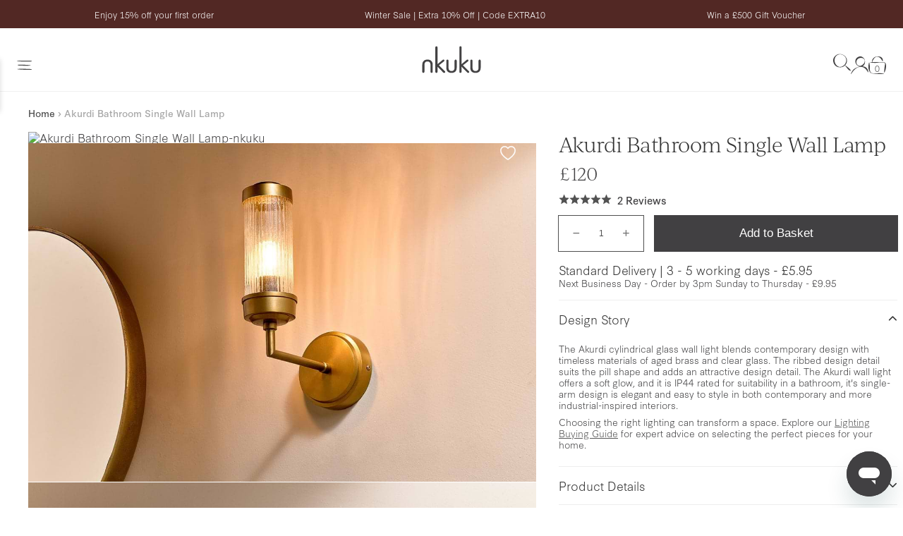

--- FILE ---
content_type: text/html; charset=utf-8
request_url: https://www.nkuku.com/products/akurdi-bathroom-single-wall-lamp-al36
body_size: 80822
content:
<!doctype html>
<!-- [if IE 8]><html class="no-js lt-ie9" lang="en"> <![endif] -->
<!-- [if IE 9 ]><html class="ie9 no-js"> <![endif] -->
<!-- [if (gt IE 9)|!(IE)]><! -->
<html class="no-js" lang="en">
  <!-- <![endif] -->
  <head>
    
    <script type="text/javascript" src="https://cdn-sitegainer.com/5620448/es6/index.bundle.js" defer></script>
    <link rel="stylesheet" href="https://use.typekit.net/agt2zct.css">
    <!-- "snippets/limespot.liquid" was not rendered, the associated app was uninstalled -->
    <meta charset="utf-8">
    <meta http-equiv="X-UA-Compatible" content="IE=edge,chrome=1">

    <link href="//www.nkuku.com/cdn/shop/t/1077/assets/theme.scss.css?v=77298747887655914651765902704" rel="stylesheet" type="text/css" media="all" />
    <link href="//www.nkuku.com/cdn/shop/t/1077/assets/custom.scss.css?v=160793197176385622951765902705" rel="stylesheet" type="text/css" media="all" />

    <link href="//www.nkuku.com/cdn/shop/t/1077/assets/base.css?v=139705367159371905231760533164" rel="stylesheet" type="text/css" media="all" />

    
      <link rel="canonical" href="https://www.nkuku.com/products/akurdi-bathroom-single-wall-lamp-al36">
    
    <meta name="viewport" content="width=device-width, initial-scale=1">
    <meta name="facebook-domain-verification" content="n8xn1ikj9u38an6n5mxnsmwy7eitdv">
    <meta name="p:domain_verify" content="0ab05683fc1eb1db44e39a3f3a9d7f21">

    <link rel="apple-touch-icon" sizes="180x180" href="https://sfycdn.speedsize.com/aa5d6cd7-da91-4546-92d9-893ea42dd7ff/https://www.nkuku.com/cdn/shop/t/1077/assets/apple-touch-icon.png?v=179449562070032749071753353496">
    <link rel="icon" type="image/png" sizes="32x32" href="https://sfycdn.speedsize.com/aa5d6cd7-da91-4546-92d9-893ea42dd7ff/https://www.nkuku.com/cdn/shop/t/1077/assets/favicon-32x32.png?v=107551852438176993961753353502">
    <link rel="icon" type="image/png" sizes="16x16" href="https://sfycdn.speedsize.com/aa5d6cd7-da91-4546-92d9-893ea42dd7ff/https://www.nkuku.com/cdn/shop/t/1077/assets/favicon-16x16.png?v=12641630688521793071753353502">
    <link rel="manifest" href="//www.nkuku.com/cdn/shop/t/1077/assets/site.webmanifest?v=126647972469137508951753353502">
    <link rel="mask-icon" href="//www.nkuku.com/cdn/shop/t/1077/assets/safari-pinned-tab.svg?v=7118019416046861451753353498" color="#414042">
    <link rel="shortcut icon" href="//www.nkuku.com/cdn/shop/t/1077/assets/favicon.ico?v=14002645960276176911753353503">
    <meta name="msapplication-TileColor" content="#414042">
    <meta name="msapplication-config" content="//www.nkuku.com/cdn/shop/t/1077/assets/browserconfig.xml?v=93738935392446192411753353501">
    <meta name="theme-color" content="#414042">
    <meta itemprop="name" content="Akurdi Bathroom Single Wall Lamp">

    <link rel="preconnect" href="//www.google-analytics.com">
    <link rel="preconnect" href="//cdn.shopify.com">
    
    <link rel="preconnect" href="//polyfill-fastly.net">
    <link rel="preconnect" href="//cdn.jsdelivr.net">
    <link rel="preconnect" href="https://wisepops.net">
    <link href="https://cdnjs.cloudflare.com/ajax/libs/font-awesome/6.7.2/css/all.min.css" rel="stylesheet">

    <title>Akurdi Bathroom Single Wall Lamp</title>

    <script type="application/ld+json">
      {
        "@context": "https://schema.org",
        "@type": "WebSite",
        "name": "Nkuku",
        "url": "https://www.nkuku.com"
      }
    </script>

    

    

    
    
    

    <meta name="description" content="The Akurdi cylindrical glass wall light blends contemporary design with timeless materials of aged brass and clear glass. The ribbed design detail...">

    
      <!-- Google Tag Manager (noscript) -->
      <noscript>
        <iframe
          src="https://www.googletagmanager.com/ns.html?id=GTM-5MWSFRS"
          height="0"
          width="0"
          style="display:none;visibility:hidden"
        ></iframe>
      </noscript>
      <!-- End Google Tag Manager (noscript) -->
    
    
      <!-- Google Tag Manager -->
<script>
(function(w,d,s,l,i){w[l]=w[l]||[];w[l].push({'gtm.start':
  new Date().getTime(),event:'gtm.js'});var f=d.getElementsByTagName(s)[0],
  j=d.createElement(s),dl=l!='dataLayer'?'&l='+l:'';j.async=true;j.src=
  'https://www.googletagmanager.com/gtm.js?id='+i+dl;f.parentNode.insertBefore(j,f);
  })(window,document,'script','dataLayer', 'GTM-5MWSFRS');
    </script>
  <!-- End Google Tag Manager -->

  
      <script>
        document.addEventListener('DOMContentLoaded', function () {
          window.dataLayer.push({
            event: 'nk_user_data',
            user_id: '',
            locale: 'en',
          });
        });
      </script>
    
    
      <meta name="google-site-verification" content="jvBaUSzq8CmRg6T47rXUTnIO6SCrABKEUNbAoVK8K8E">
    

    <meta property="og:site_name" content="Nkuku">
<meta property="og:url" content="https://www.nkuku.com/products/akurdi-bathroom-single-wall-lamp-al36">
<meta property="og:title" content="Akurdi Bathroom Single Wall Lamp">
<meta property="og:type" content="product">
<meta property="og:description" content="The Akurdi cylindrical glass wall light blends contemporary design with timeless materials of aged brass and clear glass. The ribbed design detail suits the pill shape and adds an attractive design detail. The Akurdi wall light offers a soft glow, and it is IP44 rated for suitability in a bathroom, it&#39;s single-arm desi"><meta property="product:availability" content="instock">
  <meta property="product:price:amount" content="120.00">
  <meta property="product:price:currency" content="GBP"><meta property="og:image" content="http:https://sfycdn.speedsize.com/aa5d6cd7-da91-4546-92d9-893ea42dd7ff/www.nkuku.com/cdn/shopifycloud/storefront/assets/no-image-2048-a2addb12_1200x1200.gif">
      <meta property="og:image:secure_url" content="https://sfycdn.speedsize.com/aa5d6cd7-da91-4546-92d9-893ea42dd7ff/www.nkuku.com/cdn/shop/files/Akurdi-Bathroom-Single-Wall-Lamp-nkuku_1200x1200.jpg?v=1737554197">
      <meta property="og:image:width" content="0">
      <meta property="og:image:height" content="0"><meta property="og:image" content="http:https://sfycdn.speedsize.com/aa5d6cd7-da91-4546-92d9-893ea42dd7ff/www.nkuku.com/cdn/shopifycloud/storefront/assets/no-image-2048-a2addb12_1200x1200.gif">
      <meta property="og:image:secure_url" content="https://sfycdn.speedsize.com/aa5d6cd7-da91-4546-92d9-893ea42dd7ff/www.nkuku.com/cdn/shop/files/Akurdi-Bathroom-Single-Wall-Lamp-nkuku-2_1200x1200.jpg?v=1737554198">
      <meta property="og:image:width" content="0">
      <meta property="og:image:height" content="0"><meta property="og:image" content="http:https://sfycdn.speedsize.com/aa5d6cd7-da91-4546-92d9-893ea42dd7ff/www.nkuku.com/cdn/shopifycloud/storefront/assets/no-image-2048-a2addb12_1200x1200.gif">
      <meta property="og:image:secure_url" content="https://sfycdn.speedsize.com/aa5d6cd7-da91-4546-92d9-893ea42dd7ff/www.nkuku.com/cdn/shop/files/Akurdi-Bathroom-Single-Wall-Lamp-nkuku-3_1200x1200.jpg?v=1737554200">
      <meta property="og:image:width" content="0">
      <meta property="og:image:height" content="0">

<meta name="twitter:site" content="@nkukulife">
<meta name="twitter:card" content="summary_large_image">
<meta name="twitter:title" content="Akurdi Bathroom Single Wall Lamp">
<meta name="twitter:description" content="The Akurdi cylindrical glass wall light blends contemporary design with timeless materials of aged brass and clear glass. The ribbed design detail suits the pill shape and adds an attractive design detail. The Akurdi wall light offers a soft glow, and it is IP44 rated for suitability in a bathroom, it&#39;s single-arm desi">


    <script>window.performance && window.performance.mark && window.performance.mark('shopify.content_for_header.start');</script><meta name="google-site-verification" content="BHslNLbCfbUhb5_VeiEr9ihQTz_j-IlIzBaJlPIHzdg">
<meta id="shopify-digital-wallet" name="shopify-digital-wallet" content="/5782274146/digital_wallets/dialog">
<meta name="shopify-checkout-api-token" content="c2e882ef29f13665f903a73b898c2c92">
<meta id="in-context-paypal-metadata" data-shop-id="5782274146" data-venmo-supported="false" data-environment="production" data-locale="en_US" data-paypal-v4="true" data-currency="GBP">
<link rel="alternate" type="application/json+oembed" href="https://www.nkuku.com/products/akurdi-bathroom-single-wall-lamp-al36.oembed">
<script async="async" src="/checkouts/internal/preloads.js?locale=en-GB"></script>
<link rel="preconnect" href="https://shop.app" crossorigin="anonymous">
<script async="async" src="https://shop.app/checkouts/internal/preloads.js?locale=en-GB&shop_id=5782274146" crossorigin="anonymous"></script>
<script id="apple-pay-shop-capabilities" type="application/json">{"shopId":5782274146,"countryCode":"GB","currencyCode":"GBP","merchantCapabilities":["supports3DS"],"merchantId":"gid:\/\/shopify\/Shop\/5782274146","merchantName":"Nkuku","requiredBillingContactFields":["postalAddress","email","phone"],"requiredShippingContactFields":["postalAddress","email","phone"],"shippingType":"shipping","supportedNetworks":["visa","maestro","masterCard","amex","discover","elo"],"total":{"type":"pending","label":"Nkuku","amount":"1.00"},"shopifyPaymentsEnabled":true,"supportsSubscriptions":true}</script>
<script id="shopify-features" type="application/json">{"accessToken":"c2e882ef29f13665f903a73b898c2c92","betas":["rich-media-storefront-analytics"],"domain":"www.nkuku.com","predictiveSearch":true,"shopId":5782274146,"locale":"en"}</script>
<script>var Shopify = Shopify || {};
Shopify.shop = "nkuku.myshopify.com";
Shopify.locale = "en";
Shopify.currency = {"active":"GBP","rate":"1.0"};
Shopify.country = "GB";
Shopify.theme = {"name":"nkuku\/release\/live-customer","id":180160987514,"schema_name":"District","schema_version":"3.0.5","theme_store_id":null,"role":"main"};
Shopify.theme.handle = "null";
Shopify.theme.style = {"id":null,"handle":null};
Shopify.cdnHost = "www.nkuku.com/cdn";
Shopify.routes = Shopify.routes || {};
Shopify.routes.root = "/";</script>
<script type="module">!function(o){(o.Shopify=o.Shopify||{}).modules=!0}(window);</script>
<script>!function(o){function n(){var o=[];function n(){o.push(Array.prototype.slice.apply(arguments))}return n.q=o,n}var t=o.Shopify=o.Shopify||{};t.loadFeatures=n(),t.autoloadFeatures=n()}(window);</script>
<script>
  window.ShopifyPay = window.ShopifyPay || {};
  window.ShopifyPay.apiHost = "shop.app\/pay";
  window.ShopifyPay.redirectState = null;
</script>
<script id="shop-js-analytics" type="application/json">{"pageType":"product"}</script>
<script defer="defer" async type="module" src="//www.nkuku.com/cdn/shopifycloud/shop-js/modules/v2/client.init-shop-cart-sync_C5BV16lS.en.esm.js"></script>
<script defer="defer" async type="module" src="//www.nkuku.com/cdn/shopifycloud/shop-js/modules/v2/chunk.common_CygWptCX.esm.js"></script>
<script type="module">
  await import("//www.nkuku.com/cdn/shopifycloud/shop-js/modules/v2/client.init-shop-cart-sync_C5BV16lS.en.esm.js");
await import("//www.nkuku.com/cdn/shopifycloud/shop-js/modules/v2/chunk.common_CygWptCX.esm.js");

  window.Shopify.SignInWithShop?.initShopCartSync?.({"fedCMEnabled":true,"windoidEnabled":true});

</script>
<script>
  window.Shopify = window.Shopify || {};
  if (!window.Shopify.featureAssets) window.Shopify.featureAssets = {};
  window.Shopify.featureAssets['shop-js'] = {"shop-cart-sync":["modules/v2/client.shop-cart-sync_ZFArdW7E.en.esm.js","modules/v2/chunk.common_CygWptCX.esm.js"],"init-fed-cm":["modules/v2/client.init-fed-cm_CmiC4vf6.en.esm.js","modules/v2/chunk.common_CygWptCX.esm.js"],"shop-button":["modules/v2/client.shop-button_tlx5R9nI.en.esm.js","modules/v2/chunk.common_CygWptCX.esm.js"],"shop-cash-offers":["modules/v2/client.shop-cash-offers_DOA2yAJr.en.esm.js","modules/v2/chunk.common_CygWptCX.esm.js","modules/v2/chunk.modal_D71HUcav.esm.js"],"init-windoid":["modules/v2/client.init-windoid_sURxWdc1.en.esm.js","modules/v2/chunk.common_CygWptCX.esm.js"],"shop-toast-manager":["modules/v2/client.shop-toast-manager_ClPi3nE9.en.esm.js","modules/v2/chunk.common_CygWptCX.esm.js"],"init-shop-email-lookup-coordinator":["modules/v2/client.init-shop-email-lookup-coordinator_B8hsDcYM.en.esm.js","modules/v2/chunk.common_CygWptCX.esm.js"],"init-shop-cart-sync":["modules/v2/client.init-shop-cart-sync_C5BV16lS.en.esm.js","modules/v2/chunk.common_CygWptCX.esm.js"],"avatar":["modules/v2/client.avatar_BTnouDA3.en.esm.js"],"pay-button":["modules/v2/client.pay-button_FdsNuTd3.en.esm.js","modules/v2/chunk.common_CygWptCX.esm.js"],"init-customer-accounts":["modules/v2/client.init-customer-accounts_DxDtT_ad.en.esm.js","modules/v2/client.shop-login-button_C5VAVYt1.en.esm.js","modules/v2/chunk.common_CygWptCX.esm.js","modules/v2/chunk.modal_D71HUcav.esm.js"],"init-shop-for-new-customer-accounts":["modules/v2/client.init-shop-for-new-customer-accounts_ChsxoAhi.en.esm.js","modules/v2/client.shop-login-button_C5VAVYt1.en.esm.js","modules/v2/chunk.common_CygWptCX.esm.js","modules/v2/chunk.modal_D71HUcav.esm.js"],"shop-login-button":["modules/v2/client.shop-login-button_C5VAVYt1.en.esm.js","modules/v2/chunk.common_CygWptCX.esm.js","modules/v2/chunk.modal_D71HUcav.esm.js"],"init-customer-accounts-sign-up":["modules/v2/client.init-customer-accounts-sign-up_CPSyQ0Tj.en.esm.js","modules/v2/client.shop-login-button_C5VAVYt1.en.esm.js","modules/v2/chunk.common_CygWptCX.esm.js","modules/v2/chunk.modal_D71HUcav.esm.js"],"shop-follow-button":["modules/v2/client.shop-follow-button_Cva4Ekp9.en.esm.js","modules/v2/chunk.common_CygWptCX.esm.js","modules/v2/chunk.modal_D71HUcav.esm.js"],"checkout-modal":["modules/v2/client.checkout-modal_BPM8l0SH.en.esm.js","modules/v2/chunk.common_CygWptCX.esm.js","modules/v2/chunk.modal_D71HUcav.esm.js"],"lead-capture":["modules/v2/client.lead-capture_Bi8yE_yS.en.esm.js","modules/v2/chunk.common_CygWptCX.esm.js","modules/v2/chunk.modal_D71HUcav.esm.js"],"shop-login":["modules/v2/client.shop-login_D6lNrXab.en.esm.js","modules/v2/chunk.common_CygWptCX.esm.js","modules/v2/chunk.modal_D71HUcav.esm.js"],"payment-terms":["modules/v2/client.payment-terms_CZxnsJam.en.esm.js","modules/v2/chunk.common_CygWptCX.esm.js","modules/v2/chunk.modal_D71HUcav.esm.js"]};
</script>
<script>(function() {
  var isLoaded = false;
  function asyncLoad() {
    if (isLoaded) return;
    isLoaded = true;
    var urls = ["https:\/\/d23dclunsivw3h.cloudfront.net\/redirect-app.js?shop=nkuku.myshopify.com","https:\/\/ecommplugins-scripts.trustpilot.com\/v2.1\/js\/header.min.js?settings=eyJrZXkiOiJSQ1dPdnY4ekE1QUhYMWNpIiwicyI6Im5vbmUifQ==\u0026shop=nkuku.myshopify.com","https:\/\/ecommplugins-trustboxsettings.trustpilot.com\/nkuku.myshopify.com.js?settings=1728048345306\u0026shop=nkuku.myshopify.com","\/\/cdn.shopify.com\/proxy\/6331ade3d1103df37d4e2608faff1cd6201bb0fbe26888701d1a3acc9ab1392d\/snippet.plugins.emarsys.net\/emarsys-shopify-pixel-utility.js?shop=nkuku.myshopify.com\u0026sp-cache-control=cHVibGljLCBtYXgtYWdlPTkwMA","\/\/cdn.shopify.com\/proxy\/6badeb6f5cd220ac76feb543cd9e6652d47370d4c371f7055f11ae41ad3e0de0\/cdn.scarabresearch.com\/js\/169062A536BCD603\/scarab-v2.js?shop=nkuku.myshopify.com\u0026sp-cache-control=cHVibGljLCBtYXgtYWdlPTkwMA","https:\/\/dr4qe3ddw9y32.cloudfront.net\/awin-shopify-integration-code.js?aid=18225\u0026v=shopifyApp_5.2.3\u0026ts=1755766075528\u0026shop=nkuku.myshopify.com","https:\/\/cdn.nfcube.com\/instafeed-2077ea7bf5798fcaa46319540dc81c9a.js?shop=nkuku.myshopify.com","https:\/\/crossborder-integration.global-e.com\/resources\/js\/app?shop=nkuku.myshopify.com","\/\/cdn.shopify.com\/proxy\/79b25a737d2d73b3d95191243ed1d450e5ee8dd73209992eb8bb2b7480ee8b92\/web.global-e.com\/merchant\/storefrontattributes?merchantid=10001397\u0026shop=nkuku.myshopify.com\u0026sp-cache-control=cHVibGljLCBtYXgtYWdlPTkwMA","https:\/\/widget.trustpilot.com\/bootstrap\/v5\/tp.widget.sync.bootstrap.min.js?shop=nkuku.myshopify.com","https:\/\/app.virtueimpact.com\/widgets\/3326\/learn-more-embed.js?shop=nkuku.myshopify.com","https:\/\/api.revy.io\/bundle.js?shop=nkuku.myshopify.com","https:\/\/d3hw6dc1ow8pp2.cloudfront.net\/reviewsWidget.min.js?shop=nkuku.myshopify.com","https:\/\/ls.dycdn.net\/dl1qu2z8.js?shop=nkuku.myshopify.com","https:\/\/wisepops.net\/loader.js?v=3\u0026h=7TZ8DgzBZU\u0026shop=nkuku.myshopify.com","https:\/\/a.mailmunch.co\/widgets\/site-543736-b34f6fbefaaf6096659e42f1a3981bee2e0000aa.js?shop=nkuku.myshopify.com","https:\/\/cdn.attn.tv\/nkuku\/dtag.js?shop=nkuku.myshopify.com","https:\/\/s3.eu-west-1.amazonaws.com\/production-klarna-il-shopify-osm\/0b7fe7c4a98ef8166eeafee767bc667686567a25\/nkuku.myshopify.com-1759828249046.js?shop=nkuku.myshopify.com","\/\/backinstock.useamp.com\/widget\/17480_1767154460.js?category=bis\u0026v=6\u0026shop=nkuku.myshopify.com"];
    for (var i = 0; i < urls.length; i++) {
      var s = document.createElement('script');
      s.type = 'text/javascript';
      s.async = true;
      s.src = urls[i];
      var x = document.getElementsByTagName('script')[0];
      x.parentNode.insertBefore(s, x);
    }
  };
  if(window.attachEvent) {
    window.attachEvent('onload', asyncLoad);
  } else {
    window.addEventListener('load', asyncLoad, false);
  }
})();</script>
<script id="__st">var __st={"a":5782274146,"offset":0,"reqid":"9e893472-1a9e-44b0-9699-40ef7422afe5-1768606349","pageurl":"www.nkuku.com\/products\/akurdi-bathroom-single-wall-lamp-al36","u":"208bd9ec536c","p":"product","rtyp":"product","rid":7273330081968};</script>
<script>window.ShopifyPaypalV4VisibilityTracking = true;</script>
<script id="captcha-bootstrap">!function(){'use strict';const t='contact',e='account',n='new_comment',o=[[t,t],['blogs',n],['comments',n],[t,'customer']],c=[[e,'customer_login'],[e,'guest_login'],[e,'recover_customer_password'],[e,'create_customer']],r=t=>t.map((([t,e])=>`form[action*='/${t}']:not([data-nocaptcha='true']) input[name='form_type'][value='${e}']`)).join(','),a=t=>()=>t?[...document.querySelectorAll(t)].map((t=>t.form)):[];function s(){const t=[...o],e=r(t);return a(e)}const i='password',u='form_key',d=['recaptcha-v3-token','g-recaptcha-response','h-captcha-response',i],f=()=>{try{return window.sessionStorage}catch{return}},m='__shopify_v',_=t=>t.elements[u];function p(t,e,n=!1){try{const o=window.sessionStorage,c=JSON.parse(o.getItem(e)),{data:r}=function(t){const{data:e,action:n}=t;return t[m]||n?{data:e,action:n}:{data:t,action:n}}(c);for(const[e,n]of Object.entries(r))t.elements[e]&&(t.elements[e].value=n);n&&o.removeItem(e)}catch(o){console.error('form repopulation failed',{error:o})}}const l='form_type',E='cptcha';function T(t){t.dataset[E]=!0}const w=window,h=w.document,L='Shopify',v='ce_forms',y='captcha';let A=!1;((t,e)=>{const n=(g='f06e6c50-85a8-45c8-87d0-21a2b65856fe',I='https://cdn.shopify.com/shopifycloud/storefront-forms-hcaptcha/ce_storefront_forms_captcha_hcaptcha.v1.5.2.iife.js',D={infoText:'Protected by hCaptcha',privacyText:'Privacy',termsText:'Terms'},(t,e,n)=>{const o=w[L][v],c=o.bindForm;if(c)return c(t,g,e,D).then(n);var r;o.q.push([[t,g,e,D],n]),r=I,A||(h.body.append(Object.assign(h.createElement('script'),{id:'captcha-provider',async:!0,src:r})),A=!0)});var g,I,D;w[L]=w[L]||{},w[L][v]=w[L][v]||{},w[L][v].q=[],w[L][y]=w[L][y]||{},w[L][y].protect=function(t,e){n(t,void 0,e),T(t)},Object.freeze(w[L][y]),function(t,e,n,w,h,L){const[v,y,A,g]=function(t,e,n){const i=e?o:[],u=t?c:[],d=[...i,...u],f=r(d),m=r(i),_=r(d.filter((([t,e])=>n.includes(e))));return[a(f),a(m),a(_),s()]}(w,h,L),I=t=>{const e=t.target;return e instanceof HTMLFormElement?e:e&&e.form},D=t=>v().includes(t);t.addEventListener('submit',(t=>{const e=I(t);if(!e)return;const n=D(e)&&!e.dataset.hcaptchaBound&&!e.dataset.recaptchaBound,o=_(e),c=g().includes(e)&&(!o||!o.value);(n||c)&&t.preventDefault(),c&&!n&&(function(t){try{if(!f())return;!function(t){const e=f();if(!e)return;const n=_(t);if(!n)return;const o=n.value;o&&e.removeItem(o)}(t);const e=Array.from(Array(32),(()=>Math.random().toString(36)[2])).join('');!function(t,e){_(t)||t.append(Object.assign(document.createElement('input'),{type:'hidden',name:u})),t.elements[u].value=e}(t,e),function(t,e){const n=f();if(!n)return;const o=[...t.querySelectorAll(`input[type='${i}']`)].map((({name:t})=>t)),c=[...d,...o],r={};for(const[a,s]of new FormData(t).entries())c.includes(a)||(r[a]=s);n.setItem(e,JSON.stringify({[m]:1,action:t.action,data:r}))}(t,e)}catch(e){console.error('failed to persist form',e)}}(e),e.submit())}));const S=(t,e)=>{t&&!t.dataset[E]&&(n(t,e.some((e=>e===t))),T(t))};for(const o of['focusin','change'])t.addEventListener(o,(t=>{const e=I(t);D(e)&&S(e,y())}));const B=e.get('form_key'),M=e.get(l),P=B&&M;t.addEventListener('DOMContentLoaded',(()=>{const t=y();if(P)for(const e of t)e.elements[l].value===M&&p(e,B);[...new Set([...A(),...v().filter((t=>'true'===t.dataset.shopifyCaptcha))])].forEach((e=>S(e,t)))}))}(h,new URLSearchParams(w.location.search),n,t,e,['guest_login'])})(!0,!0)}();</script>
<script integrity="sha256-4kQ18oKyAcykRKYeNunJcIwy7WH5gtpwJnB7kiuLZ1E=" data-source-attribution="shopify.loadfeatures" defer="defer" src="//www.nkuku.com/cdn/shopifycloud/storefront/assets/storefront/load_feature-a0a9edcb.js" crossorigin="anonymous"></script>
<script crossorigin="anonymous" defer="defer" src="//www.nkuku.com/cdn/shopifycloud/storefront/assets/shopify_pay/storefront-65b4c6d7.js?v=20250812"></script>
<script data-source-attribution="shopify.dynamic_checkout.dynamic.init">var Shopify=Shopify||{};Shopify.PaymentButton=Shopify.PaymentButton||{isStorefrontPortableWallets:!0,init:function(){window.Shopify.PaymentButton.init=function(){};var t=document.createElement("script");t.src="https://www.nkuku.com/cdn/shopifycloud/portable-wallets/latest/portable-wallets.en.js",t.type="module",document.head.appendChild(t)}};
</script>
<script data-source-attribution="shopify.dynamic_checkout.buyer_consent">
  function portableWalletsHideBuyerConsent(e){var t=document.getElementById("shopify-buyer-consent"),n=document.getElementById("shopify-subscription-policy-button");t&&n&&(t.classList.add("hidden"),t.setAttribute("aria-hidden","true"),n.removeEventListener("click",e))}function portableWalletsShowBuyerConsent(e){var t=document.getElementById("shopify-buyer-consent"),n=document.getElementById("shopify-subscription-policy-button");t&&n&&(t.classList.remove("hidden"),t.removeAttribute("aria-hidden"),n.addEventListener("click",e))}window.Shopify?.PaymentButton&&(window.Shopify.PaymentButton.hideBuyerConsent=portableWalletsHideBuyerConsent,window.Shopify.PaymentButton.showBuyerConsent=portableWalletsShowBuyerConsent);
</script>
<script data-source-attribution="shopify.dynamic_checkout.cart.bootstrap">document.addEventListener("DOMContentLoaded",(function(){function t(){return document.querySelector("shopify-accelerated-checkout-cart, shopify-accelerated-checkout")}if(t())Shopify.PaymentButton.init();else{new MutationObserver((function(e,n){t()&&(Shopify.PaymentButton.init(),n.disconnect())})).observe(document.body,{childList:!0,subtree:!0})}}));
</script>
<script id='scb4127' type='text/javascript' async='' src='https://www.nkuku.com/cdn/shopifycloud/privacy-banner/storefront-banner.js'></script><link id="shopify-accelerated-checkout-styles" rel="stylesheet" media="screen" href="https://www.nkuku.com/cdn/shopifycloud/portable-wallets/latest/accelerated-checkout-backwards-compat.css" crossorigin="anonymous">
<style id="shopify-accelerated-checkout-cart">
        #shopify-buyer-consent {
  margin-top: 1em;
  display: inline-block;
  width: 100%;
}

#shopify-buyer-consent.hidden {
  display: none;
}

#shopify-subscription-policy-button {
  background: none;
  border: none;
  padding: 0;
  text-decoration: underline;
  font-size: inherit;
  cursor: pointer;
}

#shopify-subscription-policy-button::before {
  box-shadow: none;
}

      </style>

<script>window.performance && window.performance.mark && window.performance.mark('shopify.content_for_header.end');</script>

<script>window.BOLD = window.BOLD || {};
    window.BOLD.common = window.BOLD.common || {};
    window.BOLD.common.Shopify = window.BOLD.common.Shopify || {};
    window.BOLD.common.Shopify.shop = {
      domain: 'www.nkuku.com',
      permanent_domain: 'nkuku.myshopify.com',
      url: 'https://www.nkuku.com',
      secure_url: 'https://www.nkuku.com',
      money_format: "£{{amount}}",
      currency: "GBP"
    };
    window.BOLD.common.Shopify.customer = {
      id: null,
      tags: null,
    };
    window.BOLD.common.Shopify.cart = {"note":null,"attributes":{},"original_total_price":0,"total_price":0,"total_discount":0,"total_weight":0.0,"item_count":0,"items":[],"requires_shipping":false,"currency":"GBP","items_subtotal_price":0,"cart_level_discount_applications":[],"checkout_charge_amount":0};
    window.BOLD.common.template = 'product';window.BOLD.common.Shopify.formatMoney = function(money, format) {
        function n(t, e) {
            return "undefined" == typeof t ? e : t
        }
        function r(t, e, r, i) {
            if (e = n(e, 2),
                r = n(r, ","),
                i = n(i, "."),
            isNaN(t) || null == t)
                return 0;
            t = (t / 100).toFixed(e);
            var o = t.split(".")
                , a = o[0].replace(/(\d)(?=(\d\d\d)+(?!\d))/g, "$1" + r)
                , s = o[1] ? i + o[1] : "";
            return a + s
        }
        "string" == typeof money && (money = money.replace(".", ""));
        var i = ""
            , o = /\{\{\s*(\w+)\s*\}\}/
            , a = format || window.BOLD.common.Shopify.shop.money_format || window.Shopify.money_format || "$ {{ amount }}";
        switch (a.match(o)[1]) {
            case "amount":
                i = r(money, 2, ",", ".");
                break;
            case "amount_no_decimals":
                i = r(money, 0, ",", ".");
                break;
            case "amount_with_comma_separator":
                i = r(money, 2, ".", ",");
                break;
            case "amount_no_decimals_with_comma_separator":
                i = r(money, 0, ".", ",");
                break;
            case "amount_with_space_separator":
                i = r(money, 2, " ", ",");
                break;
            case "amount_no_decimals_with_space_separator":
                i = r(money, 0, " ", ",");
                break;
            case "amount_with_apostrophe_separator":
                i = r(money, 2, "'", ".");
                break;
        }
        return a.replace(o, i);
    };
    window.BOLD.common.Shopify.saveProduct = function (handle, product) {
      if (typeof handle === 'string' && typeof window.BOLD.common.Shopify.products[handle] === 'undefined') {
        if (typeof product === 'number') {
          window.BOLD.common.Shopify.handles[product] = handle;
          product = { id: product };
        }
        window.BOLD.common.Shopify.products[handle] = product;
      }
    };
    window.BOLD.common.Shopify.saveVariant = function (variant_id, variant) {
      if (typeof variant_id === 'number' && typeof window.BOLD.common.Shopify.variants[variant_id] === 'undefined') {
        window.BOLD.common.Shopify.variants[variant_id] = variant;
      }
    };window.BOLD.common.Shopify.products = window.BOLD.common.Shopify.products || {};
    window.BOLD.common.Shopify.variants = window.BOLD.common.Shopify.variants || {};
    window.BOLD.common.Shopify.handles = window.BOLD.common.Shopify.handles || {};window.BOLD.common.Shopify.handle = "akurdi-bathroom-single-wall-lamp-al36"
window.BOLD.common.Shopify.saveProduct("akurdi-bathroom-single-wall-lamp-al36", 7273330081968);window.BOLD.common.Shopify.saveVariant(42340702453936, { product_id: 7273330081968, product_handle: "akurdi-bathroom-single-wall-lamp-al36", price: 12000, group_id: '', csp_metafield: {}});window.BOLD.apps_installed = {"Product Upsell":3,"The Motivator":1} || {};window.BOLD.common.Shopify.metafields = window.BOLD.common.Shopify.metafields || {};window.BOLD.common.Shopify.metafields["bold_rp"] = {};window.BOLD.common.Shopify.metafields["bold_csp_defaults"] = {};window.BOLD.common.cacheParams = window.BOLD.common.cacheParams || {};
</script><link href="//www.nkuku.com/cdn/shop/t/1077/assets/bold-upsell.css?v=63837380661523599011753353500" rel="stylesheet" type="text/css" media="all" />
<link href="//www.nkuku.com/cdn/shop/t/1077/assets/bold-upsell-custom.css?v=150135899998303055901753353499" rel="stylesheet" type="text/css" media="all" /><script style="padding: 0!important;">
          var currentScript = document.currentScript || document.scripts[document.scripts.length - 1];
          var boldVariantIds =[42340702453936];
          var boldProductHandle ="akurdi-bathroom-single-wall-lamp-al36";
          var BOLD = BOLD || {};
          BOLD.products = BOLD.products || {};
          BOLD.variant_lookup = BOLD.variant_lookup || {};
          if (window.BOLD && !BOLD.common) {
              BOLD.common = BOLD.common || {};
              BOLD.common.Shopify = BOLD.common.Shopify || {};
              window.BOLD.common.Shopify.products = window.BOLD.common.Shopify.products || {};
              window.BOLD.common.Shopify.variants = window.BOLD.common.Shopify.variants || {};
              window.BOLD.common.Shopify.handles = window.BOLD.common.Shopify.handles || {};
              window.BOLD.common.Shopify.saveProduct = function (handle, product) {
                  if (typeof handle === 'string' && typeof window.BOLD.common.Shopify.products[handle] === 'undefined') {
                      if (typeof product === 'number') {
                          window.BOLD.common.Shopify.handles[product] = handle;
                          product = { id: product };
                      }
                      window.BOLD.common.Shopify.products[handle] = product;
                  }
              };
              window.BOLD.common.Shopify.saveVariant = function (variant_id, variant) {
                  if (typeof variant_id === 'number' && typeof window.BOLD.common.Shopify.variants[variant_id] === 'undefined') {
                      window.BOLD.common.Shopify.variants[variant_id] = variant;
                  }
              };
          }

          for (var boldIndex = 0; boldIndex < boldVariantIds.length; boldIndex = boldIndex + 1) {
            BOLD.variant_lookup[boldVariantIds[boldIndex]] = boldProductHandle;
          }

          BOLD.products[boldProductHandle] ={
    "id":7273330081968,
    "title":"Akurdi Bathroom Single Wall Lamp","handle":"akurdi-bathroom-single-wall-lamp-al36",
    "description":"\u003cp\u003eThe Akurdi cylindrical glass wall light blends contemporary design with timeless materials of aged brass and clear glass. The ribbed design detail suits the pill shape and adds an attractive design detail. The Akurdi wall light offers a soft glow, and it is IP44 rated for suitability in a bathroom, it's single-arm design is elegant and easy to style in both contemporary and more industrial-inspired interiors.\u003c\/p\u003e",
    "published_at":"2023-01-31T09:17:54",
    "created_at":"2023-01-19T09:25:12",
    "vendor":"nkuku",
    "type":"LIGHTS",
    "tags":["all lighting","barred_globale_ROW","bathroom lighting","Finance Option IFIB","fullprice","iron lighting","Lighting","NL_Glass","promoapplicable","SS23","Staffapplicable","standard delivery","wall lighting \u0026 spot lights","wall lights"],
    "price":"NaN",
    "price_min":"NaN",
    "price_max":"NaN",
    "price_varies":false,
    "compare_at_price":"NaN",
    "compare_at_price_min":"NaN",
    "compare_at_price_max":"NaN",
    "compare_at_price_varies":false,
    "all_variant_ids":[42340702453936],
    "variants":[{"id":42340702453936,"title":"Clear \/ One Size","option1":"Clear","option2":"One Size","option3":null,"sku":"AL3601","requires_shipping":true,"taxable":true,"featured_image":null,"available":true,"name":"Akurdi Bathroom Single Wall Lamp - Clear \/ One Size","public_title":"Clear \/ One Size","options":["Clear","One Size"],"price":12000,"weight":840,"compare_at_price":12000,"inventory_management":"shopify","barcode":"5055672419006","requires_selling_plan":false,"selling_plan_allocations":[],"quantity_rule":{"min":1,"max":null,"increment":1}}],
    "available":false,"images":["https:\/\/sfycdn.speedsize.com\/aa5d6cd7-da91-4546-92d9-893ea42dd7ff\/www.nkuku.com\/cdn\/shop\/files\/Akurdi-Bathroom-Single-Wall-Lamp-nkuku.jpg?v=1737554197","https:\/\/sfycdn.speedsize.com\/aa5d6cd7-da91-4546-92d9-893ea42dd7ff\/www.nkuku.com\/cdn\/shop\/files\/Akurdi-Bathroom-Single-Wall-Lamp-nkuku-2.jpg?v=1737554198","https:\/\/sfycdn.speedsize.com\/aa5d6cd7-da91-4546-92d9-893ea42dd7ff\/www.nkuku.com\/cdn\/shop\/files\/Akurdi-Bathroom-Single-Wall-Lamp-nkuku-3.jpg?v=1737554200","https:\/\/sfycdn.speedsize.com\/aa5d6cd7-da91-4546-92d9-893ea42dd7ff\/www.nkuku.com\/cdn\/shop\/files\/Akurdi-Bathroom-Single-Wall-Lamp-nkuku-4.jpg?v=1737554202","https:\/\/sfycdn.speedsize.com\/aa5d6cd7-da91-4546-92d9-893ea42dd7ff\/www.nkuku.com\/cdn\/shop\/files\/Akurdi-Bathroom-Single-Wall-Lamp-nkuku-5.jpg?v=1737554204","https:\/\/sfycdn.speedsize.com\/aa5d6cd7-da91-4546-92d9-893ea42dd7ff\/www.nkuku.com\/cdn\/shop\/files\/Akurdi-Bathroom-Single-Wall-Lamp-nkuku-6.jpg?v=1737554206","https:\/\/sfycdn.speedsize.com\/aa5d6cd7-da91-4546-92d9-893ea42dd7ff\/www.nkuku.com\/cdn\/shop\/files\/Akurdi-Bathroom-Single-Wall-Lamp-nkuku-7.jpg?v=1737554208","https:\/\/sfycdn.speedsize.com\/aa5d6cd7-da91-4546-92d9-893ea42dd7ff\/www.nkuku.com\/cdn\/shop\/files\/Akurdi-Bathroom-Single-Wall-Lamp-nkuku-8.jpg?v=1737554210","https:\/\/sfycdn.speedsize.com\/aa5d6cd7-da91-4546-92d9-893ea42dd7ff\/www.nkuku.com\/cdn\/shop\/files\/Akurdi-Bathroom-Single-Wall-Lamp-nkuku-9.jpg?v=1737554211","https:\/\/sfycdn.speedsize.com\/aa5d6cd7-da91-4546-92d9-893ea42dd7ff\/www.nkuku.com\/cdn\/shop\/files\/Akurdi-Bathroom-Single-Wall-Lamp-nkuku-10.jpg?v=1737554213"],"featured_image":"https:\/\/sfycdn.speedsize.com\/aa5d6cd7-da91-4546-92d9-893ea42dd7ff\/www.nkuku.com\/cdn\/shop\/files\/Akurdi-Bathroom-Single-Wall-Lamp-nkuku.jpg?v=1737554197",
    "options":["Colour","Select your size:"],
    "url":"\/products\/akurdi-bathroom-single-wall-lamp-al36"};var boldCSPMetafields = {};
          var boldTempProduct ={"id":7273330081968,"title":"Akurdi Bathroom Single Wall Lamp","handle":"akurdi-bathroom-single-wall-lamp-al36","description":"\u003cp\u003eThe Akurdi cylindrical glass wall light blends contemporary design with timeless materials of aged brass and clear glass. The ribbed design detail suits the pill shape and adds an attractive design detail. The Akurdi wall light offers a soft glow, and it is IP44 rated for suitability in a bathroom, it's single-arm design is elegant and easy to style in both contemporary and more industrial-inspired interiors.\u003c\/p\u003e","published_at":"2023-01-31T09:17:54+00:00","created_at":"2023-01-19T09:25:12+00:00","vendor":"nkuku","type":"LIGHTS","tags":["all lighting","barred_globale_ROW","bathroom lighting","Finance Option IFIB","fullprice","iron lighting","Lighting","NL_Glass","promoapplicable","SS23","Staffapplicable","standard delivery","wall lighting \u0026 spot lights","wall lights"],"price":12000,"price_min":12000,"price_max":12000,"available":true,"price_varies":false,"compare_at_price":12000,"compare_at_price_min":12000,"compare_at_price_max":12000,"compare_at_price_varies":false,"variants":[{"id":42340702453936,"title":"Clear \/ One Size","option1":"Clear","option2":"One Size","option3":null,"sku":"AL3601","requires_shipping":true,"taxable":true,"featured_image":null,"available":true,"name":"Akurdi Bathroom Single Wall Lamp - Clear \/ One Size","public_title":"Clear \/ One Size","options":["Clear","One Size"],"price":12000,"weight":840,"compare_at_price":12000,"inventory_management":"shopify","barcode":"5055672419006","requires_selling_plan":false,"selling_plan_allocations":[],"quantity_rule":{"min":1,"max":null,"increment":1}}],"images":["\/\/www.nkuku.com\/cdn\/shop\/files\/Akurdi-Bathroom-Single-Wall-Lamp-nkuku.jpg?v=1737554197","\/\/www.nkuku.com\/cdn\/shop\/files\/Akurdi-Bathroom-Single-Wall-Lamp-nkuku-2.jpg?v=1737554198","\/\/www.nkuku.com\/cdn\/shop\/files\/Akurdi-Bathroom-Single-Wall-Lamp-nkuku-3.jpg?v=1737554200","\/\/www.nkuku.com\/cdn\/shop\/files\/Akurdi-Bathroom-Single-Wall-Lamp-nkuku-4.jpg?v=1737554202","\/\/www.nkuku.com\/cdn\/shop\/files\/Akurdi-Bathroom-Single-Wall-Lamp-nkuku-5.jpg?v=1737554204","\/\/www.nkuku.com\/cdn\/shop\/files\/Akurdi-Bathroom-Single-Wall-Lamp-nkuku-6.jpg?v=1737554206","\/\/www.nkuku.com\/cdn\/shop\/files\/Akurdi-Bathroom-Single-Wall-Lamp-nkuku-7.jpg?v=1737554208","\/\/www.nkuku.com\/cdn\/shop\/files\/Akurdi-Bathroom-Single-Wall-Lamp-nkuku-8.jpg?v=1737554210","\/\/www.nkuku.com\/cdn\/shop\/files\/Akurdi-Bathroom-Single-Wall-Lamp-nkuku-9.jpg?v=1737554211","\/\/www.nkuku.com\/cdn\/shop\/files\/Akurdi-Bathroom-Single-Wall-Lamp-nkuku-10.jpg?v=1737554213"],"featured_image":"\/\/www.nkuku.com\/cdn\/shop\/files\/Akurdi-Bathroom-Single-Wall-Lamp-nkuku.jpg?v=1737554197","options":["Colour","Select your size:"],"media":[{"alt":"Akurdi Bathroom Single Wall Lamp-nkuku","id":63795005030778,"position":1,"preview_image":{"aspect_ratio":1.5,"height":800,"width":1200,"src":"\/\/www.nkuku.com\/cdn\/shop\/files\/Akurdi-Bathroom-Single-Wall-Lamp-nkuku.jpg?v=1737554197"},"aspect_ratio":1.5,"height":800,"media_type":"image","src":"\/\/www.nkuku.com\/cdn\/shop\/files\/Akurdi-Bathroom-Single-Wall-Lamp-nkuku.jpg?v=1737554197","width":1200},{"alt":"Akurdi Bathroom Single Wall Lamp-nkuku","id":63795005260154,"position":2,"preview_image":{"aspect_ratio":1.5,"height":800,"width":1200,"src":"\/\/www.nkuku.com\/cdn\/shop\/files\/Akurdi-Bathroom-Single-Wall-Lamp-nkuku-2.jpg?v=1737554198"},"aspect_ratio":1.5,"height":800,"media_type":"image","src":"\/\/www.nkuku.com\/cdn\/shop\/files\/Akurdi-Bathroom-Single-Wall-Lamp-nkuku-2.jpg?v=1737554198","width":1200},{"alt":"Akurdi Bathroom Single Wall Lamp-nkuku","id":63795005620602,"position":3,"preview_image":{"aspect_ratio":1.5,"height":800,"width":1200,"src":"\/\/www.nkuku.com\/cdn\/shop\/files\/Akurdi-Bathroom-Single-Wall-Lamp-nkuku-3.jpg?v=1737554200"},"aspect_ratio":1.5,"height":800,"media_type":"image","src":"\/\/www.nkuku.com\/cdn\/shop\/files\/Akurdi-Bathroom-Single-Wall-Lamp-nkuku-3.jpg?v=1737554200","width":1200},{"alt":"Akurdi Bathroom Single Wall Lamp-nkuku","id":63795006144890,"position":4,"preview_image":{"aspect_ratio":1.5,"height":800,"width":1200,"src":"\/\/www.nkuku.com\/cdn\/shop\/files\/Akurdi-Bathroom-Single-Wall-Lamp-nkuku-4.jpg?v=1737554202"},"aspect_ratio":1.5,"height":800,"media_type":"image","src":"\/\/www.nkuku.com\/cdn\/shop\/files\/Akurdi-Bathroom-Single-Wall-Lamp-nkuku-4.jpg?v=1737554202","width":1200},{"alt":"Akurdi Bathroom Single Wall Lamp-nkuku","id":63795006407034,"position":5,"preview_image":{"aspect_ratio":1.5,"height":800,"width":1200,"src":"\/\/www.nkuku.com\/cdn\/shop\/files\/Akurdi-Bathroom-Single-Wall-Lamp-nkuku-5.jpg?v=1737554204"},"aspect_ratio":1.5,"height":800,"media_type":"image","src":"\/\/www.nkuku.com\/cdn\/shop\/files\/Akurdi-Bathroom-Single-Wall-Lamp-nkuku-5.jpg?v=1737554204","width":1200},{"alt":"Akurdi Bathroom Single Wall Lamp-nkuku","id":63795006767482,"position":6,"preview_image":{"aspect_ratio":1.5,"height":800,"width":1200,"src":"\/\/www.nkuku.com\/cdn\/shop\/files\/Akurdi-Bathroom-Single-Wall-Lamp-nkuku-6.jpg?v=1737554206"},"aspect_ratio":1.5,"height":800,"media_type":"image","src":"\/\/www.nkuku.com\/cdn\/shop\/files\/Akurdi-Bathroom-Single-Wall-Lamp-nkuku-6.jpg?v=1737554206","width":1200},{"alt":"Akurdi Bathroom Single Wall Lamp-nkuku","id":63795007127930,"position":7,"preview_image":{"aspect_ratio":1.5,"height":800,"width":1200,"src":"\/\/www.nkuku.com\/cdn\/shop\/files\/Akurdi-Bathroom-Single-Wall-Lamp-nkuku-7.jpg?v=1737554208"},"aspect_ratio":1.5,"height":800,"media_type":"image","src":"\/\/www.nkuku.com\/cdn\/shop\/files\/Akurdi-Bathroom-Single-Wall-Lamp-nkuku-7.jpg?v=1737554208","width":1200},{"alt":"Akurdi Bathroom Single Wall Lamp-nkuku","id":63795007422842,"position":8,"preview_image":{"aspect_ratio":1.5,"height":800,"width":1200,"src":"\/\/www.nkuku.com\/cdn\/shop\/files\/Akurdi-Bathroom-Single-Wall-Lamp-nkuku-8.jpg?v=1737554210"},"aspect_ratio":1.5,"height":800,"media_type":"image","src":"\/\/www.nkuku.com\/cdn\/shop\/files\/Akurdi-Bathroom-Single-Wall-Lamp-nkuku-8.jpg?v=1737554210","width":1200},{"alt":"Akurdi Bathroom Single Wall Lamp-nkuku","id":63795008438650,"position":9,"preview_image":{"aspect_ratio":1.5,"height":800,"width":1200,"src":"\/\/www.nkuku.com\/cdn\/shop\/files\/Akurdi-Bathroom-Single-Wall-Lamp-nkuku-9.jpg?v=1737554211"},"aspect_ratio":1.5,"height":800,"media_type":"image","src":"\/\/www.nkuku.com\/cdn\/shop\/files\/Akurdi-Bathroom-Single-Wall-Lamp-nkuku-9.jpg?v=1737554211","width":1200},{"alt":"Akurdi Bathroom Single Wall Lamp-nkuku","id":63795008831866,"position":10,"preview_image":{"aspect_ratio":1.5,"height":800,"width":1200,"src":"\/\/www.nkuku.com\/cdn\/shop\/files\/Akurdi-Bathroom-Single-Wall-Lamp-nkuku-10.jpg?v=1737554213"},"aspect_ratio":1.5,"height":800,"media_type":"image","src":"\/\/www.nkuku.com\/cdn\/shop\/files\/Akurdi-Bathroom-Single-Wall-Lamp-nkuku-10.jpg?v=1737554213","width":1200}],"requires_selling_plan":false,"selling_plan_groups":[],"content":"\u003cp\u003eThe Akurdi cylindrical glass wall light blends contemporary design with timeless materials of aged brass and clear glass. The ribbed design detail suits the pill shape and adds an attractive design detail. The Akurdi wall light offers a soft glow, and it is IP44 rated for suitability in a bathroom, it's single-arm design is elegant and easy to style in both contemporary and more industrial-inspired interiors.\u003c\/p\u003e"};
          var bold_rp =[{}];
          if(boldTempProduct){
            window.BOLD.common.Shopify.saveProduct(boldTempProduct.handle, boldTempProduct.id);
            for (var boldIndex = 0; boldTempProduct && boldIndex < boldTempProduct.variants.length; boldIndex = boldIndex + 1){
              var rp_group_id = bold_rp[boldIndex].rp_group_id ? '' + bold_rp[boldIndex].rp_group_id : '';
              window.BOLD.common.Shopify.saveVariant(
                  boldTempProduct.variants[boldIndex].id,
                  {
                    product_id: boldTempProduct.id,
                    product_handle: boldTempProduct.handle,
                    price: boldTempProduct.variants[boldIndex].price,
                    group_id: rp_group_id,
                    csp_metafield: boldCSPMetafields[boldTempProduct.variants[boldIndex].id]
                  }
              );
            }
          }

          currentScript.parentNode.removeChild(currentScript);
        </script>

    <script>
      window.StyleHatch = window.StyleHatch || {};
      StyleHatch.Strings = {
      instagramAddToken: "Add your Instagram access token.",
      instagramInvalidToken: "The Instagram access token is invalid. Check to make sure you added the complete token.",
      instagramRateLimitToken: "Your store is currently over Instagram\u0026#39;s rate limit. Contact Style Hatch support for details.",
      addToCart: "Add to Basket",
      soldOut: "Sold Out",
      preOrder: "Preorder",
      addressError: "Error looking up that address",
      addressNoResults: "No results for that address",
      addressQueryLimit: "You have exceeded the Google API usage limit. Consider upgrading to a \u003ca href=\"https:\/\/developers.google.com\/maps\/premium\/usage-limits\"\u003ePremium Plan\u003c\/a\u003e.",
      authError: "There was a problem authenticating your Google Maps account."
    }

      StyleHatch.currencyFormat = "£{{amount}}";
      StyleHatch.ajaxCartEnable = true;
      // Post defer
      window.addEventListener('load', function() {
        (function( $ ) {
        

        
        
        })(jq223);
      });
      document.documentElement.className = document.documentElement.className.replace('no-js', 'js');
    </script>

    <script type="text/javascript">
      window.lazySizesConfig = window.lazySizesConfig || {};
      window.lazySizesConfig.expand = 1200;
      window.lazySizesConfig.loadMode = 3;
      window.lazySizesConfig.ricTimeout = 50;
    </script>

    
      
  <script>
    (function(h,o,t,j,a,r){
        h.hj=h.hj||function(){(h.hj.q=h.hj.q||[]).push(arguments)};
        h._hjSettings={hjid:5286389,hjsv:6};
        a=o.getElementsByTagName('head')[0];
        r=o.createElement('script');r.async=1;
        r.src=t+h._hjSettings.hjid+j+h._hjSettings.hjsv;
        a.appendChild(r);
    })(window,document,'https://static.hotjar.com/c/hotjar-','.js?sv=');
  </script>


    

    <script src="//www.nkuku.com/cdn/shop/t/1077/assets/owl.carousel.min.js?v=97891440811553454251753353490" async></script>
    <link href="//www.nkuku.com/cdn/shop/t/1077/assets/owl.carousel.css?v=183891052306148633901753353501" rel="stylesheet" type="text/css" media="all" />


    <script src="//www.nkuku.com/cdn/shop/t/1077/assets/clamp.min.js?v=1283625706342202631753353498" defer></script>

    <!-- [if (gt IE 9)|!(IE)]><! -->
    <script type="text/javascript" src="//www.nkuku.com/cdn/shop/t/1077/assets/scripts.min.js?v=73720531713321644471760434350" defer="defer"></script>
    <!-- <![endif] -->
    <!-- [if lte IE 9]><script src="//www.nkuku.com/cdn/shop/t/1077/assets/scripts.min.js.liquid?v=117917592094946555981760434345"></script><![endif] -->

    
    <script src="//cdn.jsdelivr.net/lodash/3.7.0/lodash.min.js" type="text/javascript"></script>
    <script src="//cdn.jsdelivr.net/hogan.js/3/hogan.min.js" type="text/javascript"></script>

    <script
      src="https://code.jquery.com/jquery-3.6.0.min.js"
      integrity="sha256-/xUj+3OJU5yExlq6GSYGSHk7tPXikynS7ogEvDej/m4="
      crossorigin="anonymous"
    ></script>

    
    <script type="text/javascript">
      var jiltStorefrontParams = {"capture_email_on_add_to_cart":0,"platform":"shopify","popover_dismiss_message":"Your email and cart are saved so we can send you email reminders about this order.","shop_uuid":"d63455f2-4a50-47e9-9d96-eb30cb082632"}; 
    </script>

    

    
      <script type="text/javascript">
  (function(c, l, a, r, i, t, y) {
    c[a] = c[a] || function() {
      (c[a].q = c[a].q || []).push(arguments)
    };
    t = l.createElement(r);
    t.async = 1;
    t.src = "https://www.clarity.ms/tag/" + i;
    y = l.getElementsByTagName(r)[0];
    y.parentNode.insertBefore(t, y);
  })(window, document, "clarity", "script", "egt75ritnn");
</script>
    

    
    <script
      type="text/javascript"
      src="https://www.bugherd.com/sidebarv2.js?apikey=tyiagnfcwestbzpnsq2pma"
      async
    ></script>

    

    

    
      <script type="text/javascript">

    function getActiveGroups() {
        try {
            return OptanonActiveGroups
        } catch (e) {
            return ''
        }
    }

    function setUpAndFire() {
        (function (f, o, s, p, h, a) {
            f['iJentoTagObject'] = h; f[h] = f[h] || function () { (f[h].q = f[h].q || []).push(arguments) }; a = o.createElement(s); a.async = true; a.src = p; var s = o.getElementsByTagName(s)[0]; s.parentNode.insertBefore(a, s);
        })(window, document, 'script', '//uktc.fospha.com/fospha.js', 'fospha');
        fospha('create', 'nkuku@uktc.fospha.com', { cookieName: '_IJCID', clientTracking: 'full' });
        fospha('send', 'pageview');
    }

    var groups = getActiveGroups()

    var checkGroups = function () {


        var lastGroups = getActiveGroups() // 'static' memory between function calls

        return function () {

            var currentGroups = getActiveGroups()


            if (currentGroups != lastGroups) {



                lastGroups = currentGroups; // store latest cookie
                if (lastGroups.includes("C0002")) {
                    setUpAndFire()
                    window.clearInterval(checkGroups)
                }

            }
        };
    }();

    if (!groups.includes("C0002")) {

        window.setInterval(checkGroups, 1000); // run every 100 ms
    }
    else {
        setUpAndFire()
    }
</script>
    
<script>
      (function (w, d, t, r, u) {
        var f, n, i;
        (w[u] = w[u] || []),
          (f = function () {
            var o = { ti: '25015609', enableAutoSpaTracking: true };
            (o.q = w[u]), (w[u] = new UET(o)), w[u].push('pageLoad');
          }),
          (n = d.createElement(t)),
          (n.src = r),
          (n.async = 1),
          (n.onload = n.onreadystatechange =
            function () {
              var s = this.readyState;
              (s && s !== 'loaded' && s !== 'complete') || (f(), (n.onload = n.onreadystatechange = null));
            }),
          (i = d.getElementsByTagName(t)[0]),
          i.parentNode.insertBefore(n, i);
      })(window, document, 'script', '//bat.bing.com/bat.js', 'uetq');
    </script>

    <script>
      window.uetq = window.uetq || [];
      window.uetq.push('set', {
        pid: {
          em: '',
          ph: '',
        },
      });
    </script>

    

    



    
<script type="application/ld+json">
    {
      "@context": "http://schema.org/",
      "@type": "Product",
      "name": "Akurdi Bathroom Single Wall Lamp",
      "sku": "AL3601",
      "image": "https://sfycdn.speedsize.com/aa5d6cd7-da91-4546-92d9-893ea42dd7ff/https://www.nkuku.com/cdn/shop/files/Akurdi-Bathroom-Single-Wall-Lamp-nkuku_450x450.jpg?v=1737554197",
      "description": "The Akurdi cylindrical glass wall light blends contemporary design with timeless materials of aged brass and clear glass. The ribbed design detail suits the pill shape and adds an attractive design detail. The Akurdi wall light offers a soft glow, and it is IP44 rated for suitability in a bathroom, it&#39;s single-arm design is elegant and easy to style in both contemporary and more industrial-inspired interiors.",
      "mpn": "7273330081968",
      "brand": {
        "@type": "Thing",
        "name": "nkuku"
      },
      "offers": {
        "@type": "Offer",
        "sku" :"AL3601",
        "priceCurrency": "GBP",
        "price": "120.00",
        "availability": "InStock",
        "seller": {
          "@type": "Organization",
          "name": "Nkuku"
        }
      }
      
      ,"aggregateRating": {
        "@type": "AggregateRating",
        "ratingValue": "5.0",
        "ratingCount": "2",
        "itemReviewed": {
        	"@type": "Product",
          "name": "Akurdi Bathroom Single Wall Lamp - ",
          "offers": {
            "@type": "AggregateOffer",
            "lowPrice": "£120.00",
            "highPrice": "£120.00",
            "priceCurrency": "GBP"
          }
        }
      }
      
    }
  </script>



    <!-- Quin Start-->
    <script>
      function getGaClientId() {
        try {
          var m = document.cookie.match(/(?:^|;\s*)_ga=([^;]+)/);
          return m ? decodeURIComponent(m[1]) : null;
        } catch (e) { return null; }
      }
      function readLS(key) {
        try { return localStorage.getItem(key) || null; } catch (e) {
          return null;
        }
      }
      function readLSValueOnly(key) {
        var raw = readLS(key);
        if (!raw) return null;
        try {
          var obj = JSON.parse(raw);
          if (obj && typeof obj === 'object' && 'value' in obj) return obj.value;
        } catch (e) { }
        return raw;
      }
      async function writeCartAttributes() {
        var quinUserId = readLS('grt_user_id');
        var quinSession = readLSValueOnly('grt_session_id');
        var quinToken = readLS('grt_token');
        var platform = readLS('grt_platform');
        var gaClientId = getGaClientId();
        try {
          var response = await fetch('/cart/update.js', {
            method: 'POST',
            headers: { 'Content-Type': 'application/json' },
            body: JSON.stringify({
              attributes: {
                quin_uid: quinUserId || undefined,
                quin_sid: quinSession || undefined,
                quin_tok: quinToken || undefined,
                quin_gcid: gaClientId || undefined,
                quin_platform: platform || undefined
              }
            })
          });
          if (!response.ok) {
            console.warn('Failed to update cart attributes:', response.status);
          }
        } catch (e) {
          console.warn('Error updating cart attributes:', e.message);
        }
      }
      // Initialize cart attributes when script loads  
      if (document.readyState === 'loading') {
        document.addEventListener('DOMContentLoaded', writeCartAttributes);
      } else {
        writeCartAttributes();
      }  
    </script>
    <!-- Quin End-->

    <link rel="preconnect" href="https://sfycdn.speedsize.com/" data-speedsize="auto">
  <!-- BEGIN app block: shopify://apps/attentive/blocks/attn-tag/8df62c72-8fe4-407e-a5b3-72132be30a0d --><script type="text/javascript" src="https://schrl.nkuku.com/providers/atLabel/load" onerror=" var fallbackScript = document.createElement('script'); fallbackScript.src = 'https://cdn.attn.tv/nkuku/dtag.js'; document.head.appendChild(fallbackScript);" data-source="loaded?source=app-embed" defer="defer"></script>


<!-- END app block --><!-- BEGIN app block: shopify://apps/okendo/blocks/theme-settings/bb689e69-ea70-4661-8fb7-ad24a2e23c29 --><!-- BEGIN app snippet: header-metafields -->









    <link href="https://d3hw6dc1ow8pp2.cloudfront.net/styles/main.min.css" rel="stylesheet" type="text/css">
<style type="text/css">
</style>
<script type="application/json" id="oke-reviews-settings">
{"analyticsSettings":{"isWidgetOnScreenTrackingEnabled":false,"provider":"none"},"disableInitialReviewsFetchOnProducts":false,"filtersEnabled":false,"initialReviewDisplayCount":6,"locale":"en","localeAndVariant":{"code":"en"},"omitMicrodata":true,"reviewSortOrder":"date","subscriberId":"80e7fdab-4f85-4d88-85da-a49d56f4f243","widgetTemplateId":"featured-media","starRatingColor":"#333333","recorderPlus":true,"recorderQandaPlus":true}
</script>

    <link rel="stylesheet" type="text/css" href="https://dov7r31oq5dkj.cloudfront.net/80e7fdab-4f85-4d88-85da-a49d56f4f243/widget-style-customisations.css?v=97ce79dd-0ac6-4e51-a99e-1d003ea14c36">




    
        <script type="application/json" id="oke-surveys-settings">{"subscriberId":"80e7fdab-4f85-4d88-85da-a49d56f4f243","style":{"button":{"hoverBackgroundColor":"#6E6C6F","backgroundColor":"#414042","hoverTextColor":"#FFFFFF","textColor":"#FFFFFF"},"hideOkendoBranding":true,"headerImage":{"width":100,"url":"https://dov7r31oq5dkj.cloudfront.net/80e7fdab-4f85-4d88-85da-a49d56f4f243/516f6a9d-e257-42eb-adde-26e1c5eb7692","headerStyle":"logo","height":64},"standalone":{"pageBackgroundColor":"#F4F4F6"},"control":{"hoverBackgroundColor":"#F4F4F6","selectedBackgroundColor":"#414042","borderColor":"#E5E5EC","backgroundColor":"#FAFAFB","selectedTextColor":"#FFFFFF","textColor":"#384B57"},"text":{"primaryColor":"#414042","secondaryColor":"#414042"},"stars":{"emptyColor":"#C7CCDB","filledColor":"#414042"},"textField":{"focusBorderShadowColor":"#6E6C6F","borderColor":"#DBDDE4","focusBorderColor":"#414042"}}}</script><script src="https://surveys.okendo.io/js/client-setup.js" async></script>
    
    










<!-- END app snippet -->

    <!-- BEGIN app snippet: okendo-reviews-json-ld -->
<!-- END app snippet -->

<!-- BEGIN app snippet: widget-plus-initialisation-script -->




<!-- END app snippet -->


<!-- END app block --><!-- BEGIN app block: shopify://apps/ta-labels-badges/blocks/bss-pl-config-data/91bfe765-b604-49a1-805e-3599fa600b24 --><script
    id='bss-pl-config-data'
>
	let TAE_StoreId = "65381";
	if (typeof BSS_PL == 'undefined' || TAE_StoreId !== "") {
  		var BSS_PL = {};
		BSS_PL.storeId = 65381;
		BSS_PL.currentPlan = "ten_usd";
		BSS_PL.apiServerProduction = "https://product-labels.tech-arms.io";
		BSS_PL.publicAccessToken = "49dbcfa7dc5b93b256a78c953641d497";
		BSS_PL.customerTags = "null";
		BSS_PL.customerId = "null";
		BSS_PL.storeIdCustomOld = 10678;
		BSS_PL.storeIdOldWIthPriority = 12200;
		BSS_PL.storeIdOptimizeAppendLabel = 59637
		BSS_PL.optimizeCodeIds = null; 
		BSS_PL.extendedFeatureIds = null;
		BSS_PL.integration = {"laiReview":{"status":0,"config":[]}};
		BSS_PL.settingsData  = {};
		BSS_PL.configProductMetafields = [];
		BSS_PL.configVariantMetafields = [];
		
		BSS_PL.configData = [].concat();

		
		BSS_PL.configDataBanner = [].concat();

		
		BSS_PL.configDataPopup = [].concat();

		
		BSS_PL.configDataLabelGroup = [].concat();
		
		
		BSS_PL.collectionID = ``;
		BSS_PL.collectionHandle = ``;
		BSS_PL.collectionTitle = ``;

		
		BSS_PL.conditionConfigData = [].concat();
	}
</script>



    <script id='fixBugForStore65381'>
		
function bssFixSupportAppendHtmlLabel($, BSS_PL, parent, page, htmlLabel) {
  let appended = false;
  	if($(parent).is("#main-product-image .product__images_image--picture")){
	      $(parent).append(htmlLabel);
	      appended = true;
	}
  return appended;
}

function bssFixSupportFirstImageLabel($, page, parent, labeledParent, index, isActive) {
  // Write code here
  if ($(parent).is('#main-product-image .product__images_image--picture')) {
    if (
      labeledParent.get(index) !== undefined &&
      labeledParent.get(index) != null &&
      labeledParent.get(index).includes('product__images_image--picture')
    ) {
      isActive = false;
    } else {
      labeledParent.set(index, ['product__images_image--picture']);
    }
  }
  return isActive;
}

function bssFixSupportMainLabelRunScript($, BSS_PL, page) {
  const style = document.createElement("style");
  style.innerHTML = `
    #main-product-image .product__images_image--picture {
        position: relative !important;
    }
  `;
  document.head.append(style);
}

    </script>


<style>
    
    

</style>

<script>
    function bssLoadScripts(src, callback, isDefer = false) {
        const scriptTag = document.createElement('script');
        document.head.appendChild(scriptTag);
        scriptTag.src = src;
        if (isDefer) {
            scriptTag.defer = true;
        } else {
            scriptTag.async = true;
        }
        if (callback) {
            scriptTag.addEventListener('load', function () {
                callback();
            });
        }
    }
    const scriptUrls = [
        "https://cdn.shopify.com/extensions/019bc4fb-09b1-7c2a-aaf4-8025e33c8448/product-label-557/assets/bss-pl-init-helper.js",
        "https://cdn.shopify.com/extensions/019bc4fb-09b1-7c2a-aaf4-8025e33c8448/product-label-557/assets/bss-pl-init-config-run-scripts.js",
    ];
    Promise.all(scriptUrls.map((script) => new Promise((resolve) => bssLoadScripts(script, resolve)))).then((res) => {
        console.log('BSS scripts loaded');
        window.bssScriptsLoaded = true;
    });

	function bssInitScripts() {
		if (BSS_PL.configData.length) {
			const enabledFeature = [
				{ type: 1, script: "https://cdn.shopify.com/extensions/019bc4fb-09b1-7c2a-aaf4-8025e33c8448/product-label-557/assets/bss-pl-init-for-label.js" },
				{ type: 2, badge: [0, 7, 8], script: "https://cdn.shopify.com/extensions/019bc4fb-09b1-7c2a-aaf4-8025e33c8448/product-label-557/assets/bss-pl-init-for-badge-product-name.js" },
				{ type: 2, badge: [1, 11], script: "https://cdn.shopify.com/extensions/019bc4fb-09b1-7c2a-aaf4-8025e33c8448/product-label-557/assets/bss-pl-init-for-badge-product-image.js" },
				{ type: 2, badge: 2, script: "https://cdn.shopify.com/extensions/019bc4fb-09b1-7c2a-aaf4-8025e33c8448/product-label-557/assets/bss-pl-init-for-badge-custom-selector.js" },
				{ type: 2, badge: [3, 9, 10], script: "https://cdn.shopify.com/extensions/019bc4fb-09b1-7c2a-aaf4-8025e33c8448/product-label-557/assets/bss-pl-init-for-badge-price.js" },
				{ type: 2, badge: 4, script: "https://cdn.shopify.com/extensions/019bc4fb-09b1-7c2a-aaf4-8025e33c8448/product-label-557/assets/bss-pl-init-for-badge-add-to-cart-btn.js" },
				{ type: 2, badge: 5, script: "https://cdn.shopify.com/extensions/019bc4fb-09b1-7c2a-aaf4-8025e33c8448/product-label-557/assets/bss-pl-init-for-badge-quantity-box.js" },
				{ type: 2, badge: 6, script: "https://cdn.shopify.com/extensions/019bc4fb-09b1-7c2a-aaf4-8025e33c8448/product-label-557/assets/bss-pl-init-for-badge-buy-it-now-btn.js" }
			]
				.filter(({ type, badge }) => BSS_PL.configData.some(item => item.label_type === type && (badge === undefined || (Array.isArray(badge) ? badge.includes(item.badge_type) : item.badge_type === badge))) || (type === 1 && BSS_PL.configDataLabelGroup && BSS_PL.configDataLabelGroup.length))
				.map(({ script }) => script);
				
            enabledFeature.forEach((src) => bssLoadScripts(src));

            if (enabledFeature.length) {
                const src = "https://cdn.shopify.com/extensions/019bc4fb-09b1-7c2a-aaf4-8025e33c8448/product-label-557/assets/bss-product-label-js.js";
                bssLoadScripts(src);
            }
        }

        if (BSS_PL.configDataBanner && BSS_PL.configDataBanner.length) {
            const src = "https://cdn.shopify.com/extensions/019bc4fb-09b1-7c2a-aaf4-8025e33c8448/product-label-557/assets/bss-product-label-banner.js";
            bssLoadScripts(src);
        }

        if (BSS_PL.configDataPopup && BSS_PL.configDataPopup.length) {
            const src = "https://cdn.shopify.com/extensions/019bc4fb-09b1-7c2a-aaf4-8025e33c8448/product-label-557/assets/bss-product-label-popup.js";
            bssLoadScripts(src);
        }

        if (window.location.search.includes('bss-pl-custom-selector')) {
            const src = "https://cdn.shopify.com/extensions/019bc4fb-09b1-7c2a-aaf4-8025e33c8448/product-label-557/assets/bss-product-label-custom-position.js";
            bssLoadScripts(src, null, true);
        }
    }
    bssInitScripts();
</script>


<!-- END app block --><!-- BEGIN app block: shopify://apps/vwo/blocks/vwo-smartcode/2ce905b2-3842-4d20-b6b0-8c51fc208426 -->
  
  
  
  
    <!-- Start VWO Async SmartCode -->
    <link rel="preconnect" href="https://dev.visualwebsiteoptimizer.com" />
    <script type='text/javascript' id='vwoCode'>
    window._vwo_code ||
    (function () {
    var w=window,
    d=document;
    if (d.URL.indexOf('__vwo_disable__') > -1 || w._vwo_code) {
    return;
    }
    var account_id=994719,
    version=2.2,
    settings_tolerance=2000,
    hide_element='body',
    background_color='white',
    hide_element_style = 'opacity:0 !important;filter:alpha(opacity=0) !important;background:' + background_color + ' !important;transition:none !important;',
    /* DO NOT EDIT BELOW THIS LINE */
    f=!1,v=d.querySelector('#vwoCode'),cc={};try{var e=JSON.parse(localStorage.getItem('_vwo_'+account_id+'_config'));cc=e&&'object'==typeof e?e:{}}catch(e){}function r(t){try{return decodeURIComponent(t)}catch(e){return t}}var s=function(){var e={combination:[],combinationChoose:[],split:[],exclude:[],uuid:null,consent:null,optOut:null},t=d.cookie||'';if(!t)return e;for(var n,i,o=/(?:^|;s*)(?:(_vis_opt_exp_(d+)_combi=([^;]*))|(_vis_opt_exp_(d+)_combi_choose=([^;]*))|(_vis_opt_exp_(d+)_split=([^:;]*))|(_vis_opt_exp_(d+)_exclude=[^;]*)|(_vis_opt_out=([^;]*))|(_vwo_global_opt_out=[^;]*)|(_vwo_uuid=([^;]*))|(_vwo_consent=([^;]*)))/g;null!==(n=o.exec(t));)try{n[1]?e.combination.push({id:n[2],value:r(n[3])}):n[4]?e.combinationChoose.push({id:n[5],value:r(n[6])}):n[7]?e.split.push({id:n[8],value:r(n[9])}):n[10]?e.exclude.push({id:n[11]}):n[12]?e.optOut=r(n[13]):n[14]?e.optOut=!0:n[15]?e.uuid=r(n[16]):n[17]&&(i=r(n[18]),e.consent=i&&3<=i.length?i.substring(0,3):null)}catch(e){}return e}();function i(){var e=function(){if(w.VWO&&Array.isArray(w.VWO))for(var e=0;e<w.VWO.length;e++){var t=w.VWO[e];if(Array.isArray(t)&&('setVisitorId'===t[0]||'setSessionId'===t[0]))return!0}return!1}(),t='a='+account_id+'&u='+encodeURIComponent(w._vis_opt_url||d.URL)+'&vn='+version+('undefined'!=typeof platform?'&p='+platform:'')+'&st='+w.performance.now();e||((n=function(){var e,t=[],n={},i=w.VWO&&w.VWO.appliedCampaigns||{};for(e in i){var o=i[e]&&i[e].v;o&&(t.push(e+'-'+o+'-1'),n[e]=!0)}if(s&&s.combination)for(var r=0;r<s.combination.length;r++){var a=s.combination[r];n[a.id]||t.push(a.id+'-'+a.value)}return t.join('|')}())&&(t+='&c='+n),(n=function(){var e=[],t={};if(s&&s.combinationChoose)for(var n=0;n<s.combinationChoose.length;n++){var i=s.combinationChoose[n];e.push(i.id+'-'+i.value),t[i.id]=!0}if(s&&s.split)for(var o=0;o<s.split.length;o++)t[(i=s.split[o]).id]||e.push(i.id+'-'+i.value);return e.join('|')}())&&(t+='&cc='+n),(n=function(){var e={},t=[];if(w.VWO&&Array.isArray(w.VWO))for(var n=0;n<w.VWO.length;n++){var i=w.VWO[n];if(Array.isArray(i)&&'setVariation'===i[0]&&i[1]&&Array.isArray(i[1]))for(var o=0;o<i[1].length;o++){var r,a=i[1][o];a&&'object'==typeof a&&(r=a.e,a=a.v,r&&a&&(e[r]=a))}}for(r in e)t.push(r+'-'+e[r]);return t.join('|')}())&&(t+='&sv='+n)),s&&s.optOut&&(t+='&o='+s.optOut);var n=function(){var e=[],t={};if(s&&s.exclude)for(var n=0;n<s.exclude.length;n++){var i=s.exclude[n];t[i.id]||(e.push(i.id),t[i.id]=!0)}return e.join('|')}();return n&&(t+='&e='+n),s&&s.uuid&&(t+='&id='+s.uuid),s&&s.consent&&(t+='&consent='+s.consent),w.name&&-1<w.name.indexOf('_vis_preview')&&(t+='&pM=true'),w.VWO&&w.VWO.ed&&(t+='&ed='+w.VWO.ed),t}code={nonce:v&&v.nonce,library_tolerance:function(){return'undefined'!=typeof library_tolerance?library_tolerance:void 0},settings_tolerance:function(){return cc.sT||settings_tolerance},hide_element_style:function(){return'{'+(cc.hES||hide_element_style)+'}'},hide_element:function(){return performance.getEntriesByName('first-contentful-paint')[0]?'':'string'==typeof cc.hE?cc.hE:hide_element},getVersion:function(){return version},finish:function(e){var t;f||(f=!0,(t=d.getElementById('_vis_opt_path_hides'))&&t.parentNode.removeChild(t),e&&((new Image).src='https://dev.visualwebsiteoptimizer.com/ee.gif?a='+account_id+e))},finished:function(){return f},addScript:function(e){var t=d.createElement('script');t.type='text/javascript',e.src?t.src=e.src:t.text=e.text,v&&t.setAttribute('nonce',v.nonce),d.getElementsByTagName('head')[0].appendChild(t)},load:function(e,t){t=t||{};var n=new XMLHttpRequest;n.open('GET',e,!0),n.withCredentials=!t.dSC,n.responseType=t.responseType||'text',n.onload=function(){if(t.onloadCb)return t.onloadCb(n,e);200===n.status?_vwo_code.addScript({text:n.responseText}):_vwo_code.finish('&e=loading_failure:'+e)},n.onerror=function(){if(t.onerrorCb)return t.onerrorCb(e);_vwo_code.finish('&e=loading_failure:'+e)},n.send()},init:function(){var e,t=this.settings_tolerance();w._vwo_settings_timer=setTimeout(function(){_vwo_code.finish()},t),'body'!==this.hide_element()?(n=d.createElement('style'),e=(t=this.hide_element())?t+this.hide_element_style():'',t=d.getElementsByTagName('head')[0],n.setAttribute('id','_vis_opt_path_hides'),v&&n.setAttribute('nonce',v.nonce),n.setAttribute('type','text/css'),n.styleSheet?n.styleSheet.cssText=e:n.appendChild(d.createTextNode(e)),t.appendChild(n)):(n=d.getElementsByTagName('head')[0],(e=d.createElement('div')).style.cssText='z-index: 2147483647 !important;position: fixed !important;left: 0 !important;top: 0 !important;width: 100% !important;height: 100% !important;background:'+background_color+' !important;',e.setAttribute('id','_vis_opt_path_hides'),e.classList.add('_vis_hide_layer'),n.parentNode.insertBefore(e,n.nextSibling));var n='https://dev.visualwebsiteoptimizer.com/j.php?'+i();-1!==w.location.search.indexOf('_vwo_xhr')?this.addScript({src:n}):this.load(n+'&x=true',{l:1})}};w._vwo_code=code;code.init();})();
    </script>
    <!-- End VWO Async SmartCode -->
  


<!-- END app block --><!-- BEGIN app block: shopify://apps/wisepops-email-sms-popups/blocks/app-embed/e7d7a4f7-0df4-4073-9375-5f36db513952 --><script>
  // Create the wisepops() function
  window.wisepops_key = window.WisePopsObject = window.wisepops_key || window.WisePopsObject || "wisepops";
  window[window.wisepops_key] = function () {
    window[window.wisepops_key].q.push(arguments);
  };
  window[window.wisepops_key].q = [];
  window[window.wisepops_key].l = Date.now();

  // Disable deprecated snippet
  window._wisepopsSkipShopifyDeprecatedSnippet = true;

  document.addEventListener('wisepops.after-initialization', function () {
    // https://developer.mozilla.org/en-US/docs/Web/API/Document/cookie/Simple_document.cookie_framework
    function getCookieValue(sKey) {
      if (!sKey) { return null; }
      return decodeURIComponent(document.cookie.replace(new RegExp("(?:(?:^|.*;)\\s*" + encodeURIComponent(sKey).replace(/[\-\.\+\*]/g, "\\$&") + "\\s*\\=\\s*([^;]*).*$)|^.*$"), "$1")) || null;
    }

    function getTotalInventoryQuantity() {
      var variants = [{"id":42340702453936,"title":"Clear \/ One Size","option1":"Clear","option2":"One Size","option3":null,"sku":"AL3601","requires_shipping":true,"taxable":true,"featured_image":null,"available":true,"name":"Akurdi Bathroom Single Wall Lamp - Clear \/ One Size","public_title":"Clear \/ One Size","options":["Clear","One Size"],"price":12000,"weight":840,"compare_at_price":12000,"inventory_management":"shopify","barcode":"5055672419006","requires_selling_plan":false,"selling_plan_allocations":[],"quantity_rule":{"min":1,"max":null,"increment":1}}];
      if (!variants) {
        return null;
      }

      var totalQuantity = 0;
      for (var i in variants) {
        if (variants[i] && variants[i].inventory_quantity) {
          totalQuantity += variants[i].inventory_quantity;
        } else {
          return null;
        }
      }
      return totalQuantity;
    }

    function getMapCartItems(key, items){
      var cartItems = items ?? [];
      return cartItems.map(function (item) {
        return item[key];
      })
      .filter(function (item){
        if (item !== undefined && item !== null && item !== "") {
          return true;
        }
        return false;
      })
      .join(',');
    }

    

    // Set built-in properties
    window[window.wisepops_key]('properties', {
      client_id: null,
      cart: {
        discount_code: getCookieValue('discount_code'),
        item_count: 0,
        total_price: 0 / 100,
        currency: "GBP",
        skus: getMapCartItems('sku'),
        items: []
      },
      customer: {
        accepts_marketing: false,
        is_logged_in:  false ,
        last_order: {
          created_at: null,
        },
        orders_count: 0,
        total_spent: (isNaN(null) ? 0 : (null / 100)),
        tags:  null ,
        email: null,
        first_name: null,
        last_name: null,
      },
      product: {
        available: true,
        price:  12000 / 100 ,
        tags: "all lighting,barred_globale_ROW,bathroom lighting,Finance Option IFIB,fullprice,iron lighting,Lighting,NL_Glass,promoapplicable,SS23,Staffapplicable,standard delivery,wall lighting \u0026 spot lights,wall lights",
        total_inventory_quantity: getTotalInventoryQuantity(),
        stock: 3,
      },
      orders: {},
      

    }, { temporary: true });

    // Custom event when product added to cart
    var shopifyTrackFunction = window.ShopifyAnalytics && ShopifyAnalytics.lib && ShopifyAnalytics.lib.track;
    var lastAddedToCartTimestamp = 0;
    if (shopifyTrackFunction) {
      ShopifyAnalytics.lib.track = function () {
        if (arguments[0] === 'Added Product') {
            (async () => {
                let cartPayload;
                try {
                    cartPayload = await (await fetch(window.Shopify.routes.root + 'cart.js')).json();
                } catch (e) {}

                if (cartPayload) {
                    window[window.wisepops_key]('properties', {
                        cart: {
                            discount_code: getCookieValue('discount_code'),
                            item_count: cartPayload.items.length,
                            total_price: (cartPayload.total_price ?? 0) / 100,
                            currency: cartPayload.currency,
                            skus: getMapCartItems('sku', cartPayload.items),
                            items: cartPayload.items.map(item => ({
                                product_id: item.product_id,
                                variant_id: item.variant_id,
                                sku: item.sku,
                                quantity: item.quantity,
                                price: (item.final_price ?? 0) / 100,
                                totalPrice: (item.final_line_price ?? 0) / 100
                            })),
                        }
                    }, {temporary: true});
                }

                var currentTimestamp = Date.now();
                if (currentTimestamp > lastAddedToCartTimestamp + 5000) {
                    window[window.wisepops_key]('event', 'product-added-to-cart');
                    lastAddedToCartTimestamp = currentTimestamp;
                }
            })();
        }
        shopifyTrackFunction.apply(this, arguments);
      };
    }
  });
</script>


<!-- END app block --><script src="https://cdn.shopify.com/extensions/019b93c1-bc14-7200-9724-fabc47201519/my-app-115/assets/sdk.js" type="text/javascript" defer="defer"></script>
<link href="https://cdn.shopify.com/extensions/019b93c1-bc14-7200-9724-fabc47201519/my-app-115/assets/sdk.css" rel="stylesheet" type="text/css" media="all">
<script src="https://cdn.shopify.com/extensions/019ba25f-3f0c-753c-b178-f52f3fda4dbd/nosto-personalization-188/assets/market-init.js" type="text/javascript" defer="defer"></script>
<link href="https://cdn.shopify.com/extensions/019bc4fb-09b1-7c2a-aaf4-8025e33c8448/product-label-557/assets/bss-pl-style.min.css" rel="stylesheet" type="text/css" media="all">
<link href="https://monorail-edge.shopifysvc.com" rel="dns-prefetch">
<script>(function(){if ("sendBeacon" in navigator && "performance" in window) {try {var session_token_from_headers = performance.getEntriesByType('navigation')[0].serverTiming.find(x => x.name == '_s').description;} catch {var session_token_from_headers = undefined;}var session_cookie_matches = document.cookie.match(/_shopify_s=([^;]*)/);var session_token_from_cookie = session_cookie_matches && session_cookie_matches.length === 2 ? session_cookie_matches[1] : "";var session_token = session_token_from_headers || session_token_from_cookie || "";function handle_abandonment_event(e) {var entries = performance.getEntries().filter(function(entry) {return /monorail-edge.shopifysvc.com/.test(entry.name);});if (!window.abandonment_tracked && entries.length === 0) {window.abandonment_tracked = true;var currentMs = Date.now();var navigation_start = performance.timing.navigationStart;var payload = {shop_id: 5782274146,url: window.location.href,navigation_start,duration: currentMs - navigation_start,session_token,page_type: "product"};window.navigator.sendBeacon("https://monorail-edge.shopifysvc.com/v1/produce", JSON.stringify({schema_id: "online_store_buyer_site_abandonment/1.1",payload: payload,metadata: {event_created_at_ms: currentMs,event_sent_at_ms: currentMs}}));}}window.addEventListener('pagehide', handle_abandonment_event);}}());</script>
<script id="web-pixels-manager-setup">(function e(e,d,r,n,o){if(void 0===o&&(o={}),!Boolean(null===(a=null===(i=window.Shopify)||void 0===i?void 0:i.analytics)||void 0===a?void 0:a.replayQueue)){var i,a;window.Shopify=window.Shopify||{};var t=window.Shopify;t.analytics=t.analytics||{};var s=t.analytics;s.replayQueue=[],s.publish=function(e,d,r){return s.replayQueue.push([e,d,r]),!0};try{self.performance.mark("wpm:start")}catch(e){}var l=function(){var e={modern:/Edge?\/(1{2}[4-9]|1[2-9]\d|[2-9]\d{2}|\d{4,})\.\d+(\.\d+|)|Firefox\/(1{2}[4-9]|1[2-9]\d|[2-9]\d{2}|\d{4,})\.\d+(\.\d+|)|Chrom(ium|e)\/(9{2}|\d{3,})\.\d+(\.\d+|)|(Maci|X1{2}).+ Version\/(15\.\d+|(1[6-9]|[2-9]\d|\d{3,})\.\d+)([,.]\d+|)( \(\w+\)|)( Mobile\/\w+|) Safari\/|Chrome.+OPR\/(9{2}|\d{3,})\.\d+\.\d+|(CPU[ +]OS|iPhone[ +]OS|CPU[ +]iPhone|CPU IPhone OS|CPU iPad OS)[ +]+(15[._]\d+|(1[6-9]|[2-9]\d|\d{3,})[._]\d+)([._]\d+|)|Android:?[ /-](13[3-9]|1[4-9]\d|[2-9]\d{2}|\d{4,})(\.\d+|)(\.\d+|)|Android.+Firefox\/(13[5-9]|1[4-9]\d|[2-9]\d{2}|\d{4,})\.\d+(\.\d+|)|Android.+Chrom(ium|e)\/(13[3-9]|1[4-9]\d|[2-9]\d{2}|\d{4,})\.\d+(\.\d+|)|SamsungBrowser\/([2-9]\d|\d{3,})\.\d+/,legacy:/Edge?\/(1[6-9]|[2-9]\d|\d{3,})\.\d+(\.\d+|)|Firefox\/(5[4-9]|[6-9]\d|\d{3,})\.\d+(\.\d+|)|Chrom(ium|e)\/(5[1-9]|[6-9]\d|\d{3,})\.\d+(\.\d+|)([\d.]+$|.*Safari\/(?![\d.]+ Edge\/[\d.]+$))|(Maci|X1{2}).+ Version\/(10\.\d+|(1[1-9]|[2-9]\d|\d{3,})\.\d+)([,.]\d+|)( \(\w+\)|)( Mobile\/\w+|) Safari\/|Chrome.+OPR\/(3[89]|[4-9]\d|\d{3,})\.\d+\.\d+|(CPU[ +]OS|iPhone[ +]OS|CPU[ +]iPhone|CPU IPhone OS|CPU iPad OS)[ +]+(10[._]\d+|(1[1-9]|[2-9]\d|\d{3,})[._]\d+)([._]\d+|)|Android:?[ /-](13[3-9]|1[4-9]\d|[2-9]\d{2}|\d{4,})(\.\d+|)(\.\d+|)|Mobile Safari.+OPR\/([89]\d|\d{3,})\.\d+\.\d+|Android.+Firefox\/(13[5-9]|1[4-9]\d|[2-9]\d{2}|\d{4,})\.\d+(\.\d+|)|Android.+Chrom(ium|e)\/(13[3-9]|1[4-9]\d|[2-9]\d{2}|\d{4,})\.\d+(\.\d+|)|Android.+(UC? ?Browser|UCWEB|U3)[ /]?(15\.([5-9]|\d{2,})|(1[6-9]|[2-9]\d|\d{3,})\.\d+)\.\d+|SamsungBrowser\/(5\.\d+|([6-9]|\d{2,})\.\d+)|Android.+MQ{2}Browser\/(14(\.(9|\d{2,})|)|(1[5-9]|[2-9]\d|\d{3,})(\.\d+|))(\.\d+|)|K[Aa][Ii]OS\/(3\.\d+|([4-9]|\d{2,})\.\d+)(\.\d+|)/},d=e.modern,r=e.legacy,n=navigator.userAgent;return n.match(d)?"modern":n.match(r)?"legacy":"unknown"}(),u="modern"===l?"modern":"legacy",c=(null!=n?n:{modern:"",legacy:""})[u],f=function(e){return[e.baseUrl,"/wpm","/b",e.hashVersion,"modern"===e.buildTarget?"m":"l",".js"].join("")}({baseUrl:d,hashVersion:r,buildTarget:u}),m=function(e){var d=e.version,r=e.bundleTarget,n=e.surface,o=e.pageUrl,i=e.monorailEndpoint;return{emit:function(e){var a=e.status,t=e.errorMsg,s=(new Date).getTime(),l=JSON.stringify({metadata:{event_sent_at_ms:s},events:[{schema_id:"web_pixels_manager_load/3.1",payload:{version:d,bundle_target:r,page_url:o,status:a,surface:n,error_msg:t},metadata:{event_created_at_ms:s}}]});if(!i)return console&&console.warn&&console.warn("[Web Pixels Manager] No Monorail endpoint provided, skipping logging."),!1;try{return self.navigator.sendBeacon.bind(self.navigator)(i,l)}catch(e){}var u=new XMLHttpRequest;try{return u.open("POST",i,!0),u.setRequestHeader("Content-Type","text/plain"),u.send(l),!0}catch(e){return console&&console.warn&&console.warn("[Web Pixels Manager] Got an unhandled error while logging to Monorail."),!1}}}}({version:r,bundleTarget:l,surface:e.surface,pageUrl:self.location.href,monorailEndpoint:e.monorailEndpoint});try{o.browserTarget=l,function(e){var d=e.src,r=e.async,n=void 0===r||r,o=e.onload,i=e.onerror,a=e.sri,t=e.scriptDataAttributes,s=void 0===t?{}:t,l=document.createElement("script"),u=document.querySelector("head"),c=document.querySelector("body");if(l.async=n,l.src=d,a&&(l.integrity=a,l.crossOrigin="anonymous"),s)for(var f in s)if(Object.prototype.hasOwnProperty.call(s,f))try{l.dataset[f]=s[f]}catch(e){}if(o&&l.addEventListener("load",o),i&&l.addEventListener("error",i),u)u.appendChild(l);else{if(!c)throw new Error("Did not find a head or body element to append the script");c.appendChild(l)}}({src:f,async:!0,onload:function(){if(!function(){var e,d;return Boolean(null===(d=null===(e=window.Shopify)||void 0===e?void 0:e.analytics)||void 0===d?void 0:d.initialized)}()){var d=window.webPixelsManager.init(e)||void 0;if(d){var r=window.Shopify.analytics;r.replayQueue.forEach((function(e){var r=e[0],n=e[1],o=e[2];d.publishCustomEvent(r,n,o)})),r.replayQueue=[],r.publish=d.publishCustomEvent,r.visitor=d.visitor,r.initialized=!0}}},onerror:function(){return m.emit({status:"failed",errorMsg:"".concat(f," has failed to load")})},sri:function(e){var d=/^sha384-[A-Za-z0-9+/=]+$/;return"string"==typeof e&&d.test(e)}(c)?c:"",scriptDataAttributes:o}),m.emit({status:"loading"})}catch(e){m.emit({status:"failed",errorMsg:(null==e?void 0:e.message)||"Unknown error"})}}})({shopId: 5782274146,storefrontBaseUrl: "https://www.nkuku.com",extensionsBaseUrl: "https://extensions.shopifycdn.com/cdn/shopifycloud/web-pixels-manager",monorailEndpoint: "https://monorail-edge.shopifysvc.com/unstable/produce_batch",surface: "storefront-renderer",enabledBetaFlags: ["2dca8a86"],webPixelsConfigList: [{"id":"2256798074","configuration":"{\"accountID\":\"X8fKmN\",\"webPixelConfig\":\"eyJlbmFibGVBZGRlZFRvQ2FydEV2ZW50cyI6IHRydWV9\"}","eventPayloadVersion":"v1","runtimeContext":"STRICT","scriptVersion":"524f6c1ee37bacdca7657a665bdca589","type":"APP","apiClientId":123074,"privacyPurposes":["ANALYTICS","MARKETING"],"dataSharingAdjustments":{"protectedCustomerApprovalScopes":["read_customer_address","read_customer_email","read_customer_name","read_customer_personal_data","read_customer_phone"]}},{"id":"1929478522","configuration":"{\"env\":\"prod\"}","eventPayloadVersion":"v1","runtimeContext":"LAX","scriptVersion":"3dbd78f0aeeb2c473821a9db9e2dd54a","type":"APP","apiClientId":3977633,"privacyPurposes":["ANALYTICS","MARKETING"],"dataSharingAdjustments":{"protectedCustomerApprovalScopes":["read_customer_address","read_customer_email","read_customer_name","read_customer_personal_data","read_customer_phone"]}},{"id":"1690698106","configuration":"{\"accountID\":\"shopify-5782274146\", \"endpoint\":\"https:\/\/connect.nosto.com\"}","eventPayloadVersion":"v1","runtimeContext":"STRICT","scriptVersion":"85848493c2a1c7a4bbf22728b6f9f31f","type":"APP","apiClientId":272825,"privacyPurposes":["ANALYTICS","MARKETING"],"dataSharingAdjustments":{"protectedCustomerApprovalScopes":["read_customer_personal_data"]}},{"id":"1341129082","configuration":"{\"vwoAccountId\":\"994719\",\"eventConfiguration\":\"{\\\"ece\\\":0,\\\"pv\\\":1,\\\"prv\\\":1,\\\"patc\\\":1,\\\"prfc\\\":1,\\\"cv\\\":1,\\\"cs\\\":1,\\\"cc\\\":1}\",\"dataUri\":\"dev.visualwebsiteoptimizer.com\\\/eu01\",\"customCodeConfig\":\"{\\\"customCodeEnabled\\\":false,\\\"customCode\\\":\\\"vwo.addShopifyMiddleware((payload) =\\u003e {    let newPayload = payload;    return newPayload;});\\\"}\"}","eventPayloadVersion":"v1","runtimeContext":"STRICT","scriptVersion":"a3ce375f25adae759937eab8e1348fdc","type":"APP","apiClientId":68559962113,"privacyPurposes":["ANALYTICS","MARKETING","SALE_OF_DATA"],"dataSharingAdjustments":{"protectedCustomerApprovalScopes":[]}},{"id":"983925114","configuration":"{\"swymApiEndpoint\":\"https:\/\/swymstore-v3premium-01.swymrelay.com\",\"swymTier\":\"v3premium-01\"}","eventPayloadVersion":"v1","runtimeContext":"STRICT","scriptVersion":"5b6f6917e306bc7f24523662663331c0","type":"APP","apiClientId":1350849,"privacyPurposes":["ANALYTICS","MARKETING","PREFERENCES"],"dataSharingAdjustments":{"protectedCustomerApprovalScopes":["read_customer_email","read_customer_name","read_customer_personal_data","read_customer_phone"]}},{"id":"926810490","configuration":"{\"config\":\"{\\\"pixel_id\\\":\\\"AW-973075159\\\",\\\"google_tag_ids\\\":[\\\"AW-973075159\\\"],\\\"gtag_events\\\":[{\\\"type\\\":\\\"begin_checkout\\\",\\\"action_label\\\":\\\"AW-973075159\\\/3aPfCODTjo0YENfl_88D\\\"},{\\\"type\\\":\\\"search\\\",\\\"action_label\\\":\\\"AW-973075159\\\/GxTOCOPTjo0YENfl_88D\\\"},{\\\"type\\\":\\\"view_item\\\",\\\"action_label\\\":\\\"AW-973075159\\\/HGXhCNrTjo0YENfl_88D\\\"},{\\\"type\\\":\\\"purchase\\\",\\\"action_label\\\":\\\"AW-973075159\\\/fDIhCNfTjo0YENfl_88D\\\"},{\\\"type\\\":\\\"page_view\\\",\\\"action_label\\\":\\\"AW-973075159\\\/vgqOCNTTjo0YENfl_88D\\\"},{\\\"type\\\":\\\"add_payment_info\\\",\\\"action_label\\\":\\\"AW-973075159\\\/lP1UCObTjo0YENfl_88D\\\"},{\\\"type\\\":\\\"add_to_cart\\\",\\\"action_label\\\":\\\"AW-973075159\\\/96R5CN3Tjo0YENfl_88D\\\"}],\\\"enable_monitoring_mode\\\":false}\"}","eventPayloadVersion":"v1","runtimeContext":"OPEN","scriptVersion":"b2a88bafab3e21179ed38636efcd8a93","type":"APP","apiClientId":1780363,"privacyPurposes":[],"dataSharingAdjustments":{"protectedCustomerApprovalScopes":["read_customer_address","read_customer_email","read_customer_name","read_customer_personal_data","read_customer_phone"]}},{"id":"908984698","configuration":"{\"shopDomain\":\"nkuku.myshopify.com\"}","eventPayloadVersion":"v1","runtimeContext":"STRICT","scriptVersion":"7f2de0ecb6b420d2fa07cf04a37a4dbf","type":"APP","apiClientId":2436932,"privacyPurposes":["ANALYTICS","MARKETING","SALE_OF_DATA"],"dataSharingAdjustments":{"protectedCustomerApprovalScopes":["read_customer_address","read_customer_email","read_customer_personal_data"]}},{"id":"375947440","configuration":"{\"accountId\":\"Global-e\",\"merchantId\":\"10001397\",\"baseApiUrl\":\"https:\/\/checkout-service.global-e.com\/api\/v1\",\"siteId\":\"7ce243a1e1a2\",\"BorderfreeMetaCAPIEnabled\":\"False\",\"FT_IsLegacyAnalyticsSDKEnabled\":\"True\",\"FT_IsAnalyticsSDKEnabled\":\"False\",\"CDNUrl\":\"https:\/\/webservices.global-e.com\/\",\"BfGoogleAdsEnabled\":\"false\"}","eventPayloadVersion":"v1","runtimeContext":"STRICT","scriptVersion":"07f17466e0885c524b92de369a41e2cd","type":"APP","apiClientId":5806573,"privacyPurposes":["SALE_OF_DATA"],"dataSharingAdjustments":{"protectedCustomerApprovalScopes":["read_customer_address","read_customer_email","read_customer_name","read_customer_personal_data","read_customer_phone"]}},{"id":"179699888","configuration":"{\"pixel_id\":\"509365589255907\",\"pixel_type\":\"facebook_pixel\",\"metaapp_system_user_token\":\"-\"}","eventPayloadVersion":"v1","runtimeContext":"OPEN","scriptVersion":"ca16bc87fe92b6042fbaa3acc2fbdaa6","type":"APP","apiClientId":2329312,"privacyPurposes":["ANALYTICS","MARKETING","SALE_OF_DATA"],"dataSharingAdjustments":{"protectedCustomerApprovalScopes":["read_customer_address","read_customer_email","read_customer_name","read_customer_personal_data","read_customer_phone"]}},{"id":"109576368","configuration":"{\"merchantID\":\"169062A536BCD603\",\"PreferredContactIdentifier\":\"email\"}","eventPayloadVersion":"v1","runtimeContext":"STRICT","scriptVersion":"b463d82c6329ae426c140cd8b1922cbd","type":"APP","apiClientId":1936730,"privacyPurposes":["ANALYTICS","MARKETING","SALE_OF_DATA"],"dataSharingAdjustments":{"protectedCustomerApprovalScopes":["read_customer_address","read_customer_email","read_customer_name","read_customer_personal_data","read_customer_phone"]}},{"id":"91521200","configuration":"{\"tagID\":\"2615758412086\"}","eventPayloadVersion":"v1","runtimeContext":"STRICT","scriptVersion":"18031546ee651571ed29edbe71a3550b","type":"APP","apiClientId":3009811,"privacyPurposes":["ANALYTICS","MARKETING","SALE_OF_DATA"],"dataSharingAdjustments":{"protectedCustomerApprovalScopes":["read_customer_address","read_customer_email","read_customer_name","read_customer_personal_data","read_customer_phone"]}},{"id":"37322928","configuration":"{\"hash\":\"7TZ8DgzBZU\",\"ingestion_url\":\"https:\/\/activity.wisepops.com\",\"goal_hash\":\"qwf1qNdz4ghWHP5maS9CaFW4EXqNRUqq\",\"loader_url\":\"https:\/\/wisepops.net\"}","eventPayloadVersion":"v1","runtimeContext":"STRICT","scriptVersion":"f2ebd2ee515d1c2407650eb3f3fbaa1c","type":"APP","apiClientId":461977,"privacyPurposes":["ANALYTICS","MARKETING","SALE_OF_DATA"],"dataSharingAdjustments":{"protectedCustomerApprovalScopes":["read_customer_personal_data"]}},{"id":"10649776","configuration":"{\"advertiserId\":\"18225\",\"shopDomain\":\"nkuku.myshopify.com\",\"appVersion\":\"shopifyApp_5.2.3\"}","eventPayloadVersion":"v1","runtimeContext":"STRICT","scriptVersion":"345f65b176381dab55a1e90a8420171f","type":"APP","apiClientId":2887701,"privacyPurposes":["ANALYTICS","MARKETING"],"dataSharingAdjustments":{"protectedCustomerApprovalScopes":["read_customer_personal_data"]}},{"id":"30408880","eventPayloadVersion":"1","runtimeContext":"LAX","scriptVersion":"98","type":"CUSTOM","privacyPurposes":[],"name":"GA Tracking"},{"id":"34341040","eventPayloadVersion":"1","runtimeContext":"LAX","scriptVersion":"25","type":"CUSTOM","privacyPurposes":["ANALYTICS","MARKETING","SALE_OF_DATA"],"name":"Epsilon"},{"id":"204374394","eventPayloadVersion":"1","runtimeContext":"LAX","scriptVersion":"12","type":"CUSTOM","privacyPurposes":["ANALYTICS","MARKETING","SALE_OF_DATA"],"name":"Bing"},{"id":"204472698","eventPayloadVersion":"1","runtimeContext":"LAX","scriptVersion":"10","type":"CUSTOM","privacyPurposes":[],"name":"GTAG"},{"id":"215548282","eventPayloadVersion":"1","runtimeContext":"LAX","scriptVersion":"1","type":"CUSTOM","privacyPurposes":["ANALYTICS","MARKETING","SALE_OF_DATA"],"name":"Sweet Analytics"},{"id":"220397946","eventPayloadVersion":"1","runtimeContext":"LAX","scriptVersion":"2","type":"CUSTOM","privacyPurposes":["ANALYTICS","MARKETING","SALE_OF_DATA"],"name":"UET Tag"},{"id":"223019386","eventPayloadVersion":"1","runtimeContext":"LAX","scriptVersion":"1","type":"CUSTOM","privacyPurposes":[],"name":"Rinside Data"},{"id":"234619258","eventPayloadVersion":"1","runtimeContext":"LAX","scriptVersion":"1","type":"CUSTOM","privacyPurposes":["ANALYTICS","MARKETING"],"name":"Attentive"},{"id":"234848634","eventPayloadVersion":"1","runtimeContext":"LAX","scriptVersion":"1","type":"CUSTOM","privacyPurposes":["ANALYTICS","MARKETING","SALE_OF_DATA"],"name":"Quin AI"},{"id":"shopify-app-pixel","configuration":"{}","eventPayloadVersion":"v1","runtimeContext":"STRICT","scriptVersion":"0450","apiClientId":"shopify-pixel","type":"APP","privacyPurposes":["ANALYTICS","MARKETING"]},{"id":"shopify-custom-pixel","eventPayloadVersion":"v1","runtimeContext":"LAX","scriptVersion":"0450","apiClientId":"shopify-pixel","type":"CUSTOM","privacyPurposes":["ANALYTICS","MARKETING"]}],isMerchantRequest: false,initData: {"shop":{"name":"Nkuku","paymentSettings":{"currencyCode":"GBP"},"myshopifyDomain":"nkuku.myshopify.com","countryCode":"GB","storefrontUrl":"https:\/\/www.nkuku.com"},"customer":null,"cart":null,"checkout":null,"productVariants":[{"price":{"amount":120.0,"currencyCode":"GBP"},"product":{"title":"Akurdi Bathroom Single Wall Lamp","vendor":"nkuku","id":"7273330081968","untranslatedTitle":"Akurdi Bathroom Single Wall Lamp","url":"\/products\/akurdi-bathroom-single-wall-lamp-al36","type":"LIGHTS"},"id":"42340702453936","image":{"src":"\/\/www.nkuku.com\/cdn\/shop\/files\/Akurdi-Bathroom-Single-Wall-Lamp-nkuku.jpg?v=1737554197"},"sku":"AL3601","title":"Clear \/ One Size","untranslatedTitle":"Clear \/ One Size"}],"purchasingCompany":null},},"https://www.nkuku.com/cdn","fcfee988w5aeb613cpc8e4bc33m6693e112",{"modern":"","legacy":""},{"shopId":"5782274146","storefrontBaseUrl":"https:\/\/www.nkuku.com","extensionBaseUrl":"https:\/\/extensions.shopifycdn.com\/cdn\/shopifycloud\/web-pixels-manager","surface":"storefront-renderer","enabledBetaFlags":"[\"2dca8a86\"]","isMerchantRequest":"false","hashVersion":"fcfee988w5aeb613cpc8e4bc33m6693e112","publish":"custom","events":"[[\"page_viewed\",{}],[\"product_viewed\",{\"productVariant\":{\"price\":{\"amount\":120.0,\"currencyCode\":\"GBP\"},\"product\":{\"title\":\"Akurdi Bathroom Single Wall Lamp\",\"vendor\":\"nkuku\",\"id\":\"7273330081968\",\"untranslatedTitle\":\"Akurdi Bathroom Single Wall Lamp\",\"url\":\"\/products\/akurdi-bathroom-single-wall-lamp-al36\",\"type\":\"LIGHTS\"},\"id\":\"42340702453936\",\"image\":{\"src\":\"\/\/www.nkuku.com\/cdn\/shop\/files\/Akurdi-Bathroom-Single-Wall-Lamp-nkuku.jpg?v=1737554197\"},\"sku\":\"AL3601\",\"title\":\"Clear \/ One Size\",\"untranslatedTitle\":\"Clear \/ One Size\"}}]]"});</script><script>
  window.ShopifyAnalytics = window.ShopifyAnalytics || {};
  window.ShopifyAnalytics.meta = window.ShopifyAnalytics.meta || {};
  window.ShopifyAnalytics.meta.currency = 'GBP';
  var meta = {"product":{"id":7273330081968,"gid":"gid:\/\/shopify\/Product\/7273330081968","vendor":"nkuku","type":"LIGHTS","handle":"akurdi-bathroom-single-wall-lamp-al36","variants":[{"id":42340702453936,"price":12000,"name":"Akurdi Bathroom Single Wall Lamp - Clear \/ One Size","public_title":"Clear \/ One Size","sku":"AL3601"}],"remote":false},"page":{"pageType":"product","resourceType":"product","resourceId":7273330081968,"requestId":"9e893472-1a9e-44b0-9699-40ef7422afe5-1768606349"}};
  for (var attr in meta) {
    window.ShopifyAnalytics.meta[attr] = meta[attr];
  }
</script>
<script class="analytics">
  (function () {
    var customDocumentWrite = function(content) {
      var jquery = null;

      if (window.jQuery) {
        jquery = window.jQuery;
      } else if (window.Checkout && window.Checkout.$) {
        jquery = window.Checkout.$;
      }

      if (jquery) {
        jquery('body').append(content);
      }
    };

    var hasLoggedConversion = function(token) {
      if (token) {
        return document.cookie.indexOf('loggedConversion=' + token) !== -1;
      }
      return false;
    }

    var setCookieIfConversion = function(token) {
      if (token) {
        var twoMonthsFromNow = new Date(Date.now());
        twoMonthsFromNow.setMonth(twoMonthsFromNow.getMonth() + 2);

        document.cookie = 'loggedConversion=' + token + '; expires=' + twoMonthsFromNow;
      }
    }

    var trekkie = window.ShopifyAnalytics.lib = window.trekkie = window.trekkie || [];
    if (trekkie.integrations) {
      return;
    }
    trekkie.methods = [
      'identify',
      'page',
      'ready',
      'track',
      'trackForm',
      'trackLink'
    ];
    trekkie.factory = function(method) {
      return function() {
        var args = Array.prototype.slice.call(arguments);
        args.unshift(method);
        trekkie.push(args);
        return trekkie;
      };
    };
    for (var i = 0; i < trekkie.methods.length; i++) {
      var key = trekkie.methods[i];
      trekkie[key] = trekkie.factory(key);
    }
    trekkie.load = function(config) {
      trekkie.config = config || {};
      trekkie.config.initialDocumentCookie = document.cookie;
      var first = document.getElementsByTagName('script')[0];
      var script = document.createElement('script');
      script.type = 'text/javascript';
      script.onerror = function(e) {
        var scriptFallback = document.createElement('script');
        scriptFallback.type = 'text/javascript';
        scriptFallback.onerror = function(error) {
                var Monorail = {
      produce: function produce(monorailDomain, schemaId, payload) {
        var currentMs = new Date().getTime();
        var event = {
          schema_id: schemaId,
          payload: payload,
          metadata: {
            event_created_at_ms: currentMs,
            event_sent_at_ms: currentMs
          }
        };
        return Monorail.sendRequest("https://" + monorailDomain + "/v1/produce", JSON.stringify(event));
      },
      sendRequest: function sendRequest(endpointUrl, payload) {
        // Try the sendBeacon API
        if (window && window.navigator && typeof window.navigator.sendBeacon === 'function' && typeof window.Blob === 'function' && !Monorail.isIos12()) {
          var blobData = new window.Blob([payload], {
            type: 'text/plain'
          });

          if (window.navigator.sendBeacon(endpointUrl, blobData)) {
            return true;
          } // sendBeacon was not successful

        } // XHR beacon

        var xhr = new XMLHttpRequest();

        try {
          xhr.open('POST', endpointUrl);
          xhr.setRequestHeader('Content-Type', 'text/plain');
          xhr.send(payload);
        } catch (e) {
          console.log(e);
        }

        return false;
      },
      isIos12: function isIos12() {
        return window.navigator.userAgent.lastIndexOf('iPhone; CPU iPhone OS 12_') !== -1 || window.navigator.userAgent.lastIndexOf('iPad; CPU OS 12_') !== -1;
      }
    };
    Monorail.produce('monorail-edge.shopifysvc.com',
      'trekkie_storefront_load_errors/1.1',
      {shop_id: 5782274146,
      theme_id: 180160987514,
      app_name: "storefront",
      context_url: window.location.href,
      source_url: "//www.nkuku.com/cdn/s/trekkie.storefront.cd680fe47e6c39ca5d5df5f0a32d569bc48c0f27.min.js"});

        };
        scriptFallback.async = true;
        scriptFallback.src = '//www.nkuku.com/cdn/s/trekkie.storefront.cd680fe47e6c39ca5d5df5f0a32d569bc48c0f27.min.js';
        first.parentNode.insertBefore(scriptFallback, first);
      };
      script.async = true;
      script.src = '//www.nkuku.com/cdn/s/trekkie.storefront.cd680fe47e6c39ca5d5df5f0a32d569bc48c0f27.min.js';
      first.parentNode.insertBefore(script, first);
    };
    trekkie.load(
      {"Trekkie":{"appName":"storefront","development":false,"defaultAttributes":{"shopId":5782274146,"isMerchantRequest":null,"themeId":180160987514,"themeCityHash":"10675355190089809368","contentLanguage":"en","currency":"GBP"},"isServerSideCookieWritingEnabled":true,"monorailRegion":"shop_domain","enabledBetaFlags":["65f19447"]},"Session Attribution":{},"S2S":{"facebookCapiEnabled":true,"source":"trekkie-storefront-renderer","apiClientId":580111}}
    );

    var loaded = false;
    trekkie.ready(function() {
      if (loaded) return;
      loaded = true;

      window.ShopifyAnalytics.lib = window.trekkie;

      var originalDocumentWrite = document.write;
      document.write = customDocumentWrite;
      try { window.ShopifyAnalytics.merchantGoogleAnalytics.call(this); } catch(error) {};
      document.write = originalDocumentWrite;

      window.ShopifyAnalytics.lib.page(null,{"pageType":"product","resourceType":"product","resourceId":7273330081968,"requestId":"9e893472-1a9e-44b0-9699-40ef7422afe5-1768606349","shopifyEmitted":true});

      var match = window.location.pathname.match(/checkouts\/(.+)\/(thank_you|post_purchase)/)
      var token = match? match[1]: undefined;
      if (!hasLoggedConversion(token)) {
        setCookieIfConversion(token);
        window.ShopifyAnalytics.lib.track("Viewed Product",{"currency":"GBP","variantId":42340702453936,"productId":7273330081968,"productGid":"gid:\/\/shopify\/Product\/7273330081968","name":"Akurdi Bathroom Single Wall Lamp - Clear \/ One Size","price":"120.00","sku":"AL3601","brand":"nkuku","variant":"Clear \/ One Size","category":"LIGHTS","nonInteraction":true,"remote":false},undefined,undefined,{"shopifyEmitted":true});
      window.ShopifyAnalytics.lib.track("monorail:\/\/trekkie_storefront_viewed_product\/1.1",{"currency":"GBP","variantId":42340702453936,"productId":7273330081968,"productGid":"gid:\/\/shopify\/Product\/7273330081968","name":"Akurdi Bathroom Single Wall Lamp - Clear \/ One Size","price":"120.00","sku":"AL3601","brand":"nkuku","variant":"Clear \/ One Size","category":"LIGHTS","nonInteraction":true,"remote":false,"referer":"https:\/\/www.nkuku.com\/products\/akurdi-bathroom-single-wall-lamp-al36"});
      }
    });


        var eventsListenerScript = document.createElement('script');
        eventsListenerScript.async = true;
        eventsListenerScript.src = "//www.nkuku.com/cdn/shopifycloud/storefront/assets/shop_events_listener-3da45d37.js";
        document.getElementsByTagName('head')[0].appendChild(eventsListenerScript);

})();</script>
  <script>
  if (!window.ga || (window.ga && typeof window.ga !== 'function')) {
    window.ga = function ga() {
      (window.ga.q = window.ga.q || []).push(arguments);
      if (window.Shopify && window.Shopify.analytics && typeof window.Shopify.analytics.publish === 'function') {
        window.Shopify.analytics.publish("ga_stub_called", {}, {sendTo: "google_osp_migration"});
      }
      console.error("Shopify's Google Analytics stub called with:", Array.from(arguments), "\nSee https://help.shopify.com/manual/promoting-marketing/pixels/pixel-migration#google for more information.");
    };
    if (window.Shopify && window.Shopify.analytics && typeof window.Shopify.analytics.publish === 'function') {
      window.Shopify.analytics.publish("ga_stub_initialized", {}, {sendTo: "google_osp_migration"});
    }
  }
</script>
<script
  defer
  src="https://www.nkuku.com/cdn/shopifycloud/perf-kit/shopify-perf-kit-3.0.4.min.js"
  data-application="storefront-renderer"
  data-shop-id="5782274146"
  data-render-region="gcp-us-east1"
  data-page-type="product"
  data-theme-instance-id="180160987514"
  data-theme-name="District"
  data-theme-version="3.0.5"
  data-monorail-region="shop_domain"
  data-resource-timing-sampling-rate="10"
  data-shs="true"
  data-shs-beacon="true"
  data-shs-export-with-fetch="true"
  data-shs-logs-sample-rate="1"
  data-shs-beacon-endpoint="https://www.nkuku.com/api/collect"
></script>
</head>

  <body
    id="akurdi-bathroom-single-wall-lamp"
    class="template-product is-sticky-promo"
    data-template-directory=""
    data-template="product"
  >
    <div id="wrapper"><div id="page-header">
          <div id="shopify-section-promos-tag" class="shopify-section promos">


  <div
    id="promo-bar-container-data"
    data-section-id="promos-tag"
    data-section-type="promos-section"
    data-scroll-lock="false"
    data-slider-transition-type="slide"
  >
    
  </div>


</div>
          <div id="shopify-section-promos" class="shopify-section promos"><div
  id="promo-bar-container-data"
  data-section-id="promos"
  data-section-type="promos-section"
  data-scroll-lock="true"
  data-slider-transition-type="fade"
>
  
    
    
<header
            id="block-announcement_bar_QJMhHx"
            class="promo-bar promo-bar-announcement_bar_QJMhHx align-center size- placement-top"
            data-type="announcement-bar"
            
              data-hide-delay="no-delay"
            
            data-bar-placement="top"
            data-show-for="both"
            data-homepage-limit="false"
            
          >
            <div class="promo-bg-color">
              <section class="grid promo-grid owl-carousel js-announcement-slider desktop-slider">
                <div class="grid__item">
                  

                  <span class="promo-bar-text">
                    

                    <div class="promo-bar-inner">
                      <span class="promo-bar-inner-desktop">Enjoy 15% off your first order</span
                      ><span class="promo-bar-inner-mobile">Enjoy 15% off your first order</span>
                    </div>
                  </span>

                  
                </div>

                
                  <div class="grid__item">
                    
                      <a href="/collections/all-sale">
                    

                    <span class="promo-bar-text">
                      

                      <div class="promo-bar-inner">
                        <span class="promo-bar-inner-desktop">Winter Sale | Extra 10% Off | Code EXTRA10</span
                        ><span class="promo-bar-inner-mobile">Winter Sale | Extra 10% Off | Code EXTRA10</span>
                      </div>
                    </span>

                    
                      </a>
                    
                  </div>
                

                
                  <div class="grid__item">
                    
                      <a href="/pages/win-an-online-gift-voucher">
                    

                    <span class="promo-bar-text">
                      

                      <div class="promo-bar-inner">
                        <span class="promo-bar-inner-desktop">Win a £500 Gift Voucher</span
                        ><span class="promo-bar-inner-mobile">Win a £500 Gift Voucher</span>
                      </div>
                    </span>
                    
                      </a>
                    
                  </div>
                
              </section>

              
                <section class="grid promo-grid promo-grid__flex">
                  <div class="grid__item">
                    

                    <span class="promo-bar-text">
                      

                      <div class="promo-bar-inner">
                        <span class="promo-bar-inner-desktop">Enjoy 15% off your first order</span
                        ><span class="promo-bar-inner-mobile">Enjoy 15% off your first order</span>
                      </div>
                    </span>

                    
                  </div>

                  
                    <div class="grid__item">
                      
                        <a href="/collections/all-sale">
                      

                      <span class="promo-bar-text">
                        

                        <div class="promo-bar-inner">
                          <span class="promo-bar-inner-desktop">Winter Sale | Extra 10% Off | Code EXTRA10</span
                          ><span class="promo-bar-inner-mobile">Winter Sale | Extra 10% Off | Code EXTRA10</span>
                        </div>
                      </span>

                      
                        </a>
                      
                    </div>
                  

                  
                    <div class="grid__item">
                      
                        <a href="/pages/win-an-online-gift-voucher">
                      

                      <span class="promo-bar-text">
                        

                        <div class="promo-bar-inner">
                          <span class="promo-bar-inner-desktop">Win a £500 Gift Voucher</span
                          ><span class="promo-bar-inner-mobile">Win a £500 Gift Voucher</span>
                        </div>
                      </span>
                      
                        </a>
                      
                    </div>
                  
                </section>
              
            </div>
            <script>
              document.addEventListener('DOMContentLoaded', function() {
                const promotionData = [
                  {
                    text: "Enjoy 15% off your first order",
                    enabled: false,
                    promo: {
                      creative_name: "",
                      creative_slot: "",
                      promotion_id: "",
                      promotion_name: ""
                    }
                  },
                  {
                    text: "Winter Sale | Extra 10% Off | Code EXTRA10",
                    enabled: false,
                    promo: {
                      creative_name: "",
                      creative_slot: "",
                      promotion_id: "",
                      promotion_name: ""
                    }
                  },
                  {
                    text: "Win a £500 Gift Voucher",
                    enabled: false,
                    promo: {
                      creative_name: "",
                      creative_slot: "",
                      promotion_id: "",
                      promotion_name: ""
                    }
                  }
                ];

                function handleIntersection(entries, observer) {
                  entries.forEach(entry => {
                    if (entry.isIntersecting) {
                      const promoText = entry.target.querySelector('.promo-bar-text').innerText.trim();
                      const promotion = promotionData.find(promo => promo.text === promoText);
                      if (promotion) {
                        dataLayer.push({ ecommerce: null }); // Clear the previous ecommerce object.
                        dataLayer.push({
                          event: "nk_view_promotion",
                          ecommerce: {
                            currency: "GBP",
                            items: [promotion.promo]
                          }
                        });
                        observer.unobserve(entry.target);
                      }
                    }
                  });
                }

                const options = {
                  root: null,
                  rootMargin: '0px',
                  threshold: 0.1
                };

                const observer = new IntersectionObserver(handleIntersection, options);

                // Query all grid items within the announcement bar headers
                const gridItems = document.querySelectorAll('#promo-bar-container-data header.promo-bar .grid__item');

                gridItems.forEach((item, index) => {
                  if (promotionData[index]?.enabled) {
                    observer.observe(item);
                    item.addEventListener('click', e => {
                      const promoText = item.querySelector('.promo-bar-text').innerText.trim();
                      const promotion = promotionData.find(promo => promo.text === promoText);
                      if (promotion) {
                        dataLayer.push({ ecommerce: null }); // Clear the previous ecommerce object.
                        dataLayer.push({
                          event: "nk_select_promotion",
                          ecommerce: {
                            currency: "GBP",
                            items: [promotion.promo]
                          }
                        });
                      }
                    });
                  }
                });
              });
            </script>
          </header>
          <style>
            :root {
              --full-height-minus-promo: calc(100dvh - 90px - (40px * 2) );
            }
            header.promo-bar-announcement_bar_QJMhHx div.promo-bg-color {
                background-color: #522824;
                color: #ffffff;
            }
            header.promo-bar-announcement_bar_QJMhHx a {
                text-decoration: none;
                color: #ffffff;
                font-family: 'synthese', serif !important;
            }

            .promo-bar-announcement_bar_QJMhHx .promo-grid__flex {
              display: flex;
              justify-content: center;
              align-items: center;
            }

            @media screen and (max-width: 768px) {
              .promo-bar-announcement_bar_QJMhHx .promo-grid__flex {
                display: none!important;
              }
            }

            .promo-bar-announcement_bar_QJMhHx .promo-bar-text {
              font-size: 12px;
            }

            @media screen and (min-width: 769px) {
              .promo-bar-announcement_bar_QJMhHx .promo-bar-text {
                font-size: 12px;
              }
            }

            
              .promo-bar-announcement_bar_QJMhHx .promo-grid__flex {
                display: flex;
              }
              @media screen and (min-width: 769px) {
                .promo-bar-announcement_bar_QJMhHx .owl-carousel,
                .promo-bar-announcement_bar_QJMhHx .owl-carousel.owl-loaded {
                  display: none!important;
                }
              }
            
          </style>

    
    

    
    

    
    
  
</div>


</div>
          <div id="shopify-section-header" class="shopify-section header">
















<div data-page="/products/akurdi-bathroom-single-wall-lamp-al36" data-section-id="header" data-section-type="header-section">
  <div class="site-header-wrapper">
    <header class="site-header submenu-open">
      <div class="left-wrapper">
  <ul class="text-links">
    <li class="mobile-menu"><a href="#menu" class="toggle-menu menu-link">
          <span class="icon-text">
            <span class="icon icon-menu" aria-hidden="true"><svg xmlns="http://www.w3.org/2000/svg" id="Layer_1" viewBox="0 0 30.1 18.95">
  <defs>
    <style>
      .cls-1 {
        fill: #424143;
      }
    </style>
  </defs>
  <path class="cls-1" d="M.36.47C7.41-.09,15.24-.05,22.34.1c2.45.12,4.9-.11,7.32.41.58.15.58,1.03,0,1.18-2.43.54-4.87.24-7.33.32,0,0-7.33-.02-7.33-.02-4.89-.07-9.77-.28-14.65-.73-.47-.03-.48-.77,0-.79H.36Z"/>
  <path class="cls-1" d="M27.37,10.2c-6.08.46-12.83.3-18.94.05-1.05-.04-2.1-.07-3.15-.13-.83-.15-3.83.18-3.52-1.18.07-.19.22-.33.4-.39,2.09-.5,4.2-.16,6.32-.21,0,0,6.31.13,6.31.13,4.22.15,8.42.43,12.61.95.47.04.46.78-.02.79h0Z"/>
  <path class="cls-1" d="M29.51,18.69c-2.36.47-4.73.14-7.11.18-6.9-.08-14.47-.34-21.29-1.1-.47-.03-.47-.77.01-.79,4.74-.32,9.48-.34,14.22-.25,0,0,7.1.23,7.1.23,2.38.16,4.76-.04,7.09.55.57.17.54,1.04-.03,1.18h0Z"/>
</svg></span>
            <span class="icon icon-close" aria-hidden="true"><svg aria-hidden="true" focusable="false" role="presentation" class="icon icon-close" viewBox="0 0 40 40"><path d="M23.868 20.015L39.117 4.78c1.11-1.108 1.11-2.77 0-3.877-1.109-1.108-2.773-1.108-3.882 0L19.986 16.137 4.737.904C3.628-.204 1.965-.204.856.904c-1.11 1.108-1.11 2.77 0 3.877l15.249 15.234L.855 35.248c-1.108 1.108-1.108 2.77 0 3.877.555.554 1.248.831 1.942.831s1.386-.277 1.94-.83l15.25-15.234 15.248 15.233c.555.554 1.248.831 1.941.831s1.387-.277 1.941-.83c1.11-1.109 1.11-2.77 0-3.878L23.868 20.015z" class="layer"/></svg></span>
            <span class="text" data-close-text="Close menu"></span>
          </span>
        </a></li>
  </ul>
</div>


  
  <div
    class="header-logo"
    
  >


  <a href="/" itemprop="url" class="logo-image" style="visibility: hidden;">
    
    
    
    <svg xmlns="http://www.w3.org/2000/svg" xmlns:i="http://ns.adobe.com/AdobeIllustrator/10.0/" version="1.1" viewBox="0 0 165.4 75.9">
<defs>
  <style>
    .cls-1 {
      fill: #414042;
    }
  </style>
</defs>
<!-- Generator: Adobe Illustrator 28.7.1, SVG Export Plug-In . SVG Version: 1.2.0 Build 142)  -->
<g>
  <g id="Layer_1">
    <g>
      <path class="cls-1" d="M40.6,69.9c0,1.9,1.1,3,2.8,3s2.8-1.2,2.8-3v-13.6l14.3,14.9c1.4,1.4,1.9,1.7,3.3,1.7s2.4-1,2.4-2.3-.3-1.8-1.4-2.9l-14.9-14.7,12.9-10.2c1.1-.8,1.4-1.6,1.4-2.4,0-1.4-.9-2.5-2.4-2.5s-2.1.7-3.2,1.7l-12.4,10.4V6.1c0-1.9-1.1-3-2.8-3s-2.8,1.2-2.8,3v63.8Z"/>
      <path class="cls-1" d="M69.1,59.3c0,10,6.7,13.6,13.6,13.6s13.6-3.6,13.6-13.6v-18.3c0-1.9-1.1-3-2.8-3s-2.8,1.2-2.8,3v18.1c0,5.9-2.6,8.9-7.9,8.9s-7.9-3.1-7.9-8.9v-18.1c0-1.9-1.1-3-2.8-3s-2.8,1.2-2.8,3v18.3Z"/>
      <path class="cls-1" d="M103.2,69.9c0,1.9,1.1,3,2.8,3s2.8-1.2,2.8-3v-13.6l14.3,14.9c1.4,1.4,1.9,1.7,3.3,1.7s2.4-1,2.4-2.3-.3-1.8-1.4-2.9l-14.9-14.7,12.9-10.2c1.1-.8,1.4-1.6,1.4-2.4,0-1.4-.9-2.5-2.4-2.5s-2.1.7-3.2,1.7l-12.3,10.4V5.9c0-1.9-1.1-3-2.8-3s-2.8,1.2-2.8,3v63.9Z"/>
      <path class="cls-1" d="M131.6,59.3c0,10,6.7,13.6,13.6,13.6s13.6-3.6,13.6-13.6v-18.3c0-1.9-1.1-3-2.8-3s-2.8,1.2-2.8,3v18.1c0,5.9-2.6,8.9-7.9,8.9s-7.9-3.1-7.9-8.9v-18.1c0-1.9-1.1-3-2.8-3s-2.8,1.2-2.8,3v18.3Z"/>
      <path class="cls-1" d="M33.8,51.5c0-10-6.7-13.6-13.6-13.6s-13.6,3.6-13.6,13.6v18.3c0,1.9,1.1,3,2.8,3s2.8-1.2,2.8-3v-18.1c0-5.9,2.6-8.9,7.9-8.9s7.9,3.1,7.9,8.9v18.1c0,1.9,1.1,3,2.8,3s2.8-1.2,2.8-3v-18.3Z"/>
    </g>
  </g>
</g>
</svg>
  </a>


  </div>




<ul class="right-wrapper">
    <li class="js-wishlist-link">
      <div class="wishlist" style="display: none !important;">
        <a href="/pages/wishlist" class="swym-wishlist">
          <svg id="Layer_2" data-name="Layer 2" xmlns="http://www.w3.org/2000/svg" viewBox="0 0 32.98 28.12" style="min-width: 25px;">
  <defs>
    <style>
      .cls-1 {
        fill: #424143;
        stroke-width: 0px;
      }
    </style>
  </defs>
  <g id="Layer_1-2" data-name="Layer 1">
    <path class="cls-1" d="M16.09,28.06c-1.12-.14-1.82-1.09-2.61-1.76,0,0-2.16-2.02-2.16-2.02l-4.31-4.06-2.16-2.05C2.57,16.08.91,13.29.24,10.25-1.66,1.49,8.28-3.06,14.31,3.17c.36.35.7.7,1.06,1.02.37.32.74.8,1.01.72.13-.03.29-.23.46-.41,9.2-12.18,25.92,2.79,8.62,16.04-2.2,1.84-4.55,3.94-6.72,5.83-.44.32-1.28,1.19-1.75,1.47-.23.15-.55.31-.9.29v-.06h0ZM16.09,27.48c.55-.09,1.46-1.44,1.9-1.87,1.88-2.2,4.03-4.56,6.03-6.61,2.65-2.71,5.37-5.38,6.45-9,2.52-8.32-7.92-12.34-12.8-5.76-.18.19-.59.64-.77.82-.37.44-.97.27-1.26-.05C13.27,2.4,9.79-.05,6.13,1.08,2.39,2.17.39,6.27,1.56,9.95c.82,3.75,3.6,6.78,6.36,9.31,2.49,2.42,4.78,5,7.14,7.53.25.24.98.91,1.03.68h0Z"/>
  </g>
</svg>
        </a>
      </div>
    </li>
  
<li class="search-wrapper-new">
      <!-- /snippets/search-bar.liquid -->


<predictive-search
  class="header__search header__search--hidden input-wrapper"
  data-loading-text="Loading...">
  <form
    action="/search"
    method="get"
    role="search"
    class="search search-form input-group search-bar">
    <div class="field">
      <input
        class="search__input input-group-field"
        id="header-search-input"
        type="search"
        name="q"
        value=""
        placeholder="Search our store"
        role="combobox"
        aria-expanded="false"
        aria-owns="predictive-search-results"
        aria-controls="predictive-search-results"
        aria-haspopup="listbox"
        aria-autocomplete="list"
        autocorrect="off"
        autocomplete="off"
        autocapitalize="off"
        spellcheck="false">
      <label
        class="search__label field__label hidden"
        for="header-search-input">Search our store</label>
      <button class="submit" type="button"><svg id="Layer_2" data-name="Layer 2" xmlns="http://www.w3.org/2000/svg" viewBox="0 0 30.46 28.95">
  <defs>
    <style>
      .cls-1 {
        fill: #424143;
        stroke-width: 0px;
      }
    </style>
  </defs>
  <g id="Layer_1-2" data-name="Layer 1">
    <g>
      <path class="cls-1" d="M10.85,22.85C2.49,23.02-2.92,12.36,1.69,5.52,7.21-3.2,19.77-1.04,23.3,8.17c2.65,7.84-4.48,15.93-12.46,14.67h0ZM10.9,22.27c8.79.42,15.21-10.39,9.6-17.53C15.75-1.27,6.42-1.08,3.27,6.37c-2.53,6.21.82,14.4,7.63,15.9h0Z"/>
      <path class="cls-1" d="M20.39,19.07c1.89,1.39,3.74,2.86,5.53,4.37,2.02,1.41,3.59,2.89,4.54,5.31.04.1-.05.21-.15.2-2.63-.35-4.4-2.06-5.8-4.1-1.5-1.82-2.92-3.69-4.29-5.6-.08-.11.07-.26.18-.18h0Z"/>
    </g>
  </g>
</svg> </button>
      <button class="search__close" type="button">
        <svg aria-hidden="true" focusable="false" role="presentation" class="icon icon-close" viewBox="0 0 40 40"><path d="M23.868 20.015L39.117 4.78c1.11-1.108 1.11-2.77 0-3.877-1.109-1.108-2.773-1.108-3.882 0L19.986 16.137 4.737.904C3.628-.204 1.965-.204.856.904c-1.11 1.108-1.11 2.77 0 3.877l15.249 15.234L.855 35.248c-1.108 1.108-1.108 2.77 0 3.877.555.554 1.248.831 1.942.831s1.386-.277 1.94-.83l15.25-15.234 15.248 15.233c.555.554 1.248.831 1.941.831s1.387-.277 1.941-.83c1.11-1.109 1.11-2.77 0-3.878L23.868 20.015z" class="layer"/></svg>
      </button>
    </div>
    <div
      class="predictive-search predictive-search--header"
      tabindex="-1"
      data-predictive-search>
      <div class="predictive-search__results"></div>
      <div class="predictive-search__initial">
        

<div class="predictive-search-results__container">
  <div class="predictive-search-results__products">
    
      <div>
        
        
          <div>
            <div
              id="predictive-search-queries"
              class="predictive-search-results__subtitle">
              Popular Searches
            </div>
            <ul
              id="predictive-search-results-queries-list"
              class="predictive-search-results__list"
              role="group"
              aria-labelledby="predictive-search-queries"><li
                  id="predictive-search-option-query-1"
                  class="predictive-search-results__item"
                  role="option"
                  aria-selected="false">
                  <a
                    href="/search?q=cushion"
                    class="predictive-search-results__link"
                    tabindex="-1"
                    aria-label="cushion">
                    <span>Cushion</span>
                  </a>
                </li><li
                  id="predictive-search-option-query-2"
                  class="predictive-search-results__item"
                  role="option"
                  aria-selected="false">
                  <a
                    href="/search?q=candle+holder"
                    class="predictive-search-results__link"
                    tabindex="-1"
                    aria-label="candle holder">
                    <span>Candle holder</span>
                  </a>
                </li><li
                  id="predictive-search-option-query-3"
                  class="predictive-search-results__item"
                  role="option"
                  aria-selected="false">
                  <a
                    href="/search?q=mirror"
                    class="predictive-search-results__link"
                    tabindex="-1"
                    aria-label="mirror">
                    <span>Mirror</span>
                  </a>
                </li><li
                  id="predictive-search-option-query-4"
                  class="predictive-search-results__item"
                  role="option"
                  aria-selected="false">
                  <a
                    href="/search?q=christmas"
                    class="predictive-search-results__link"
                    tabindex="-1"
                    aria-label="christmas">
                    <span>Christmas</span>
                  </a>
                </li><li
                  id="predictive-search-option-query-5"
                  class="predictive-search-results__item"
                  role="option"
                  aria-selected="false">
                  <a
                    href="/search?q=jewellery"
                    class="predictive-search-results__link"
                    tabindex="-1"
                    aria-label="jewellery">
                    <span>Jewellery</span>
                  </a>
                </li></ul>
          </div>
        
        
        <div class="js-recent-searches hidden">
          <div
            id="predictive-search-recentSearches"
            class="predictive-search-results__subtitle">
            Recent Searches
          </div>
          <ul
            id="predictive-search-results-list"
            class="predictive-search-results__list"
            role="listbox"
            aria-labelledby="predictive-search-recentSearches">
          </ul>
        </div>
      </div>
    
    
    
      
      <div class="predictive-search-results__list-container">
        <div
          id="predictive-search-products"
          class="predictive-search-results__subtitle">
          Trending Products
        </div>
        <ul
          id="predictive-search-results-list"
          class="predictive-search-results__list predictive-search-results__list--row"
          role="listbox"
          aria-labelledby="predictive-search-products"><li
              id="predictive-search-option-1"
              class="predictive-search-results__item"
              role="option"
              aria-selected="false">
              <a
                href="/products/madrisana-acacia-rattan-bar-stool-ms18"
                class="predictive-search-results__card">
                <img
                  src="https://sfycdn.speedsize.com/aa5d6cd7-da91-4546-92d9-893ea42dd7ff/https://www.nkuku.com/cdn/shop/files/Madrisana-Acacia-Rattan-Bar-Stool-nkuku.jpg?v=1733164421&width=310"
                  srcset="https://sfycdn.speedsize.com/aa5d6cd7-da91-4546-92d9-893ea42dd7ff/https://www.nkuku.com/cdn/shop/files/Madrisana-Acacia-Rattan-Bar-Stool-nkuku.jpg?v=1733164421&width=310 1x, https://sfycdn.speedsize.com/aa5d6cd7-da91-4546-92d9-893ea42dd7ff/https://www.nkuku.com/cdn/shop/files/Madrisana-Acacia-Rattan-Bar-Stool-nkuku.jpg?v=1733164421&width=620 2x"
                  class="predictive-search-results__image"
                  alt="Madrisana Acacia & Rattan Bar Stool"
                  width="158"
                  height="105"
                  loading="lazy">
                <div class="predictive-search-results__row">
                  <div class="predictive-search-results__title">
                    Madrisana Acacia & Rattan Bar Stool
                  </div>
                  <div class="predictive-search-results__price"><s>£375.00</s>
                      £300.00
</div>
                </div>
              </a>
            </li><li
              id="predictive-search-option-2"
              class="predictive-search-results__item"
              role="option"
              aria-selected="false">
              <a
                href="/products/kagitha-recycled-glass-statement-chandelier-antique-brass-clear-ka13"
                class="predictive-search-results__card">
                <img
                  src="https://sfycdn.speedsize.com/aa5d6cd7-da91-4546-92d9-893ea42dd7ff/https://www.nkuku.com/cdn/shop/files/KA1301KagithaRecycledGlassStatementChandelierAntiqueBrassClear01.jpg?v=1738751231&width=310"
                  srcset="https://sfycdn.speedsize.com/aa5d6cd7-da91-4546-92d9-893ea42dd7ff/https://www.nkuku.com/cdn/shop/files/KA1301KagithaRecycledGlassStatementChandelierAntiqueBrassClear01.jpg?v=1738751231&width=310 1x, https://sfycdn.speedsize.com/aa5d6cd7-da91-4546-92d9-893ea42dd7ff/https://www.nkuku.com/cdn/shop/files/KA1301KagithaRecycledGlassStatementChandelierAntiqueBrassClear01.jpg?v=1738751231&width=620 2x"
                  class="predictive-search-results__image"
                  alt="Kagitha Recycled Glass Statement Chandelier - Antique Brass & Clear"
                  width="158"
                  height="105"
                  loading="lazy">
                <div class="predictive-search-results__row">
                  <div class="predictive-search-results__title">
                    Kagitha Recycled Glass Statement Chandelier - Antique Brass & Clear
                  </div>
                  <div class="predictive-search-results__price"><s>£675.00</s>
                      £540.00
</div>
                </div>
              </a>
            </li><li
              id="predictive-search-option-3"
              class="predictive-search-results__item"
              role="option"
              aria-selected="false">
              <a
                href="/products/ukari-dining-chair-aged-tan-uc10"
                class="predictive-search-results__card">
                <img
                  src="https://sfycdn.speedsize.com/aa5d6cd7-da91-4546-92d9-893ea42dd7ff/https://www.nkuku.com/cdn/shop/files/Ukari-Leather-Dining-Chair-Aged-Tan-nkuku.jpg?v=1733163462&width=310"
                  srcset="https://sfycdn.speedsize.com/aa5d6cd7-da91-4546-92d9-893ea42dd7ff/https://www.nkuku.com/cdn/shop/files/Ukari-Leather-Dining-Chair-Aged-Tan-nkuku.jpg?v=1733163462&width=310 1x, https://sfycdn.speedsize.com/aa5d6cd7-da91-4546-92d9-893ea42dd7ff/https://www.nkuku.com/cdn/shop/files/Ukari-Leather-Dining-Chair-Aged-Tan-nkuku.jpg?v=1733163462&width=620 2x"
                  class="predictive-search-results__image"
                  alt="Ukari Leather Dining Chair - Aged Tan"
                  width="158"
                  height="105"
                  loading="lazy">
                <div class="predictive-search-results__row">
                  <div class="predictive-search-results__title">
                    Ukari Leather Dining Chair - Aged Tan
                  </div>
                  <div class="predictive-search-results__price">£240.00
</div>
                </div>
              </a>
            </li><li
              id="predictive-search-option-4"
              class="predictive-search-results__item"
              role="option"
              aria-selected="false">
              <a
                href="/products/dhanuk-set-set-of-12-ds49"
                class="predictive-search-results__card">
                <img
                  src="https://sfycdn.speedsize.com/aa5d6cd7-da91-4546-92d9-893ea42dd7ff/https://www.nkuku.com/cdn/shop/files/DS4901BDhanukDinnerwareSetof1201.jpg?v=1738751002&width=310"
                  srcset="https://sfycdn.speedsize.com/aa5d6cd7-da91-4546-92d9-893ea42dd7ff/https://www.nkuku.com/cdn/shop/files/DS4901BDhanukDinnerwareSetof1201.jpg?v=1738751002&width=310 1x, https://sfycdn.speedsize.com/aa5d6cd7-da91-4546-92d9-893ea42dd7ff/https://www.nkuku.com/cdn/shop/files/DS4901BDhanukDinnerwareSetof1201.jpg?v=1738751002&width=620 2x"
                  class="predictive-search-results__image"
                  alt="Dhanuk Ceramic  Dinnerware Set - (Set of 12)"
                  width="158"
                  height="105"
                  loading="lazy">
                <div class="predictive-search-results__row">
                  <div class="predictive-search-results__title">
                    Dhanuk Ceramic  Dinnerware Set - (Set of 12)
                  </div>
                  <div class="predictive-search-results__price">£200.00
</div>
                </div>
              </a>
            </li><li
              id="predictive-search-option-5"
              class="predictive-search-results__item"
              role="option"
              aria-selected="false">
              <a
                href="/products/kiko-brass-frame-kf04"
                class="predictive-search-results__card">
                <img
                  src="https://sfycdn.speedsize.com/aa5d6cd7-da91-4546-92d9-893ea42dd7ff/https://www.nkuku.com/cdn/shop/files/Kiko-Brass-Frame-nkuku.jpg?v=1738855611&width=310"
                  srcset="https://sfycdn.speedsize.com/aa5d6cd7-da91-4546-92d9-893ea42dd7ff/https://www.nkuku.com/cdn/shop/files/Kiko-Brass-Frame-nkuku.jpg?v=1738855611&width=310 1x, https://sfycdn.speedsize.com/aa5d6cd7-da91-4546-92d9-893ea42dd7ff/https://www.nkuku.com/cdn/shop/files/Kiko-Brass-Frame-nkuku.jpg?v=1738855611&width=620 2x"
                  class="predictive-search-results__image"
                  alt="Kiko Brass Frame"
                  width="158"
                  height="105"
                  loading="lazy">
                <div class="predictive-search-results__row">
                  <div class="predictive-search-results__title">
                    Kiko Brass Frame
                  </div>
                  <div class="predictive-search-results__price">£22.00
</div>
                </div>
              </a>
            </li><li
              id="predictive-search-option-6"
              class="predictive-search-results__item"
              role="option"
              aria-selected="false">
              <a
                href="/products/kanz-mango-wood-chest-of-drawers-natural-ka14"
                class="predictive-search-results__card">
                <img
                  src="https://sfycdn.speedsize.com/aa5d6cd7-da91-4546-92d9-893ea42dd7ff/https://www.nkuku.com/cdn/shop/files/Kanz-Mango-Wood-Chest-Of-Drawers-Natural-nkuku.jpg?v=1733318220&width=310"
                  srcset="https://sfycdn.speedsize.com/aa5d6cd7-da91-4546-92d9-893ea42dd7ff/https://www.nkuku.com/cdn/shop/files/Kanz-Mango-Wood-Chest-Of-Drawers-Natural-nkuku.jpg?v=1733318220&width=310 1x, https://sfycdn.speedsize.com/aa5d6cd7-da91-4546-92d9-893ea42dd7ff/https://www.nkuku.com/cdn/shop/files/Kanz-Mango-Wood-Chest-Of-Drawers-Natural-nkuku.jpg?v=1733318220&width=620 2x"
                  class="predictive-search-results__image"
                  alt="Kanz Mango Wood Chest Of Drawers - Natural"
                  width="158"
                  height="105"
                  loading="lazy">
                <div class="predictive-search-results__row">
                  <div class="predictive-search-results__title">
                    Kanz Mango Wood Chest Of Drawers - Natural
                  </div>
                  <div class="predictive-search-results__price">£1,250.00
</div>
                </div>
              </a>
            </li></ul>
      </div>
    
  </div>
</div>

      </div>
    </div>
    <span
      class="predictive-search-status visually-hidden"
      role="status"
      aria-hidden="true">
    </span>
  </form>
</predictive-search>


    </li>
    <li>
      <div class="account account-link-desktop js-account-link">
        <a href="/account"><svg
  id="Layer_2"
  data-name="Layer 2"
  xmlns="http://www.w3.org/2000/svg"
  viewBox="0 0 29.92 30.19"
  class="nav-footer-icon"
>
  <defs>
    <style>
      .cls-1 {
        fill: #424143;
        stroke-width: 0px;
      }
    </style>
  </defs>
  <g id="Layer_1-2" data-name="Layer 1">
    <g>
      <path class="cls-1" d="M23.59,6.67c-1.1-3.97-5.74-4.88-9.14-3.7-3.42,1.03-5.65,4.56-4.96,8.18.64,3.96,4.94,6.46,8.55,4.34,3.06-1.54,6.59-4.99,5.55-8.81h0ZM23.83,6.6c2.13,7.25-4.46,14.16-11.5,9.77C5.72,12.32,5.98,3.02,13.65.41c4.82-1.57,9.11,1.61,10.18,6.19h0Z"/>
      <path class="cls-1" d="M.02,29.84c1.41-3.9,3.76-7.74,7.6-9.66,6.09-3.13,17.07-5.97,20.88,1.76.78,1.58,1.21,3.2,1.42,4.88.02.18-.11.35-.29.37-.12.01-.23-.04-.3-.12-1.95-2.51-3.08-5.26-5.78-6.96-5.36-4.17-12.78-2.08-17.18,2.48-2.34,2.05-3.96,4.83-5.89,7.49-.16.24-.57.03-.46-.24H.02Z"/>
    </g>
  </g>
</svg>
</a>
      </div>
    </li>
  
<li>
      <div class="miniCart">
        <a href="/cart" class="basketLink" rel="nofollow"></a>
        <a href="/cart" id="basketToggle" rel="nofollow">
          <span class="icon-cart-new"><span id="CartCount">0</span></span>
        </a>
      </div>
    </li>
  
</ul><div class="search-wrapper-new search-wrapper-new--mobile">
    <!-- /snippets/search-bar.liquid -->


<predictive-search
  class="header__search header__search--hidden input-wrapper"
  data-loading-text="Loading...">
  <form
    action="/search"
    method="get"
    role="search"
    class="search search-form input-group search-bar">
    <div class="field">
      <input
        class="search__input input-group-field"
        id="header-search-input"
        type="search"
        name="q"
        value=""
        placeholder="Search our store"
        role="combobox"
        aria-expanded="false"
        aria-owns="predictive-search-results"
        aria-controls="predictive-search-results"
        aria-haspopup="listbox"
        aria-autocomplete="list"
        autocorrect="off"
        autocomplete="off"
        autocapitalize="off"
        spellcheck="false">
      <label
        class="search__label field__label hidden"
        for="header-search-input">Search our store</label>
      <button class="submit" type="button"><svg id="Layer_2" data-name="Layer 2" xmlns="http://www.w3.org/2000/svg" viewBox="0 0 30.46 28.95">
  <defs>
    <style>
      .cls-1 {
        fill: #424143;
        stroke-width: 0px;
      }
    </style>
  </defs>
  <g id="Layer_1-2" data-name="Layer 1">
    <g>
      <path class="cls-1" d="M10.85,22.85C2.49,23.02-2.92,12.36,1.69,5.52,7.21-3.2,19.77-1.04,23.3,8.17c2.65,7.84-4.48,15.93-12.46,14.67h0ZM10.9,22.27c8.79.42,15.21-10.39,9.6-17.53C15.75-1.27,6.42-1.08,3.27,6.37c-2.53,6.21.82,14.4,7.63,15.9h0Z"/>
      <path class="cls-1" d="M20.39,19.07c1.89,1.39,3.74,2.86,5.53,4.37,2.02,1.41,3.59,2.89,4.54,5.31.04.1-.05.21-.15.2-2.63-.35-4.4-2.06-5.8-4.1-1.5-1.82-2.92-3.69-4.29-5.6-.08-.11.07-.26.18-.18h0Z"/>
    </g>
  </g>
</svg> </button>
      <button class="search__close" type="button">
        <svg aria-hidden="true" focusable="false" role="presentation" class="icon icon-close" viewBox="0 0 40 40"><path d="M23.868 20.015L39.117 4.78c1.11-1.108 1.11-2.77 0-3.877-1.109-1.108-2.773-1.108-3.882 0L19.986 16.137 4.737.904C3.628-.204 1.965-.204.856.904c-1.11 1.108-1.11 2.77 0 3.877l15.249 15.234L.855 35.248c-1.108 1.108-1.108 2.77 0 3.877.555.554 1.248.831 1.942.831s1.386-.277 1.94-.83l15.25-15.234 15.248 15.233c.555.554 1.248.831 1.941.831s1.387-.277 1.941-.83c1.11-1.109 1.11-2.77 0-3.878L23.868 20.015z" class="layer"/></svg>
      </button>
    </div>
    <div
      class="predictive-search predictive-search--header"
      tabindex="-1"
      data-predictive-search>
      <div class="predictive-search__results"></div>
      <div class="predictive-search__initial">
        

<div class="predictive-search-results__container">
  <div class="predictive-search-results__products">
    
      <div>
        
        
          <div>
            <div
              id="predictive-search-queries"
              class="predictive-search-results__subtitle">
              Popular Searches
            </div>
            <ul
              id="predictive-search-results-queries-list"
              class="predictive-search-results__list"
              role="group"
              aria-labelledby="predictive-search-queries"><li
                  id="predictive-search-option-query-1"
                  class="predictive-search-results__item"
                  role="option"
                  aria-selected="false">
                  <a
                    href="/search?q=cushion"
                    class="predictive-search-results__link"
                    tabindex="-1"
                    aria-label="cushion">
                    <span>Cushion</span>
                  </a>
                </li><li
                  id="predictive-search-option-query-2"
                  class="predictive-search-results__item"
                  role="option"
                  aria-selected="false">
                  <a
                    href="/search?q=candle+holder"
                    class="predictive-search-results__link"
                    tabindex="-1"
                    aria-label="candle holder">
                    <span>Candle holder</span>
                  </a>
                </li><li
                  id="predictive-search-option-query-3"
                  class="predictive-search-results__item"
                  role="option"
                  aria-selected="false">
                  <a
                    href="/search?q=mirror"
                    class="predictive-search-results__link"
                    tabindex="-1"
                    aria-label="mirror">
                    <span>Mirror</span>
                  </a>
                </li><li
                  id="predictive-search-option-query-4"
                  class="predictive-search-results__item"
                  role="option"
                  aria-selected="false">
                  <a
                    href="/search?q=christmas"
                    class="predictive-search-results__link"
                    tabindex="-1"
                    aria-label="christmas">
                    <span>Christmas</span>
                  </a>
                </li><li
                  id="predictive-search-option-query-5"
                  class="predictive-search-results__item"
                  role="option"
                  aria-selected="false">
                  <a
                    href="/search?q=jewellery"
                    class="predictive-search-results__link"
                    tabindex="-1"
                    aria-label="jewellery">
                    <span>Jewellery</span>
                  </a>
                </li></ul>
          </div>
        
        
        <div class="js-recent-searches hidden">
          <div
            id="predictive-search-recentSearches"
            class="predictive-search-results__subtitle">
            Recent Searches
          </div>
          <ul
            id="predictive-search-results-list"
            class="predictive-search-results__list"
            role="listbox"
            aria-labelledby="predictive-search-recentSearches">
          </ul>
        </div>
      </div>
    
    
    
      
      <div class="predictive-search-results__list-container">
        <div
          id="predictive-search-products"
          class="predictive-search-results__subtitle">
          Trending Products
        </div>
        <ul
          id="predictive-search-results-list"
          class="predictive-search-results__list predictive-search-results__list--row"
          role="listbox"
          aria-labelledby="predictive-search-products"><li
              id="predictive-search-option-1"
              class="predictive-search-results__item"
              role="option"
              aria-selected="false">
              <a
                href="/products/madrisana-acacia-rattan-bar-stool-ms18"
                class="predictive-search-results__card">
                <img
                  src="https://sfycdn.speedsize.com/aa5d6cd7-da91-4546-92d9-893ea42dd7ff/https://www.nkuku.com/cdn/shop/files/Madrisana-Acacia-Rattan-Bar-Stool-nkuku.jpg?v=1733164421&width=310"
                  srcset="https://sfycdn.speedsize.com/aa5d6cd7-da91-4546-92d9-893ea42dd7ff/https://www.nkuku.com/cdn/shop/files/Madrisana-Acacia-Rattan-Bar-Stool-nkuku.jpg?v=1733164421&width=310 1x, https://sfycdn.speedsize.com/aa5d6cd7-da91-4546-92d9-893ea42dd7ff/https://www.nkuku.com/cdn/shop/files/Madrisana-Acacia-Rattan-Bar-Stool-nkuku.jpg?v=1733164421&width=620 2x"
                  class="predictive-search-results__image"
                  alt="Madrisana Acacia & Rattan Bar Stool"
                  width="158"
                  height="105"
                  loading="lazy">
                <div class="predictive-search-results__row">
                  <div class="predictive-search-results__title">
                    Madrisana Acacia & Rattan Bar Stool
                  </div>
                  <div class="predictive-search-results__price"><s>£375.00</s>
                      £300.00
</div>
                </div>
              </a>
            </li><li
              id="predictive-search-option-2"
              class="predictive-search-results__item"
              role="option"
              aria-selected="false">
              <a
                href="/products/kagitha-recycled-glass-statement-chandelier-antique-brass-clear-ka13"
                class="predictive-search-results__card">
                <img
                  src="https://sfycdn.speedsize.com/aa5d6cd7-da91-4546-92d9-893ea42dd7ff/https://www.nkuku.com/cdn/shop/files/KA1301KagithaRecycledGlassStatementChandelierAntiqueBrassClear01.jpg?v=1738751231&width=310"
                  srcset="https://sfycdn.speedsize.com/aa5d6cd7-da91-4546-92d9-893ea42dd7ff/https://www.nkuku.com/cdn/shop/files/KA1301KagithaRecycledGlassStatementChandelierAntiqueBrassClear01.jpg?v=1738751231&width=310 1x, https://sfycdn.speedsize.com/aa5d6cd7-da91-4546-92d9-893ea42dd7ff/https://www.nkuku.com/cdn/shop/files/KA1301KagithaRecycledGlassStatementChandelierAntiqueBrassClear01.jpg?v=1738751231&width=620 2x"
                  class="predictive-search-results__image"
                  alt="Kagitha Recycled Glass Statement Chandelier - Antique Brass & Clear"
                  width="158"
                  height="105"
                  loading="lazy">
                <div class="predictive-search-results__row">
                  <div class="predictive-search-results__title">
                    Kagitha Recycled Glass Statement Chandelier - Antique Brass & Clear
                  </div>
                  <div class="predictive-search-results__price"><s>£675.00</s>
                      £540.00
</div>
                </div>
              </a>
            </li><li
              id="predictive-search-option-3"
              class="predictive-search-results__item"
              role="option"
              aria-selected="false">
              <a
                href="/products/ukari-dining-chair-aged-tan-uc10"
                class="predictive-search-results__card">
                <img
                  src="https://sfycdn.speedsize.com/aa5d6cd7-da91-4546-92d9-893ea42dd7ff/https://www.nkuku.com/cdn/shop/files/Ukari-Leather-Dining-Chair-Aged-Tan-nkuku.jpg?v=1733163462&width=310"
                  srcset="https://sfycdn.speedsize.com/aa5d6cd7-da91-4546-92d9-893ea42dd7ff/https://www.nkuku.com/cdn/shop/files/Ukari-Leather-Dining-Chair-Aged-Tan-nkuku.jpg?v=1733163462&width=310 1x, https://sfycdn.speedsize.com/aa5d6cd7-da91-4546-92d9-893ea42dd7ff/https://www.nkuku.com/cdn/shop/files/Ukari-Leather-Dining-Chair-Aged-Tan-nkuku.jpg?v=1733163462&width=620 2x"
                  class="predictive-search-results__image"
                  alt="Ukari Leather Dining Chair - Aged Tan"
                  width="158"
                  height="105"
                  loading="lazy">
                <div class="predictive-search-results__row">
                  <div class="predictive-search-results__title">
                    Ukari Leather Dining Chair - Aged Tan
                  </div>
                  <div class="predictive-search-results__price">£240.00
</div>
                </div>
              </a>
            </li><li
              id="predictive-search-option-4"
              class="predictive-search-results__item"
              role="option"
              aria-selected="false">
              <a
                href="/products/dhanuk-set-set-of-12-ds49"
                class="predictive-search-results__card">
                <img
                  src="https://sfycdn.speedsize.com/aa5d6cd7-da91-4546-92d9-893ea42dd7ff/https://www.nkuku.com/cdn/shop/files/DS4901BDhanukDinnerwareSetof1201.jpg?v=1738751002&width=310"
                  srcset="https://sfycdn.speedsize.com/aa5d6cd7-da91-4546-92d9-893ea42dd7ff/https://www.nkuku.com/cdn/shop/files/DS4901BDhanukDinnerwareSetof1201.jpg?v=1738751002&width=310 1x, https://sfycdn.speedsize.com/aa5d6cd7-da91-4546-92d9-893ea42dd7ff/https://www.nkuku.com/cdn/shop/files/DS4901BDhanukDinnerwareSetof1201.jpg?v=1738751002&width=620 2x"
                  class="predictive-search-results__image"
                  alt="Dhanuk Ceramic  Dinnerware Set - (Set of 12)"
                  width="158"
                  height="105"
                  loading="lazy">
                <div class="predictive-search-results__row">
                  <div class="predictive-search-results__title">
                    Dhanuk Ceramic  Dinnerware Set - (Set of 12)
                  </div>
                  <div class="predictive-search-results__price">£200.00
</div>
                </div>
              </a>
            </li><li
              id="predictive-search-option-5"
              class="predictive-search-results__item"
              role="option"
              aria-selected="false">
              <a
                href="/products/kiko-brass-frame-kf04"
                class="predictive-search-results__card">
                <img
                  src="https://sfycdn.speedsize.com/aa5d6cd7-da91-4546-92d9-893ea42dd7ff/https://www.nkuku.com/cdn/shop/files/Kiko-Brass-Frame-nkuku.jpg?v=1738855611&width=310"
                  srcset="https://sfycdn.speedsize.com/aa5d6cd7-da91-4546-92d9-893ea42dd7ff/https://www.nkuku.com/cdn/shop/files/Kiko-Brass-Frame-nkuku.jpg?v=1738855611&width=310 1x, https://sfycdn.speedsize.com/aa5d6cd7-da91-4546-92d9-893ea42dd7ff/https://www.nkuku.com/cdn/shop/files/Kiko-Brass-Frame-nkuku.jpg?v=1738855611&width=620 2x"
                  class="predictive-search-results__image"
                  alt="Kiko Brass Frame"
                  width="158"
                  height="105"
                  loading="lazy">
                <div class="predictive-search-results__row">
                  <div class="predictive-search-results__title">
                    Kiko Brass Frame
                  </div>
                  <div class="predictive-search-results__price">£22.00
</div>
                </div>
              </a>
            </li><li
              id="predictive-search-option-6"
              class="predictive-search-results__item"
              role="option"
              aria-selected="false">
              <a
                href="/products/kanz-mango-wood-chest-of-drawers-natural-ka14"
                class="predictive-search-results__card">
                <img
                  src="https://sfycdn.speedsize.com/aa5d6cd7-da91-4546-92d9-893ea42dd7ff/https://www.nkuku.com/cdn/shop/files/Kanz-Mango-Wood-Chest-Of-Drawers-Natural-nkuku.jpg?v=1733318220&width=310"
                  srcset="https://sfycdn.speedsize.com/aa5d6cd7-da91-4546-92d9-893ea42dd7ff/https://www.nkuku.com/cdn/shop/files/Kanz-Mango-Wood-Chest-Of-Drawers-Natural-nkuku.jpg?v=1733318220&width=310 1x, https://sfycdn.speedsize.com/aa5d6cd7-da91-4546-92d9-893ea42dd7ff/https://www.nkuku.com/cdn/shop/files/Kanz-Mango-Wood-Chest-Of-Drawers-Natural-nkuku.jpg?v=1733318220&width=620 2x"
                  class="predictive-search-results__image"
                  alt="Kanz Mango Wood Chest Of Drawers - Natural"
                  width="158"
                  height="105"
                  loading="lazy">
                <div class="predictive-search-results__row">
                  <div class="predictive-search-results__title">
                    Kanz Mango Wood Chest Of Drawers - Natural
                  </div>
                  <div class="predictive-search-results__price">£1,250.00
</div>
                </div>
              </a>
            </li></ul>
      </div>
    
  </div>
</div>

      </div>
    </div>
    <span
      class="predictive-search-status visually-hidden"
      role="status"
      aria-hidden="true">
    </span>
  </form>
</predictive-search>


  </div>
<nav class="nav-bar">
  
  
  

  

  

  

  

  

  

  

  

  

  

  

  

  

  

  

  

  
    <ul class="site-nav sub-menu" data-parent="shop-menu-2023">
      
        
        <li>
          <a href="/collections/all-sale">Winter Sale</a>
          
            <div class="mega-menu">
              <div class="mega-menu-links">
                
                  <div>
                    <a href="/collections/all-sale" class="secondary-link">Sale by Category</a>
                    
                      <ul class="final-menu">
                        
                          <li>
                            <a href="/collections/furniture-lighting-sale">Furniture & Lighting Sale</a>
                          </li>
                        
                          <li>
                            <a href="/collections/kitchen-dining-sale">Kitchen & Dining Sale</a>
                          </li>
                        
                          <li>
                            <a href="/collections/sale-home-decor">Home Accessories Sale</a>
                          </li>
                        
                          <li>
                            <a href="/collections/soft-furnishings-sale">Soft Furnishings Sale</a>
                          </li>
                        
                          <li>
                            <a href="/collections/christmas-sale">Christmas Sale</a>
                          </li>
                        
                          <li>
                            <a href="/collections/all-sale">All Winter Sale</a>
                          </li>
                        
                      </ul>
                    
                  </div>
                
                  <div>
                    <a href="/collections/all-sale" class="secondary-link">Sale by Price</a>
                    
                      <ul class="final-menu">
                        
                          <li>
                            <a href="/collections/sale-over-100">Over £100</a>
                          </li>
                        
                          <li>
                            <a href="/collections/sale-up-to-100">Up to £100</a>
                          </li>
                        
                          <li>
                            <a href="/collections/sale-under-30"> Under £30</a>
                          </li>
                        
                          <li>
                            <a href="/collections/all-sale">All Winter Sale</a>
                          </li>
                        
                      </ul>
                    
                  </div>
                
              </div>
              

              
                <div class="mega-menu-images">
                  
                    
                  
                    
                        
                        
                        
                    
                  
                    
                        
                        
                        
                          
                            <a href="/collections/all-sale" class="is-two-thirds">
                          
                          <img src="https://sfycdn.speedsize.com/aa5d6cd7-da91-4546-92d9-893ea42dd7ff/www.nkuku.com/cdn/shop/files/Trade_Winter_Sale_Nav_wide_Extra_10.jpg?v=1768289891&amp;width=600" alt="" srcset="https://sfycdn.speedsize.com/aa5d6cd7-da91-4546-92d9-893ea42dd7ff/www.nkuku.com/cdn/shop/files/Trade_Winter_Sale_Nav_wide_Extra_10.jpg?v=1768289891&amp;width=352 352w, https://sfycdn.speedsize.com/aa5d6cd7-da91-4546-92d9-893ea42dd7ff/www.nkuku.com/cdn/shop/files/Trade_Winter_Sale_Nav_wide_Extra_10.jpg?v=1768289891&amp;width=600 600w" width="600" height="300" loading="lazy" class="is-two-thirds">
                          
                          
                            </a>
                          
                        
                    
                  
                    
                        
                        
                        
                    
                  
                    
                        
                        
                        
                    
                  
                    
                        
                        
                        
                    
                  
                    
                        
                        
                        
                    
                  
                    
                        
                        
                        
                    
                  
                    
                        
                        
                        
                    
                  
                    
                        
                        
                        
                    
                  
                    
                        
                        
                        
                    
                  
                    
                        
                        
                        
                    
                  
                    
                        
                        
                        
                    
                  
                    
                        
                        
                        
                    
                  
                    
                        
                        
                        
                    
                  
                    
                  
                    
                  
                    
                  
                    
                  
                </div>
              
            </div>
          
        </li>
      
        
        <li>
          <a href="/pages/furniture">Furniture</a>
          
            <div class="mega-menu">
              <div class="mega-menu-links">
                
                  <div>
                    <a href="/collections/seating" class="secondary-link">Seating</a>
                    
                      <ul class="final-menu">
                        
                          <li>
                            <a href="/collections/armchairs">Armchairs</a>
                          </li>
                        
                          <li>
                            <a href="/collections/occasional-chairs">Occasional Chairs</a>
                          </li>
                        
                          <li>
                            <a href="/collections/stools-bar-stools">Bar Stools & Bar Chairs</a>
                          </li>
                        
                          <li>
                            <a href="/collections/dining-chairs-benches">Dining Chairs & Benches</a>
                          </li>
                        
                          <li>
                            <a href="/collections/ready-to-deliver-sofas">Ready to Deliver Sofas</a>
                          </li>
                        
                          <li>
                            <a href="/collections/benches">Benches</a>
                          </li>
                        
                          <li>
                            <a href="/collections/desk-chairs">Desk Chairs</a>
                          </li>
                        
                          <li>
                            <a href="/collections/footstools-poufs">Footstools & Poufs</a>
                          </li>
                        
                          <li>
                            <a href="https://www.nkuku.com/collections/outdoor-seating">Garden Seating</a>
                          </li>
                        
                          <li>
                            <a href="/collections/seating">All Seating</a>
                          </li>
                        
                      </ul>
                    
                  </div>
                
                  <div>
                    <a href="/collections/all-tables" class="secondary-link">Tables</a>
                    
                      <ul class="final-menu">
                        
                          <li>
                            <a href="/collections/side-tables">Side Tables</a>
                          </li>
                        
                          <li>
                            <a href="/collections/coffee-tables">Coffee Tables</a>
                          </li>
                        
                          <li>
                            <a href="/collections/dining-tables">Dining Tables</a>
                          </li>
                        
                          <li>
                            <a href="/collections/console-tables">Console Tables</a>
                          </li>
                        
                          <li>
                            <a href="/collections/bedside-tables">Bedside Tables</a>
                          </li>
                        
                          <li>
                            <a href="/collections/desks">Desks</a>
                          </li>
                        
                          <li>
                            <a href="https://www.nkuku.com/collections/outdoor-dining-tables-chairs">Garden Tables</a>
                          </li>
                        
                          <li>
                            <a href="/collections/all-tables">All Tables</a>
                          </li>
                        
                      </ul>
                    
                  </div>
                
                  <div>
                    <a href="/collections/all-storage" class="secondary-link">Storage</a>
                    
                      <ul class="final-menu">
                        
                          <li>
                            <a href="/collections/cabinets-sideboards">Cabinets & Sideboards</a>
                          </li>
                        
                          <li>
                            <a href="/collections/storage-shelving">Storage & Shelving</a>
                          </li>
                        
                          <li>
                            <a href="/collections/freestanding-shelves">Freestanding Shelves</a>
                          </li>
                        
                          <li>
                            <a href="/collections/storage-benches">Storage Benches</a>
                          </li>
                        
                          <li>
                            <a href="/collections/wine-racks-cabinets">Wine Racks</a>
                          </li>
                        
                          <li>
                            <a href="/collections/all-storage">All Storage</a>
                          </li>
                        
                      </ul>
                    
                  </div>
                
                  <div>
                    <a href="/pages/bedroom" class="secondary-link">Bedroom</a>
                    
                      <ul class="final-menu">
                        
                          <li>
                            <a href="/collections/beds-headboards">Beds & Headboards</a>
                          </li>
                        
                          <li>
                            <a href="/collections/bedside-tables">Bedside Tables</a>
                          </li>
                        
                          <li>
                            <a href="/collections/chest-of-drawers">Chest of Drawers</a>
                          </li>
                        
                          <li>
                            <a href="/collections/bedroom-benches">Bedroom Benches</a>
                          </li>
                        
                          <li>
                            <a href="/collections/bedroom-furniture">All Bedroom Furniture</a>
                          </li>
                        
                      </ul>
                    
                  </div>
                
                  <div>
                    <a href="/collections/all-furniture" class="secondary-link">By room</a>
                    
                      <ul class="final-menu">
                        
                          <li>
                            <a href="https://www.nkuku.com/collections/all-living">Living</a>
                          </li>
                        
                          <li>
                            <a href="https://www.nkuku.com/collections/all-kitchen-dining">Kitchen & Dining</a>
                          </li>
                        
                          <li>
                            <a href="/collections/bedroom">Bedroom</a>
                          </li>
                        
                          <li>
                            <a href="https://www.nkuku.com/collections/hallway-bootroom">Hallway & Bootroom</a>
                          </li>
                        
                          <li>
                            <a href="https://www.nkuku.com/collections/home-office-all">Home Office</a>
                          </li>
                        
                          <li>
                            <a href="https://www.nkuku.com/collections/all-garden-furniture">Garden</a>
                          </li>
                        
                      </ul>
                    
                  </div>
                
              </div>
              

              
                <div class="mega-menu-images">
                  
                    
                  
                    
                        
                        
                        
                    
                  
                    
                        
                        
                        
                    
                  
                    
                        
                        
                        
                    
                  
                    
                        
                        
                        
                    
                  
                    
                        
                        
                        
                    
                  
                    
                        
                        
                        
                    
                  
                    
                        
                        
                        
                    
                  
                    
                        
                        
                        
                          
                            <a href="/collections/all-sale" class="is-two-thirds">
                          
                          <img src="https://sfycdn.speedsize.com/aa5d6cd7-da91-4546-92d9-893ea42dd7ff/www.nkuku.com/cdn/shop/files/Trade_Winter_Sale_Nav_wide_Extra_10.jpg?v=1768289891&amp;width=600" alt="" srcset="https://sfycdn.speedsize.com/aa5d6cd7-da91-4546-92d9-893ea42dd7ff/www.nkuku.com/cdn/shop/files/Trade_Winter_Sale_Nav_wide_Extra_10.jpg?v=1768289891&amp;width=352 352w, https://sfycdn.speedsize.com/aa5d6cd7-da91-4546-92d9-893ea42dd7ff/www.nkuku.com/cdn/shop/files/Trade_Winter_Sale_Nav_wide_Extra_10.jpg?v=1768289891&amp;width=600 600w" width="600" height="300" loading="lazy" class="is-two-thirds">
                          
                          
                            </a>
                          
                        
                    
                  
                    
                        
                        
                        
                    
                  
                    
                        
                        
                        
                    
                  
                    
                        
                        
                        
                    
                  
                    
                        
                        
                        
                    
                  
                    
                        
                        
                        
                    
                  
                    
                        
                        
                        
                    
                  
                    
                  
                    
                  
                    
                  
                    
                  
                </div>
              
            </div>
          
        </li>
      
        
        <li>
          <a href="/pages/made-to-order-sofas">Sofas</a>
          
            <div class="mega-menu">
              <div class="mega-menu-links">
                
                  <div>
                    <a href="/pages/made-to-order-sofas" class="secondary-link">Made to Order</a>
                    
                      <ul class="final-menu">
                        
                          <li>
                            <a href="/collections/all-made-to-order-sofas">Sofa Collections</a>
                          </li>
                        
                          <li>
                            <a href="/collections/corner-sofas">Corner Sofas</a>
                          </li>
                        
                          <li>
                            <a href="/collections/made-to-order-armchairs">Made to Order Armchairs</a>
                          </li>
                        
                          <li>
                            <a href="/collections/fabric-swatches">Fabric Swatches</a>
                          </li>
                        
                          <li>
                            <a href="/collections/all-made-to-order-sofas">All Made to Order Sofas</a>
                          </li>
                        
                      </ul>
                    
                  </div>
                
              </div>
              

              
                <div class="mega-menu-images">
                  
                    
                  
                    
                        
                        
                        
                    
                  
                    
                        
                        
                        
                    
                  
                    
                        
                        
                        
                    
                  
                    
                        
                        
                        
                    
                  
                    
                        
                        
                        
                    
                  
                    
                        
                        
                        
                    
                  
                    
                        
                        
                        
                    
                  
                    
                        
                        
                        
                    
                  
                    
                        
                        
                        
                    
                  
                    
                        
                        
                        
                    
                  
                    
                        
                        
                        
                    
                  
                    
                        
                        
                        
                          
                            <a href="/collections/marri-collection" class="is-one-third">
                          
                          <img src="https://sfycdn.speedsize.com/aa5d6cd7-da91-4546-92d9-893ea42dd7ff/www.nkuku.com/cdn/shop/files/Nav_Image_-_Marri_1_5e97e842-2bcd-4f5a-b32b-69e8db194ee1.jpg?v=1768386150&amp;width=600" alt="" srcset="https://sfycdn.speedsize.com/aa5d6cd7-da91-4546-92d9-893ea42dd7ff/www.nkuku.com/cdn/shop/files/Nav_Image_-_Marri_1_5e97e842-2bcd-4f5a-b32b-69e8db194ee1.jpg?v=1768386150&amp;width=352 352w, https://sfycdn.speedsize.com/aa5d6cd7-da91-4546-92d9-893ea42dd7ff/www.nkuku.com/cdn/shop/files/Nav_Image_-_Marri_1_5e97e842-2bcd-4f5a-b32b-69e8db194ee1.jpg?v=1768386150&amp;width=600 600w" width="600" height="600" loading="lazy" class="is-one-third">
                          
                          
                            </a>
                          
                        
                    
                  
                    
                        
                        
                        
                          
                            <a href="/collections/guddu-collection" class="is-one-third">
                          
                          <img src="https://sfycdn.speedsize.com/aa5d6cd7-da91-4546-92d9-893ea42dd7ff/www.nkuku.com/cdn/shop/files/Nav_Image_-_Guddu_1_0aa87c42-fa6c-4ea7-8958-71d599d966c0.jpg?v=1768386166&amp;width=600" alt="" srcset="https://sfycdn.speedsize.com/aa5d6cd7-da91-4546-92d9-893ea42dd7ff/www.nkuku.com/cdn/shop/files/Nav_Image_-_Guddu_1_0aa87c42-fa6c-4ea7-8958-71d599d966c0.jpg?v=1768386166&amp;width=352 352w, https://sfycdn.speedsize.com/aa5d6cd7-da91-4546-92d9-893ea42dd7ff/www.nkuku.com/cdn/shop/files/Nav_Image_-_Guddu_1_0aa87c42-fa6c-4ea7-8958-71d599d966c0.jpg?v=1768386166&amp;width=600 600w" width="600" height="600" loading="lazy" class="is-one-third">
                          
                          
                            </a>
                          
                        
                    
                  
                    
                        
                        
                        
                          
                            <a href="/collections/deni-collection" class="is-one-third">
                          
                          <img src="https://sfycdn.speedsize.com/aa5d6cd7-da91-4546-92d9-893ea42dd7ff/www.nkuku.com/cdn/shop/files/Nav_Image_-_Deni_1_fc72b238-9594-4453-a810-e129948c5754.jpg?v=1768386189&amp;width=600" alt="" srcset="https://sfycdn.speedsize.com/aa5d6cd7-da91-4546-92d9-893ea42dd7ff/www.nkuku.com/cdn/shop/files/Nav_Image_-_Deni_1_fc72b238-9594-4453-a810-e129948c5754.jpg?v=1768386189&amp;width=352 352w, https://sfycdn.speedsize.com/aa5d6cd7-da91-4546-92d9-893ea42dd7ff/www.nkuku.com/cdn/shop/files/Nav_Image_-_Deni_1_fc72b238-9594-4453-a810-e129948c5754.jpg?v=1768386189&amp;width=600 600w" width="600" height="600" loading="lazy" class="is-one-third">
                          
                          
                            </a>
                          
                        
                    
                  
                    
                  
                    
                  
                    
                  
                    
                  
                </div>
              
            </div>
          
        </li>
      
        
        <li>
          <a href="/pages/lighting">Lighting</a>
          
            <div class="mega-menu">
              <div class="mega-menu-links">
                
                  <div>
                    <a href="/collections/all-pendant-ceiling-lighting" class="secondary-link">Pendants</a>
                    
                      <ul class="final-menu">
                        
                          <li>
                            <a href="/collections/pendant-lighting">Pendant Lighting</a>
                          </li>
                        
                          <li>
                            <a href="/collections/pendant-shades">Pendant Shades</a>
                          </li>
                        
                          <li>
                            <a href="/collections/ceiling-lights">Ceiling Lights</a>
                          </li>
                        
                          <li>
                            <a href="/collections/statement-lighting">Statement Lighting</a>
                          </li>
                        
                          <li>
                            <a href="/collections/lighting">View All</a>
                          </li>
                        
                      </ul>
                    
                  </div>
                
                  <div>
                    <a href="/collections/all-lamps" class="secondary-link">Table & Floor Lamps</a>
                    
                      <ul class="final-menu">
                        
                          <li>
                            <a href="/collections/table-lamps">Table Lamps</a>
                          </li>
                        
                          <li>
                            <a href="/collections/desk-lighting">Desk Lamps</a>
                          </li>
                        
                          <li>
                            <a href="/collections/floor-lamps">Floor Lamps</a>
                          </li>
                        
                          <li>
                            <a href="/collections/bedside-lamps">Bedside Lamps</a>
                          </li>
                        
                          <li>
                            <a href="/collections/lighting">View All</a>
                          </li>
                        
                      </ul>
                    
                  </div>
                
                  <div>
                    <a href="/collections/wall-spot-lights" class="secondary-link">Wall & Spot Lights</a>
                    
                      <ul class="final-menu">
                        
                          <li>
                            <a href="/collections/wall-spot-lights">Wall & Spot Lights</a>
                          </li>
                        
                          <li>
                            <a href="/collections/outdoor-lighting">Outdoor Lighting</a>
                          </li>
                        
                          <li>
                            <a href="/collections/spotlights">Spot Lights</a>
                          </li>
                        
                          <li>
                            <a href="/collections/wall-lights">Wall Lights</a>
                          </li>
                        
                          <li>
                            <a href="/collections/lighting">View All</a>
                          </li>
                        
                      </ul>
                    
                  </div>
                
                  <div>
                    <a href="/collections/bathroom-lighting" class="secondary-link">Bathroom Lighting</a>
                    
                      <ul class="final-menu">
                        
                          <li>
                            <a href="/collections/bathroom-lighting">Bathroom Lights</a>
                          </li>
                        
                      </ul>
                    
                  </div>
                
                  <div>
                    <a href="/collections/lampshades" class="secondary-link">Lampshades</a>
                    
                      <ul class="final-menu">
                        
                          <li>
                            <a href="/collections/linen-lampshades">Linen Lampshades</a>
                          </li>
                        
                          <li>
                            <a href="/collections/velvet-lampshades">Velvet Lampshades</a>
                          </li>
                        
                          <li>
                            <a href="/collections/fabric-lampshades">Fabric Lampshades</a>
                          </li>
                        
                          <li>
                            <a href="/collections/metal-lampshades">Metal Lampshades</a>
                          </li>
                        
                          <li>
                            <a href="/collections/pendant-shades">Pendant Shades</a>
                          </li>
                        
                          <li>
                            <a href="/collections/lampshades">All Lampshades</a>
                          </li>
                        
                      </ul>
                    
                  </div>
                
              </div>
              

              
                <div class="mega-menu-images">
                  
                    
                  
                    
                        
                        
                        
                    
                  
                    
                        
                        
                        
                    
                  
                    
                        
                        
                        
                    
                  
                    
                        
                        
                        
                    
                  
                    
                        
                        
                        
                    
                  
                    
                        
                        
                        
                    
                  
                    
                        
                        
                        
                    
                  
                    
                        
                        
                        
                    
                  
                    
                        
                        
                        
                    
                  
                    
                        
                        
                        
                          
                            <a href="/collections/all-sale" class="is-one-third">
                          
                          <img src="https://sfycdn.speedsize.com/aa5d6cd7-da91-4546-92d9-893ea42dd7ff/www.nkuku.com/cdn/shop/files/Winter_Sale_Nav_Square_Extra_10_49e94375-2592-4fef-afdf-95cb9a57d30f.jpg?v=1768289891&amp;width=600" alt="" srcset="https://sfycdn.speedsize.com/aa5d6cd7-da91-4546-92d9-893ea42dd7ff/www.nkuku.com/cdn/shop/files/Winter_Sale_Nav_Square_Extra_10_49e94375-2592-4fef-afdf-95cb9a57d30f.jpg?v=1768289891&amp;width=352 352w, https://sfycdn.speedsize.com/aa5d6cd7-da91-4546-92d9-893ea42dd7ff/www.nkuku.com/cdn/shop/files/Winter_Sale_Nav_Square_Extra_10_49e94375-2592-4fef-afdf-95cb9a57d30f.jpg?v=1768289891&amp;width=600 600w" width="600" height="600" loading="lazy" class="is-one-third">
                          
                          
                            </a>
                          
                        
                    
                  
                    
                        
                        
                        
                    
                  
                    
                        
                        
                        
                    
                  
                    
                        
                        
                        
                    
                  
                    
                        
                        
                        
                    
                  
                    
                  
                    
                  
                    
                  
                    
                  
                </div>
              
            </div>
          
        </li>
      
        
        <li>
          <a href="/pages/kitchen-dining">Kitchen & Dining</a>
          
            <div class="mega-menu">
              <div class="mega-menu-links">
                
                  <div>
                    <a href="/collections/tableware" class="secondary-link">Tableware</a>
                    
                      <ul class="final-menu">
                        
                          <li>
                            <a href="/pages/nkuku-tableware-collections">Tableware Collections</a>
                          </li>
                        
                          <li>
                            <a href="/collections/mugs">Mugs</a>
                          </li>
                        
                          <li>
                            <a href="/collections/teapots-teacups">Teapots & Teacups</a>
                          </li>
                        
                          <li>
                            <a href="/collections/plates">Plates</a>
                          </li>
                        
                          <li>
                            <a href="/collections/bowls">Bowls</a>
                          </li>
                        
                          <li>
                            <a href="/collections/jugs">Jugs</a>
                          </li>
                        
                          <li>
                            <a href="/collections/cutlery">Cutlery</a>
                          </li>
                        
                          <li>
                            <a href="/collections/tableware">View All</a>
                          </li>
                        
                      </ul>
                    
                  </div>
                
                  <div>
                    <a href="/collections/glassware" class="secondary-link">Glassware</a>
                    
                      <ul class="final-menu">
                        
                          <li>
                            <a href="/pages/glassware-collections">Glassware Collections</a>
                          </li>
                        
                          <li>
                            <a href="/collections/tumblers">Tumblers</a>
                          </li>
                        
                          <li>
                            <a href="/collections/wine-champagne-glasses">Wine & Champagne Glasses</a>
                          </li>
                        
                          <li>
                            <a href="/collections/everyday-glassware">Everyday Glassware</a>
                          </li>
                        
                          <li>
                            <a href="/collections/entertaining-glasses">Entertaining Glasses</a>
                          </li>
                        
                          <li>
                            <a href="/collections/decanters">Decanters</a>
                          </li>
                        
                          <li>
                            <a href="/collections/glassware">View All</a>
                          </li>
                        
                      </ul>
                    
                  </div>
                
                  <div>
                    <a href="/collections/all-serveware" class="secondary-link">Serveware</a>
                    
                      <ul class="final-menu">
                        
                          <li>
                            <a href="/collections/cake-stands">Cake Domes & Stands</a>
                          </li>
                        
                          <li>
                            <a href="/collections/chopping-boards">Chopping Boards</a>
                          </li>
                        
                          <li>
                            <a href="/collections/serving-bowls">Serving Bowls</a>
                          </li>
                        
                          <li>
                            <a href="/collections/cheese-boards-knives">Cheese Board & Knives</a>
                          </li>
                        
                          <li>
                            <a href="/collections/trays-platter">Trays & Platters</a>
                          </li>
                        
                          <li>
                            <a href="/collections/breakfast-accessories">Breakfast Accessories</a>
                          </li>
                        
                          <li>
                            <a href="/collections/barware-accessories">Barware</a>
                          </li>
                        
                          <li>
                            <a href="/collections/serving-cutlery">Serving Cutlery</a>
                          </li>
                        
                          <li>
                            <a href="/collections/all-serveware">View All</a>
                          </li>
                        
                      </ul>
                    
                  </div>
                
                  <div>
                    <a href="/pages/kitchen-pantry" class="secondary-link">Pantry & Kitchen Storage</a>
                    
                      <ul class="final-menu">
                        
                          <li>
                            <a href="/collections/storage-jars">Storage Jars</a>
                          </li>
                        
                          <li>
                            <a href="/collections/all-kitchen-storage-utility-room">Kitchen Storage </a>
                          </li>
                        
                          <li>
                            <a href="/collections/pantry">Pantry </a>
                          </li>
                        
                          <li>
                            <a href="/collections/decorative-hooks">Hooks & Rails </a>
                          </li>
                        
                          <li>
                            <a href="/collections/wine-racks-cabinets">Wine Racks</a>
                          </li>
                        
                          <li>
                            <a href="/collections/all-kitchen-storage-utility-room">View All</a>
                          </li>
                        
                      </ul>
                    
                  </div>
                
                  <div>
                    <a href="/collections/table-accessories" class="secondary-link">Table Accessories</a>
                    
                      <ul class="final-menu">
                        
                          <li>
                            <a href="/collections/table-settings-linens">Table Settings & Linens</a>
                          </li>
                        
                          <li>
                            <a href="/collections/cutlery">Cutlery</a>
                          </li>
                        
                          <li>
                            <a href="/collections/table-accessories">All Table Accessories</a>
                          </li>
                        
                      </ul>
                    
                  </div>
                
              </div>
              

              
                <div class="mega-menu-images">
                  
                    
                  
                    
                        
                        
                        
                    
                  
                    
                        
                        
                        
                    
                  
                    
                        
                        
                        
                    
                  
                    
                        
                        
                        
                    
                  
                    
                        
                        
                        
                    
                  
                    
                        
                        
                        
                    
                  
                    
                        
                        
                        
                    
                  
                    
                        
                        
                        
                    
                  
                    
                        
                        
                        
                    
                  
                    
                        
                        
                        
                    
                  
                    
                        
                        
                        
                          
                            <a href="/collections/all-sale" class="is-one-third">
                          
                          <img src="https://sfycdn.speedsize.com/aa5d6cd7-da91-4546-92d9-893ea42dd7ff/www.nkuku.com/cdn/shop/files/Winter_Sale_Nav_Square_Extra_10_49e94375-2592-4fef-afdf-95cb9a57d30f.jpg?v=1768289891&amp;width=600" alt="" srcset="https://sfycdn.speedsize.com/aa5d6cd7-da91-4546-92d9-893ea42dd7ff/www.nkuku.com/cdn/shop/files/Winter_Sale_Nav_Square_Extra_10_49e94375-2592-4fef-afdf-95cb9a57d30f.jpg?v=1768289891&amp;width=352 352w, https://sfycdn.speedsize.com/aa5d6cd7-da91-4546-92d9-893ea42dd7ff/www.nkuku.com/cdn/shop/files/Winter_Sale_Nav_Square_Extra_10_49e94375-2592-4fef-afdf-95cb9a57d30f.jpg?v=1768289891&amp;width=600 600w" width="600" height="600" loading="lazy" class="is-one-third">
                          
                          
                            </a>
                          
                        
                    
                  
                    
                        
                        
                        
                    
                  
                    
                        
                        
                        
                    
                  
                    
                        
                        
                        
                    
                  
                    
                  
                    
                  
                    
                  
                    
                  
                </div>
              
            </div>
          
        </li>
      
        
        <li>
          <a href="/pages/house-home">Accessories</a>
          
            <div class="mega-menu">
              <div class="mega-menu-links">
                
                  <div>
                    <a href="/collections/decorative-accessories" class="secondary-link">Decorative Accessories </a>
                    
                      <ul class="final-menu">
                        
                          <li>
                            <a href="/collections/wall-art">Wall Art</a>
                          </li>
                        
                          <li>
                            <a href="/collections/photo-frames">Photo frames</a>
                          </li>
                        
                          <li>
                            <a href="/collections/clocks">Clocks</a>
                          </li>
                        
                          <li>
                            <a href="/collections/decorative-pots-vases">Decorative Pots & Vases</a>
                          </li>
                        
                          <li>
                            <a href="/collections/bowls-trays">Bowls & Trays</a>
                          </li>
                        
                          <li>
                            <a href="/collections/ornaments">Ornaments</a>
                          </li>
                        
                          <li>
                            <a href="/collections/desk-accessories">Desk Accessories</a>
                          </li>
                        
                          <li>
                            <a href="https://www.nkuku.com/collections/garden-decor-accessories">Garden Décor</a>
                          </li>
                        
                          <li>
                            <a href="/collections/all-house-home">View All</a>
                          </li>
                        
                      </ul>
                    
                  </div>
                
                  <div>
                    <a href="/collections/mirrors" class="secondary-link">Mirrors</a>
                    
                      <ul class="final-menu">
                        
                          <li>
                            <a href="/collections/wall-mirrors">Wall Mirrors</a>
                          </li>
                        
                          <li>
                            <a href="/collections/floor-mirrors">Full Length Mirrors</a>
                          </li>
                        
                          <li>
                            <a href="/collections/round-mirrors">Round Mirrors</a>
                          </li>
                        
                          <li>
                            <a href="/collections/mirrors">View All</a>
                          </li>
                        
                      </ul>
                    
                  </div>
                
                  <div>
                    <a href="/pages/home-fragrance" class="secondary-link">Home Fragrance </a>
                    
                      <ul class="final-menu">
                        
                          <li>
                            <a href="/collections/scented-candles">Scented Candles</a>
                          </li>
                        
                          <li>
                            <a href="/collections/reed-diffusers">Reed Diffusers </a>
                          </li>
                        
                          <li>
                            <a href="/collections/all-home-fragrance">All Home Fragrance </a>
                          </li>
                        
                      </ul>
                    
                  </div>
                
                  <div>
                    <a href="/collections/all-candles-candleholders" class="secondary-link">Candles & Candle Holders</a>
                    
                      <ul class="final-menu">
                        
                          <li>
                            <a href="/collections/lanterns">Lanterns</a>
                          </li>
                        
                          <li>
                            <a href="/collections/candleholders">Candle Holders</a>
                          </li>
                        
                          <li>
                            <a href="/collections/candles">Candles</a>
                          </li>
                        
                          <li>
                            <a href="/collections/scented-candles">Scented Candles</a>
                          </li>
                        
                          <li>
                            <a href="/collections/candlesticks">Candlesticks</a>
                          </li>
                        
                          <li>
                            <a href="/collections/all-candles-candleholders">View All</a>
                          </li>
                        
                      </ul>
                    
                  </div>
                
                  <div>
                    <a href="/collections/all-vases-planters" class="secondary-link">Vases & Planters</a>
                    
                      <ul class="final-menu">
                        
                          <li>
                            <a href="/collections/decorative-vases-bowls">Vases</a>
                          </li>
                        
                          <li>
                            <a href="/collections/indoor-planters">Indoor Planters</a>
                          </li>
                        
                          <li>
                            <a href="/collections/decorative-pots-vases">Decorative Pots & Vases</a>
                          </li>
                        
                          <li>
                            <a href="/collections/garden-planters">Garden Planters</a>
                          </li>
                        
                          <li>
                            <a href="https://www.nkuku.com/collections/hanging-wall-planters">Hanging Planters</a>
                          </li>
                        
                          <li>
                            <a href="/collections/all-vases-planters">View All</a>
                          </li>
                        
                      </ul>
                    
                  </div>
                
                  <div>
                    <a href="/collections/all-bathroom" class="secondary-link">Bathroom </a>
                    
                      <ul class="final-menu">
                        
                          <li>
                            <a href="/collections/soap-dishes">Soap Dishes</a>
                          </li>
                        
                          <li>
                            <a href="/collections/soap-dispensers">Soap Dispensers</a>
                          </li>
                        
                          <li>
                            <a href="/collections/bathroom-accessories">Bathroom Accessories</a>
                          </li>
                        
                          <li>
                            <a href="/collections/decorative-hooks">Hooks & Rails</a>
                          </li>
                        
                          <li>
                            <a href="/collections/laundry-baskets">Laundry Baskets</a>
                          </li>
                        
                          <li>
                            <a href="/collections/all-bathroom">View All</a>
                          </li>
                        
                      </ul>
                    
                  </div>
                
                  <div>
                    <a href="/collections/all-storage-utility" class="secondary-link">Storage & Utility</a>
                    
                      <ul class="final-menu">
                        
                          <li>
                            <a href="/collections/baskets-bags">Baskets</a>
                          </li>
                        
                          <li>
                            <a href="/collections/storage-shelving">Storage & Shelving</a>
                          </li>
                        
                          <li>
                            <a href="/collections/decorative-hooks">Hooks & Rails</a>
                          </li>
                        
                          <li>
                            <a href="/collections/coat-hooks">Coat Hooks</a>
                          </li>
                        
                          <li>
                            <a href="/collections/fireside">Fireside</a>
                          </li>
                        
                          <li>
                            <a href="/collections/laundry-baskets">Laundry Baskets</a>
                          </li>
                        
                          <li>
                            <a href="/collections/wine-racks-cabinets">Wine Racks</a>
                          </li>
                        
                          <li>
                            <a href="/collections/all-storage-utility">View All</a>
                          </li>
                        
                      </ul>
                    
                  </div>
                
              </div>
              

              
            </div>
          
        </li>
      
        
        <li>
          <a href="/pages/soft-furnishings">Soft Furnishings</a>
          
            <div class="mega-menu">
              <div class="mega-menu-links">
                
                  <div>
                    <a href="/collections/furnishings" class="secondary-link">Cushions & Throws</a>
                    
                      <ul class="final-menu">
                        
                          <li>
                            <a href="/collections/cushion-covers">Cushions </a>
                          </li>
                        
                          <li>
                            <a href="/collections/blankets-throws">Blankets & Throws</a>
                          </li>
                        
                          <li>
                            <a href="/collections/furnishings">View All</a>
                          </li>
                        
                      </ul>
                    
                  </div>
                
                  <div>
                    <a href="/collections/all-bedroom-linens" class="secondary-link">Bedroom Linens</a>
                    
                      <ul class="final-menu">
                        
                          <li>
                            <a href="/collections/bedroom-textiles">Bedroom Textiles</a>
                          </li>
                        
                          <li>
                            <a href="/collections/blankets-throws">Blankets & Throws</a>
                          </li>
                        
                          <li>
                            <a href="/collections/cushion-covers">Cushions</a>
                          </li>
                        
                          <li>
                            <a href="/collections/all-bedroom-linens">All Bedroom Linens</a>
                          </li>
                        
                      </ul>
                    
                  </div>
                
                  <div>
                    <a href="/collections/all-rugs" class="secondary-link">Rugs</a>
                    
                      <ul class="final-menu">
                        
                          <li>
                            <a href="/collections/rugs">Rugs</a>
                          </li>
                        
                          <li>
                            <a href="/collections/runners">Runners </a>
                          </li>
                        
                          <li>
                            <a href="/collections/doormats-1">Doormats</a>
                          </li>
                        
                          <li>
                            <a href="/collections/all-rugs">View All</a>
                          </li>
                        
                      </ul>
                    
                  </div>
                
              </div>
              

              
                <div class="mega-menu-images">
                  
                    
                  
                    
                        
                        
                        
                    
                  
                    
                        
                        
                        
                    
                  
                    
                        
                        
                        
                    
                  
                    
                        
                        
                        
                    
                  
                    
                        
                        
                        
                    
                  
                    
                        
                        
                        
                          
                            <a href="/collections/all-sale" class="is-two-thirds">
                          
                          <img src="https://sfycdn.speedsize.com/aa5d6cd7-da91-4546-92d9-893ea42dd7ff/www.nkuku.com/cdn/shop/files/Trade_Winter_Sale_Nav_wide_Extra_10.jpg?v=1768289891&amp;width=600" alt="" srcset="https://sfycdn.speedsize.com/aa5d6cd7-da91-4546-92d9-893ea42dd7ff/www.nkuku.com/cdn/shop/files/Trade_Winter_Sale_Nav_wide_Extra_10.jpg?v=1768289891&amp;width=352 352w, https://sfycdn.speedsize.com/aa5d6cd7-da91-4546-92d9-893ea42dd7ff/www.nkuku.com/cdn/shop/files/Trade_Winter_Sale_Nav_wide_Extra_10.jpg?v=1768289891&amp;width=600 600w" width="600" height="300" loading="lazy" class="is-two-thirds">
                          
                          
                            </a>
                          
                        
                    
                  
                    
                        
                        
                        
                    
                  
                    
                        
                        
                        
                    
                  
                    
                        
                        
                        
                    
                  
                    
                        
                        
                        
                    
                  
                    
                        
                        
                        
                    
                  
                    
                        
                        
                        
                    
                  
                    
                        
                        
                        
                    
                  
                    
                        
                        
                        
                    
                  
                    
                  
                    
                  
                    
                  
                    
                  
                </div>
              
            </div>
          
        </li>
      
        
        <li>
          <a href="/pages/eco-friendly-gifting">Gifting </a>
          
            <div class="mega-menu">
              <div class="mega-menu-links">
                
                  <div>
                    <a href="https://www.nkuku.com/pages/eco-friendly-gifting" class="secondary-link">Gifts by Category</a>
                    
                      <ul class="final-menu">
                        
                          <li>
                            <a href="/collections/jewellery">Jewellery</a>
                          </li>
                        
                          <li>
                            <a href="/collections/display-jewellery-boxes">Jewellery Boxes</a>
                          </li>
                        
                          <li>
                            <a href="/collections/all-home-fragrance">Home Fragrance</a>
                          </li>
                        
                          <li>
                            <a href="/collections/photo-frames">Photo Frames</a>
                          </li>
                        
                          <li>
                            <a href="/collections/decorative-accessories">Decorative Home Accessories</a>
                          </li>
                        
                      </ul>
                    
                  </div>
                
                  <div>
                    <a href="https://www.nkuku.com/pages/eco-friendly-gifting" class="secondary-link">Gifts by Price</a>
                    
                      <ul class="final-menu">
                        
                          <li>
                            <a href="/collections/gifts-under-50">Gifts under £50</a>
                          </li>
                        
                          <li>
                            <a href="/collections/gifts-under-100">Gifts under £100</a>
                          </li>
                        
                          <li>
                            <a href="/collections/gifts-under-250">Gifts under £250</a>
                          </li>
                        
                          <li>
                            <a href="/products/gift-card">E-Gift Cards</a>
                          </li>
                        
                      </ul>
                    
                  </div>
                
                  <div>
                    <a href="https://www.nkuku.com/pages/eco-friendly-gifting" class="secondary-link">Gifts by Recipient </a>
                    
                      <ul class="final-menu">
                        
                          <li>
                            <a href="/collections/gifts-for-her">Gifts for Her</a>
                          </li>
                        
                          <li>
                            <a href="/collections/gifts-for-him">Gifts for Him</a>
                          </li>
                        
                          <li>
                            <a href="/collections/gifts-for-them">Gifts for Everyone</a>
                          </li>
                        
                          <li>
                            <a href="/collections/gifts-for-entertaining">Gifts for Entertaining</a>
                          </li>
                        
                          <li>
                            <a href="/collections/gifts-for-the-home">Gifts for the Home</a>
                          </li>
                        
                          <li>
                            <a href="/collections/bestselling-gifts">Bestselling Gifts</a>
                          </li>
                        
                      </ul>
                    
                  </div>
                
                  <div>
                    <a href="/pages/eco-friendly-gifting" class="secondary-link">Gift Cards</a>
                    
                      <ul class="final-menu">
                        
                          <li>
                            <a href="/products/gift-card">E-Gift Card</a>
                          </li>
                        
                      </ul>
                    
                  </div>
                
              </div>
              

              
                <div class="mega-menu-images">
                  
                    
                  
                    
                        
                        
                        
                    
                  
                    
                        
                        
                        
                    
                  
                    
                        
                        
                        
                    
                  
                    
                        
                        
                        
                    
                  
                    
                        
                        
                        
                    
                  
                    
                        
                        
                        
                    
                  
                    
                        
                        
                        
                    
                  
                    
                        
                        
                        
                    
                  
                    
                        
                        
                        
                          
                            <a href="/collections/all-sale" class="is-two-thirds">
                          
                          <img src="https://sfycdn.speedsize.com/aa5d6cd7-da91-4546-92d9-893ea42dd7ff/www.nkuku.com/cdn/shop/files/Trade_Winter_Sale_Nav_wide_Extra_10.jpg?v=1768289891&amp;width=600" alt="" srcset="https://sfycdn.speedsize.com/aa5d6cd7-da91-4546-92d9-893ea42dd7ff/www.nkuku.com/cdn/shop/files/Trade_Winter_Sale_Nav_wide_Extra_10.jpg?v=1768289891&amp;width=352 352w, https://sfycdn.speedsize.com/aa5d6cd7-da91-4546-92d9-893ea42dd7ff/www.nkuku.com/cdn/shop/files/Trade_Winter_Sale_Nav_wide_Extra_10.jpg?v=1768289891&amp;width=600 600w" width="600" height="300" loading="lazy" class="is-two-thirds">
                          
                          
                            </a>
                          
                        
                    
                  
                    
                        
                        
                        
                    
                  
                    
                        
                        
                        
                    
                  
                    
                        
                        
                        
                    
                  
                    
                        
                        
                        
                    
                  
                    
                        
                        
                        
                    
                  
                    
                  
                    
                  
                    
                  
                    
                  
                </div>
              
            </div>
          
        </li>
      
        
        <li>
          <a href="/pages/new-arrivals">New</a>
          
        </li>
      
        
        <li>
          <a href="#">Stories</a>
          
            <div class="mega-menu">
              <div class="mega-menu-links">
                
                  <div>
                    <a href="/pages/art-of-making" class="secondary-link">Makers, Materials & Crafts</a>
                    
                      <ul class="final-menu">
                        
                          <li>
                            <a href="/pages/weaving-on-handlooms">Weaving on Handlooms</a>
                          </li>
                        
                          <li>
                            <a href="/pages/traditional-glass-making">Traditional Glassmaking </a>
                          </li>
                        
                          <li>
                            <a href="/pages/sustainable-mango-wood-traditional-carpentry">Sustainable Mango Wood</a>
                          </li>
                        
                          <li>
                            <a href="/pages/artisan-ceramics">Artisan Ceramics</a>
                          </li>
                        
                          <li>
                            <a href="/pages/fair-trade-pottery">Fair Trade Pottery </a>
                          </li>
                        
                          <li>
                            <a href="/pages/art-of-making">Read More</a>
                          </li>
                        
                      </ul>
                    
                  </div>
                
                  <div>
                    <a href="https://www.nkuku.com/blogs/our-journal" class="secondary-link">Read our Blog</a>
                    
                      <ul class="final-menu">
                        
                          <li>
                            <a href="/blogs/our-journal/create-a-christmas-table-to-remember-a-festive-styling-guide-with-claire">Create a Christmas Table to Remember</a>
                          </li>
                        
                          <li>
                            <a href="/blogs/our-journal/wrap-with-intention-sustainable-gift-wrapping-ideas">Sustainable Gift Wrapping Ideas</a>
                          </li>
                        
                          <li>
                            <a href="/blogs/our-journal/saving-lives-with-safe-water">Saving Lives with Safe Water</a>
                          </li>
                        
                          <li>
                            <a href="/blogs/our-journal/a-quiet-night-for-all-hallows-eve">A Quiet Night for All Hallows’ Eve</a>
                          </li>
                        
                          <li>
                            <a href="/blogs/our-journal/autumn-bootroom-rituals">Autumn Bootroom Rituals</a>
                          </li>
                        
                          <li>
                            <a href="/blogs/our-journal/fragrance-as-a-quiet-ritual">Fragrance as a Quiet Ritual</a>
                          </li>
                        
                          <li>
                            <a href="/blogs/our-journal">Read more</a>
                          </li>
                        
                      </ul>
                    
                  </div>
                
                  <div>
                    <a href="/pages/care-guides" class="secondary-link">Product Care</a>
                    
                      <ul class="final-menu">
                        
                          <li>
                            <a href="/pages/what-is-rattan">How to Care for Rattan</a>
                          </li>
                        
                          <li>
                            <a href="/pages/how-to-clean-care-for-a-jute-rug">How to Clean Your Jute Rug</a>
                          </li>
                        
                          <li>
                            <a href="/pages/how-to-care-for-gold-plated-jewellery">How to Clean Gold-Plated Jewellery</a>
                          </li>
                        
                          <li>
                            <a href="/pages/how-to-clean-and-restore-metal-garden-furniture">How to Clean Metal Garden Furniture</a>
                          </li>
                        
                          <li>
                            <a href="/pages/care-guides">All Care Guides</a>
                          </li>
                        
                      </ul>
                    
                  </div>
                
              </div>
              

              
                <div class="mega-menu-images">
                  
                    
                  
                    
                        
                        
                        
                    
                  
                    
                        
                        
                        
                    
                  
                    
                        
                        
                        
                    
                  
                    
                        
                        
                        
                          
                            <a href="/collections/all-sale" class="is-two-thirds">
                          
                          <img src="https://sfycdn.speedsize.com/aa5d6cd7-da91-4546-92d9-893ea42dd7ff/www.nkuku.com/cdn/shop/files/Trade_Winter_Sale_Nav_wide_Extra_10.jpg?v=1768289891&amp;width=600" alt="" srcset="https://sfycdn.speedsize.com/aa5d6cd7-da91-4546-92d9-893ea42dd7ff/www.nkuku.com/cdn/shop/files/Trade_Winter_Sale_Nav_wide_Extra_10.jpg?v=1768289891&amp;width=352 352w, https://sfycdn.speedsize.com/aa5d6cd7-da91-4546-92d9-893ea42dd7ff/www.nkuku.com/cdn/shop/files/Trade_Winter_Sale_Nav_wide_Extra_10.jpg?v=1768289891&amp;width=600 600w" width="600" height="300" loading="lazy" class="is-two-thirds">
                          
                          
                            </a>
                          
                        
                    
                  
                    
                        
                        
                        
                    
                  
                    
                        
                        
                        
                    
                  
                    
                        
                        
                        
                    
                  
                    
                        
                        
                        
                    
                  
                    
                        
                        
                        
                    
                  
                    
                        
                        
                        
                    
                  
                    
                        
                        
                        
                    
                  
                    
                        
                        
                        
                    
                  
                    
                        
                        
                        
                    
                  
                    
                        
                        
                        
                    
                  
                    
                  
                    
                  
                    
                  
                    
                  
                </div>
              
            </div>
          
        </li>
      
        
        <li>
          <a href="/pages/about-us">About</a>
          
            <div class="mega-menu">
              <div class="mega-menu-links">
                
                  <div>
                    <a href="/pages/about-us" class="secondary-link">About Nkuku</a>
                    
                      <ul class="final-menu">
                        
                          <li>
                            <a href="/pages/our-values">Our Values</a>
                          </li>
                        
                          <li>
                            <a href="/pages/our-story">Our Story </a>
                          </li>
                        
                          <li>
                            <a href="/pages/travel-journal">Buyers Journal</a>
                          </li>
                        
                          <li>
                            <a href="/pages/bcorp">B Corp </a>
                          </li>
                        
                          <li>
                            <a href="/pages/sustainability-policy">Sustainability Policy </a>
                          </li>
                        
                          <li>
                            <a href="/pages/environmental-policy">Environmental Poilcy</a>
                          </li>
                        
                          <li>
                            <a href="/pages/charity-partnerships">Charity Partnerships </a>
                          </li>
                        
                      </ul>
                    
                  </div>
                
                  <div>
                    <a href="#" class="secondary-link">Shop with us </a>
                    
                      <ul class="final-menu">
                        
                          <li>
                            <a href="/pages/nkuku-stores">Nkuku Lifestyle Stores</a>
                          </li>
                        
                          <li>
                            <a href="/pages/store-locator">Stockists </a>
                          </li>
                        
                          <li>
                            <a href="/products/gift-card">Gift Cards </a>
                          </li>
                        
                          <li>
                            <a href="/pages/interior-design">Interior Design Service</a>
                          </li>
                        
                      </ul>
                    
                  </div>
                
              </div>
              

              
                <div class="mega-menu-images">
                  
                    
                  
                    
                        
                        
                        
                    
                  
                    
                        
                        
                        
                    
                  
                    
                        
                        
                        
                    
                  
                    
                        
                        
                        
                    
                  
                    
                        
                        
                        
                          
                            <a href="/collections/all-sale" class="is-two-thirds">
                          
                          <img src="https://sfycdn.speedsize.com/aa5d6cd7-da91-4546-92d9-893ea42dd7ff/www.nkuku.com/cdn/shop/files/Trade_Winter_Sale_Nav_wide_Extra_10.jpg?v=1768289891&amp;width=600" alt="" srcset="https://sfycdn.speedsize.com/aa5d6cd7-da91-4546-92d9-893ea42dd7ff/www.nkuku.com/cdn/shop/files/Trade_Winter_Sale_Nav_wide_Extra_10.jpg?v=1768289891&amp;width=352 352w, https://sfycdn.speedsize.com/aa5d6cd7-da91-4546-92d9-893ea42dd7ff/www.nkuku.com/cdn/shop/files/Trade_Winter_Sale_Nav_wide_Extra_10.jpg?v=1768289891&amp;width=600 600w" width="600" height="300" loading="lazy" class="is-two-thirds">
                          
                          
                            </a>
                          
                        
                    
                  
                    
                        
                        
                        
                    
                  
                    
                        
                        
                        
                    
                  
                    
                        
                        
                        
                    
                  
                    
                        
                        
                        
                    
                  
                    
                        
                        
                        
                    
                  
                    
                        
                        
                        
                    
                  
                    
                        
                        
                        
                    
                  
                    
                        
                        
                        
                    
                  
                    
                        
                        
                        
                    
                  
                    
                  
                    
                  
                    
                  
                    
                  
                </div>
              
            </div>
          
        </li>
      
    </ul>
  

  

  

  

  


</nav>
</header>
  </div>
</div>

<nav id="menu" class="c-nav__mobile js-nav-mobile panel">
  <div class="site-nav site-nav-mobile js-nav-main" role="menubar">
    
      
      
    
      
      
    
      
      
    
      
      
    
      
      
    
      
      
    
      
      
    
      
      
    
      
      
        <ul class="sub-menu-mobile is-active" data-parent="shop-menu-2023">
          
            
            <li class="mobile-nav-link">
              <a href="/collections/all-sale">Winter Sale
                
                  <svg xmlns="http://www.w3.org/2000/svg" viewBox="0 0 320 512">
  <path d="M310.6 233.4c12.5 12.5 12.5 32.8 0 45.3l-192 192c-12.5 12.5-32.8 12.5-45.3 0s-12.5-32.8 0-45.3L242.7 256 73.4 86.6c-12.5-12.5-12.5-32.8 0-45.3s32.8-12.5 45.3 0l192 192z"/>
</svg>

                
              </a>
              
                <ul class="mega-menu-mobile">
                  <li class="js-mobile-back-link mobile-back-link">
                    <svg xmlns="http://www.w3.org/2000/svg" viewBox="0 0 448 512">
  <path d="M9.4 233.4c-12.5 12.5-12.5 32.8 0 45.3l160 160c12.5 12.5 32.8 12.5 45.3 0s12.5-32.8 0-45.3L109.2 288 416 288c17.7 0 32-14.3 32-32s-14.3-32-32-32l-306.7 0L214.6 118.6c12.5-12.5 12.5-32.8 0-45.3s-32.8-12.5-45.3 0l-160 160z"/>
</svg>
<a href="/collections/all-sale">Winter Sale</a>
                  </li>
                  
                    
                      <li class="mobile-nav-link">
                        <details>
                          <summary>
                            <span class="secondary-link">Sale by Category
                                <span class="plus">+</span>
                                <span class="minus">-</span>
                              
                            </span>
                          </summary>
                          
                            <ul class="final-menu-mobile">
                              
                                <li class="mobile-nav-link">
                                  <a href="/collections/furniture-lighting-sale">Furniture & Lighting Sale</a>
                                </li>
                              
                                <li class="mobile-nav-link">
                                  <a href="/collections/kitchen-dining-sale">Kitchen & Dining Sale</a>
                                </li>
                              
                                <li class="mobile-nav-link">
                                  <a href="/collections/sale-home-decor">Home Accessories Sale</a>
                                </li>
                              
                                <li class="mobile-nav-link">
                                  <a href="/collections/soft-furnishings-sale">Soft Furnishings Sale</a>
                                </li>
                              
                                <li class="mobile-nav-link">
                                  <a href="/collections/christmas-sale">Christmas Sale</a>
                                </li>
                              
                                <li class="mobile-nav-link">
                                  <a href="/collections/all-sale">All Winter Sale</a>
                                </li>
                              
                            </ul>
                          
                        </details>
                      </li>
                    
                      <li class="mobile-nav-link">
                        <details>
                          <summary>
                            <span class="secondary-link">Sale by Price
                                <span class="plus">+</span>
                                <span class="minus">-</span>
                              
                            </span>
                          </summary>
                          
                            <ul class="final-menu-mobile">
                              
                                <li class="mobile-nav-link">
                                  <a href="/collections/sale-over-100">Over £100</a>
                                </li>
                              
                                <li class="mobile-nav-link">
                                  <a href="/collections/sale-up-to-100">Up to £100</a>
                                </li>
                              
                                <li class="mobile-nav-link">
                                  <a href="/collections/sale-under-30"> Under £30</a>
                                </li>
                              
                                <li class="mobile-nav-link">
                                  <a href="/collections/all-sale">All Winter Sale</a>
                                </li>
                              
                            </ul>
                          
                        </details>
                      </li>
                    
                  
                </ul>
              
            </li>
          
            
            <li class="mobile-nav-link">
              <a href="/pages/furniture">Furniture
                
                  <svg xmlns="http://www.w3.org/2000/svg" viewBox="0 0 320 512">
  <path d="M310.6 233.4c12.5 12.5 12.5 32.8 0 45.3l-192 192c-12.5 12.5-32.8 12.5-45.3 0s-12.5-32.8 0-45.3L242.7 256 73.4 86.6c-12.5-12.5-12.5-32.8 0-45.3s32.8-12.5 45.3 0l192 192z"/>
</svg>

                
              </a>
              
                <ul class="mega-menu-mobile">
                  <li class="js-mobile-back-link mobile-back-link">
                    <svg xmlns="http://www.w3.org/2000/svg" viewBox="0 0 448 512">
  <path d="M9.4 233.4c-12.5 12.5-12.5 32.8 0 45.3l160 160c12.5 12.5 32.8 12.5 45.3 0s12.5-32.8 0-45.3L109.2 288 416 288c17.7 0 32-14.3 32-32s-14.3-32-32-32l-306.7 0L214.6 118.6c12.5-12.5 12.5-32.8 0-45.3s-32.8-12.5-45.3 0l-160 160z"/>
</svg>
<a href="/pages/furniture">Furniture</a>
                  </li>
                  
                    
                      <li class="mobile-nav-link">
                        <details>
                          <summary>
                            <span class="secondary-link">Seating
                                <span class="plus">+</span>
                                <span class="minus">-</span>
                              
                            </span>
                          </summary>
                          
                            <ul class="final-menu-mobile">
                              
                                <li class="mobile-nav-link">
                                  <a href="/collections/armchairs">Armchairs</a>
                                </li>
                              
                                <li class="mobile-nav-link">
                                  <a href="/collections/occasional-chairs">Occasional Chairs</a>
                                </li>
                              
                                <li class="mobile-nav-link">
                                  <a href="/collections/stools-bar-stools">Bar Stools & Bar Chairs</a>
                                </li>
                              
                                <li class="mobile-nav-link">
                                  <a href="/collections/dining-chairs-benches">Dining Chairs & Benches</a>
                                </li>
                              
                                <li class="mobile-nav-link">
                                  <a href="/collections/ready-to-deliver-sofas">Ready to Deliver Sofas</a>
                                </li>
                              
                                <li class="mobile-nav-link">
                                  <a href="/collections/benches">Benches</a>
                                </li>
                              
                                <li class="mobile-nav-link">
                                  <a href="/collections/desk-chairs">Desk Chairs</a>
                                </li>
                              
                                <li class="mobile-nav-link">
                                  <a href="/collections/footstools-poufs">Footstools & Poufs</a>
                                </li>
                              
                                <li class="mobile-nav-link">
                                  <a href="https://www.nkuku.com/collections/outdoor-seating">Garden Seating</a>
                                </li>
                              
                                <li class="mobile-nav-link">
                                  <a href="/collections/seating">All Seating</a>
                                </li>
                              
                            </ul>
                          
                        </details>
                      </li>
                    
                      <li class="mobile-nav-link">
                        <details>
                          <summary>
                            <span class="secondary-link">Tables
                                <span class="plus">+</span>
                                <span class="minus">-</span>
                              
                            </span>
                          </summary>
                          
                            <ul class="final-menu-mobile">
                              
                                <li class="mobile-nav-link">
                                  <a href="/collections/side-tables">Side Tables</a>
                                </li>
                              
                                <li class="mobile-nav-link">
                                  <a href="/collections/coffee-tables">Coffee Tables</a>
                                </li>
                              
                                <li class="mobile-nav-link">
                                  <a href="/collections/dining-tables">Dining Tables</a>
                                </li>
                              
                                <li class="mobile-nav-link">
                                  <a href="/collections/console-tables">Console Tables</a>
                                </li>
                              
                                <li class="mobile-nav-link">
                                  <a href="/collections/bedside-tables">Bedside Tables</a>
                                </li>
                              
                                <li class="mobile-nav-link">
                                  <a href="/collections/desks">Desks</a>
                                </li>
                              
                                <li class="mobile-nav-link">
                                  <a href="https://www.nkuku.com/collections/outdoor-dining-tables-chairs">Garden Tables</a>
                                </li>
                              
                                <li class="mobile-nav-link">
                                  <a href="/collections/all-tables">All Tables</a>
                                </li>
                              
                            </ul>
                          
                        </details>
                      </li>
                    
                      <li class="mobile-nav-link">
                        <details>
                          <summary>
                            <span class="secondary-link">Storage
                                <span class="plus">+</span>
                                <span class="minus">-</span>
                              
                            </span>
                          </summary>
                          
                            <ul class="final-menu-mobile">
                              
                                <li class="mobile-nav-link">
                                  <a href="/collections/cabinets-sideboards">Cabinets & Sideboards</a>
                                </li>
                              
                                <li class="mobile-nav-link">
                                  <a href="/collections/storage-shelving">Storage & Shelving</a>
                                </li>
                              
                                <li class="mobile-nav-link">
                                  <a href="/collections/freestanding-shelves">Freestanding Shelves</a>
                                </li>
                              
                                <li class="mobile-nav-link">
                                  <a href="/collections/storage-benches">Storage Benches</a>
                                </li>
                              
                                <li class="mobile-nav-link">
                                  <a href="/collections/wine-racks-cabinets">Wine Racks</a>
                                </li>
                              
                                <li class="mobile-nav-link">
                                  <a href="/collections/all-storage">All Storage</a>
                                </li>
                              
                            </ul>
                          
                        </details>
                      </li>
                    
                      <li class="mobile-nav-link">
                        <details>
                          <summary>
                            <span class="secondary-link">Bedroom
                                <span class="plus">+</span>
                                <span class="minus">-</span>
                              
                            </span>
                          </summary>
                          
                            <ul class="final-menu-mobile">
                              
                                <li class="mobile-nav-link">
                                  <a href="/collections/beds-headboards">Beds & Headboards</a>
                                </li>
                              
                                <li class="mobile-nav-link">
                                  <a href="/collections/bedside-tables">Bedside Tables</a>
                                </li>
                              
                                <li class="mobile-nav-link">
                                  <a href="/collections/chest-of-drawers">Chest of Drawers</a>
                                </li>
                              
                                <li class="mobile-nav-link">
                                  <a href="/collections/bedroom-benches">Bedroom Benches</a>
                                </li>
                              
                                <li class="mobile-nav-link">
                                  <a href="/collections/bedroom-furniture">All Bedroom Furniture</a>
                                </li>
                              
                            </ul>
                          
                        </details>
                      </li>
                    
                      <li class="mobile-nav-link">
                        <details>
                          <summary>
                            <span class="secondary-link">By room
                                <span class="plus">+</span>
                                <span class="minus">-</span>
                              
                            </span>
                          </summary>
                          
                            <ul class="final-menu-mobile">
                              
                                <li class="mobile-nav-link">
                                  <a href="https://www.nkuku.com/collections/all-living">Living</a>
                                </li>
                              
                                <li class="mobile-nav-link">
                                  <a href="https://www.nkuku.com/collections/all-kitchen-dining">Kitchen & Dining</a>
                                </li>
                              
                                <li class="mobile-nav-link">
                                  <a href="/collections/bedroom">Bedroom</a>
                                </li>
                              
                                <li class="mobile-nav-link">
                                  <a href="https://www.nkuku.com/collections/hallway-bootroom">Hallway & Bootroom</a>
                                </li>
                              
                                <li class="mobile-nav-link">
                                  <a href="https://www.nkuku.com/collections/home-office-all">Home Office</a>
                                </li>
                              
                                <li class="mobile-nav-link">
                                  <a href="https://www.nkuku.com/collections/all-garden-furniture">Garden</a>
                                </li>
                              
                            </ul>
                          
                        </details>
                      </li>
                    
                  
                </ul>
              
            </li>
          
            
            <li class="mobile-nav-link">
              <a href="/pages/made-to-order-sofas">Sofas
                
                  <svg xmlns="http://www.w3.org/2000/svg" viewBox="0 0 320 512">
  <path d="M310.6 233.4c12.5 12.5 12.5 32.8 0 45.3l-192 192c-12.5 12.5-32.8 12.5-45.3 0s-12.5-32.8 0-45.3L242.7 256 73.4 86.6c-12.5-12.5-12.5-32.8 0-45.3s32.8-12.5 45.3 0l192 192z"/>
</svg>

                
              </a>
              
                <ul class="mega-menu-mobile">
                  <li class="js-mobile-back-link mobile-back-link">
                    <svg xmlns="http://www.w3.org/2000/svg" viewBox="0 0 448 512">
  <path d="M9.4 233.4c-12.5 12.5-12.5 32.8 0 45.3l160 160c12.5 12.5 32.8 12.5 45.3 0s12.5-32.8 0-45.3L109.2 288 416 288c17.7 0 32-14.3 32-32s-14.3-32-32-32l-306.7 0L214.6 118.6c12.5-12.5 12.5-32.8 0-45.3s-32.8-12.5-45.3 0l-160 160z"/>
</svg>
<a href="/pages/made-to-order-sofas">Sofas</a>
                  </li>
                  
                    
                      <li class="mobile-nav-link">
                        <details>
                          <summary>
                            <span class="secondary-link">Made to Order
                                <span class="plus">+</span>
                                <span class="minus">-</span>
                              
                            </span>
                          </summary>
                          
                            <ul class="final-menu-mobile">
                              
                                <li class="mobile-nav-link">
                                  <a href="/collections/all-made-to-order-sofas">Sofa Collections</a>
                                </li>
                              
                                <li class="mobile-nav-link">
                                  <a href="/collections/corner-sofas">Corner Sofas</a>
                                </li>
                              
                                <li class="mobile-nav-link">
                                  <a href="/collections/made-to-order-armchairs">Made to Order Armchairs</a>
                                </li>
                              
                                <li class="mobile-nav-link">
                                  <a href="/collections/fabric-swatches">Fabric Swatches</a>
                                </li>
                              
                                <li class="mobile-nav-link">
                                  <a href="/collections/all-made-to-order-sofas">All Made to Order Sofas</a>
                                </li>
                              
                            </ul>
                          
                        </details>
                      </li>
                    
                  
                </ul>
              
            </li>
          
            
            <li class="mobile-nav-link">
              <a href="/pages/lighting">Lighting
                
                  <svg xmlns="http://www.w3.org/2000/svg" viewBox="0 0 320 512">
  <path d="M310.6 233.4c12.5 12.5 12.5 32.8 0 45.3l-192 192c-12.5 12.5-32.8 12.5-45.3 0s-12.5-32.8 0-45.3L242.7 256 73.4 86.6c-12.5-12.5-12.5-32.8 0-45.3s32.8-12.5 45.3 0l192 192z"/>
</svg>

                
              </a>
              
                <ul class="mega-menu-mobile">
                  <li class="js-mobile-back-link mobile-back-link">
                    <svg xmlns="http://www.w3.org/2000/svg" viewBox="0 0 448 512">
  <path d="M9.4 233.4c-12.5 12.5-12.5 32.8 0 45.3l160 160c12.5 12.5 32.8 12.5 45.3 0s12.5-32.8 0-45.3L109.2 288 416 288c17.7 0 32-14.3 32-32s-14.3-32-32-32l-306.7 0L214.6 118.6c12.5-12.5 12.5-32.8 0-45.3s-32.8-12.5-45.3 0l-160 160z"/>
</svg>
<a href="/pages/lighting">Lighting</a>
                  </li>
                  
                    
                      <li class="mobile-nav-link">
                        <details>
                          <summary>
                            <span class="secondary-link">Pendants
                                <span class="plus">+</span>
                                <span class="minus">-</span>
                              
                            </span>
                          </summary>
                          
                            <ul class="final-menu-mobile">
                              
                                <li class="mobile-nav-link">
                                  <a href="/collections/pendant-lighting">Pendant Lighting</a>
                                </li>
                              
                                <li class="mobile-nav-link">
                                  <a href="/collections/pendant-shades">Pendant Shades</a>
                                </li>
                              
                                <li class="mobile-nav-link">
                                  <a href="/collections/ceiling-lights">Ceiling Lights</a>
                                </li>
                              
                                <li class="mobile-nav-link">
                                  <a href="/collections/statement-lighting">Statement Lighting</a>
                                </li>
                              
                                <li class="mobile-nav-link">
                                  <a href="/collections/lighting">View All</a>
                                </li>
                              
                            </ul>
                          
                        </details>
                      </li>
                    
                      <li class="mobile-nav-link">
                        <details>
                          <summary>
                            <span class="secondary-link">Table & Floor Lamps
                                <span class="plus">+</span>
                                <span class="minus">-</span>
                              
                            </span>
                          </summary>
                          
                            <ul class="final-menu-mobile">
                              
                                <li class="mobile-nav-link">
                                  <a href="/collections/table-lamps">Table Lamps</a>
                                </li>
                              
                                <li class="mobile-nav-link">
                                  <a href="/collections/desk-lighting">Desk Lamps</a>
                                </li>
                              
                                <li class="mobile-nav-link">
                                  <a href="/collections/floor-lamps">Floor Lamps</a>
                                </li>
                              
                                <li class="mobile-nav-link">
                                  <a href="/collections/bedside-lamps">Bedside Lamps</a>
                                </li>
                              
                                <li class="mobile-nav-link">
                                  <a href="/collections/lighting">View All</a>
                                </li>
                              
                            </ul>
                          
                        </details>
                      </li>
                    
                      <li class="mobile-nav-link">
                        <details>
                          <summary>
                            <span class="secondary-link">Wall & Spot Lights
                                <span class="plus">+</span>
                                <span class="minus">-</span>
                              
                            </span>
                          </summary>
                          
                            <ul class="final-menu-mobile">
                              
                                <li class="mobile-nav-link">
                                  <a href="/collections/wall-spot-lights">Wall & Spot Lights</a>
                                </li>
                              
                                <li class="mobile-nav-link">
                                  <a href="/collections/outdoor-lighting">Outdoor Lighting</a>
                                </li>
                              
                                <li class="mobile-nav-link">
                                  <a href="/collections/spotlights">Spot Lights</a>
                                </li>
                              
                                <li class="mobile-nav-link">
                                  <a href="/collections/wall-lights">Wall Lights</a>
                                </li>
                              
                                <li class="mobile-nav-link">
                                  <a href="/collections/lighting">View All</a>
                                </li>
                              
                            </ul>
                          
                        </details>
                      </li>
                    
                      <li class="mobile-nav-link">
                        <details>
                          <summary>
                            <span class="secondary-link">Bathroom Lighting
                                <span class="plus">+</span>
                                <span class="minus">-</span>
                              
                            </span>
                          </summary>
                          
                            <ul class="final-menu-mobile">
                              
                                <li class="mobile-nav-link">
                                  <a href="/collections/bathroom-lighting">Bathroom Lights</a>
                                </li>
                              
                            </ul>
                          
                        </details>
                      </li>
                    
                      <li class="mobile-nav-link">
                        <details>
                          <summary>
                            <span class="secondary-link">Lampshades
                                <span class="plus">+</span>
                                <span class="minus">-</span>
                              
                            </span>
                          </summary>
                          
                            <ul class="final-menu-mobile">
                              
                                <li class="mobile-nav-link">
                                  <a href="/collections/linen-lampshades">Linen Lampshades</a>
                                </li>
                              
                                <li class="mobile-nav-link">
                                  <a href="/collections/velvet-lampshades">Velvet Lampshades</a>
                                </li>
                              
                                <li class="mobile-nav-link">
                                  <a href="/collections/fabric-lampshades">Fabric Lampshades</a>
                                </li>
                              
                                <li class="mobile-nav-link">
                                  <a href="/collections/metal-lampshades">Metal Lampshades</a>
                                </li>
                              
                                <li class="mobile-nav-link">
                                  <a href="/collections/pendant-shades">Pendant Shades</a>
                                </li>
                              
                                <li class="mobile-nav-link">
                                  <a href="/collections/lampshades">All Lampshades</a>
                                </li>
                              
                            </ul>
                          
                        </details>
                      </li>
                    
                  
                </ul>
              
            </li>
          
            
            <li class="mobile-nav-link">
              <a href="/pages/kitchen-dining">Kitchen & Dining
                
                  <svg xmlns="http://www.w3.org/2000/svg" viewBox="0 0 320 512">
  <path d="M310.6 233.4c12.5 12.5 12.5 32.8 0 45.3l-192 192c-12.5 12.5-32.8 12.5-45.3 0s-12.5-32.8 0-45.3L242.7 256 73.4 86.6c-12.5-12.5-12.5-32.8 0-45.3s32.8-12.5 45.3 0l192 192z"/>
</svg>

                
              </a>
              
                <ul class="mega-menu-mobile">
                  <li class="js-mobile-back-link mobile-back-link">
                    <svg xmlns="http://www.w3.org/2000/svg" viewBox="0 0 448 512">
  <path d="M9.4 233.4c-12.5 12.5-12.5 32.8 0 45.3l160 160c12.5 12.5 32.8 12.5 45.3 0s12.5-32.8 0-45.3L109.2 288 416 288c17.7 0 32-14.3 32-32s-14.3-32-32-32l-306.7 0L214.6 118.6c12.5-12.5 12.5-32.8 0-45.3s-32.8-12.5-45.3 0l-160 160z"/>
</svg>
<a href="/pages/kitchen-dining">Kitchen &amp; Dining</a>
                  </li>
                  
                    
                      <li class="mobile-nav-link">
                        <details>
                          <summary>
                            <span class="secondary-link">Tableware
                                <span class="plus">+</span>
                                <span class="minus">-</span>
                              
                            </span>
                          </summary>
                          
                            <ul class="final-menu-mobile">
                              
                                <li class="mobile-nav-link">
                                  <a href="/pages/nkuku-tableware-collections">Tableware Collections</a>
                                </li>
                              
                                <li class="mobile-nav-link">
                                  <a href="/collections/mugs">Mugs</a>
                                </li>
                              
                                <li class="mobile-nav-link">
                                  <a href="/collections/teapots-teacups">Teapots & Teacups</a>
                                </li>
                              
                                <li class="mobile-nav-link">
                                  <a href="/collections/plates">Plates</a>
                                </li>
                              
                                <li class="mobile-nav-link">
                                  <a href="/collections/bowls">Bowls</a>
                                </li>
                              
                                <li class="mobile-nav-link">
                                  <a href="/collections/jugs">Jugs</a>
                                </li>
                              
                                <li class="mobile-nav-link">
                                  <a href="/collections/cutlery">Cutlery</a>
                                </li>
                              
                                <li class="mobile-nav-link">
                                  <a href="/collections/tableware">View All</a>
                                </li>
                              
                            </ul>
                          
                        </details>
                      </li>
                    
                      <li class="mobile-nav-link">
                        <details>
                          <summary>
                            <span class="secondary-link">Glassware
                                <span class="plus">+</span>
                                <span class="minus">-</span>
                              
                            </span>
                          </summary>
                          
                            <ul class="final-menu-mobile">
                              
                                <li class="mobile-nav-link">
                                  <a href="/pages/glassware-collections">Glassware Collections</a>
                                </li>
                              
                                <li class="mobile-nav-link">
                                  <a href="/collections/tumblers">Tumblers</a>
                                </li>
                              
                                <li class="mobile-nav-link">
                                  <a href="/collections/wine-champagne-glasses">Wine & Champagne Glasses</a>
                                </li>
                              
                                <li class="mobile-nav-link">
                                  <a href="/collections/everyday-glassware">Everyday Glassware</a>
                                </li>
                              
                                <li class="mobile-nav-link">
                                  <a href="/collections/entertaining-glasses">Entertaining Glasses</a>
                                </li>
                              
                                <li class="mobile-nav-link">
                                  <a href="/collections/decanters">Decanters</a>
                                </li>
                              
                                <li class="mobile-nav-link">
                                  <a href="/collections/glassware">View All</a>
                                </li>
                              
                            </ul>
                          
                        </details>
                      </li>
                    
                      <li class="mobile-nav-link">
                        <details>
                          <summary>
                            <span class="secondary-link">Serveware
                                <span class="plus">+</span>
                                <span class="minus">-</span>
                              
                            </span>
                          </summary>
                          
                            <ul class="final-menu-mobile">
                              
                                <li class="mobile-nav-link">
                                  <a href="/collections/cake-stands">Cake Domes & Stands</a>
                                </li>
                              
                                <li class="mobile-nav-link">
                                  <a href="/collections/chopping-boards">Chopping Boards</a>
                                </li>
                              
                                <li class="mobile-nav-link">
                                  <a href="/collections/serving-bowls">Serving Bowls</a>
                                </li>
                              
                                <li class="mobile-nav-link">
                                  <a href="/collections/cheese-boards-knives">Cheese Board & Knives</a>
                                </li>
                              
                                <li class="mobile-nav-link">
                                  <a href="/collections/trays-platter">Trays & Platters</a>
                                </li>
                              
                                <li class="mobile-nav-link">
                                  <a href="/collections/breakfast-accessories">Breakfast Accessories</a>
                                </li>
                              
                                <li class="mobile-nav-link">
                                  <a href="/collections/barware-accessories">Barware</a>
                                </li>
                              
                                <li class="mobile-nav-link">
                                  <a href="/collections/serving-cutlery">Serving Cutlery</a>
                                </li>
                              
                                <li class="mobile-nav-link">
                                  <a href="/collections/all-serveware">View All</a>
                                </li>
                              
                            </ul>
                          
                        </details>
                      </li>
                    
                      <li class="mobile-nav-link">
                        <details>
                          <summary>
                            <span class="secondary-link">Pantry & Kitchen Storage
                                <span class="plus">+</span>
                                <span class="minus">-</span>
                              
                            </span>
                          </summary>
                          
                            <ul class="final-menu-mobile">
                              
                                <li class="mobile-nav-link">
                                  <a href="/collections/storage-jars">Storage Jars</a>
                                </li>
                              
                                <li class="mobile-nav-link">
                                  <a href="/collections/all-kitchen-storage-utility-room">Kitchen Storage </a>
                                </li>
                              
                                <li class="mobile-nav-link">
                                  <a href="/collections/pantry">Pantry </a>
                                </li>
                              
                                <li class="mobile-nav-link">
                                  <a href="/collections/decorative-hooks">Hooks & Rails </a>
                                </li>
                              
                                <li class="mobile-nav-link">
                                  <a href="/collections/wine-racks-cabinets">Wine Racks</a>
                                </li>
                              
                                <li class="mobile-nav-link">
                                  <a href="/collections/all-kitchen-storage-utility-room">View All</a>
                                </li>
                              
                            </ul>
                          
                        </details>
                      </li>
                    
                      <li class="mobile-nav-link">
                        <details>
                          <summary>
                            <span class="secondary-link">Table Accessories
                                <span class="plus">+</span>
                                <span class="minus">-</span>
                              
                            </span>
                          </summary>
                          
                            <ul class="final-menu-mobile">
                              
                                <li class="mobile-nav-link">
                                  <a href="/collections/table-settings-linens">Table Settings & Linens</a>
                                </li>
                              
                                <li class="mobile-nav-link">
                                  <a href="/collections/cutlery">Cutlery</a>
                                </li>
                              
                                <li class="mobile-nav-link">
                                  <a href="/collections/table-accessories">All Table Accessories</a>
                                </li>
                              
                            </ul>
                          
                        </details>
                      </li>
                    
                  
                </ul>
              
            </li>
          
            
            <li class="mobile-nav-link">
              <a href="/pages/house-home">Accessories
                
                  <svg xmlns="http://www.w3.org/2000/svg" viewBox="0 0 320 512">
  <path d="M310.6 233.4c12.5 12.5 12.5 32.8 0 45.3l-192 192c-12.5 12.5-32.8 12.5-45.3 0s-12.5-32.8 0-45.3L242.7 256 73.4 86.6c-12.5-12.5-12.5-32.8 0-45.3s32.8-12.5 45.3 0l192 192z"/>
</svg>

                
              </a>
              
                <ul class="mega-menu-mobile">
                  <li class="js-mobile-back-link mobile-back-link">
                    <svg xmlns="http://www.w3.org/2000/svg" viewBox="0 0 448 512">
  <path d="M9.4 233.4c-12.5 12.5-12.5 32.8 0 45.3l160 160c12.5 12.5 32.8 12.5 45.3 0s12.5-32.8 0-45.3L109.2 288 416 288c17.7 0 32-14.3 32-32s-14.3-32-32-32l-306.7 0L214.6 118.6c12.5-12.5 12.5-32.8 0-45.3s-32.8-12.5-45.3 0l-160 160z"/>
</svg>
<a href="/pages/house-home">Accessories</a>
                  </li>
                  
                    
                      <li class="mobile-nav-link">
                        <details>
                          <summary>
                            <span class="secondary-link">Decorative Accessories 
                                <span class="plus">+</span>
                                <span class="minus">-</span>
                              
                            </span>
                          </summary>
                          
                            <ul class="final-menu-mobile">
                              
                                <li class="mobile-nav-link">
                                  <a href="/collections/wall-art">Wall Art</a>
                                </li>
                              
                                <li class="mobile-nav-link">
                                  <a href="/collections/photo-frames">Photo frames</a>
                                </li>
                              
                                <li class="mobile-nav-link">
                                  <a href="/collections/clocks">Clocks</a>
                                </li>
                              
                                <li class="mobile-nav-link">
                                  <a href="/collections/decorative-pots-vases">Decorative Pots & Vases</a>
                                </li>
                              
                                <li class="mobile-nav-link">
                                  <a href="/collections/bowls-trays">Bowls & Trays</a>
                                </li>
                              
                                <li class="mobile-nav-link">
                                  <a href="/collections/ornaments">Ornaments</a>
                                </li>
                              
                                <li class="mobile-nav-link">
                                  <a href="/collections/desk-accessories">Desk Accessories</a>
                                </li>
                              
                                <li class="mobile-nav-link">
                                  <a href="https://www.nkuku.com/collections/garden-decor-accessories">Garden Décor</a>
                                </li>
                              
                                <li class="mobile-nav-link">
                                  <a href="/collections/all-house-home">View All</a>
                                </li>
                              
                            </ul>
                          
                        </details>
                      </li>
                    
                      <li class="mobile-nav-link">
                        <details>
                          <summary>
                            <span class="secondary-link">Mirrors
                                <span class="plus">+</span>
                                <span class="minus">-</span>
                              
                            </span>
                          </summary>
                          
                            <ul class="final-menu-mobile">
                              
                                <li class="mobile-nav-link">
                                  <a href="/collections/wall-mirrors">Wall Mirrors</a>
                                </li>
                              
                                <li class="mobile-nav-link">
                                  <a href="/collections/floor-mirrors">Full Length Mirrors</a>
                                </li>
                              
                                <li class="mobile-nav-link">
                                  <a href="/collections/round-mirrors">Round Mirrors</a>
                                </li>
                              
                                <li class="mobile-nav-link">
                                  <a href="/collections/mirrors">View All</a>
                                </li>
                              
                            </ul>
                          
                        </details>
                      </li>
                    
                      <li class="mobile-nav-link">
                        <details>
                          <summary>
                            <span class="secondary-link">Home Fragrance 
                                <span class="plus">+</span>
                                <span class="minus">-</span>
                              
                            </span>
                          </summary>
                          
                            <ul class="final-menu-mobile">
                              
                                <li class="mobile-nav-link">
                                  <a href="/collections/scented-candles">Scented Candles</a>
                                </li>
                              
                                <li class="mobile-nav-link">
                                  <a href="/collections/reed-diffusers">Reed Diffusers </a>
                                </li>
                              
                                <li class="mobile-nav-link">
                                  <a href="/collections/all-home-fragrance">All Home Fragrance </a>
                                </li>
                              
                            </ul>
                          
                        </details>
                      </li>
                    
                      <li class="mobile-nav-link">
                        <details>
                          <summary>
                            <span class="secondary-link">Candles & Candle Holders
                                <span class="plus">+</span>
                                <span class="minus">-</span>
                              
                            </span>
                          </summary>
                          
                            <ul class="final-menu-mobile">
                              
                                <li class="mobile-nav-link">
                                  <a href="/collections/lanterns">Lanterns</a>
                                </li>
                              
                                <li class="mobile-nav-link">
                                  <a href="/collections/candleholders">Candle Holders</a>
                                </li>
                              
                                <li class="mobile-nav-link">
                                  <a href="/collections/candles">Candles</a>
                                </li>
                              
                                <li class="mobile-nav-link">
                                  <a href="/collections/scented-candles">Scented Candles</a>
                                </li>
                              
                                <li class="mobile-nav-link">
                                  <a href="/collections/candlesticks">Candlesticks</a>
                                </li>
                              
                                <li class="mobile-nav-link">
                                  <a href="/collections/all-candles-candleholders">View All</a>
                                </li>
                              
                            </ul>
                          
                        </details>
                      </li>
                    
                      <li class="mobile-nav-link">
                        <details>
                          <summary>
                            <span class="secondary-link">Vases & Planters
                                <span class="plus">+</span>
                                <span class="minus">-</span>
                              
                            </span>
                          </summary>
                          
                            <ul class="final-menu-mobile">
                              
                                <li class="mobile-nav-link">
                                  <a href="/collections/decorative-vases-bowls">Vases</a>
                                </li>
                              
                                <li class="mobile-nav-link">
                                  <a href="/collections/indoor-planters">Indoor Planters</a>
                                </li>
                              
                                <li class="mobile-nav-link">
                                  <a href="/collections/decorative-pots-vases">Decorative Pots & Vases</a>
                                </li>
                              
                                <li class="mobile-nav-link">
                                  <a href="/collections/garden-planters">Garden Planters</a>
                                </li>
                              
                                <li class="mobile-nav-link">
                                  <a href="https://www.nkuku.com/collections/hanging-wall-planters">Hanging Planters</a>
                                </li>
                              
                                <li class="mobile-nav-link">
                                  <a href="/collections/all-vases-planters">View All</a>
                                </li>
                              
                            </ul>
                          
                        </details>
                      </li>
                    
                      <li class="mobile-nav-link">
                        <details>
                          <summary>
                            <span class="secondary-link">Bathroom 
                                <span class="plus">+</span>
                                <span class="minus">-</span>
                              
                            </span>
                          </summary>
                          
                            <ul class="final-menu-mobile">
                              
                                <li class="mobile-nav-link">
                                  <a href="/collections/soap-dishes">Soap Dishes</a>
                                </li>
                              
                                <li class="mobile-nav-link">
                                  <a href="/collections/soap-dispensers">Soap Dispensers</a>
                                </li>
                              
                                <li class="mobile-nav-link">
                                  <a href="/collections/bathroom-accessories">Bathroom Accessories</a>
                                </li>
                              
                                <li class="mobile-nav-link">
                                  <a href="/collections/decorative-hooks">Hooks & Rails</a>
                                </li>
                              
                                <li class="mobile-nav-link">
                                  <a href="/collections/laundry-baskets">Laundry Baskets</a>
                                </li>
                              
                                <li class="mobile-nav-link">
                                  <a href="/collections/all-bathroom">View All</a>
                                </li>
                              
                            </ul>
                          
                        </details>
                      </li>
                    
                      <li class="mobile-nav-link">
                        <details>
                          <summary>
                            <span class="secondary-link">Storage & Utility
                                <span class="plus">+</span>
                                <span class="minus">-</span>
                              
                            </span>
                          </summary>
                          
                            <ul class="final-menu-mobile">
                              
                                <li class="mobile-nav-link">
                                  <a href="/collections/baskets-bags">Baskets</a>
                                </li>
                              
                                <li class="mobile-nav-link">
                                  <a href="/collections/storage-shelving">Storage & Shelving</a>
                                </li>
                              
                                <li class="mobile-nav-link">
                                  <a href="/collections/decorative-hooks">Hooks & Rails</a>
                                </li>
                              
                                <li class="mobile-nav-link">
                                  <a href="/collections/coat-hooks">Coat Hooks</a>
                                </li>
                              
                                <li class="mobile-nav-link">
                                  <a href="/collections/fireside">Fireside</a>
                                </li>
                              
                                <li class="mobile-nav-link">
                                  <a href="/collections/laundry-baskets">Laundry Baskets</a>
                                </li>
                              
                                <li class="mobile-nav-link">
                                  <a href="/collections/wine-racks-cabinets">Wine Racks</a>
                                </li>
                              
                                <li class="mobile-nav-link">
                                  <a href="/collections/all-storage-utility">View All</a>
                                </li>
                              
                            </ul>
                          
                        </details>
                      </li>
                    
                  
                </ul>
              
            </li>
          
            
            <li class="mobile-nav-link">
              <a href="/pages/soft-furnishings">Soft Furnishings
                
                  <svg xmlns="http://www.w3.org/2000/svg" viewBox="0 0 320 512">
  <path d="M310.6 233.4c12.5 12.5 12.5 32.8 0 45.3l-192 192c-12.5 12.5-32.8 12.5-45.3 0s-12.5-32.8 0-45.3L242.7 256 73.4 86.6c-12.5-12.5-12.5-32.8 0-45.3s32.8-12.5 45.3 0l192 192z"/>
</svg>

                
              </a>
              
                <ul class="mega-menu-mobile">
                  <li class="js-mobile-back-link mobile-back-link">
                    <svg xmlns="http://www.w3.org/2000/svg" viewBox="0 0 448 512">
  <path d="M9.4 233.4c-12.5 12.5-12.5 32.8 0 45.3l160 160c12.5 12.5 32.8 12.5 45.3 0s12.5-32.8 0-45.3L109.2 288 416 288c17.7 0 32-14.3 32-32s-14.3-32-32-32l-306.7 0L214.6 118.6c12.5-12.5 12.5-32.8 0-45.3s-32.8-12.5-45.3 0l-160 160z"/>
</svg>
<a href="/pages/soft-furnishings">Soft Furnishings</a>
                  </li>
                  
                    
                      <li class="mobile-nav-link">
                        <details>
                          <summary>
                            <span class="secondary-link">Cushions & Throws
                                <span class="plus">+</span>
                                <span class="minus">-</span>
                              
                            </span>
                          </summary>
                          
                            <ul class="final-menu-mobile">
                              
                                <li class="mobile-nav-link">
                                  <a href="/collections/cushion-covers">Cushions </a>
                                </li>
                              
                                <li class="mobile-nav-link">
                                  <a href="/collections/blankets-throws">Blankets & Throws</a>
                                </li>
                              
                                <li class="mobile-nav-link">
                                  <a href="/collections/furnishings">View All</a>
                                </li>
                              
                            </ul>
                          
                        </details>
                      </li>
                    
                      <li class="mobile-nav-link">
                        <details>
                          <summary>
                            <span class="secondary-link">Bedroom Linens
                                <span class="plus">+</span>
                                <span class="minus">-</span>
                              
                            </span>
                          </summary>
                          
                            <ul class="final-menu-mobile">
                              
                                <li class="mobile-nav-link">
                                  <a href="/collections/bedroom-textiles">Bedroom Textiles</a>
                                </li>
                              
                                <li class="mobile-nav-link">
                                  <a href="/collections/blankets-throws">Blankets & Throws</a>
                                </li>
                              
                                <li class="mobile-nav-link">
                                  <a href="/collections/cushion-covers">Cushions</a>
                                </li>
                              
                                <li class="mobile-nav-link">
                                  <a href="/collections/all-bedroom-linens">All Bedroom Linens</a>
                                </li>
                              
                            </ul>
                          
                        </details>
                      </li>
                    
                      <li class="mobile-nav-link">
                        <details>
                          <summary>
                            <span class="secondary-link">Rugs
                                <span class="plus">+</span>
                                <span class="minus">-</span>
                              
                            </span>
                          </summary>
                          
                            <ul class="final-menu-mobile">
                              
                                <li class="mobile-nav-link">
                                  <a href="/collections/rugs">Rugs</a>
                                </li>
                              
                                <li class="mobile-nav-link">
                                  <a href="/collections/runners">Runners </a>
                                </li>
                              
                                <li class="mobile-nav-link">
                                  <a href="/collections/doormats-1">Doormats</a>
                                </li>
                              
                                <li class="mobile-nav-link">
                                  <a href="/collections/all-rugs">View All</a>
                                </li>
                              
                            </ul>
                          
                        </details>
                      </li>
                    
                  
                </ul>
              
            </li>
          
            
            <li class="mobile-nav-link">
              <a href="/pages/eco-friendly-gifting">Gifting 
                
                  <svg xmlns="http://www.w3.org/2000/svg" viewBox="0 0 320 512">
  <path d="M310.6 233.4c12.5 12.5 12.5 32.8 0 45.3l-192 192c-12.5 12.5-32.8 12.5-45.3 0s-12.5-32.8 0-45.3L242.7 256 73.4 86.6c-12.5-12.5-12.5-32.8 0-45.3s32.8-12.5 45.3 0l192 192z"/>
</svg>

                
              </a>
              
                <ul class="mega-menu-mobile">
                  <li class="js-mobile-back-link mobile-back-link">
                    <svg xmlns="http://www.w3.org/2000/svg" viewBox="0 0 448 512">
  <path d="M9.4 233.4c-12.5 12.5-12.5 32.8 0 45.3l160 160c12.5 12.5 32.8 12.5 45.3 0s12.5-32.8 0-45.3L109.2 288 416 288c17.7 0 32-14.3 32-32s-14.3-32-32-32l-306.7 0L214.6 118.6c12.5-12.5 12.5-32.8 0-45.3s-32.8-12.5-45.3 0l-160 160z"/>
</svg>
<a href="/pages/eco-friendly-gifting">Gifting </a>
                  </li>
                  
                    
                      <li class="mobile-nav-link">
                        <details>
                          <summary>
                            <span class="secondary-link">Gifts by Category
                                <span class="plus">+</span>
                                <span class="minus">-</span>
                              
                            </span>
                          </summary>
                          
                            <ul class="final-menu-mobile">
                              
                                <li class="mobile-nav-link">
                                  <a href="/collections/jewellery">Jewellery</a>
                                </li>
                              
                                <li class="mobile-nav-link">
                                  <a href="/collections/display-jewellery-boxes">Jewellery Boxes</a>
                                </li>
                              
                                <li class="mobile-nav-link">
                                  <a href="/collections/all-home-fragrance">Home Fragrance</a>
                                </li>
                              
                                <li class="mobile-nav-link">
                                  <a href="/collections/photo-frames">Photo Frames</a>
                                </li>
                              
                                <li class="mobile-nav-link">
                                  <a href="/collections/decorative-accessories">Decorative Home Accessories</a>
                                </li>
                              
                            </ul>
                          
                        </details>
                      </li>
                    
                      <li class="mobile-nav-link">
                        <details>
                          <summary>
                            <span class="secondary-link">Gifts by Price
                                <span class="plus">+</span>
                                <span class="minus">-</span>
                              
                            </span>
                          </summary>
                          
                            <ul class="final-menu-mobile">
                              
                                <li class="mobile-nav-link">
                                  <a href="/collections/gifts-under-50">Gifts under £50</a>
                                </li>
                              
                                <li class="mobile-nav-link">
                                  <a href="/collections/gifts-under-100">Gifts under £100</a>
                                </li>
                              
                                <li class="mobile-nav-link">
                                  <a href="/collections/gifts-under-250">Gifts under £250</a>
                                </li>
                              
                                <li class="mobile-nav-link">
                                  <a href="/products/gift-card">E-Gift Cards</a>
                                </li>
                              
                            </ul>
                          
                        </details>
                      </li>
                    
                      <li class="mobile-nav-link">
                        <details>
                          <summary>
                            <span class="secondary-link">Gifts by Recipient 
                                <span class="plus">+</span>
                                <span class="minus">-</span>
                              
                            </span>
                          </summary>
                          
                            <ul class="final-menu-mobile">
                              
                                <li class="mobile-nav-link">
                                  <a href="/collections/gifts-for-her">Gifts for Her</a>
                                </li>
                              
                                <li class="mobile-nav-link">
                                  <a href="/collections/gifts-for-him">Gifts for Him</a>
                                </li>
                              
                                <li class="mobile-nav-link">
                                  <a href="/collections/gifts-for-them">Gifts for Everyone</a>
                                </li>
                              
                                <li class="mobile-nav-link">
                                  <a href="/collections/gifts-for-entertaining">Gifts for Entertaining</a>
                                </li>
                              
                                <li class="mobile-nav-link">
                                  <a href="/collections/gifts-for-the-home">Gifts for the Home</a>
                                </li>
                              
                                <li class="mobile-nav-link">
                                  <a href="/collections/bestselling-gifts">Bestselling Gifts</a>
                                </li>
                              
                            </ul>
                          
                        </details>
                      </li>
                    
                      <li class="mobile-nav-link">
                        <details>
                          <summary>
                            <span class="secondary-link">Gift Cards
                                <span class="plus">+</span>
                                <span class="minus">-</span>
                              
                            </span>
                          </summary>
                          
                            <ul class="final-menu-mobile">
                              
                                <li class="mobile-nav-link">
                                  <a href="/products/gift-card">E-Gift Card</a>
                                </li>
                              
                            </ul>
                          
                        </details>
                      </li>
                    
                  
                </ul>
              
            </li>
          
            
            <li class="mobile-nav-link">
              <a href="/pages/new-arrivals">New
                
              </a>
              
            </li>
          
            
            <li class="mobile-nav-link">
              <a href="#">Stories
                
                  <svg xmlns="http://www.w3.org/2000/svg" viewBox="0 0 320 512">
  <path d="M310.6 233.4c12.5 12.5 12.5 32.8 0 45.3l-192 192c-12.5 12.5-32.8 12.5-45.3 0s-12.5-32.8 0-45.3L242.7 256 73.4 86.6c-12.5-12.5-12.5-32.8 0-45.3s32.8-12.5 45.3 0l192 192z"/>
</svg>

                
              </a>
              
                <ul class="mega-menu-mobile">
                  <li class="js-mobile-back-link mobile-back-link">
                    <svg xmlns="http://www.w3.org/2000/svg" viewBox="0 0 448 512">
  <path d="M9.4 233.4c-12.5 12.5-12.5 32.8 0 45.3l160 160c12.5 12.5 32.8 12.5 45.3 0s12.5-32.8 0-45.3L109.2 288 416 288c17.7 0 32-14.3 32-32s-14.3-32-32-32l-306.7 0L214.6 118.6c12.5-12.5 12.5-32.8 0-45.3s-32.8-12.5-45.3 0l-160 160z"/>
</svg>
<a href="#">Stories</a>
                  </li>
                  
                    
                      <li class="mobile-nav-link">
                        <details>
                          <summary>
                            <span class="secondary-link">Makers, Materials & Crafts
                                <span class="plus">+</span>
                                <span class="minus">-</span>
                              
                            </span>
                          </summary>
                          
                            <ul class="final-menu-mobile">
                              
                                <li class="mobile-nav-link">
                                  <a href="/pages/weaving-on-handlooms">Weaving on Handlooms</a>
                                </li>
                              
                                <li class="mobile-nav-link">
                                  <a href="/pages/traditional-glass-making">Traditional Glassmaking </a>
                                </li>
                              
                                <li class="mobile-nav-link">
                                  <a href="/pages/sustainable-mango-wood-traditional-carpentry">Sustainable Mango Wood</a>
                                </li>
                              
                                <li class="mobile-nav-link">
                                  <a href="/pages/artisan-ceramics">Artisan Ceramics</a>
                                </li>
                              
                                <li class="mobile-nav-link">
                                  <a href="/pages/fair-trade-pottery">Fair Trade Pottery </a>
                                </li>
                              
                                <li class="mobile-nav-link">
                                  <a href="/pages/art-of-making">Read More</a>
                                </li>
                              
                            </ul>
                          
                        </details>
                      </li>
                    
                      <li class="mobile-nav-link">
                        <details>
                          <summary>
                            <span class="secondary-link">Read our Blog
                                <span class="plus">+</span>
                                <span class="minus">-</span>
                              
                            </span>
                          </summary>
                          
                            <ul class="final-menu-mobile">
                              
                                <li class="mobile-nav-link">
                                  <a href="/blogs/our-journal/create-a-christmas-table-to-remember-a-festive-styling-guide-with-claire">Create a Christmas Table to Remember</a>
                                </li>
                              
                                <li class="mobile-nav-link">
                                  <a href="/blogs/our-journal/wrap-with-intention-sustainable-gift-wrapping-ideas">Sustainable Gift Wrapping Ideas</a>
                                </li>
                              
                                <li class="mobile-nav-link">
                                  <a href="/blogs/our-journal/saving-lives-with-safe-water">Saving Lives with Safe Water</a>
                                </li>
                              
                                <li class="mobile-nav-link">
                                  <a href="/blogs/our-journal/a-quiet-night-for-all-hallows-eve">A Quiet Night for All Hallows’ Eve</a>
                                </li>
                              
                                <li class="mobile-nav-link">
                                  <a href="/blogs/our-journal/autumn-bootroom-rituals">Autumn Bootroom Rituals</a>
                                </li>
                              
                                <li class="mobile-nav-link">
                                  <a href="/blogs/our-journal/fragrance-as-a-quiet-ritual">Fragrance as a Quiet Ritual</a>
                                </li>
                              
                                <li class="mobile-nav-link">
                                  <a href="/blogs/our-journal">Read more</a>
                                </li>
                              
                            </ul>
                          
                        </details>
                      </li>
                    
                      <li class="mobile-nav-link">
                        <details>
                          <summary>
                            <span class="secondary-link">Product Care
                                <span class="plus">+</span>
                                <span class="minus">-</span>
                              
                            </span>
                          </summary>
                          
                            <ul class="final-menu-mobile">
                              
                                <li class="mobile-nav-link">
                                  <a href="/pages/what-is-rattan">How to Care for Rattan</a>
                                </li>
                              
                                <li class="mobile-nav-link">
                                  <a href="/pages/how-to-clean-care-for-a-jute-rug">How to Clean Your Jute Rug</a>
                                </li>
                              
                                <li class="mobile-nav-link">
                                  <a href="/pages/how-to-care-for-gold-plated-jewellery">How to Clean Gold-Plated Jewellery</a>
                                </li>
                              
                                <li class="mobile-nav-link">
                                  <a href="/pages/how-to-clean-and-restore-metal-garden-furniture">How to Clean Metal Garden Furniture</a>
                                </li>
                              
                                <li class="mobile-nav-link">
                                  <a href="/pages/care-guides">All Care Guides</a>
                                </li>
                              
                            </ul>
                          
                        </details>
                      </li>
                    
                  
                </ul>
              
            </li>
          
            
            <li class="mobile-nav-link">
              <a href="/pages/about-us">About
                
                  <svg xmlns="http://www.w3.org/2000/svg" viewBox="0 0 320 512">
  <path d="M310.6 233.4c12.5 12.5 12.5 32.8 0 45.3l-192 192c-12.5 12.5-32.8 12.5-45.3 0s-12.5-32.8 0-45.3L242.7 256 73.4 86.6c-12.5-12.5-12.5-32.8 0-45.3s32.8-12.5 45.3 0l192 192z"/>
</svg>

                
              </a>
              
                <ul class="mega-menu-mobile">
                  <li class="js-mobile-back-link mobile-back-link">
                    <svg xmlns="http://www.w3.org/2000/svg" viewBox="0 0 448 512">
  <path d="M9.4 233.4c-12.5 12.5-12.5 32.8 0 45.3l160 160c12.5 12.5 32.8 12.5 45.3 0s12.5-32.8 0-45.3L109.2 288 416 288c17.7 0 32-14.3 32-32s-14.3-32-32-32l-306.7 0L214.6 118.6c12.5-12.5 12.5-32.8 0-45.3s-32.8-12.5-45.3 0l-160 160z"/>
</svg>
<a href="/pages/about-us">About</a>
                  </li>
                  
                    
                      <li class="mobile-nav-link">
                        <details>
                          <summary>
                            <span class="secondary-link">About Nkuku
                                <span class="plus">+</span>
                                <span class="minus">-</span>
                              
                            </span>
                          </summary>
                          
                            <ul class="final-menu-mobile">
                              
                                <li class="mobile-nav-link">
                                  <a href="/pages/our-values">Our Values</a>
                                </li>
                              
                                <li class="mobile-nav-link">
                                  <a href="/pages/our-story">Our Story </a>
                                </li>
                              
                                <li class="mobile-nav-link">
                                  <a href="/pages/travel-journal">Buyers Journal</a>
                                </li>
                              
                                <li class="mobile-nav-link">
                                  <a href="/pages/bcorp">B Corp </a>
                                </li>
                              
                                <li class="mobile-nav-link">
                                  <a href="/pages/sustainability-policy">Sustainability Policy </a>
                                </li>
                              
                                <li class="mobile-nav-link">
                                  <a href="/pages/environmental-policy">Environmental Poilcy</a>
                                </li>
                              
                                <li class="mobile-nav-link">
                                  <a href="/pages/charity-partnerships">Charity Partnerships </a>
                                </li>
                              
                            </ul>
                          
                        </details>
                      </li>
                    
                      <li class="mobile-nav-link">
                        <details>
                          <summary>
                            <span class="secondary-link">Shop with us 
                                <span class="plus">+</span>
                                <span class="minus">-</span>
                              
                            </span>
                          </summary>
                          
                            <ul class="final-menu-mobile">
                              
                                <li class="mobile-nav-link">
                                  <a href="/pages/nkuku-stores">Nkuku Lifestyle Stores</a>
                                </li>
                              
                                <li class="mobile-nav-link">
                                  <a href="/pages/store-locator">Stockists </a>
                                </li>
                              
                                <li class="mobile-nav-link">
                                  <a href="/products/gift-card">Gift Cards </a>
                                </li>
                              
                                <li class="mobile-nav-link">
                                  <a href="/pages/interior-design">Interior Design Service</a>
                                </li>
                              
                            </ul>
                          
                        </details>
                      </li>
                    
                  
                </ul>
              
            </li>
          
          <li class="site-nav-mobile__footer">
            <ul>
              
              <li>
                <a href="/account"><svg
  id="Layer_2"
  data-name="Layer 2"
  xmlns="http://www.w3.org/2000/svg"
  viewBox="0 0 29.92 30.19"
  class="nav-footer-icon"
>
  <defs>
    <style>
      .cls-1 {
        fill: #424143;
        stroke-width: 0px;
      }
    </style>
  </defs>
  <g id="Layer_1-2" data-name="Layer 1">
    <g>
      <path class="cls-1" d="M23.59,6.67c-1.1-3.97-5.74-4.88-9.14-3.7-3.42,1.03-5.65,4.56-4.96,8.18.64,3.96,4.94,6.46,8.55,4.34,3.06-1.54,6.59-4.99,5.55-8.81h0ZM23.83,6.6c2.13,7.25-4.46,14.16-11.5,9.77C5.72,12.32,5.98,3.02,13.65.41c4.82-1.57,9.11,1.61,10.18,6.19h0Z"/>
      <path class="cls-1" d="M.02,29.84c1.41-3.9,3.76-7.74,7.6-9.66,6.09-3.13,17.07-5.97,20.88,1.76.78,1.58,1.21,3.2,1.42,4.88.02.18-.11.35-.29.37-.12.01-.23-.04-.3-.12-1.95-2.51-3.08-5.26-5.78-6.96-5.36-4.17-12.78-2.08-17.18,2.48-2.34,2.05-3.96,4.83-5.89,7.49-.16.24-.57.03-.46-.24H.02Z"/>
    </g>
  </g>
</svg>

                  Account</a>
              </li>
              
                <li>
                  <a href="/pages/delivery"><svg xmlns="http://www.w3.org/2000/svg" id="Layer_1" viewBox="0 0 36.23 25.04" class="nav-footer-icon">
  <defs>
    <style>
      .cls-1 {
        fill: #434243;
      }


      .cls-2 {
        fill: #424143;
      }
    </style>
  </defs>
  <path class="cls-1" d="M1.43.36c6.45-.88,12.89.14,19.35,0,4.31-.42,3.9,5.1,3.92,8.01-.14,3.22-.43,6.43-1.22,9.62-.03.14-.17.23-.31.19-.11-.03-.18-.11-.2-.22-.69-4.83-.36-9.67.33-14.43.14-1.65-.78-2.86-2.52-2.8-3.22-.12-6.45.14-9.67.35-3.22.14-6.45.04-9.67-.3-.24-.02-.25-.4,0-.41h0Z"/>
  <path class="cls-1" d="M22.47,19.46c-6.31.89-12.62.4-18.96.53C-.56,20,.06,14.53,0,11.79-.02,11.15.73.58,1.72,2.38c.53,3.98.49,7.93.02,11.87-.17,1.46-.7,3.04,0,4.36.32.6,1.02.92,1.79.98,3.14.16,6.3-.2,9.44-.56,3.15-.3,6.33-.32,9.5.01.24.02.25.4,0,.41h0Z"/>
  <path class="cls-1" d="M24.8,5.95c1.53-.12,3.05-.07,4.57.02.47.06,1.07,0,1.65.4.7.54,1.35,1.8,1.93,2.51.84,1.29,2.18,2.29,2.63,3.83.5,2.03.83,4.07.55,6.15-.04.15.05.16-.14.64-.19.37-.61.49-.91.45-1.27-.08-2.53-.11-3.8-.3-.21-.03-.21-.35,0-.38,1.23-.23,2.69-.4,3.83-.52-.04,0-.2.08-.26.2-.08.24-.04-.01-.06-.12-.03-.5-.03-1-.04-1.5-.19-1.91.85-4.11-.14-5.86-.79-1.21-1.94-2.41-2.93-3.48-.36-.36-.7-.78-1.04-.94-1.81-.35-3.98-.28-5.85-.76-.17-.03-.16-.3.02-.31h0Z"/>
  <path class="cls-2" d="M23.12,22.32c3.15,3.54,8.6-.35,5.75-4.24-.83-1.12-2.12-1.69-3.55-1.31.59-.45,1.4-.68,2.22-.56,2.57.42,4.25,3.34,3.27,5.82-1.21,3.49-6.5,3.85-7.69.29h0Z"/>
  <path class="cls-2" d="M12.25,20.28c.72,2.35-1.57,4.85-4,4.75-2.43.1-4.73-2.41-4-4.75,1.23,4.31,6.78,4.32,8,0h0Z"/>
</svg>
                    Delivery</a>
                </li>
              
              
                <li>
                  <a href="/pages/returns"><svg xmlns="http://www.w3.org/2000/svg" id="Layer_1" viewBox="0 0 35.58 34.01" class="nav-footer-icon">
  <defs>
    <style>
      .cls-1 {
        fill: #424143;
      }

    </style>
  </defs>
  <path class="cls-1" d="M6.37,11.33c3.42,1.5,6.79,3.17,10.05,4.99,0,0-.45,0-.45,0,2.52-1.25,5.36-2.41,7.94-3.53.88-.38,1.73-.81,2.66-1.09,1.56.24-1.87,1.71-2.29,1.91-2.53,1.17-5.4,2.35-7.86,3.6-.14.08-.32.07-.45,0l-9.77-5.52c-.22-.11-.07-.47.17-.36h0Z"/>
  <path class="cls-1" d="M16.11,23.89c-.31-1.74-.33-3.69-.28-5.45.08-.49-.21-2.22.64-1.95.47.47.23,1.34.31,1.95,0,0,.02,1.82.02,1.82-.03.39-.05,4.72-.7,3.64h0Z"/>
  <path class="cls-1" d="M6.74,13.63c.26.65.13,1.32.18,2,.02,1.18.04,2.84-.06,4-.03.67-.15,1.33-.22,2-.02.23-.37.23-.39,0-.31-1.92-.32-4.06-.28-6.01.03-.48-.15-2.85.77-2h0Z"/>
  <path class="cls-1" d="M26.51,20.03c-.36-2.33-.32-4.86-.26-7.22.03-.38-.04-1.37.6-1.18.07.03.12.09.15.15.33.96.13,3.04.21,4.13-.04.41-.02,5.27-.7,4.13h0Z"/>
  <path class="cls-1" d="M25.9,30.87C15.81,38.39,1.16,31.6.11,19.1-1.03,9.41,7.08.21,16.85.02c7.99-.46,15.47,5.9,16.5,13.79.31,1.92.09,3.87-.26,5.72-.05.29-.5.25-.51-.04C33.27,8.13,22.67-1.07,11.5,2.05-.12,5.38-3.24,20.47,5.61,28.49c5.27,5.11,13.82,5.95,20.06,2.04.21-.15.44.2.23.34h0Z"/>
  <path class="cls-1" d="M30.65,16.17c1.37.62,2.12,1.69,2.69,2.98,0,0-.94-.07-.94-.07,1-.84,2-1.68,3.06-2.46.06-.05.16.04.11.1-.72,1.1-1.5,2.15-2.29,3.19-.24.33-.74.26-.94-.07-.43-.51-.96-.95-1.24-1.56-.29-.6-.53-1.24-.57-2.02,0-.06.07-.11.12-.08h0Z"/>
  <path class="cls-1" d="M6.49,21.71c3.38,1.26,6.91,3.45,9.75,5.16,2.57-1.26,4.98-2.88,7.7-3.83.89-.34,1.79-.65,2.72-.92.13-.04.23.15.11.23-3.1,2.39-7.04,3.11-10.53,4.68-3.24-1.79-6.7-3.13-9.84-5.13-.11-.06-.03-.24.09-.19h0Z"/>
  <path class="cls-1" d="M26.68,11.82c-3.55-.94-7-3.37-9.8-5.18,0,0-5.18,2.53-5.18,2.53-1.75.79-3.52,1.51-5.31,2.2-.11.05-.2-.12-.09-.19,3.3-2.06,7.12-3.06,10.59-4.7,3.31,1.68,6.93,2.8,9.91,5.1.12.08.03.28-.11.23h0Z"/>
</svg>
                    Returns</a>
                </li>
              
              
                <li>
                  <a href="https://nkukuhelp.zendesk.com/hc/en-gb/requests/new"><svg xmlns="http://www.w3.org/2000/svg" id="Layer_1" viewBox="0 0 30.8 21.57" class="nav-footer-icon">
  <defs>
    <style>
      .cls-1 {
        fill: #434243;

      }
    </style>
  </defs>
  <path class="cls-1" d="M1.56.36c8.57-.89,17.11.19,25.69,0,2.41.05,3.43,2.45,3.48,4.52.17,2.9,0,5.7-.33,8.57-.23,1.89-.5,3.77-.98,5.65-.03.14-.18.23-.31.19-.11-.03-.18-.12-.2-.22-.45-3.81-.36-7.62,0-11.43.73-4.84,1.29-7.18-4.54-6.94-7.6,0-15.2.88-22.8.06-.24-.01-.25-.4,0-.41h0Z"/>
  <path class="cls-1" d="M28.89,21.21c-7.55.84-15.09-.04-22.64,0-3.88.31-5.95-.3-6.2-4.62C-.16,11.82.28,7.15,1.35,2.47c.03-.14.17-.23.31-.2.11.02.19.12.2.22.44,3.8.36,7.58.02,11.35-.65,4.68-1.45,7.27,4.36,7.02,7.55.01,15.09-.88,22.64-.06.24.01.25.4,0,.41h0Z"/>
  <path class="cls-1" d="M27.92,2.69c-2.44,3.13-5.89,5.19-9.61,6.44-.59.23-1.38.39-2.04.19-.66-.17-1.23-.46-1.82-.74C10.03,5.97,5.25,4.03,1.26.71.45-.79,7.8,3.73,8.24,4c2.12,1.4,4.18,3.01,6.37,4.28,2.38,1.74,4.6-.53,6.4-2.09,1.88-1.64,4.01-3.28,6.63-3.92.24-.07.44.23.29.42h0Z"/>
</svg>
                    Contact us</a>
                </li>
              
            </ul>
          </li>
        </ul>
      
    
      
      
    
      
      
    
  </div>

  
</nav>


<style data-shopify>

   #shopify-section-header.header,
   .site-header,
   .site-header .mega-menu,
   .c-nav__mobile,
   .c-nav__mobile ul {
     background-color: #ffffff!important;
   }
   .mobile-back-link {
     background-color: #f0ebe8;
     color: #000000;
   }
   .mobile-back-link svg path {
  	fill: #000000;
  }
</style>


</div>
        </div><div id="offCanvasWrapper">
        <div id="page">
          <main class="main-content main-content--breadcrumb-desktop" role="main">
            <div id="shopify-section-template--25075218612602__main" class="shopify-section main-product-section"><link href="//www.nkuku.com/cdn/shop/t/1077/assets/main-product.css?v=42793510564526042031759239587" rel="stylesheet" type="text/css" media="all" />
<noscript><link rel="stylesheet" href="//www.nkuku.com/cdn/shop/t/1077/assets/main-product.css?v=42793510564526042031759239587"></noscript>

<link href="//www.nkuku.com/cdn/shop/t/1077/assets/product-labels.css?v=111603181540343972631753353494" rel="stylesheet" type="text/css" media="all" />
<noscript><link rel="stylesheet" href="//www.nkuku.com/cdn/shop/t/1077/assets/product-labels.css?v=111603181540343972631753353494"></noscript>




<script>
  function setHeaderHeightVariable() {
    const header = document.querySelector('#page-header');
    if (header) {
      const headerHeight = header.offsetHeight + 10;
      document.documentElement.style.setProperty('--header-height', `${headerHeight}px`);
    }
  }

  setHeaderHeightVariable();
</script>

<style data-shopify>
  body {
    overflow: unset !important;
    overflow-x: unset !important;
  }

  .product__images {
    top: var(--header-height);
  }
</style>






  <style data-shopify>
    .main-content:has(.product__container) {
      user-select: none;
    }
  </style>


<div
  class="product-template product__container section-main-product"
  id="ProductSection-template--25075218612602__main"
  data-section-id="template--25075218612602__main"
  data-ProductSection
  data-section-type="product-template"
  data-enable-history-state="true"
>
  <section class="single-product" itemscope itemtype="http://schema.org/Product">
    
    <meta
      itemprop="name"
      content="Akurdi Bathroom Single Wall Lamp - Clear / One Size"
    >
    <meta itemprop="url" content="https://www.nkuku.com/products/akurdi-bathroom-single-wall-lamp-al36">
    <meta itemprop="image" content="https://sfycdn.speedsize.com/aa5d6cd7-da91-4546-92d9-893ea42dd7ff/https://www.nkuku.com/cdn/shop/files/Akurdi-Bathroom-Single-Wall-Lamp-nkuku.jpg?v=1737554197&width=1024">
    <meta itemprop="brand" content="nkuku">

    <div itemprop="offers" itemscope itemtype="http://schema.org/Offer">
      <meta itemprop="priceCurrency" content="GBP">
      <meta itemprop="price" content="120.0">
      <link
        itemprop="availability"
        href="http://schema.org/InStock"
      >
      <meta itemprop="url" content="https://www.nkuku.com/products/akurdi-bathroom-single-wall-lamp-al36?variant=42340702453936">
    </div>

    
    <div class="product__wrapper">
      
      <header class="content-util">
        <!-- /snippets/breadcrumb.liquid -->


  
  <nav
    class="breadcrumb"
    role="navigation"
    aria-label="breadcrumbs"
    itemscope
    itemtype="http://schema.org/BreadcrumbList"
  >
    <div class="row">
      <span itemprop="itemListElement" itemscope itemtype="http://schema.org/ListItem">
        <meta itemprop="position" content="1">
        <span itemprop="name">
          <a itemprop="item" href="/" title="Home" class="breadcrumb-home">Home</a>
        </span>
      </span>

      


      
        
          <span aria-hidden="true">&rsaquo;</span>
          <span itemprop="itemListElement" itemscope itemtype="http://schema.org/ListItem">
            <meta itemprop="position" content="2">
            <span itemprop="name">
              <a itemprop="item" href="/products/akurdi-bathroom-single-wall-lamp-al36" title="akurdi bathroom single wall lamp">
                akurdi bathroom single wall lamp
              </a>
            </span>
          </span>
        
      
    </div>
  </nav>


      </header>
      <div class="grid">
        
        <div class="grid__item">
          

          
            <button
              class="js-wishlist swym-customised-button--product product_7273330081968"
              data-action="add"
              data-product-title="Akurdi Bathroom Single Wall Lamp"
              data-image-url="https://sfycdn.speedsize.com/aa5d6cd7-da91-4546-92d9-893ea42dd7ff/https://www.nkuku.com/cdn/shop/files/Akurdi-Bathroom-Single-Wall-Lamp-nkuku_640x.jpg?v=1737554197"
              data-product-price="120"
              data-product-id="7273330081968"
              data-variant-id="42340702453936"
              data-product-url="https://www.nkuku.com/products/akurdi-bathroom-single-wall-lamp-al36"
            ></button>
          
          <link href="//www.nkuku.com/cdn/shop/t/1077/assets/custom-scrollbar.css?v=129042357067913872881753353501" rel="stylesheet" type="text/css" media="all" />
<noscript><link rel="stylesheet" href="//www.nkuku.com/cdn/shop/t/1077/assets/custom-scrollbar.css?v=129042357067913872881753353501"></noscript>



<div
  id="main-product-image"
  class="product__image custom-scrollbar"
  data-scrolled="false"
  data-zoom-enabled="false"
><picture class="product__images_image--picture" data-index="0">
        <source media="(min-width: 800px)" srcset="https://sfycdn.speedsize.com/aa5d6cd7-da91-4546-92d9-893ea42dd7ff/https://www.nkuku.com/cdn/shop/files/Akurdi-Bathroom-Single-Wall-Lamp-nkuku.jpg?v=1737554197&width=1500">
        <source media="(min-width: 590px)" srcset="https://sfycdn.speedsize.com/aa5d6cd7-da91-4546-92d9-893ea42dd7ff/https://www.nkuku.com/cdn/shop/files/Akurdi-Bathroom-Single-Wall-Lamp-nkuku.jpg?v=1737554197&width=800">
        <source media="(min-width: 420px)" srcset="https://sfycdn.speedsize.com/aa5d6cd7-da91-4546-92d9-893ea42dd7ff/https://www.nkuku.com/cdn/shop/files/Akurdi-Bathroom-Single-Wall-Lamp-nkuku.jpg?v=1737554197&width=590">
        <source srcset="https://sfycdn.speedsize.com/aa5d6cd7-da91-4546-92d9-893ea42dd7ff/https://www.nkuku.com/cdn/shop/files/Akurdi-Bathroom-Single-Wall-Lamp-nkuku.jpg?v=1737554197&width=420">
        <img
          src="https://sfycdn.speedsize.com/aa5d6cd7-da91-4546-92d9-893ea42dd7ff/https://www.nkuku.com/cdn/shop/files/Akurdi-Bathroom-Single-Wall-Lamp-nkuku.jpg?v=1737554197&width=1500"
          alt="Akurdi Bathroom Single Wall Lamp-nkuku"
          data-position="0"
          
            loading="eager"
          
          class="product__images_image"
          width="1500"
          height="auto"
        >
      </picture><picture class="product__images_image--picture" data-index="1">
        <source media="(min-width: 800px)" srcset="https://sfycdn.speedsize.com/aa5d6cd7-da91-4546-92d9-893ea42dd7ff/https://www.nkuku.com/cdn/shop/files/Akurdi-Bathroom-Single-Wall-Lamp-nkuku-2.jpg?v=1737554198&width=1500">
        <source media="(min-width: 590px)" srcset="https://sfycdn.speedsize.com/aa5d6cd7-da91-4546-92d9-893ea42dd7ff/https://www.nkuku.com/cdn/shop/files/Akurdi-Bathroom-Single-Wall-Lamp-nkuku-2.jpg?v=1737554198&width=800">
        <source media="(min-width: 420px)" srcset="https://sfycdn.speedsize.com/aa5d6cd7-da91-4546-92d9-893ea42dd7ff/https://www.nkuku.com/cdn/shop/files/Akurdi-Bathroom-Single-Wall-Lamp-nkuku-2.jpg?v=1737554198&width=590">
        <source srcset="https://sfycdn.speedsize.com/aa5d6cd7-da91-4546-92d9-893ea42dd7ff/https://www.nkuku.com/cdn/shop/files/Akurdi-Bathroom-Single-Wall-Lamp-nkuku-2.jpg?v=1737554198&width=420">
        <img
          src="https://sfycdn.speedsize.com/aa5d6cd7-da91-4546-92d9-893ea42dd7ff/https://www.nkuku.com/cdn/shop/files/Akurdi-Bathroom-Single-Wall-Lamp-nkuku-2.jpg?v=1737554198&width=1500"
          alt="Akurdi Bathroom Single Wall Lamp-nkuku"
          data-position="1"
          
            loading="lazy"
          
          class="product__images_image"
          width="1500"
          height="auto"
        >
      </picture><picture class="product__images_image--picture" data-index="2">
        <source media="(min-width: 800px)" srcset="https://sfycdn.speedsize.com/aa5d6cd7-da91-4546-92d9-893ea42dd7ff/https://www.nkuku.com/cdn/shop/files/Akurdi-Bathroom-Single-Wall-Lamp-nkuku-3.jpg?v=1737554200&width=1500">
        <source media="(min-width: 590px)" srcset="https://sfycdn.speedsize.com/aa5d6cd7-da91-4546-92d9-893ea42dd7ff/https://www.nkuku.com/cdn/shop/files/Akurdi-Bathroom-Single-Wall-Lamp-nkuku-3.jpg?v=1737554200&width=800">
        <source media="(min-width: 420px)" srcset="https://sfycdn.speedsize.com/aa5d6cd7-da91-4546-92d9-893ea42dd7ff/https://www.nkuku.com/cdn/shop/files/Akurdi-Bathroom-Single-Wall-Lamp-nkuku-3.jpg?v=1737554200&width=590">
        <source srcset="https://sfycdn.speedsize.com/aa5d6cd7-da91-4546-92d9-893ea42dd7ff/https://www.nkuku.com/cdn/shop/files/Akurdi-Bathroom-Single-Wall-Lamp-nkuku-3.jpg?v=1737554200&width=420">
        <img
          src="https://sfycdn.speedsize.com/aa5d6cd7-da91-4546-92d9-893ea42dd7ff/https://www.nkuku.com/cdn/shop/files/Akurdi-Bathroom-Single-Wall-Lamp-nkuku-3.jpg?v=1737554200&width=1500"
          alt="Akurdi Bathroom Single Wall Lamp-nkuku"
          data-position="2"
          
            loading="lazy"
          
          class="product__images_image"
          width="1500"
          height="auto"
        >
      </picture><picture class="product__images_image--picture" data-index="3">
        <source media="(min-width: 800px)" srcset="https://sfycdn.speedsize.com/aa5d6cd7-da91-4546-92d9-893ea42dd7ff/https://www.nkuku.com/cdn/shop/files/Akurdi-Bathroom-Single-Wall-Lamp-nkuku-4.jpg?v=1737554202&width=1500">
        <source media="(min-width: 590px)" srcset="https://sfycdn.speedsize.com/aa5d6cd7-da91-4546-92d9-893ea42dd7ff/https://www.nkuku.com/cdn/shop/files/Akurdi-Bathroom-Single-Wall-Lamp-nkuku-4.jpg?v=1737554202&width=800">
        <source media="(min-width: 420px)" srcset="https://sfycdn.speedsize.com/aa5d6cd7-da91-4546-92d9-893ea42dd7ff/https://www.nkuku.com/cdn/shop/files/Akurdi-Bathroom-Single-Wall-Lamp-nkuku-4.jpg?v=1737554202&width=590">
        <source srcset="https://sfycdn.speedsize.com/aa5d6cd7-da91-4546-92d9-893ea42dd7ff/https://www.nkuku.com/cdn/shop/files/Akurdi-Bathroom-Single-Wall-Lamp-nkuku-4.jpg?v=1737554202&width=420">
        <img
          src="https://sfycdn.speedsize.com/aa5d6cd7-da91-4546-92d9-893ea42dd7ff/https://www.nkuku.com/cdn/shop/files/Akurdi-Bathroom-Single-Wall-Lamp-nkuku-4.jpg?v=1737554202&width=1500"
          alt="Akurdi Bathroom Single Wall Lamp-nkuku"
          data-position="3"
          
            loading="lazy"
          
          class="product__images_image"
          width="1500"
          height="auto"
        >
      </picture><picture class="product__images_image--picture" data-index="4">
        <source media="(min-width: 800px)" srcset="https://sfycdn.speedsize.com/aa5d6cd7-da91-4546-92d9-893ea42dd7ff/https://www.nkuku.com/cdn/shop/files/Akurdi-Bathroom-Single-Wall-Lamp-nkuku-5.jpg?v=1737554204&width=1500">
        <source media="(min-width: 590px)" srcset="https://sfycdn.speedsize.com/aa5d6cd7-da91-4546-92d9-893ea42dd7ff/https://www.nkuku.com/cdn/shop/files/Akurdi-Bathroom-Single-Wall-Lamp-nkuku-5.jpg?v=1737554204&width=800">
        <source media="(min-width: 420px)" srcset="https://sfycdn.speedsize.com/aa5d6cd7-da91-4546-92d9-893ea42dd7ff/https://www.nkuku.com/cdn/shop/files/Akurdi-Bathroom-Single-Wall-Lamp-nkuku-5.jpg?v=1737554204&width=590">
        <source srcset="https://sfycdn.speedsize.com/aa5d6cd7-da91-4546-92d9-893ea42dd7ff/https://www.nkuku.com/cdn/shop/files/Akurdi-Bathroom-Single-Wall-Lamp-nkuku-5.jpg?v=1737554204&width=420">
        <img
          src="https://sfycdn.speedsize.com/aa5d6cd7-da91-4546-92d9-893ea42dd7ff/https://www.nkuku.com/cdn/shop/files/Akurdi-Bathroom-Single-Wall-Lamp-nkuku-5.jpg?v=1737554204&width=1500"
          alt="Akurdi Bathroom Single Wall Lamp-nkuku"
          data-position="4"
          
            loading="lazy"
          
          class="product__images_image"
          width="1500"
          height="auto"
        >
      </picture><picture class="product__images_image--picture" data-index="5">
        <source media="(min-width: 800px)" srcset="https://sfycdn.speedsize.com/aa5d6cd7-da91-4546-92d9-893ea42dd7ff/https://www.nkuku.com/cdn/shop/files/Akurdi-Bathroom-Single-Wall-Lamp-nkuku-6.jpg?v=1737554206&width=1500">
        <source media="(min-width: 590px)" srcset="https://sfycdn.speedsize.com/aa5d6cd7-da91-4546-92d9-893ea42dd7ff/https://www.nkuku.com/cdn/shop/files/Akurdi-Bathroom-Single-Wall-Lamp-nkuku-6.jpg?v=1737554206&width=800">
        <source media="(min-width: 420px)" srcset="https://sfycdn.speedsize.com/aa5d6cd7-da91-4546-92d9-893ea42dd7ff/https://www.nkuku.com/cdn/shop/files/Akurdi-Bathroom-Single-Wall-Lamp-nkuku-6.jpg?v=1737554206&width=590">
        <source srcset="https://sfycdn.speedsize.com/aa5d6cd7-da91-4546-92d9-893ea42dd7ff/https://www.nkuku.com/cdn/shop/files/Akurdi-Bathroom-Single-Wall-Lamp-nkuku-6.jpg?v=1737554206&width=420">
        <img
          src="https://sfycdn.speedsize.com/aa5d6cd7-da91-4546-92d9-893ea42dd7ff/https://www.nkuku.com/cdn/shop/files/Akurdi-Bathroom-Single-Wall-Lamp-nkuku-6.jpg?v=1737554206&width=1500"
          alt="Akurdi Bathroom Single Wall Lamp-nkuku"
          data-position="5"
          
            loading="lazy"
          
          class="product__images_image"
          width="1500"
          height="auto"
        >
      </picture><picture class="product__images_image--picture" data-index="6">
        <source media="(min-width: 800px)" srcset="https://sfycdn.speedsize.com/aa5d6cd7-da91-4546-92d9-893ea42dd7ff/https://www.nkuku.com/cdn/shop/files/Akurdi-Bathroom-Single-Wall-Lamp-nkuku-7.jpg?v=1737554208&width=1500">
        <source media="(min-width: 590px)" srcset="https://sfycdn.speedsize.com/aa5d6cd7-da91-4546-92d9-893ea42dd7ff/https://www.nkuku.com/cdn/shop/files/Akurdi-Bathroom-Single-Wall-Lamp-nkuku-7.jpg?v=1737554208&width=800">
        <source media="(min-width: 420px)" srcset="https://sfycdn.speedsize.com/aa5d6cd7-da91-4546-92d9-893ea42dd7ff/https://www.nkuku.com/cdn/shop/files/Akurdi-Bathroom-Single-Wall-Lamp-nkuku-7.jpg?v=1737554208&width=590">
        <source srcset="https://sfycdn.speedsize.com/aa5d6cd7-da91-4546-92d9-893ea42dd7ff/https://www.nkuku.com/cdn/shop/files/Akurdi-Bathroom-Single-Wall-Lamp-nkuku-7.jpg?v=1737554208&width=420">
        <img
          src="https://sfycdn.speedsize.com/aa5d6cd7-da91-4546-92d9-893ea42dd7ff/https://www.nkuku.com/cdn/shop/files/Akurdi-Bathroom-Single-Wall-Lamp-nkuku-7.jpg?v=1737554208&width=1500"
          alt="Akurdi Bathroom Single Wall Lamp-nkuku"
          data-position="6"
          
            loading="lazy"
          
          class="product__images_image"
          width="1500"
          height="auto"
        >
      </picture><picture class="product__images_image--picture" data-index="7">
        <source media="(min-width: 800px)" srcset="https://sfycdn.speedsize.com/aa5d6cd7-da91-4546-92d9-893ea42dd7ff/https://www.nkuku.com/cdn/shop/files/Akurdi-Bathroom-Single-Wall-Lamp-nkuku-8.jpg?v=1737554210&width=1500">
        <source media="(min-width: 590px)" srcset="https://sfycdn.speedsize.com/aa5d6cd7-da91-4546-92d9-893ea42dd7ff/https://www.nkuku.com/cdn/shop/files/Akurdi-Bathroom-Single-Wall-Lamp-nkuku-8.jpg?v=1737554210&width=800">
        <source media="(min-width: 420px)" srcset="https://sfycdn.speedsize.com/aa5d6cd7-da91-4546-92d9-893ea42dd7ff/https://www.nkuku.com/cdn/shop/files/Akurdi-Bathroom-Single-Wall-Lamp-nkuku-8.jpg?v=1737554210&width=590">
        <source srcset="https://sfycdn.speedsize.com/aa5d6cd7-da91-4546-92d9-893ea42dd7ff/https://www.nkuku.com/cdn/shop/files/Akurdi-Bathroom-Single-Wall-Lamp-nkuku-8.jpg?v=1737554210&width=420">
        <img
          src="https://sfycdn.speedsize.com/aa5d6cd7-da91-4546-92d9-893ea42dd7ff/https://www.nkuku.com/cdn/shop/files/Akurdi-Bathroom-Single-Wall-Lamp-nkuku-8.jpg?v=1737554210&width=1500"
          alt="Akurdi Bathroom Single Wall Lamp-nkuku"
          data-position="7"
          
            loading="lazy"
          
          class="product__images_image"
          width="1500"
          height="auto"
        >
      </picture><picture class="product__images_image--picture" data-index="8">
        <source media="(min-width: 800px)" srcset="https://sfycdn.speedsize.com/aa5d6cd7-da91-4546-92d9-893ea42dd7ff/https://www.nkuku.com/cdn/shop/files/Akurdi-Bathroom-Single-Wall-Lamp-nkuku-9.jpg?v=1737554211&width=1500">
        <source media="(min-width: 590px)" srcset="https://sfycdn.speedsize.com/aa5d6cd7-da91-4546-92d9-893ea42dd7ff/https://www.nkuku.com/cdn/shop/files/Akurdi-Bathroom-Single-Wall-Lamp-nkuku-9.jpg?v=1737554211&width=800">
        <source media="(min-width: 420px)" srcset="https://sfycdn.speedsize.com/aa5d6cd7-da91-4546-92d9-893ea42dd7ff/https://www.nkuku.com/cdn/shop/files/Akurdi-Bathroom-Single-Wall-Lamp-nkuku-9.jpg?v=1737554211&width=590">
        <source srcset="https://sfycdn.speedsize.com/aa5d6cd7-da91-4546-92d9-893ea42dd7ff/https://www.nkuku.com/cdn/shop/files/Akurdi-Bathroom-Single-Wall-Lamp-nkuku-9.jpg?v=1737554211&width=420">
        <img
          src="https://sfycdn.speedsize.com/aa5d6cd7-da91-4546-92d9-893ea42dd7ff/https://www.nkuku.com/cdn/shop/files/Akurdi-Bathroom-Single-Wall-Lamp-nkuku-9.jpg?v=1737554211&width=1500"
          alt="Akurdi Bathroom Single Wall Lamp-nkuku"
          data-position="8"
          
            loading="lazy"
          
          class="product__images_image"
          width="1500"
          height="auto"
        >
      </picture><picture class="product__images_image--picture" data-index="9">
        <source media="(min-width: 800px)" srcset="https://sfycdn.speedsize.com/aa5d6cd7-da91-4546-92d9-893ea42dd7ff/https://www.nkuku.com/cdn/shop/files/Akurdi-Bathroom-Single-Wall-Lamp-nkuku-10.jpg?v=1737554213&width=1500">
        <source media="(min-width: 590px)" srcset="https://sfycdn.speedsize.com/aa5d6cd7-da91-4546-92d9-893ea42dd7ff/https://www.nkuku.com/cdn/shop/files/Akurdi-Bathroom-Single-Wall-Lamp-nkuku-10.jpg?v=1737554213&width=800">
        <source media="(min-width: 420px)" srcset="https://sfycdn.speedsize.com/aa5d6cd7-da91-4546-92d9-893ea42dd7ff/https://www.nkuku.com/cdn/shop/files/Akurdi-Bathroom-Single-Wall-Lamp-nkuku-10.jpg?v=1737554213&width=590">
        <source srcset="https://sfycdn.speedsize.com/aa5d6cd7-da91-4546-92d9-893ea42dd7ff/https://www.nkuku.com/cdn/shop/files/Akurdi-Bathroom-Single-Wall-Lamp-nkuku-10.jpg?v=1737554213&width=420">
        <img
          src="https://sfycdn.speedsize.com/aa5d6cd7-da91-4546-92d9-893ea42dd7ff/https://www.nkuku.com/cdn/shop/files/Akurdi-Bathroom-Single-Wall-Lamp-nkuku-10.jpg?v=1737554213&width=1500"
          alt="Akurdi Bathroom Single Wall Lamp-nkuku"
          data-position="9"
          
            loading="lazy"
          
          class="product__images_image"
          width="1500"
          height="auto"
        >
      </picture><div id="productLabelOverlays">
    









  

  


<style>
  .pdp-gallery-discount-tag {
    background: #522824 !important;
    color: #ffffff !important;
  }

  #productLabelOverlays .label.sale {
    background-color: #522824 !important;
    color: #ffffff !important;
  }

  #productLabelOverlays .label.best-seller {
    background-color: #7d846c !important;
    color: #FFFFFF !important;
  }
</style>


  </div>
</div>

<div class="product__thumbnails"><img
        src="https://sfycdn.speedsize.com/aa5d6cd7-da91-4546-92d9-893ea42dd7ff/https://www.nkuku.com/cdn/shop/files/Akurdi-Bathroom-Single-Wall-Lamp-nkuku.jpg?v=1737554197&width=90"
        alt="Akurdi Bathroom Single Wall Lamp-nkuku"
        data-position="0"
        
        class="product__thumbnails_image product__thumbnails_image-active"
        width="90"
        height="auto"
      ><img
        src="https://sfycdn.speedsize.com/aa5d6cd7-da91-4546-92d9-893ea42dd7ff/https://www.nkuku.com/cdn/shop/files/Akurdi-Bathroom-Single-Wall-Lamp-nkuku-2.jpg?v=1737554198&width=90"
        alt="Akurdi Bathroom Single Wall Lamp-nkuku"
        data-position="1"
        
        class="product__thumbnails_image "
        width="90"
        height="auto"
      ><img
        src="https://sfycdn.speedsize.com/aa5d6cd7-da91-4546-92d9-893ea42dd7ff/https://www.nkuku.com/cdn/shop/files/Akurdi-Bathroom-Single-Wall-Lamp-nkuku-3.jpg?v=1737554200&width=90"
        alt="Akurdi Bathroom Single Wall Lamp-nkuku"
        data-position="2"
        
        class="product__thumbnails_image "
        width="90"
        height="auto"
      ><img
        src="https://sfycdn.speedsize.com/aa5d6cd7-da91-4546-92d9-893ea42dd7ff/https://www.nkuku.com/cdn/shop/files/Akurdi-Bathroom-Single-Wall-Lamp-nkuku-4.jpg?v=1737554202&width=90"
        alt="Akurdi Bathroom Single Wall Lamp-nkuku"
        data-position="3"
        
        class="product__thumbnails_image "
        width="90"
        height="auto"
      ><img
        src="https://sfycdn.speedsize.com/aa5d6cd7-da91-4546-92d9-893ea42dd7ff/https://www.nkuku.com/cdn/shop/files/Akurdi-Bathroom-Single-Wall-Lamp-nkuku-5.jpg?v=1737554204&width=90"
        alt="Akurdi Bathroom Single Wall Lamp-nkuku"
        data-position="4"
        
          loading="lazy"
        
        class="product__thumbnails_image "
        width="90"
        height="auto"
      ><img
        src="https://sfycdn.speedsize.com/aa5d6cd7-da91-4546-92d9-893ea42dd7ff/https://www.nkuku.com/cdn/shop/files/Akurdi-Bathroom-Single-Wall-Lamp-nkuku-6.jpg?v=1737554206&width=90"
        alt="Akurdi Bathroom Single Wall Lamp-nkuku"
        data-position="5"
        
          loading="lazy"
        
        class="product__thumbnails_image "
        width="90"
        height="auto"
      ><img
        src="https://sfycdn.speedsize.com/aa5d6cd7-da91-4546-92d9-893ea42dd7ff/https://www.nkuku.com/cdn/shop/files/Akurdi-Bathroom-Single-Wall-Lamp-nkuku-7.jpg?v=1737554208&width=90"
        alt="Akurdi Bathroom Single Wall Lamp-nkuku"
        data-position="6"
        
          loading="lazy"
        
        class="product__thumbnails_image "
        width="90"
        height="auto"
      ><img
        src="https://sfycdn.speedsize.com/aa5d6cd7-da91-4546-92d9-893ea42dd7ff/https://www.nkuku.com/cdn/shop/files/Akurdi-Bathroom-Single-Wall-Lamp-nkuku-8.jpg?v=1737554210&width=90"
        alt="Akurdi Bathroom Single Wall Lamp-nkuku"
        data-position="7"
        
          loading="lazy"
        
        class="product__thumbnails_image "
        width="90"
        height="auto"
      ><img
        src="https://sfycdn.speedsize.com/aa5d6cd7-da91-4546-92d9-893ea42dd7ff/https://www.nkuku.com/cdn/shop/files/Akurdi-Bathroom-Single-Wall-Lamp-nkuku-9.jpg?v=1737554211&width=90"
        alt="Akurdi Bathroom Single Wall Lamp-nkuku"
        data-position="8"
        
          loading="lazy"
        
        class="product__thumbnails_image "
        width="90"
        height="auto"
      ><img
        src="https://sfycdn.speedsize.com/aa5d6cd7-da91-4546-92d9-893ea42dd7ff/https://www.nkuku.com/cdn/shop/files/Akurdi-Bathroom-Single-Wall-Lamp-nkuku-10.jpg?v=1737554213&width=90"
        alt="Akurdi Bathroom Single Wall Lamp-nkuku"
        data-position="9"
        
          loading="lazy"
        
        class="product__thumbnails_image "
        width="90"
        height="auto"
      ></div>



<link href="//www.nkuku.com/cdn/shop/t/1077/assets/main-product-images.css?v=84994907187407132801753353501" rel="stylesheet" type="text/css" media="all" />
<script src="//www.nkuku.com/cdn/shop/t/1077/assets/main-product-images.js?v=91363611720584499321753353495" defer></script>

        </div>
        
        <div class="grid__item">
          <div
            id="AddToCartForm-template--25075218612602__main"
            data-barred-globale-region="barred_globale_ROW"
            data-AddToCartForm
            class="form-vertical product-form product-form-template--25075218612602__main js-add-to-cart-product-form"
            data-section="template--25075218612602__main"
          >
            <link href="//www.nkuku.com/cdn/shop/t/1077/assets/forms.css?v=132678793161451865511753353497" rel="stylesheet" type="text/css" media="all" />
<noscript><link rel="stylesheet" href="//www.nkuku.com/cdn/shop/t/1077/assets/forms.css?v=132678793161451865511753353497"></noscript>











  
      <div class="product__title">
        <h1 itemprop="name" class="h2">
          
          
          
          Akurdi Bathroom Single Wall Lamp
        </h1>
      </div>
    

  
      <style>
        .variant-possible-reduction::after, .product__price .saving {
          background: #522824 !important;
          font-family: 'synthese', 'Arial', sans-serif !important;
        }
      </style>
      
        <h2 class="selection-wrapper price product__price product-single__price-template--25075218612602__main h3 serif">
            <span
              class="money wasPrice is-hidden"
              id="ComparePrice-template--25075218612602__main"
            >
              <s>£120</s>
            </span>
            
            
              <span
                class="money nowPrice "
                id="ProductPrice-template--25075218612602__main"
                data-productpricedata-clearpay-price>
                £120
              </span>
            
            
              
            
            <span
              class="money saving is-hidden"
              id="Saving-template--25075218612602__main"
            >
              
              Save £0.00
            </span>
          
        </h2>
        

      
    

  





  <div data-oke-reviews-product-listing-rating>
    <div data-oke-reviews-version="2.16.19" class="okeReviews okeReviews--theme">
<div class="okeReviews-reviewsSummary js-okeReviews-reviewsSummary" data-oke-ga-click-action="Star Rating Summary Click"
 data-oke-ga-click-label="Akurdi Bathroom Single Wall Lamp" 
>
<div class="okeReviews-reviewsSummary-starRating">
<span class="okeReviews-starRating okeReviews-starRating--small">
<span class="okeReviews-a11yText">Rated 5.0 out of 5</span>
<span class="okeReviews-starRating-indicator" role="presentation">
<span class="okeReviews-starRating-indicator-layer"></span>
<span class="okeReviews-starRating-indicator-layer okeReviews-starRating-indicator-layer--foreground" style="width: 100%"></span>
</span>
</span>
</div>
<div class="okeReviews-reviewsSummary-ratingCount">
<span aria-hidden="true">2 Reviews</span>
<span class="okeReviews-a11yText">Based on 2 reviews</span>
</div>
</div>
</div>

  </div>




  
      







  <div
    class="js-sofa-material swatches--product visibility-hidden"
    data-material="default"
    style="
      
        display: none;
      
    "
  >
    <div class="swatches">
      
      

      
      
    </div>
  </div>


    

  
      


  

  
      <form method="post" action="/cart/add" id="main-product-form" accept-charset="UTF-8" class="shopify-product-form" enctype="multipart/form-data" autocomplete="off"><input type="hidden" name="form_type" value="product" /><input type="hidden" name="utf8" value="✓" />
        <script id="product-data" type="application/json">
          
          
          {
            "add_to_type": "Normal",
            "currency": "GBP",
            "items": [
              
                
                {
                  "item_id": "42340702453936",
                  "item_group_id": "7273330081968",
                  "item_name": "Akurdi Bathroom Single Wall Lamp",
                  "affiliation": "Shopify Store",
                  
                    "discount": 0,
                  
                  "index": 0,
                  "item_brand": "nkuku",
                  "item_category": "LIGHTS",
                  "item_variant": "Clear / One Size",
                  "availability": "in stock",
                  "order_type": "Normal",
                  "price": 120.00,
                  "quantity": 1,
                  "sku": "AL3601",
                  "color": "Clear"
                  
                    ,"delivery_string": "Standard Delivery | 3 - 5 working days - £5.95"
                  
                }
              
            ]
          }
        </script>

        
          
          
          

          
          
        

        

        

        
        <div data-spark="b2c-only" class="selection-wrapper variant no-js">
          <div class="selector-wrapper full-width">
            <select
              name="id"
              id="ProductSelect-template--25075218612602__main"
              data-section="template--25075218612602__main"
              class="product-form__variants no-js"
            >
              


                  <option
                    
                      selected="selected"
                    
                    value="42340702453936"
                    data-sku="AL3601"
                  >
                    Clear / One Size
                    -
                    £120
                  </option>
                
              
            </select>
          </div>
        </div>

        <div class="error cart-error cart-error-template--25075218612602__main" style="display:none;"></div>

        
          <div class="barred_globale">
            We&#39;re sorry, but this product does not ship to your country.
          </div>
        

        <div class="grid buy-grid status-inStock Clear / One Size">
          
          
            <div data-spark="b2c-only" class="grid__item ">
              <div class="selection-wrapper product__quantity js js-main-product-quantity">
                <div
  class="selector-wrapper quantity quantity-template--25075218612602__main single"
  data-sticky=""
  
>
  <div class="quantity-select quantity-select-template--25075218612602__main">
    <div class="button-wrapper">
      <button class="adjust adjust-minus allow-zero">
        <i class="fas fa-minus"></i>
      </button>
    </div>
    <div class="input-wrapper">
      <input
        type="text"
        class="quantity"
        value="1"
        min="1"
        pattern="[0-9]*"
        name="quantity"
        id="Quantity-template--25075218612602__main"
        data-Quantity
      >
    </div>
    <div class="button-wrapper">
      <button
        class="adjust adjust-plus check-for-max"
        data-max="3"
      >
        <i class="fas fa-plus"></i>
      </button>
    </div>
  </div>
</div>

              </div>
            </div>
          
          <div data-spark="b2c-only" class="grid__item">
            

            

            
            <div
              class="cart-buttons barred_globale_buttons"
              id="CartButtons-template--25075218612602__main"
            ><a
                  href="#"
                  class="BIS_trigger outline btn button button-second "
                  data-product-data="{&quot;id&quot;:7273330081968,&quot;title&quot;:&quot;Akurdi Bathroom Single Wall Lamp&quot;,&quot;handle&quot;:&quot;akurdi-bathroom-single-wall-lamp-al36&quot;,&quot;description&quot;:&quot;\u003cp\u003eThe Akurdi cylindrical glass wall light blends contemporary design with timeless materials of aged brass and clear glass. The ribbed design detail suits the pill shape and adds an attractive design detail. The Akurdi wall light offers a soft glow, and it is IP44 rated for suitability in a bathroom, it&#39;s single-arm design is elegant and easy to style in both contemporary and more industrial-inspired interiors.\u003c\/p\u003e&quot;,&quot;published_at&quot;:&quot;2023-01-31T09:17:54+00:00&quot;,&quot;created_at&quot;:&quot;2023-01-19T09:25:12+00:00&quot;,&quot;vendor&quot;:&quot;nkuku&quot;,&quot;type&quot;:&quot;LIGHTS&quot;,&quot;tags&quot;:[&quot;all lighting&quot;,&quot;barred_globale_ROW&quot;,&quot;bathroom lighting&quot;,&quot;Finance Option IFIB&quot;,&quot;fullprice&quot;,&quot;iron lighting&quot;,&quot;Lighting&quot;,&quot;NL_Glass&quot;,&quot;promoapplicable&quot;,&quot;SS23&quot;,&quot;Staffapplicable&quot;,&quot;standard delivery&quot;,&quot;wall lighting \u0026 spot lights&quot;,&quot;wall lights&quot;],&quot;price&quot;:12000,&quot;price_min&quot;:12000,&quot;price_max&quot;:12000,&quot;available&quot;:true,&quot;price_varies&quot;:false,&quot;compare_at_price&quot;:12000,&quot;compare_at_price_min&quot;:12000,&quot;compare_at_price_max&quot;:12000,&quot;compare_at_price_varies&quot;:false,&quot;variants&quot;:[{&quot;id&quot;:42340702453936,&quot;title&quot;:&quot;Clear \/ One Size&quot;,&quot;option1&quot;:&quot;Clear&quot;,&quot;option2&quot;:&quot;One Size&quot;,&quot;option3&quot;:null,&quot;sku&quot;:&quot;AL3601&quot;,&quot;requires_shipping&quot;:true,&quot;taxable&quot;:true,&quot;featured_image&quot;:null,&quot;available&quot;:true,&quot;name&quot;:&quot;Akurdi Bathroom Single Wall Lamp - Clear \/ One Size&quot;,&quot;public_title&quot;:&quot;Clear \/ One Size&quot;,&quot;options&quot;:[&quot;Clear&quot;,&quot;One Size&quot;],&quot;price&quot;:12000,&quot;weight&quot;:840,&quot;compare_at_price&quot;:12000,&quot;inventory_management&quot;:&quot;shopify&quot;,&quot;barcode&quot;:&quot;5055672419006&quot;,&quot;requires_selling_plan&quot;:false,&quot;selling_plan_allocations&quot;:[],&quot;quantity_rule&quot;:{&quot;min&quot;:1,&quot;max&quot;:null,&quot;increment&quot;:1}}],&quot;images&quot;:[&quot;\/\/www.nkuku.com\/cdn\/shop\/files\/Akurdi-Bathroom-Single-Wall-Lamp-nkuku.jpg?v=1737554197&quot;,&quot;\/\/www.nkuku.com\/cdn\/shop\/files\/Akurdi-Bathroom-Single-Wall-Lamp-nkuku-2.jpg?v=1737554198&quot;,&quot;\/\/www.nkuku.com\/cdn\/shop\/files\/Akurdi-Bathroom-Single-Wall-Lamp-nkuku-3.jpg?v=1737554200&quot;,&quot;\/\/www.nkuku.com\/cdn\/shop\/files\/Akurdi-Bathroom-Single-Wall-Lamp-nkuku-4.jpg?v=1737554202&quot;,&quot;\/\/www.nkuku.com\/cdn\/shop\/files\/Akurdi-Bathroom-Single-Wall-Lamp-nkuku-5.jpg?v=1737554204&quot;,&quot;\/\/www.nkuku.com\/cdn\/shop\/files\/Akurdi-Bathroom-Single-Wall-Lamp-nkuku-6.jpg?v=1737554206&quot;,&quot;\/\/www.nkuku.com\/cdn\/shop\/files\/Akurdi-Bathroom-Single-Wall-Lamp-nkuku-7.jpg?v=1737554208&quot;,&quot;\/\/www.nkuku.com\/cdn\/shop\/files\/Akurdi-Bathroom-Single-Wall-Lamp-nkuku-8.jpg?v=1737554210&quot;,&quot;\/\/www.nkuku.com\/cdn\/shop\/files\/Akurdi-Bathroom-Single-Wall-Lamp-nkuku-9.jpg?v=1737554211&quot;,&quot;\/\/www.nkuku.com\/cdn\/shop\/files\/Akurdi-Bathroom-Single-Wall-Lamp-nkuku-10.jpg?v=1737554213&quot;],&quot;featured_image&quot;:&quot;\/\/www.nkuku.com\/cdn\/shop\/files\/Akurdi-Bathroom-Single-Wall-Lamp-nkuku.jpg?v=1737554197&quot;,&quot;options&quot;:[&quot;Colour&quot;,&quot;Select your size:&quot;],&quot;media&quot;:[{&quot;alt&quot;:&quot;Akurdi Bathroom Single Wall Lamp-nkuku&quot;,&quot;id&quot;:63795005030778,&quot;position&quot;:1,&quot;preview_image&quot;:{&quot;aspect_ratio&quot;:1.5,&quot;height&quot;:800,&quot;width&quot;:1200,&quot;src&quot;:&quot;\/\/www.nkuku.com\/cdn\/shop\/files\/Akurdi-Bathroom-Single-Wall-Lamp-nkuku.jpg?v=1737554197&quot;},&quot;aspect_ratio&quot;:1.5,&quot;height&quot;:800,&quot;media_type&quot;:&quot;image&quot;,&quot;src&quot;:&quot;\/\/www.nkuku.com\/cdn\/shop\/files\/Akurdi-Bathroom-Single-Wall-Lamp-nkuku.jpg?v=1737554197&quot;,&quot;width&quot;:1200},{&quot;alt&quot;:&quot;Akurdi Bathroom Single Wall Lamp-nkuku&quot;,&quot;id&quot;:63795005260154,&quot;position&quot;:2,&quot;preview_image&quot;:{&quot;aspect_ratio&quot;:1.5,&quot;height&quot;:800,&quot;width&quot;:1200,&quot;src&quot;:&quot;\/\/www.nkuku.com\/cdn\/shop\/files\/Akurdi-Bathroom-Single-Wall-Lamp-nkuku-2.jpg?v=1737554198&quot;},&quot;aspect_ratio&quot;:1.5,&quot;height&quot;:800,&quot;media_type&quot;:&quot;image&quot;,&quot;src&quot;:&quot;\/\/www.nkuku.com\/cdn\/shop\/files\/Akurdi-Bathroom-Single-Wall-Lamp-nkuku-2.jpg?v=1737554198&quot;,&quot;width&quot;:1200},{&quot;alt&quot;:&quot;Akurdi Bathroom Single Wall Lamp-nkuku&quot;,&quot;id&quot;:63795005620602,&quot;position&quot;:3,&quot;preview_image&quot;:{&quot;aspect_ratio&quot;:1.5,&quot;height&quot;:800,&quot;width&quot;:1200,&quot;src&quot;:&quot;\/\/www.nkuku.com\/cdn\/shop\/files\/Akurdi-Bathroom-Single-Wall-Lamp-nkuku-3.jpg?v=1737554200&quot;},&quot;aspect_ratio&quot;:1.5,&quot;height&quot;:800,&quot;media_type&quot;:&quot;image&quot;,&quot;src&quot;:&quot;\/\/www.nkuku.com\/cdn\/shop\/files\/Akurdi-Bathroom-Single-Wall-Lamp-nkuku-3.jpg?v=1737554200&quot;,&quot;width&quot;:1200},{&quot;alt&quot;:&quot;Akurdi Bathroom Single Wall Lamp-nkuku&quot;,&quot;id&quot;:63795006144890,&quot;position&quot;:4,&quot;preview_image&quot;:{&quot;aspect_ratio&quot;:1.5,&quot;height&quot;:800,&quot;width&quot;:1200,&quot;src&quot;:&quot;\/\/www.nkuku.com\/cdn\/shop\/files\/Akurdi-Bathroom-Single-Wall-Lamp-nkuku-4.jpg?v=1737554202&quot;},&quot;aspect_ratio&quot;:1.5,&quot;height&quot;:800,&quot;media_type&quot;:&quot;image&quot;,&quot;src&quot;:&quot;\/\/www.nkuku.com\/cdn\/shop\/files\/Akurdi-Bathroom-Single-Wall-Lamp-nkuku-4.jpg?v=1737554202&quot;,&quot;width&quot;:1200},{&quot;alt&quot;:&quot;Akurdi Bathroom Single Wall Lamp-nkuku&quot;,&quot;id&quot;:63795006407034,&quot;position&quot;:5,&quot;preview_image&quot;:{&quot;aspect_ratio&quot;:1.5,&quot;height&quot;:800,&quot;width&quot;:1200,&quot;src&quot;:&quot;\/\/www.nkuku.com\/cdn\/shop\/files\/Akurdi-Bathroom-Single-Wall-Lamp-nkuku-5.jpg?v=1737554204&quot;},&quot;aspect_ratio&quot;:1.5,&quot;height&quot;:800,&quot;media_type&quot;:&quot;image&quot;,&quot;src&quot;:&quot;\/\/www.nkuku.com\/cdn\/shop\/files\/Akurdi-Bathroom-Single-Wall-Lamp-nkuku-5.jpg?v=1737554204&quot;,&quot;width&quot;:1200},{&quot;alt&quot;:&quot;Akurdi Bathroom Single Wall Lamp-nkuku&quot;,&quot;id&quot;:63795006767482,&quot;position&quot;:6,&quot;preview_image&quot;:{&quot;aspect_ratio&quot;:1.5,&quot;height&quot;:800,&quot;width&quot;:1200,&quot;src&quot;:&quot;\/\/www.nkuku.com\/cdn\/shop\/files\/Akurdi-Bathroom-Single-Wall-Lamp-nkuku-6.jpg?v=1737554206&quot;},&quot;aspect_ratio&quot;:1.5,&quot;height&quot;:800,&quot;media_type&quot;:&quot;image&quot;,&quot;src&quot;:&quot;\/\/www.nkuku.com\/cdn\/shop\/files\/Akurdi-Bathroom-Single-Wall-Lamp-nkuku-6.jpg?v=1737554206&quot;,&quot;width&quot;:1200},{&quot;alt&quot;:&quot;Akurdi Bathroom Single Wall Lamp-nkuku&quot;,&quot;id&quot;:63795007127930,&quot;position&quot;:7,&quot;preview_image&quot;:{&quot;aspect_ratio&quot;:1.5,&quot;height&quot;:800,&quot;width&quot;:1200,&quot;src&quot;:&quot;\/\/www.nkuku.com\/cdn\/shop\/files\/Akurdi-Bathroom-Single-Wall-Lamp-nkuku-7.jpg?v=1737554208&quot;},&quot;aspect_ratio&quot;:1.5,&quot;height&quot;:800,&quot;media_type&quot;:&quot;image&quot;,&quot;src&quot;:&quot;\/\/www.nkuku.com\/cdn\/shop\/files\/Akurdi-Bathroom-Single-Wall-Lamp-nkuku-7.jpg?v=1737554208&quot;,&quot;width&quot;:1200},{&quot;alt&quot;:&quot;Akurdi Bathroom Single Wall Lamp-nkuku&quot;,&quot;id&quot;:63795007422842,&quot;position&quot;:8,&quot;preview_image&quot;:{&quot;aspect_ratio&quot;:1.5,&quot;height&quot;:800,&quot;width&quot;:1200,&quot;src&quot;:&quot;\/\/www.nkuku.com\/cdn\/shop\/files\/Akurdi-Bathroom-Single-Wall-Lamp-nkuku-8.jpg?v=1737554210&quot;},&quot;aspect_ratio&quot;:1.5,&quot;height&quot;:800,&quot;media_type&quot;:&quot;image&quot;,&quot;src&quot;:&quot;\/\/www.nkuku.com\/cdn\/shop\/files\/Akurdi-Bathroom-Single-Wall-Lamp-nkuku-8.jpg?v=1737554210&quot;,&quot;width&quot;:1200},{&quot;alt&quot;:&quot;Akurdi Bathroom Single Wall Lamp-nkuku&quot;,&quot;id&quot;:63795008438650,&quot;position&quot;:9,&quot;preview_image&quot;:{&quot;aspect_ratio&quot;:1.5,&quot;height&quot;:800,&quot;width&quot;:1200,&quot;src&quot;:&quot;\/\/www.nkuku.com\/cdn\/shop\/files\/Akurdi-Bathroom-Single-Wall-Lamp-nkuku-9.jpg?v=1737554211&quot;},&quot;aspect_ratio&quot;:1.5,&quot;height&quot;:800,&quot;media_type&quot;:&quot;image&quot;,&quot;src&quot;:&quot;\/\/www.nkuku.com\/cdn\/shop\/files\/Akurdi-Bathroom-Single-Wall-Lamp-nkuku-9.jpg?v=1737554211&quot;,&quot;width&quot;:1200},{&quot;alt&quot;:&quot;Akurdi Bathroom Single Wall Lamp-nkuku&quot;,&quot;id&quot;:63795008831866,&quot;position&quot;:10,&quot;preview_image&quot;:{&quot;aspect_ratio&quot;:1.5,&quot;height&quot;:800,&quot;width&quot;:1200,&quot;src&quot;:&quot;\/\/www.nkuku.com\/cdn\/shop\/files\/Akurdi-Bathroom-Single-Wall-Lamp-nkuku-10.jpg?v=1737554213&quot;},&quot;aspect_ratio&quot;:1.5,&quot;height&quot;:800,&quot;media_type&quot;:&quot;image&quot;,&quot;src&quot;:&quot;\/\/www.nkuku.com\/cdn\/shop\/files\/Akurdi-Bathroom-Single-Wall-Lamp-nkuku-10.jpg?v=1737554213&quot;,&quot;width&quot;:1200}],&quot;requires_selling_plan&quot;:false,&quot;selling_plan_groups&quot;:[],&quot;content&quot;:&quot;\u003cp\u003eThe Akurdi cylindrical glass wall light blends contemporary design with timeless materials of aged brass and clear glass. The ribbed design detail suits the pill shape and adds an attractive design detail. The Akurdi wall light offers a soft glow, and it is IP44 rated for suitability in a bathroom, it&#39;s single-arm design is elegant and easy to style in both contemporary and more industrial-inspired interiors.\u003c\/p\u003e&quot;}"
                  data-variant-id="42340702453936"
                >Email me when back in stock</a>
                <button
                  type="submit"
                  name="add"
                  id="AddToCart-template--25075218612602__main"
                  data-addtocart
                  data-product-id="42340702453936"
                  class="main-add-to-cart product__add"
                  
                  
                >
                  <span data-addtocarttext id="AddToCartText-template--25075218612602__main">
                    Add to Basket
                  </span>
                </button>
              
            </div>
          </div>
        </div>

        


<div class="ge-hide-display-none">
  <div class="finance-widgets-wrapper"></div>
  
</div>


  
    
    <div id="klarna-messaging"></div>
  


        
          
        
          
        
          
        
          
        
          
        
          
        
          
        
          
        
          
        
      <input type="hidden" name="product-id" value="7273330081968" /><input type="hidden" name="section-id" value="template--25075218612602__main" /></form>

        
        
      

      
        
      

    

  
      










  
  
    
    
  
    
    
  
    
    
  
    
    
  
    
    
  
    
    
  
    
    
  
    
    
  

  
  
    
    
  
    
    
  
    
    
  
    
    
  
    
    
  
    
    
  
    
    
  
    
    
  

  
  
    
    
  
    
    
  
    
    
  
    
    
  
    
    
  
    
    
  
    
    
  
    
    
  

  
  
    
    
  
    
    
  
    
    
  
    
    
  
    
    
  
    
    
  
    
    
  
    
    
  

  
  
    
    
  
    
    
  
    
    
  
    
    
  
    
    
  
    
    
  
    
    
  
    
    
  

  
  
    
    
  
    
    
  
    
    
  
    
    
  
    
    
  
    
    
  
    
    
  
    
    
  

  
  
    
    
  
    
    
  
    
    
  
    
    
  
    
    
  
    
    
  
    
    
  
    
    
  

  
  
    
    
  
    
    
  
    
    
  
    
    
  
    
    
  
    
    
  
    
    
  
    
    
  

  
  
    
    
  
    
    
  
    
    
  
    
    
  
    
    
  
    
    
  
    
    
  
    
    
  

  
  
    
    
  
    
    
  
    
    
  
    
    
  
    
    
  
    
    
  
    
    
  
    
    
  

  
  
    
    
  
    
    
  
    
    
  
    
    
  
    
    
  
    
    
  
    
    
  
    
    
  

  
  
    
    
  
    
    
  
    
    
  
    
    
  
    
    
  
    
    
      
        <div class="product__callout ge-hide-display-none">
          <h5 class="sans">Standard Delivery | 3 - 5 working days - £5.95</h5>
          <p>Next Business Day - Order by 3pm Sunday to Thursday - £9.95</p>
        </div>
      
      
      
    
  
    
    
  
    
    
  

  
  
    
    
  
    
    
  
    
    
  
    
    
  
    
    
  
    
    
  
    
    
  
    
    
  

  
  
    
    
  
    
    
  
    
    
  
    
    
  
    
    
  
    
    
  
    
    
  
    
    
  

    

  
      



    

  
      

<div class="product__accordion js-description-accordions">
  
    <h5 class="sans product__accordion_title accordion_title active">
      Design Story
      <i class="fas fa-chevron-down"></i>
    </h5>
    <div class="product__accordion_content">
      <p><p>The Akurdi cylindrical glass wall light blends contemporary design with timeless materials of aged brass and clear glass. The ribbed design detail suits the pill shape and adds an attractive design detail. The Akurdi wall light offers a soft glow, and it is IP44 rated for suitability in a bathroom, it's single-arm design is elegant and easy to style in both contemporary and more industrial-inspired interiors. <p>Choosing the right lighting can transform a space. Explore our <a href="https://www.nkuku.com/pages/lighting-buying-guide">Lighting Buying Guide</a> for expert advice on selecting the perfect pieces for your home.</p></p></p>
      
    </div>
  

  

  

  

  
    <h5 class="sans product__accordion_title accordion_title">
      Product Details
      <i class="fas fa-chevron-down"></i>
    </h5>
    <div class="product__accordion_content">
      
        <link href="//www.nkuku.com/cdn/shop/t/1077/assets/specs-tables.css?v=84108808562343191551753353496" rel="stylesheet" type="text/css" media="all" />
<noscript><link rel="stylesheet" href="//www.nkuku.com/cdn/shop/t/1077/assets/specs-tables.css?v=84108808562343191551753353496"></noscript>

<div class="specs-variant-btn-wrap is-visually-hidden">
  <div class="specs-variant-btn-wrap--inner">
    
      <button
        class="specs-variant-btn js-spec-variant-btn  is-active "
        data-specs-variant-id="42340702453936"
      >
         One Size
      </button>
    
  </div>
</div>


  <dl
    id="productDetailAttributes"
    class="js-spec-variant-table  is-active "
    data-specs-variant-id="42340702453936"
    style="display:block;"
  >
    
    
      
        
        
      
        
        
      
        
        
      
        
        
      
        
        
      
        
        
      
        
        
      
        
        
      
        
        
      
        
        
          

          
            <div class="specs-variant-table--item-wrap">
              <dt class="specs-variant-table--dt">
                
                <span>Product SKU</span>
              </dt>
              <dd class="specs-variant-table--dd">
                
                  <span>
                    AL3601
                  </span>
                
              </dd>
            </div>
          
        
      
        
        
      
        
        
      
        
        
      
        
        
      
    
      
        
        
      
        
        
      
        
        
      
        
        
      
        
        
      
        
        
      
        
        
      
        
        
      
        
        
      
        
        
      
        
        
      
        
        
      
        
        
      
        
        
          

          
            <div class="specs-variant-table--item-wrap">
              <dt class="specs-variant-table--dt">
                
                <span>Weight</span>
              </dt>
              <dd class="specs-variant-table--dd">
                
                  <span>
                    0.84kg
                  </span>
                
              </dd>
            </div>
          
        
      
    
      
        
        
      
        
        
      
        
        
          

          
            <div class="specs-variant-table--item-wrap">
              <dt class="specs-variant-table--dt">
                
                <span>Colour</span>
              </dt>
              <dd class="specs-variant-table--dd">
                
                  <span>
                    Clear
                  </span>
                
              </dd>
            </div>
          
        
      
        
        
      
        
        
      
        
        
      
        
        
      
        
        
      
        
        
      
        
        
      
        
        
      
        
        
      
        
        
      
        
        
      
    
      
        
        
      
        
        
      
        
        
      
        
        
      
        
        
      
        
        
      
        
        
      
        
        
          

          
            <div class="specs-variant-table--item-wrap">
              <dt class="specs-variant-table--dt">
                
                <span>Material</span>
              </dt>
              <dd class="specs-variant-table--dd">
                
                  <span>
                    Glass & Iron
                  </span>
                
              </dd>
            </div>
          
        
      
        
        
      
        
        
      
        
        
      
        
        
      
        
        
      
        
        
      
    
      
        
        
      
        
        
      
        
        
      
        
        
      
        
        
          

          
            <div class="specs-variant-table--item-wrap">
              <dt class="specs-variant-table--dt">
                
                <span>Country of origin</span>
              </dt>
              <dd class="specs-variant-table--dd">
                
                  <span>
                    India
                  </span>
                
              </dd>
            </div>
          
        
      
        
        
      
        
        
      
        
        
      
        
        
      
        
        
      
        
        
      
        
        
      
        
        
      
        
        
      
    
      
        
        
      
        
        
      
        
        
      
        
        
      
        
        
      
        
        
      
        
        
      
        
        
      
        
        
      
        
        
      
        
        
      
        
        
      
        
        
      
        
        
      
    
      
        
        
      
        
        
      
        
        
      
        
        
      
        
        
      
        
        
          

          
            <div class="specs-variant-table--item-wrap">
              <dt class="specs-variant-table--dt">
                
                <span>Dimensions (h x w x d)</span>
              </dt>
              <dd class="specs-variant-table--dd">
                
                  <span>
                    29 x 11.5 x 20.5cm
                  </span>
                
              </dd>
            </div>
          
        
      
        
        
      
        
        
      
        
        
      
        
        
      
        
        
      
        
        
      
        
        
      
        
        
      
    
      
        
        
      
        
        
      
        
        
      
        
        
      
        
        
      
        
        
      
        
        
      
        
        
      
        
        
      
        
        
      
        
        
      
        
        
      
        
        
      
        
        
      
    
      
        
        
      
        
        
      
        
        
      
        
        
      
        
        
      
        
        
      
        
        
      
        
        
      
        
        
      
        
        
      
        
        
      
        
        
      
        
        
          

          
            <div class="specs-variant-table--item-wrap">
              <dt class="specs-variant-table--dt">
                
                <span>Suitable for outdoor use</span>
              </dt>
              <dd class="specs-variant-table--dd">
                
                  <span>
                    No
                  </span>
                
              </dd>
            </div>
          
        
      
        
        
      
    
      
        
        
      
        
        
      
        
        
      
        
        
      
        
        
      
        
        
      
        
        
      
        
        
      
        
        
      
        
        
      
        
        
      
        
        
      
        
        
      
        
        
      
    
      
        
        
      
        
        
      
        
        
      
        
        
      
        
        
      
        
        
      
        
        
      
        
        
      
        
        
      
        
        
      
        
        
      
        
        
          

          
            <div class="specs-variant-table--item-wrap">
              <dt class="specs-variant-table--dt">
                
                <span>Recommended bulb</span>
              </dt>
              <dd class="specs-variant-table--dd">
                
                  <span>
                    E14
                  </span>
                
              </dd>
            </div>
          
        
      
        
        
      
        
        
      
    
      
        
        
      
        
        
      
        
        
      
        
        
          

          
            <div class="specs-variant-table--item-wrap">
              <dt class="specs-variant-table--dt">
                
                <span>Cord length</span>
              </dt>
              <dd class="specs-variant-table--dd">
                
                  <span>
                    50cm
                  </span>
                
              </dd>
            </div>
          
        
      
        
        
      
        
        
      
        
        
      
        
        
      
        
        
      
        
        
      
        
        
      
        
        
      
        
        
      
        
        
      
    
      
        
        
      
        
        
      
        
        
      
        
        
      
        
        
      
        
        
      
        
        
          

          
            <div class="specs-variant-table--item-wrap">
              <dt class="specs-variant-table--dt">
                
                <span>Dimmable</span>
              </dt>
              <dd class="specs-variant-table--dd">
                
                  <span>
                    Yes
                  </span>
                
              </dd>
            </div>
          
        
      
        
        
      
        
        
      
        
        
      
        
        
      
        
        
      
        
        
      
        
        
      
    
      
        
        
      
        
        
      
        
        
      
        
        
      
        
        
      
        
        
      
        
        
      
        
        
      
        
        
      
        
        
      
        
        
      
        
        
      
        
        
      
        
        
      
    
      
        
        
      
        
        
      
        
        
      
        
        
      
        
        
      
        
        
      
        
        
      
        
        
      
        
        
          

          
            <div class="specs-variant-table--item-wrap">
              <dt class="specs-variant-table--dt">
                
                <span>Max watt</span>
              </dt>
              <dd class="specs-variant-table--dd">
                
                  <span>
                    25W
                  </span>
                
              </dd>
            </div>
          
        
      
        
        
      
        
        
      
        
        
      
        
        
      
        
        
      
    
      
        
        
      
        
        
      
        
        
      
        
        
      
        
        
      
        
        
      
        
        
      
        
        
      
        
        
      
        
        
      
        
        
          

          
            <div class="specs-variant-table--item-wrap">
              <dt class="specs-variant-table--dt">
                
                <span>Rating</span>
              </dt>
              <dd class="specs-variant-table--dd">
                
                  <span>
                    IP44
                  </span>
                
              </dd>
            </div>
          
        
      
        
        
      
        
        
      
        
        
      
    
      
        
        
      
        
        
      
        
        
      
        
        
      
        
        
      
        
        
      
        
        
      
        
        
      
        
        
      
        
        
      
        
        
      
        
        
      
        
        
      
        
        
      
    
      
        
        
      
        
        
      
        
        
      
        
        
      
        
        
      
        
        
      
        
        
      
        
        
      
        
        
      
        
        
      
        
        
      
        
        
      
        
        
      
        
        
      
    
      
        
        
      
        
        
      
        
        
      
        
        
      
        
        
      
        
        
      
        
        
      
        
        
      
        
        
      
        
        
      
        
        
      
        
        
      
        
        
      
        
        
      
    
      
        
        
      
        
        
      
        
        
      
        
        
      
        
        
      
        
        
      
        
        
      
        
        
      
        
        
      
        
        
      
        
        
      
        
        
      
        
        
      
        
        
      
    
      
        
        
      
        
        
      
        
        
      
        
        
      
        
        
      
        
        
      
        
        
      
        
        
      
        
        
      
        
        
      
        
        
      
        
        
      
        
        
      
        
        
      
    
      
        
        
      
        
        
      
        
        
      
        
        
      
        
        
      
        
        
      
        
        
      
        
        
      
        
        
      
        
        
      
        
        
      
        
        
      
        
        
      
        
        
      
    
      
        
        
      
        
        
      
        
        
      
        
        
      
        
        
      
        
        
      
        
        
      
        
        
      
        
        
      
        
        
      
        
        
      
        
        
      
        
        
      
        
        
      
    
      
        
        
      
        
        
      
        
        
      
        
        
      
        
        
      
        
        
      
        
        
      
        
        
      
        
        
      
        
        
      
        
        
      
        
        
      
        
        
      
        
        
      
    
      
        
        
      
        
        
      
        
        
      
        
        
      
        
        
      
        
        
      
        
        
      
        
        
      
        
        
      
        
        
      
        
        
      
        
        
      
        
        
      
        
        
      
    
      
        
        
      
        
        
      
        
        
      
        
        
      
        
        
      
        
        
      
        
        
      
        
        
      
        
        
      
        
        
      
        
        
      
        
        
      
        
        
      
        
        
      
    
      
        
        
      
        
        
      
        
        
      
        
        
      
        
        
      
        
        
      
        
        
      
        
        
      
        
        
      
        
        
      
        
        
      
        
        
      
        
        
      
        
        
      
    
      
        
        
      
        
        
      
        
        
      
        
        
      
        
        
      
        
        
      
        
        
      
        
        
      
        
        
      
        
        
      
        
        
      
        
        
      
        
        
      
        
        
      
    
      
        
        
      
        
        
      
        
        
      
        
        
      
        
        
      
        
        
      
        
        
      
        
        
      
        
        
      
        
        
      
        
        
      
        
        
      
        
        
      
        
        
      
    
      
        
        
      
        
        
      
        
        
      
        
        
      
        
        
      
        
        
      
        
        
      
        
        
      
        
        
      
        
        
      
        
        
      
        
        
      
        
        
      
        
        
      
    
      
        
        
          

          
            <div class="specs-variant-table--item-wrap">
              <dt class="specs-variant-table--dt">
                
                <span>Additional information</span>
              </dt>
              <dd class="specs-variant-table--dd">
                
                  <span>
                    <p>Please note lighting does not include bulbs.</p><p>All lighting meets with CE (Conformity Europe) approval.</p>
                  </span>
                
              </dd>
            </div>
          
        
      
        
        
      
        
        
      
        
        
      
        
        
      
        
        
      
        
        
      
        
        
      
        
        
      
        
        
      
        
        
      
        
        
      
        
        
      
        
        
      
    
      
        
        
      
        
        
          

          
            <div class="specs-variant-table--item-wrap">
              <dt class="specs-variant-table--dt">
                
                <span>Assembly required</span>
              </dt>
              <dd class="specs-variant-table--dd">
                
                  <a href="https://cdn.shopify.com/s/files/1/0057/8227/4146/files/Akurdi_bathroom_single_wall_lamp_AL3601.pdf?v=1677496971"> View </a>
                
              </dd>
            </div>
          
        
      
        
        
      
        
        
      
        
        
      
        
        
      
        
        
      
        
        
      
        
        
      
        
        
      
        
        
      
        
        
      
        
        
      
        
        
      
    
  </dl>


      
    </div>
  
  

  
    <h5 class="sans product__accordion_title accordion_title">
      Care Instructions
      <i class="fas fa-chevron-down"></i>
    </h5>

    <div class="product__accordion_content">
      <p>To care for your bathroom and outdoor suitable light, we recommend using a microfiber cloth to prevent the build up of dust and dirt. Do not use abrasive materials or harsh chemicals as these may damage the finish.</p>
    </div>
  

  

  
    <h5 class="sans product__accordion_title accordion_title ge-hide-display-none">
      Delivery Options
      <i class="fas fa-chevron-down"></i>
    </h5>

    <div class="product__accordion_content">
      <p><strong>UK</strong></p><p>- Standard Delivery 3 - 5 working days &nbsp;- &pound;5.95</p><p>- DPD Pickup Shop 3 - 5 working days - &pound;4.95</p><p>- Next Business Day - &pound;9.95 (Order by 3pm Sunday to Thursday)</p><p>- Orders under &pound;15 - Standard Delivery 3 - 5 working days - &pound;7.55</p><p>We work with couriers Yodel and DPD for standard delivery items.</p><p>DPD Pickup Shop Delivery is not eligible for Next Business Day Delivery.</p><p>Visit our <a href="https://www.nkuku.com/pages/delivery" target="_blank" rel="noopener noreferrer">delivery page</a> for more details</p><p><strong>Returns</strong></p><p>To return any unwanted items, click <a href="https://www.nkuku.com/pages/returns" target="_blank" rel="noopener noreferrer">here</a> for our recommended services.</p><p>For further information, please visit our <a href="https://nkukuhelp.zendesk.com/hc/en-gb" target="_blank" rel="noopener noreferrer">help centre</a>.</p><p id="isPasted"><strong>International Deliveries</strong></p><p>We are not currently offering delivery outside of the UK. We will be carefully reviewing this and look forward to being able to offer international delivery options again in the future.</p>
    </div>
  
</div>

    

  

  
      


  <div class="product__art-of-making">
    
      <img src="https://cld.accentuate.io/5782274146/1726231476941/Recycled-Chritmas-Decs-Product-Story.gif?v=1726231476941&options=" width="600" height="400" loading="lazy" class="product__art-of-making_image lazyload">
    
<div class="text-content" style="background-color: #f0ebe7;"><h4>Traditional glass making</h4><p>Recycled glass is washed before being crushed and melted down by skilled glassmakers. Each recycled glass piece is gently mouth-blown, creating irregular mottled patterning that renders each piece totally unique and pleasingly opulent.</p>
        
<a href="https://www.nkuku.com/pages/traditional-glass-making">
            Discover more
          </a></div></div>


    

          </div>
        </div>
      </div>
    </div>
  </section>
</div>


  <script>
    document.addEventListener('DOMContentLoaded', function() {
      var productStatus = [
        
          
          
{id:42340702453936,productStatus:'inStock'}
        ]
      window.theme.productstatus = productStatus
      window.theme.product = {"id":7273330081968,"title":"Akurdi Bathroom Single Wall Lamp","handle":"akurdi-bathroom-single-wall-lamp-al36","description":"\u003cp\u003eThe Akurdi cylindrical glass wall light blends contemporary design with timeless materials of aged brass and clear glass. The ribbed design detail suits the pill shape and adds an attractive design detail. The Akurdi wall light offers a soft glow, and it is IP44 rated for suitability in a bathroom, it's single-arm design is elegant and easy to style in both contemporary and more industrial-inspired interiors.\u003c\/p\u003e","published_at":"2023-01-31T09:17:54+00:00","created_at":"2023-01-19T09:25:12+00:00","vendor":"nkuku","type":"LIGHTS","tags":["all lighting","barred_globale_ROW","bathroom lighting","Finance Option IFIB","fullprice","iron lighting","Lighting","NL_Glass","promoapplicable","SS23","Staffapplicable","standard delivery","wall lighting \u0026 spot lights","wall lights"],"price":12000,"price_min":12000,"price_max":12000,"available":true,"price_varies":false,"compare_at_price":12000,"compare_at_price_min":12000,"compare_at_price_max":12000,"compare_at_price_varies":false,"variants":[{"id":42340702453936,"title":"Clear \/ One Size","option1":"Clear","option2":"One Size","option3":null,"sku":"AL3601","requires_shipping":true,"taxable":true,"featured_image":null,"available":true,"name":"Akurdi Bathroom Single Wall Lamp - Clear \/ One Size","public_title":"Clear \/ One Size","options":["Clear","One Size"],"price":12000,"weight":840,"compare_at_price":12000,"inventory_management":"shopify","barcode":"5055672419006","requires_selling_plan":false,"selling_plan_allocations":[],"quantity_rule":{"min":1,"max":null,"increment":1}}],"images":["\/\/www.nkuku.com\/cdn\/shop\/files\/Akurdi-Bathroom-Single-Wall-Lamp-nkuku.jpg?v=1737554197","\/\/www.nkuku.com\/cdn\/shop\/files\/Akurdi-Bathroom-Single-Wall-Lamp-nkuku-2.jpg?v=1737554198","\/\/www.nkuku.com\/cdn\/shop\/files\/Akurdi-Bathroom-Single-Wall-Lamp-nkuku-3.jpg?v=1737554200","\/\/www.nkuku.com\/cdn\/shop\/files\/Akurdi-Bathroom-Single-Wall-Lamp-nkuku-4.jpg?v=1737554202","\/\/www.nkuku.com\/cdn\/shop\/files\/Akurdi-Bathroom-Single-Wall-Lamp-nkuku-5.jpg?v=1737554204","\/\/www.nkuku.com\/cdn\/shop\/files\/Akurdi-Bathroom-Single-Wall-Lamp-nkuku-6.jpg?v=1737554206","\/\/www.nkuku.com\/cdn\/shop\/files\/Akurdi-Bathroom-Single-Wall-Lamp-nkuku-7.jpg?v=1737554208","\/\/www.nkuku.com\/cdn\/shop\/files\/Akurdi-Bathroom-Single-Wall-Lamp-nkuku-8.jpg?v=1737554210","\/\/www.nkuku.com\/cdn\/shop\/files\/Akurdi-Bathroom-Single-Wall-Lamp-nkuku-9.jpg?v=1737554211","\/\/www.nkuku.com\/cdn\/shop\/files\/Akurdi-Bathroom-Single-Wall-Lamp-nkuku-10.jpg?v=1737554213"],"featured_image":"\/\/www.nkuku.com\/cdn\/shop\/files\/Akurdi-Bathroom-Single-Wall-Lamp-nkuku.jpg?v=1737554197","options":["Colour","Select your size:"],"media":[{"alt":"Akurdi Bathroom Single Wall Lamp-nkuku","id":63795005030778,"position":1,"preview_image":{"aspect_ratio":1.5,"height":800,"width":1200,"src":"\/\/www.nkuku.com\/cdn\/shop\/files\/Akurdi-Bathroom-Single-Wall-Lamp-nkuku.jpg?v=1737554197"},"aspect_ratio":1.5,"height":800,"media_type":"image","src":"\/\/www.nkuku.com\/cdn\/shop\/files\/Akurdi-Bathroom-Single-Wall-Lamp-nkuku.jpg?v=1737554197","width":1200},{"alt":"Akurdi Bathroom Single Wall Lamp-nkuku","id":63795005260154,"position":2,"preview_image":{"aspect_ratio":1.5,"height":800,"width":1200,"src":"\/\/www.nkuku.com\/cdn\/shop\/files\/Akurdi-Bathroom-Single-Wall-Lamp-nkuku-2.jpg?v=1737554198"},"aspect_ratio":1.5,"height":800,"media_type":"image","src":"\/\/www.nkuku.com\/cdn\/shop\/files\/Akurdi-Bathroom-Single-Wall-Lamp-nkuku-2.jpg?v=1737554198","width":1200},{"alt":"Akurdi Bathroom Single Wall Lamp-nkuku","id":63795005620602,"position":3,"preview_image":{"aspect_ratio":1.5,"height":800,"width":1200,"src":"\/\/www.nkuku.com\/cdn\/shop\/files\/Akurdi-Bathroom-Single-Wall-Lamp-nkuku-3.jpg?v=1737554200"},"aspect_ratio":1.5,"height":800,"media_type":"image","src":"\/\/www.nkuku.com\/cdn\/shop\/files\/Akurdi-Bathroom-Single-Wall-Lamp-nkuku-3.jpg?v=1737554200","width":1200},{"alt":"Akurdi Bathroom Single Wall Lamp-nkuku","id":63795006144890,"position":4,"preview_image":{"aspect_ratio":1.5,"height":800,"width":1200,"src":"\/\/www.nkuku.com\/cdn\/shop\/files\/Akurdi-Bathroom-Single-Wall-Lamp-nkuku-4.jpg?v=1737554202"},"aspect_ratio":1.5,"height":800,"media_type":"image","src":"\/\/www.nkuku.com\/cdn\/shop\/files\/Akurdi-Bathroom-Single-Wall-Lamp-nkuku-4.jpg?v=1737554202","width":1200},{"alt":"Akurdi Bathroom Single Wall Lamp-nkuku","id":63795006407034,"position":5,"preview_image":{"aspect_ratio":1.5,"height":800,"width":1200,"src":"\/\/www.nkuku.com\/cdn\/shop\/files\/Akurdi-Bathroom-Single-Wall-Lamp-nkuku-5.jpg?v=1737554204"},"aspect_ratio":1.5,"height":800,"media_type":"image","src":"\/\/www.nkuku.com\/cdn\/shop\/files\/Akurdi-Bathroom-Single-Wall-Lamp-nkuku-5.jpg?v=1737554204","width":1200},{"alt":"Akurdi Bathroom Single Wall Lamp-nkuku","id":63795006767482,"position":6,"preview_image":{"aspect_ratio":1.5,"height":800,"width":1200,"src":"\/\/www.nkuku.com\/cdn\/shop\/files\/Akurdi-Bathroom-Single-Wall-Lamp-nkuku-6.jpg?v=1737554206"},"aspect_ratio":1.5,"height":800,"media_type":"image","src":"\/\/www.nkuku.com\/cdn\/shop\/files\/Akurdi-Bathroom-Single-Wall-Lamp-nkuku-6.jpg?v=1737554206","width":1200},{"alt":"Akurdi Bathroom Single Wall Lamp-nkuku","id":63795007127930,"position":7,"preview_image":{"aspect_ratio":1.5,"height":800,"width":1200,"src":"\/\/www.nkuku.com\/cdn\/shop\/files\/Akurdi-Bathroom-Single-Wall-Lamp-nkuku-7.jpg?v=1737554208"},"aspect_ratio":1.5,"height":800,"media_type":"image","src":"\/\/www.nkuku.com\/cdn\/shop\/files\/Akurdi-Bathroom-Single-Wall-Lamp-nkuku-7.jpg?v=1737554208","width":1200},{"alt":"Akurdi Bathroom Single Wall Lamp-nkuku","id":63795007422842,"position":8,"preview_image":{"aspect_ratio":1.5,"height":800,"width":1200,"src":"\/\/www.nkuku.com\/cdn\/shop\/files\/Akurdi-Bathroom-Single-Wall-Lamp-nkuku-8.jpg?v=1737554210"},"aspect_ratio":1.5,"height":800,"media_type":"image","src":"\/\/www.nkuku.com\/cdn\/shop\/files\/Akurdi-Bathroom-Single-Wall-Lamp-nkuku-8.jpg?v=1737554210","width":1200},{"alt":"Akurdi Bathroom Single Wall Lamp-nkuku","id":63795008438650,"position":9,"preview_image":{"aspect_ratio":1.5,"height":800,"width":1200,"src":"\/\/www.nkuku.com\/cdn\/shop\/files\/Akurdi-Bathroom-Single-Wall-Lamp-nkuku-9.jpg?v=1737554211"},"aspect_ratio":1.5,"height":800,"media_type":"image","src":"\/\/www.nkuku.com\/cdn\/shop\/files\/Akurdi-Bathroom-Single-Wall-Lamp-nkuku-9.jpg?v=1737554211","width":1200},{"alt":"Akurdi Bathroom Single Wall Lamp-nkuku","id":63795008831866,"position":10,"preview_image":{"aspect_ratio":1.5,"height":800,"width":1200,"src":"\/\/www.nkuku.com\/cdn\/shop\/files\/Akurdi-Bathroom-Single-Wall-Lamp-nkuku-10.jpg?v=1737554213"},"aspect_ratio":1.5,"height":800,"media_type":"image","src":"\/\/www.nkuku.com\/cdn\/shop\/files\/Akurdi-Bathroom-Single-Wall-Lamp-nkuku-10.jpg?v=1737554213","width":1200}],"requires_selling_plan":false,"selling_plan_groups":[],"content":"\u003cp\u003eThe Akurdi cylindrical glass wall light blends contemporary design with timeless materials of aged brass and clear glass. The ribbed design detail suits the pill shape and adds an attractive design detail. The Akurdi wall light offers a soft glow, and it is IP44 rated for suitability in a bathroom, it's single-arm design is elegant and easy to style in both contemporary and more industrial-inspired interiors.\u003c\/p\u003e"}
    });
  </script>

  <script type="application/json" id="ProductJson-template--25075218612602__main">
    {"id":7273330081968,"title":"Akurdi Bathroom Single Wall Lamp","handle":"akurdi-bathroom-single-wall-lamp-al36","description":"\u003cp\u003eThe Akurdi cylindrical glass wall light blends contemporary design with timeless materials of aged brass and clear glass. The ribbed design detail suits the pill shape and adds an attractive design detail. The Akurdi wall light offers a soft glow, and it is IP44 rated for suitability in a bathroom, it's single-arm design is elegant and easy to style in both contemporary and more industrial-inspired interiors.\u003c\/p\u003e","published_at":"2023-01-31T09:17:54+00:00","created_at":"2023-01-19T09:25:12+00:00","vendor":"nkuku","type":"LIGHTS","tags":["all lighting","barred_globale_ROW","bathroom lighting","Finance Option IFIB","fullprice","iron lighting","Lighting","NL_Glass","promoapplicable","SS23","Staffapplicable","standard delivery","wall lighting \u0026 spot lights","wall lights"],"price":12000,"price_min":12000,"price_max":12000,"available":true,"price_varies":false,"compare_at_price":12000,"compare_at_price_min":12000,"compare_at_price_max":12000,"compare_at_price_varies":false,"variants":[{"id":42340702453936,"title":"Clear \/ One Size","option1":"Clear","option2":"One Size","option3":null,"sku":"AL3601","requires_shipping":true,"taxable":true,"featured_image":null,"available":true,"name":"Akurdi Bathroom Single Wall Lamp - Clear \/ One Size","public_title":"Clear \/ One Size","options":["Clear","One Size"],"price":12000,"weight":840,"compare_at_price":12000,"inventory_management":"shopify","barcode":"5055672419006","requires_selling_plan":false,"selling_plan_allocations":[],"quantity_rule":{"min":1,"max":null,"increment":1}}],"images":["\/\/www.nkuku.com\/cdn\/shop\/files\/Akurdi-Bathroom-Single-Wall-Lamp-nkuku.jpg?v=1737554197","\/\/www.nkuku.com\/cdn\/shop\/files\/Akurdi-Bathroom-Single-Wall-Lamp-nkuku-2.jpg?v=1737554198","\/\/www.nkuku.com\/cdn\/shop\/files\/Akurdi-Bathroom-Single-Wall-Lamp-nkuku-3.jpg?v=1737554200","\/\/www.nkuku.com\/cdn\/shop\/files\/Akurdi-Bathroom-Single-Wall-Lamp-nkuku-4.jpg?v=1737554202","\/\/www.nkuku.com\/cdn\/shop\/files\/Akurdi-Bathroom-Single-Wall-Lamp-nkuku-5.jpg?v=1737554204","\/\/www.nkuku.com\/cdn\/shop\/files\/Akurdi-Bathroom-Single-Wall-Lamp-nkuku-6.jpg?v=1737554206","\/\/www.nkuku.com\/cdn\/shop\/files\/Akurdi-Bathroom-Single-Wall-Lamp-nkuku-7.jpg?v=1737554208","\/\/www.nkuku.com\/cdn\/shop\/files\/Akurdi-Bathroom-Single-Wall-Lamp-nkuku-8.jpg?v=1737554210","\/\/www.nkuku.com\/cdn\/shop\/files\/Akurdi-Bathroom-Single-Wall-Lamp-nkuku-9.jpg?v=1737554211","\/\/www.nkuku.com\/cdn\/shop\/files\/Akurdi-Bathroom-Single-Wall-Lamp-nkuku-10.jpg?v=1737554213"],"featured_image":"\/\/www.nkuku.com\/cdn\/shop\/files\/Akurdi-Bathroom-Single-Wall-Lamp-nkuku.jpg?v=1737554197","options":["Colour","Select your size:"],"media":[{"alt":"Akurdi Bathroom Single Wall Lamp-nkuku","id":63795005030778,"position":1,"preview_image":{"aspect_ratio":1.5,"height":800,"width":1200,"src":"\/\/www.nkuku.com\/cdn\/shop\/files\/Akurdi-Bathroom-Single-Wall-Lamp-nkuku.jpg?v=1737554197"},"aspect_ratio":1.5,"height":800,"media_type":"image","src":"\/\/www.nkuku.com\/cdn\/shop\/files\/Akurdi-Bathroom-Single-Wall-Lamp-nkuku.jpg?v=1737554197","width":1200},{"alt":"Akurdi Bathroom Single Wall Lamp-nkuku","id":63795005260154,"position":2,"preview_image":{"aspect_ratio":1.5,"height":800,"width":1200,"src":"\/\/www.nkuku.com\/cdn\/shop\/files\/Akurdi-Bathroom-Single-Wall-Lamp-nkuku-2.jpg?v=1737554198"},"aspect_ratio":1.5,"height":800,"media_type":"image","src":"\/\/www.nkuku.com\/cdn\/shop\/files\/Akurdi-Bathroom-Single-Wall-Lamp-nkuku-2.jpg?v=1737554198","width":1200},{"alt":"Akurdi Bathroom Single Wall Lamp-nkuku","id":63795005620602,"position":3,"preview_image":{"aspect_ratio":1.5,"height":800,"width":1200,"src":"\/\/www.nkuku.com\/cdn\/shop\/files\/Akurdi-Bathroom-Single-Wall-Lamp-nkuku-3.jpg?v=1737554200"},"aspect_ratio":1.5,"height":800,"media_type":"image","src":"\/\/www.nkuku.com\/cdn\/shop\/files\/Akurdi-Bathroom-Single-Wall-Lamp-nkuku-3.jpg?v=1737554200","width":1200},{"alt":"Akurdi Bathroom Single Wall Lamp-nkuku","id":63795006144890,"position":4,"preview_image":{"aspect_ratio":1.5,"height":800,"width":1200,"src":"\/\/www.nkuku.com\/cdn\/shop\/files\/Akurdi-Bathroom-Single-Wall-Lamp-nkuku-4.jpg?v=1737554202"},"aspect_ratio":1.5,"height":800,"media_type":"image","src":"\/\/www.nkuku.com\/cdn\/shop\/files\/Akurdi-Bathroom-Single-Wall-Lamp-nkuku-4.jpg?v=1737554202","width":1200},{"alt":"Akurdi Bathroom Single Wall Lamp-nkuku","id":63795006407034,"position":5,"preview_image":{"aspect_ratio":1.5,"height":800,"width":1200,"src":"\/\/www.nkuku.com\/cdn\/shop\/files\/Akurdi-Bathroom-Single-Wall-Lamp-nkuku-5.jpg?v=1737554204"},"aspect_ratio":1.5,"height":800,"media_type":"image","src":"\/\/www.nkuku.com\/cdn\/shop\/files\/Akurdi-Bathroom-Single-Wall-Lamp-nkuku-5.jpg?v=1737554204","width":1200},{"alt":"Akurdi Bathroom Single Wall Lamp-nkuku","id":63795006767482,"position":6,"preview_image":{"aspect_ratio":1.5,"height":800,"width":1200,"src":"\/\/www.nkuku.com\/cdn\/shop\/files\/Akurdi-Bathroom-Single-Wall-Lamp-nkuku-6.jpg?v=1737554206"},"aspect_ratio":1.5,"height":800,"media_type":"image","src":"\/\/www.nkuku.com\/cdn\/shop\/files\/Akurdi-Bathroom-Single-Wall-Lamp-nkuku-6.jpg?v=1737554206","width":1200},{"alt":"Akurdi Bathroom Single Wall Lamp-nkuku","id":63795007127930,"position":7,"preview_image":{"aspect_ratio":1.5,"height":800,"width":1200,"src":"\/\/www.nkuku.com\/cdn\/shop\/files\/Akurdi-Bathroom-Single-Wall-Lamp-nkuku-7.jpg?v=1737554208"},"aspect_ratio":1.5,"height":800,"media_type":"image","src":"\/\/www.nkuku.com\/cdn\/shop\/files\/Akurdi-Bathroom-Single-Wall-Lamp-nkuku-7.jpg?v=1737554208","width":1200},{"alt":"Akurdi Bathroom Single Wall Lamp-nkuku","id":63795007422842,"position":8,"preview_image":{"aspect_ratio":1.5,"height":800,"width":1200,"src":"\/\/www.nkuku.com\/cdn\/shop\/files\/Akurdi-Bathroom-Single-Wall-Lamp-nkuku-8.jpg?v=1737554210"},"aspect_ratio":1.5,"height":800,"media_type":"image","src":"\/\/www.nkuku.com\/cdn\/shop\/files\/Akurdi-Bathroom-Single-Wall-Lamp-nkuku-8.jpg?v=1737554210","width":1200},{"alt":"Akurdi Bathroom Single Wall Lamp-nkuku","id":63795008438650,"position":9,"preview_image":{"aspect_ratio":1.5,"height":800,"width":1200,"src":"\/\/www.nkuku.com\/cdn\/shop\/files\/Akurdi-Bathroom-Single-Wall-Lamp-nkuku-9.jpg?v=1737554211"},"aspect_ratio":1.5,"height":800,"media_type":"image","src":"\/\/www.nkuku.com\/cdn\/shop\/files\/Akurdi-Bathroom-Single-Wall-Lamp-nkuku-9.jpg?v=1737554211","width":1200},{"alt":"Akurdi Bathroom Single Wall Lamp-nkuku","id":63795008831866,"position":10,"preview_image":{"aspect_ratio":1.5,"height":800,"width":1200,"src":"\/\/www.nkuku.com\/cdn\/shop\/files\/Akurdi-Bathroom-Single-Wall-Lamp-nkuku-10.jpg?v=1737554213"},"aspect_ratio":1.5,"height":800,"media_type":"image","src":"\/\/www.nkuku.com\/cdn\/shop\/files\/Akurdi-Bathroom-Single-Wall-Lamp-nkuku-10.jpg?v=1737554213","width":1200}],"requires_selling_plan":false,"selling_plan_groups":[],"content":"\u003cp\u003eThe Akurdi cylindrical glass wall light blends contemporary design with timeless materials of aged brass and clear glass. The ribbed design detail suits the pill shape and adds an attractive design detail. The Akurdi wall light offers a soft glow, and it is IP44 rated for suitability in a bathroom, it's single-arm design is elegant and easy to style in both contemporary and more industrial-inspired interiors.\u003c\/p\u003e"}
  </script>

  
  <script id="product-data">
    // {"id":42340702453936,"title":"Clear \/ One Size","option1":"Clear","option2":"One Size","option3":null,"sku":"AL3601","requires_shipping":true,"taxable":true,"featured_image":null,"available":true,"name":"Akurdi Bathroom Single Wall Lamp - Clear \/ One Size","public_title":"Clear \/ One Size","options":["Clear","One Size"],"price":12000,"weight":840,"compare_at_price":12000,"inventory_management":"shopify","barcode":"5055672419006","requires_selling_plan":false,"selling_plan_allocations":[],"quantity_rule":{"min":1,"max":null,"increment":1}}
    
      
      
      document.addEventListener('DOMContentLoaded', () => {
        dataLayer.push({ ecommerce: null }); // Clear the previous ecommerce object.
        const ecommerce = {
          currency: "GBP",
          items: [
            {
              item_id: "42340702453936",
              item_group_id: "7273330081968",
              item_name: "Akurdi Bathroom Single Wall Lamp",
              affiliation: "Shopify Store",
              
                discount: 0,
              
              index: 0,
              item_brand: "nkuku",
              item_category: "LIGHTS",
              item_variant: "Clear / One Size",
              availability: "in stock",
              order_type: "Normal",
              price: 120.00,
              quantity: 1,
              sku: "AL3601"
              
                  
              ,color: "Clear"
                    
              
                ,delivery_string: "Standard Delivery | 3 - 5 working days - £5.95"
                
            }
          ]
        }
        dataLayer.push({
          event: "nk_view_item",
          ecommerce
        });
      })
    
  </script>



  <style>
    .label.new {
      background-color: #83585c!important;
      color: #ffffff!important;
    }
    .label.preorder {
      background-color: #fff!important;
      color: #000!important;
    }
    .label.fourthree {
      background-color: #b0a8a3 !important;
      color: #fff !important;
    }
  </style>





<div class="ge-hide-display-none">
  <div class="finance-widgets-wrapper"></div>
  
</div>


  
    
    <div id="klarna-messaging"></div>
  




</div><div id="shopify-section-template--25075218612602__72ee11b0-4054-4fe4-af78-786f0426053c" class="shopify-section pdp-reviews"><div class="product-template">
  <section>
    <div class="product__wrapper">
      




  <div
    class="okeReviews-widget-holder"
    data-oke-reviews-widget
    data-oke-reviews-product-id="shopify-7273330081968"
  >
    <div data-oke-reviews-version="2.16.19" class="okeReviews okeReviews--theme js-okeReviews">
<div class="okeReviews-reviewsWidget js-okeReviews-reviewsWidget ">
<div class="okeReviews-reviewsWidget-header">
<div class="okeReviews-reviewsWidget-header-poweredBy">
<div class="okeReviews-reviewsWidget-poweredBy">
<a href="https://www.okendo.io" target="_blank" rel="noopener" class="okeReviews-lazyPoweredBy" aria-label="Powered by Okendo" data-oke-reviews-lazy-class="is-okeReviews-lazyLoaded"></a>
</div></div>
<div class="okeReviews-reviewsWidget-header-controls">
<a target="_blank" rel="noopener" tabindex="0" class="okeReviews-reviewsWidget-header-controls-writeReview js-okeReviews-writeReview okeReviews-button is-okeReviews-hidden" data-oke-ga-click-action="Write Review Click">Write a Review</a></div>
</div>
<div class="okeReviews-reviewsWidget-reviewsAggregate js-okeReviews-reviewsAggregateContainer">
<div data-oke-reviews-aggregate data-oke-reviews-version="2.16.19"
data-oke-reviews-review-count="2"
class="okeReviews-reviewsAggregate">
<div class="okeReviews-reviewsAggregate-side">
<div class="okeReviews-reviewsAggregate-side-inner">
<div class="okeReviews-reviewsAggregate-summary"
data-oke-ga-click-label="Akurdi Bathroom Single Wall Lamp"
>
<div class="okeReviews-reviewsAggregate-summary-rating">
<div class="okeReviews-reviewsAggregate-summary-rating-value">
<div class="okeReviews-badge okeReviews-badge--large okeReviews-badge--rating">
<span class="okeReviews-a11yText">average rating</span>
<span
>5.0</span>
<span class="okeReviews-a11yText">out of 5</span>
</div>
</div>
<div class="okeReviews-reviewsAggregate-summary-rating-starRating" role="presentation">
<span class="okeReviews-starRating">
<span class="okeReviews-starRating-indicator" role="presentation">
<span class="okeReviews-starRating-indicator-layer"></span>
<span class="okeReviews-starRating-indicator-layer okeReviews-starRating-indicator-layer--foreground" style="width: 100%;"></span>
</span>
</span>
</div>
</div>
<div class="okeReviews-reviewsAggregate-summary-total">
Based on 2 reviews
</div>
</div><div class="okeReviews-reviewsAggregate-ratingDistribution js-or-rtgDis">
<ul class="okeReviews-ratingDistribution" aria-label="Rating distribution">
<li class="okeReviews-ratingDistribution-item">
<div class="okeReviews-ratingDistribution-item-label">
<div class="okeReviews-ratingDistribution-item-label-inner">5 Stars</div>
</div>
<div class="okeReviews-ratingDistribution-item-value">
<div class="okeReviews-ratingDistribution-item-value-inner">
<div class="okeReviews-ratingDistribution-item-value-graph" role="presentation">
<div class="okeReviews-barGraph">
<div class="okeReviews-barGraph-layer okeReviews-barGraph-layer--background"></div>
<div class="okeReviews-barGraph-layer okeReviews-barGraph-layer--foreground" style="width: 100%"></div>
</div>
</div>
<div class="okeReviews-ratingDistribution-item-value-count">
2 <span class="okeReviews-a11yText">Reviews</span>
</div>
</div>
</div>
</li>
<li class="okeReviews-ratingDistribution-item">
<div class="okeReviews-ratingDistribution-item-label">
<div class="okeReviews-ratingDistribution-item-label-inner">4 Stars</div>
</div>
<div class="okeReviews-ratingDistribution-item-value">
<div class="okeReviews-ratingDistribution-item-value-inner">
<div class="okeReviews-ratingDistribution-item-value-graph" role="presentation">
<div class="okeReviews-barGraph">
<div class="okeReviews-barGraph-layer okeReviews-barGraph-layer--background"></div>
<div class="okeReviews-barGraph-layer okeReviews-barGraph-layer--foreground" style="width: 0%"></div>
</div>
</div>
<div class="okeReviews-ratingDistribution-item-value-count">
0 <span class="okeReviews-a11yText">Reviews</span>
</div>
</div>
</div>
</li>
<li class="okeReviews-ratingDistribution-item">
<div class="okeReviews-ratingDistribution-item-label">
<div class="okeReviews-ratingDistribution-item-label-inner">3 Stars</div>
</div>
<div class="okeReviews-ratingDistribution-item-value">
<div class="okeReviews-ratingDistribution-item-value-inner">
<div class="okeReviews-ratingDistribution-item-value-graph" role="presentation">
<div class="okeReviews-barGraph">
<div class="okeReviews-barGraph-layer okeReviews-barGraph-layer--background"></div>
<div class="okeReviews-barGraph-layer okeReviews-barGraph-layer--foreground" style="width: 0%"></div>
</div>
</div>
<div class="okeReviews-ratingDistribution-item-value-count">
0 <span class="okeReviews-a11yText">Reviews</span>
</div>
</div>
</div>
</li>
<li class="okeReviews-ratingDistribution-item">
<div class="okeReviews-ratingDistribution-item-label">
<div class="okeReviews-ratingDistribution-item-label-inner">2 Stars</div>
</div>
<div class="okeReviews-ratingDistribution-item-value">
<div class="okeReviews-ratingDistribution-item-value-inner">
<div class="okeReviews-ratingDistribution-item-value-graph" role="presentation">
<div class="okeReviews-barGraph">
<div class="okeReviews-barGraph-layer okeReviews-barGraph-layer--background"></div>
<div class="okeReviews-barGraph-layer okeReviews-barGraph-layer--foreground" style="width: 0%"></div>
</div>
</div>
<div class="okeReviews-ratingDistribution-item-value-count">
0 <span class="okeReviews-a11yText">Reviews</span>
</div>
</div>
</div>
</li>
<li class="okeReviews-ratingDistribution-item">
<div class="okeReviews-ratingDistribution-item-label">
<div class="okeReviews-ratingDistribution-item-label-inner">1 Star</div>
</div>
<div class="okeReviews-ratingDistribution-item-value">
<div class="okeReviews-ratingDistribution-item-value-inner">
<div class="okeReviews-ratingDistribution-item-value-graph" role="presentation">
<div class="okeReviews-barGraph">
<div class="okeReviews-barGraph-layer okeReviews-barGraph-layer--background"></div>
<div class="okeReviews-barGraph-layer okeReviews-barGraph-layer--foreground" style="width: 0%"></div>
</div>
</div>
<div class="okeReviews-ratingDistribution-item-value-count">
0 <span class="okeReviews-a11yText">Reviews</span>
</div>
</div>
</div>
</li>
</ul>
</div></div>
</div>
<div class="okeReviews-reviewsAggregate-primary">
<div class="okeReviews-reviewsAggregate-recommends">
<span class="okeReviews-reviewsAggregate-recommends-badge okeReviews-badge okeReviews-badge--recommended">100%</span>
<span>
of reviewers would recommend this product to a friend
</span>
</div>
<div class="okeReviews-reviewsAggregate-mod">
<div class="okeReviews-reviewsAggregate-mod-itm okeReviews-reviewsAggregate-mod-itm--attRtgAv">
<table class="okeReviews-attributeRatingsTable" aria-label="Product attribute rating averages">
<tr class="okeReviews-attributeRatingsTable-row">
<td class="okeReviews-attributeRatingsTable-row-label">
Style
</td>
<td class="okeReviews-attributeRatingsTable-row-value">
<div class="or-rg has-lbl">
<span class="okeReviews-a11yText">Rated 5 out of 5</span>
<div class="or-rg-bar">
<div class="or-rg-bar-bg" style="width: 100%;"></div>
<div class="or-rg-bar-seg"></div>
<div class="or-rg-bar-seg"></div>
<div class="or-rg-bar-mrk" style="left: 100%;"></div>
</div>
<div class="or-rg-lbl">
<div class="or-rg-lbl-itm" aria-hidden="true">
Poor
</div>
<div class="or-rg-lbl-itm" aria-hidden="true">
Excellent
</div>
</div>
</div>
</td>
</tr>
<tr class="okeReviews-attributeRatingsTable-row">
<td class="okeReviews-attributeRatingsTable-row-label">
Quality
</td>
<td class="okeReviews-attributeRatingsTable-row-value">
<div class="or-rg has-lbl">
<span class="okeReviews-a11yText">Rated 5 out of 5</span>
<div class="or-rg-bar">
<div class="or-rg-bar-bg" style="width: 100%;"></div>
<div class="or-rg-bar-seg"></div>
<div class="or-rg-bar-seg"></div>
<div class="or-rg-bar-mrk" style="left: 100%;"></div>
</div>
<div class="or-rg-lbl">
<div class="or-rg-lbl-itm" aria-hidden="true">
Poor
</div>
<div class="or-rg-lbl-itm" aria-hidden="true">
Excellent
</div>
</div>
</div>
</td>
</tr>
<tr class="okeReviews-attributeRatingsTable-row">
<td class="okeReviews-attributeRatingsTable-row-label">
Value
</td>
<td class="okeReviews-attributeRatingsTable-row-value">
<div class="or-rg has-lbl">
<span class="okeReviews-a11yText">Rated 4 out of 5</span>
<div class="or-rg-bar">
<div class="or-rg-bar-bg" style="width: 75%;"></div>
<div class="or-rg-bar-seg"></div>
<div class="or-rg-bar-seg"></div>
<div class="or-rg-bar-mrk" style="left: 75%;"></div>
</div>
<div class="or-rg-lbl">
<div class="or-rg-lbl-itm" aria-hidden="true">
Poor
</div>
<div class="or-rg-lbl-itm" aria-hidden="true">
Excellent
</div>
</div>
</div>
</td>
</tr>
</table>
</div>
<div class="okeReviews-reviewsAggregate-mod-itm okeReviews-reviewsAggregate-mod-itm--medAgg">
</div></div>
</div>
</div>
</div>
<div class="okeReviews-reviewsWidget-reviews js-okeReviews-reviewsContainer">
<div class="okeReviews-reviews">
<div class="okeReviews-reviews-controls">
<div class="okeReviews-reviews-controls-filterToggle">
<button class="okeReviews-filterToggle okeReviews-button is-okeReviews-hidden js-okeReviews-filterToggle" aria-controls="filters" aria-expanded="false" data-oke-ga-click-action="Filter Toggle Click">
Filters
<span class="okeReviews-filterToggle-count js-okeReviews-filterCount is-okeReviews-hidden"></span>
</button></div>
<div class="okeReviews-reviews-controls-sort">
<div class="okeReviews-reviews-controls-reviewCount">
2 Reviews
</div>
<div class="okeReviews-reviews-controls-select">
<span class="okeReviews-select js-okeReviews-select">
<label for="okeReviews-reviews-controls-sort" class="okeReviews-a11yText">Sort by</label>
<select id="okeReviews-reviews-controls-sort" class="okeReviews-select-input js-okeReviews-select-input" data-oke-ga-change-action="Review Sort">
<option value="date desc">Most Recent</option>
<option value="date asc">Oldest</option>
<option value="has_media desc" >Photos &amp; Videos</option>
<option value="rating desc" >Highest Rating</option>
<option value="rating asc">Lowest Rating</option>
<option value="helpful desc" >Most Helpful</option>
<option value="unhelpful desc">Least Helpful</option>
</select>
</span>
</div></div>
<div class="okeReviews-reviews-controls-filters">
<div class="okeReviews-filters js-okeReviews-filters is-okeReviews-hidden">
</div>
</div>
</div>
<div class="okeReviews-reviews-alert okeReviews-reviews-alert--top okeReviews-alert okeReviews-alert--top js-okeReviews-topAlert" aria-hidden="true">
<div class="okeReviews-reviews-alert-inner okeReviews-alert-inner js-okeReviews-alertInner">
</div>
</div><div class="okeReviews-reviews-main js-okeReviews-reviews-main">
<div class="okeReviews-reviews-review">
<article data-oke-reviews-version="2.16.19" class="okeReviews-review js-okeReviews-review okeReviews-review--largeMedia" data-oke-reviews-review-id="7496bc8a-e70c-4d29-9103-fbbc16d0e967" data-oke-reviews-reviewer-name="Edna B."
 data-oke-ga-click-label="Akurdi Bathroom Single Wall Lamp" 
>
<div class="okeReviews-review-side">
<div class="okeReviews-review-side-inner">
<div class="okeReviews-review-reviewer">
<div class="okeReviews-review-reviewer-profile js-okeReviews-reviewerProfile">
<div class="okeReviews-review-reviewer-profile-avatar">
<div class="okeReviews-avatar okeReviews-avatar--reviewer ">
<div class="okeReviews-avatar-placeholder" aria-hidden="true">EB</div>
</div>
</div>
<div class="okeReviews-review-reviewer-profile-details">
<div class="okeReviews-review-reviewer-profile-details-inner">
<span class="okeReviews-review-reviewer-profile-name" aria-hidden="true">Edna B.</span>
<span aria-hidden="true" class="okeReviews-review-reviewer-profile-country okeReviews-flag" data-oke-reviews-lazy-class="okeReviews-flag--gb" title="United Kingdom" aria-hidden="true"></span>
<span class="okeReviews-a11yText">Reviewed by Edna B., from United Kingdom</span>
</div>
<div class="okeReviews-review-reviewer-profile-status okeReviews-review-reviewer-profile-status--verified">
Verified Buyer
</div>
</div>
</div>
<div class="okeReviews-review-recommendation okeReviews-review-recommendation--yes">I recommend this product</div>
<div class="okeReviews-review-reviewer-attributes">
<div class="okeReviews-review-reviewer-attributes-item">
<div class="okeReviews-review-attribute okeReviews-review-attribute--ageRange">
<div class="okeReviews-review-attribute-label">Age Range</div>
<div class="okeReviews-review-attribute-value">55 - 64</div>
</div>
</div>
<div class="okeReviews-review-reviewer-attributes-item">
<div class="okeReviews-review-attribute okeReviews-review-attribute--boughtFor">
<div class="okeReviews-review-attribute-label">Bought for:</div>
<div class="okeReviews-review-attribute-value">Bathroom</div>
</div>
</div>
</div>
</div>
</div>
</div>
<div class="okeReviews-review-primary">
<div class="okeReviews-review-primary-grid ">
<div class="okeReviews-review-primary-grid-left">
<div class="okeReviews-review-meta js-okeReviews-reviewMeta">
<div class="okeReviews-review-starRating">
<div class="okeReviews-starRating">
<span class="okeReviews-a11yText">Rated 5 out of 5</span>
<span class="okeReviews-starRating-indicator" role="presentation">
<span class="okeReviews-starRating-indicator-layer"></span>
<span class="okeReviews-starRating-indicator-layer okeReviews-starRating-indicator-layer--foreground" style="width: 100%;"></span>
</span>
</div>
</div><div class="okeReviews-review-date">
<span class="okeReviews-a11yText">Review posted</span><span data-oke-reviews-date="2025-08-20T22:27:07.914Z"></span>
</div></div><div class="okeReviews-review-main js-okeReviews-reviewMain " data-oke-reviews-review-id="7496bc8a-e70c-4d29-9103-fbbc16d0e967">
<h2 class="okeReviews-review-main-heading">
Bathroom mirrow lighting
</h2>
<div class="okeReviews-review-main-content">
<div class="js-okeReviews-reviewContent okeReviews-review-main-content-body">
<p>Delighted with these lights. They are perfect for my room. </p>
</div>
<div class="okeReviews-review-main-content-controls">
<span class="okeReviews-review-main-content-loader">Loading...</span>
<button class="okeReviews-review-main-content-untruncate okeReviews-review-main-content-readMore js-okeReviews-readMore" aria-hidden="true">Read more</button>
</div>
</div>
</div>
<div class="okeReviews-review-attributeRatings">
<table class="okeReviews-attributeRatingsTable" aria-label="Product attributes ratings">
<tbody>
<tr class="okeReviews-attributeRatingsTable-row">
<th class="okeReviews-attributeRatingsTable-row-label">
Style
</th>
<td class="okeReviews-attributeRatingsTable-row-value">
<div class="or-rg has-lbl">
<span class="okeReviews-a11yText">Rated 5 out of 5</span>
<div class="or-rg-bar">
<div class="or-rg-bar-bg" style="width: 100%;"></div>
<div class="or-rg-bar-seg"></div>
<div class="or-rg-bar-seg"></div>
<div class="or-rg-bar-mrk" style="left: 100%;"></div>
</div>
<div class="or-rg-lbl">
<div class="or-rg-lbl-itm" aria-hidden="true">
Poor
</div>
<div class="or-rg-lbl-itm" aria-hidden="true">
Excellent
</div>
</div>
</div>
</td>
</tr>
<tr class="okeReviews-attributeRatingsTable-row">
<th class="okeReviews-attributeRatingsTable-row-label">
Quality
</th>
<td class="okeReviews-attributeRatingsTable-row-value">
<div class="or-rg has-lbl">
<span class="okeReviews-a11yText">Rated 5 out of 5</span>
<div class="or-rg-bar">
<div class="or-rg-bar-bg" style="width: 100%;"></div>
<div class="or-rg-bar-seg"></div>
<div class="or-rg-bar-seg"></div>
<div class="or-rg-bar-mrk" style="left: 100%;"></div>
</div>
<div class="or-rg-lbl">
<div class="or-rg-lbl-itm" aria-hidden="true">
Poor
</div>
<div class="or-rg-lbl-itm" aria-hidden="true">
Excellent
</div>
</div>
</div>
</td>
</tr>
<tr class="okeReviews-attributeRatingsTable-row">
<th class="okeReviews-attributeRatingsTable-row-label">
Value
</th>
<td class="okeReviews-attributeRatingsTable-row-value">
<div class="or-rg has-lbl">
<span class="okeReviews-a11yText">Rated 5 out of 5</span>
<div class="or-rg-bar">
<div class="or-rg-bar-bg" style="width: 100%;"></div>
<div class="or-rg-bar-seg"></div>
<div class="or-rg-bar-seg"></div>
<div class="or-rg-bar-mrk" style="left: 100%;"></div>
</div>
<div class="or-rg-lbl">
<div class="or-rg-lbl-itm" aria-hidden="true">
Poor
</div>
<div class="or-rg-lbl-itm" aria-hidden="true">
Excellent
</div>
</div>
</div>
</td>
</tr>
</tbody>
</table>
</div>
</div>
<div class="okeReviews-review-primary-grid-right">
</div>
</div>
<div class="okeReviews-review-helpful okeReviews-helpful js-okeReviews-reviewHelpful">
<span class="okeReviews-review-helpful-question okeReviews-helpful-question">Was this helpful?</span>
<div class="okeReviews-review-helpful-vote okeReviews-helpful-vote">
<button class="okeReviews-review-helpful-vote-button okeReviews-review-helpful-vote-button--positive okeReviews-helpful-vote-button okeReviews-helpful-vote-button--positive js-okeReviews-review-helpful-vote-button" aria-label="Yes" aria-describedby="okeReviews-helpful-vote-counter-positive-7496bc8a-e70c-4d29-9103-fbbc16d0e967" data-oke-reviews-vote="positive" data-oke-reviews-review-id="7496bc8a-e70c-4d29-9103-fbbc16d0e967" data-oke-ga-click-action="Review Upvote">
<span id="okeReviews-helpful-vote-counter-positive-7496bc8a-e70c-4d29-9103-fbbc16d0e967" class="okeReviews-review-helpful-vote-counter okeReviews-helpful-vote-counter">
<span class="js-okeReviews-review-helpful-vote-counter-positive" data-oke-reviews-review-id="7496bc8a-e70c-4d29-9103-fbbc16d0e967">0</span> <span class="okeReviews-a11yText">people voted yes</span>
</span>
</button>
<button class="okeReviews-review-helpful-vote-button okeReviews-review-helpful-vote-button--negative okeReviews-helpful-vote-button okeReviews-helpful-vote-button--negative js-okeReviews-review-helpful-vote-button" aria-label="No" aria-describedby="okeReviews-helpful-vote-counter-negative-7496bc8a-e70c-4d29-9103-fbbc16d0e967" data-oke-reviews-vote="negative" data-oke-reviews-review-id="7496bc8a-e70c-4d29-9103-fbbc16d0e967" data-oke-ga-click-action="Review Downvote">
<span id="okeReviews-helpful-vote-counter-negative-7496bc8a-e70c-4d29-9103-fbbc16d0e967" class="okeReviews-review-helpful-vote-counter okeReviews-helpful-vote-counter">
<span class="js-okeReviews-review-helpful-vote-counter-negative" data-oke-reviews-review-id="7496bc8a-e70c-4d29-9103-fbbc16d0e967">0</span> <span class="okeReviews-a11yText">people voted no</span>
</span>
</button>
</div>
</div>

</div>
</article>
</div>
<div class="okeReviews-reviews-review">
<article data-oke-reviews-version="2.16.19" class="okeReviews-review js-okeReviews-review okeReviews-review--largeMedia" data-oke-reviews-review-id="f1ce52ab-d8a9-4684-9c26-470f63f25ae8" data-oke-reviews-reviewer-name="Lorcan P."
 data-oke-ga-click-label="Akurdi Bathroom Single Wall Lamp" 
>
<div class="okeReviews-review-side">
<div class="okeReviews-review-side-inner">
<div class="okeReviews-review-reviewer">
<div class="okeReviews-review-reviewer-profile js-okeReviews-reviewerProfile">
<div class="okeReviews-review-reviewer-profile-avatar">
<div class="okeReviews-avatar okeReviews-avatar--reviewer ">
<div class="okeReviews-avatar-placeholder" aria-hidden="true">LP</div>
</div>
</div>
<div class="okeReviews-review-reviewer-profile-details">
<div class="okeReviews-review-reviewer-profile-details-inner">
<span class="okeReviews-review-reviewer-profile-name" aria-hidden="true">Lorcan P.</span>
<span aria-hidden="true" class="okeReviews-review-reviewer-profile-country okeReviews-flag" data-oke-reviews-lazy-class="okeReviews-flag--gb" title="United Kingdom" aria-hidden="true"></span>
<span class="okeReviews-a11yText">Reviewed by Lorcan P., from United Kingdom</span>
</div>
<div class="okeReviews-review-reviewer-profile-status okeReviews-review-reviewer-profile-status--verified">
Verified Buyer
</div>
</div>
</div>
<div class="okeReviews-review-recommendation okeReviews-review-recommendation--yes">I recommend this product</div>
<div class="okeReviews-review-reviewer-attributes">
<div class="okeReviews-review-reviewer-attributes-item">
<div class="okeReviews-review-attribute okeReviews-review-attribute--ageRange">
<div class="okeReviews-review-attribute-label">Age Range</div>
<div class="okeReviews-review-attribute-value">35 - 44</div>
</div>
</div>
<div class="okeReviews-review-reviewer-attributes-item">
<div class="okeReviews-review-attribute okeReviews-review-attribute--boughtFor">
<div class="okeReviews-review-attribute-label">Bought for:</div>
<div class="okeReviews-review-attribute-value">Kitchen</div>
</div>
</div>
</div>
</div>
</div>
</div>
<div class="okeReviews-review-primary">
<div class="okeReviews-review-primary-grid ">
<div class="okeReviews-review-primary-grid-left">
<div class="okeReviews-review-meta js-okeReviews-reviewMeta">
<div class="okeReviews-review-starRating">
<div class="okeReviews-starRating">
<span class="okeReviews-a11yText">Rated 5 out of 5</span>
<span class="okeReviews-starRating-indicator" role="presentation">
<span class="okeReviews-starRating-indicator-layer"></span>
<span class="okeReviews-starRating-indicator-layer okeReviews-starRating-indicator-layer--foreground" style="width: 100%;"></span>
</span>
</div>
</div><div class="okeReviews-review-date">
<span class="okeReviews-a11yText">Review posted</span><span data-oke-reviews-date="2024-03-21T09:18:07.631Z"></span>
</div></div><div class="okeReviews-review-main js-okeReviews-reviewMain " data-oke-reviews-review-id="f1ce52ab-d8a9-4684-9c26-470f63f25ae8">
<h2 class="okeReviews-review-main-heading">
Wall lamp
</h2>
<div class="okeReviews-review-main-content">
<div class="js-okeReviews-reviewContent okeReviews-review-main-content-body">
<p>Excellent quality fitting. Solid cast. Fitted easily.  Can see it’s a handmade fitting , has weight to it,  Not the usual cheap rubbish. </p>
</div>
<div class="okeReviews-review-main-content-controls">
<span class="okeReviews-review-main-content-loader">Loading...</span>
<button class="okeReviews-review-main-content-untruncate okeReviews-review-main-content-readMore js-okeReviews-readMore" aria-hidden="true">Read more</button>
</div>
</div>
</div>
<div class="okeReviews-review-attributeRatings">
<table class="okeReviews-attributeRatingsTable" aria-label="Product attributes ratings">
<tbody>
<tr class="okeReviews-attributeRatingsTable-row">
<th class="okeReviews-attributeRatingsTable-row-label">
Style
</th>
<td class="okeReviews-attributeRatingsTable-row-value">
<div class="or-rg has-lbl">
<span class="okeReviews-a11yText">Rated 5 out of 5</span>
<div class="or-rg-bar">
<div class="or-rg-bar-bg" style="width: 100%;"></div>
<div class="or-rg-bar-seg"></div>
<div class="or-rg-bar-seg"></div>
<div class="or-rg-bar-mrk" style="left: 100%;"></div>
</div>
<div class="or-rg-lbl">
<div class="or-rg-lbl-itm" aria-hidden="true">
Poor
</div>
<div class="or-rg-lbl-itm" aria-hidden="true">
Excellent
</div>
</div>
</div>
</td>
</tr>
<tr class="okeReviews-attributeRatingsTable-row">
<th class="okeReviews-attributeRatingsTable-row-label">
Quality
</th>
<td class="okeReviews-attributeRatingsTable-row-value">
<div class="or-rg has-lbl">
<span class="okeReviews-a11yText">Rated 5 out of 5</span>
<div class="or-rg-bar">
<div class="or-rg-bar-bg" style="width: 100%;"></div>
<div class="or-rg-bar-seg"></div>
<div class="or-rg-bar-seg"></div>
<div class="or-rg-bar-mrk" style="left: 100%;"></div>
</div>
<div class="or-rg-lbl">
<div class="or-rg-lbl-itm" aria-hidden="true">
Poor
</div>
<div class="or-rg-lbl-itm" aria-hidden="true">
Excellent
</div>
</div>
</div>
</td>
</tr>
<tr class="okeReviews-attributeRatingsTable-row">
<th class="okeReviews-attributeRatingsTable-row-label">
Value
</th>
<td class="okeReviews-attributeRatingsTable-row-value">
<div class="or-rg has-lbl">
<span class="okeReviews-a11yText">Rated 3 out of 5</span>
<div class="or-rg-bar">
<div class="or-rg-bar-bg" style="width: 50%;"></div>
<div class="or-rg-bar-seg"></div>
<div class="or-rg-bar-seg"></div>
<div class="or-rg-bar-mrk" style="left: 50%;"></div>
</div>
<div class="or-rg-lbl">
<div class="or-rg-lbl-itm" aria-hidden="true">
Poor
</div>
<div class="or-rg-lbl-itm" aria-hidden="true">
Excellent
</div>
</div>
</div>
</td>
</tr>
</tbody>
</table>
</div>
</div>
<div class="okeReviews-review-primary-grid-right">
</div>
</div>
<div class="okeReviews-review-helpful okeReviews-helpful js-okeReviews-reviewHelpful">
<span class="okeReviews-review-helpful-question okeReviews-helpful-question">Was this helpful?</span>
<div class="okeReviews-review-helpful-vote okeReviews-helpful-vote">
<button class="okeReviews-review-helpful-vote-button okeReviews-review-helpful-vote-button--positive okeReviews-helpful-vote-button okeReviews-helpful-vote-button--positive js-okeReviews-review-helpful-vote-button" aria-label="Yes" aria-describedby="okeReviews-helpful-vote-counter-positive-f1ce52ab-d8a9-4684-9c26-470f63f25ae8" data-oke-reviews-vote="positive" data-oke-reviews-review-id="f1ce52ab-d8a9-4684-9c26-470f63f25ae8" data-oke-ga-click-action="Review Upvote">
<span id="okeReviews-helpful-vote-counter-positive-f1ce52ab-d8a9-4684-9c26-470f63f25ae8" class="okeReviews-review-helpful-vote-counter okeReviews-helpful-vote-counter">
<span class="js-okeReviews-review-helpful-vote-counter-positive" data-oke-reviews-review-id="f1ce52ab-d8a9-4684-9c26-470f63f25ae8">0</span> <span class="okeReviews-a11yText">people voted yes</span>
</span>
</button>
<button class="okeReviews-review-helpful-vote-button okeReviews-review-helpful-vote-button--negative okeReviews-helpful-vote-button okeReviews-helpful-vote-button--negative js-okeReviews-review-helpful-vote-button" aria-label="No" aria-describedby="okeReviews-helpful-vote-counter-negative-f1ce52ab-d8a9-4684-9c26-470f63f25ae8" data-oke-reviews-vote="negative" data-oke-reviews-review-id="f1ce52ab-d8a9-4684-9c26-470f63f25ae8" data-oke-ga-click-action="Review Downvote">
<span id="okeReviews-helpful-vote-counter-negative-f1ce52ab-d8a9-4684-9c26-470f63f25ae8" class="okeReviews-review-helpful-vote-counter okeReviews-helpful-vote-counter">
<span class="js-okeReviews-review-helpful-vote-counter-negative" data-oke-reviews-review-id="f1ce52ab-d8a9-4684-9c26-470f63f25ae8">0</span> <span class="okeReviews-a11yText">people voted no</span>
</span>
</button>
</div>
</div>

</div>
</article>
</div>
</div>
<div class="okeReviews-reviews-alert okeReviews-reviews-alert--bottom okeReviews-alert okeReviews-alert--bottom js-okeReviews-bottomAlert" aria-hidden="true">
<div class="okeReviews-reviews-alert-inner okeReviews-alert-inner js-okeReviews-alertInner">
</div>
</div><div class="okeReviews-reviews-footer js-okeReviews-footer js-okeReviews-reviews-footer ">
<button class="okeReviews-reviews-showMore okeReviews-showMore js-okeReviews-showMore" data-oke-reviews-next-uri="" data-oke-ga-click-action="Review Load More">Show more</button>
</div>
</div>
</div>
</div>
</div>
<script>
!function(){function e(e){var d=e.getBoundingClientRect().width;d>=i.s&&d<i.m&&e.classList.add(s.m),d<i.m||e.classList.add(s.l)}var i={s:640,m:960},s={m:"is-okeReviews-reviewsWidget-medium",l:"is-okeReviews-reviewsWidget-large"};e(document.querySelector(".js-okeReviews-reviewsWidget"))}();
</script>

  </div>


    </div>
  </section>
</div>


</div><div id="shopify-section-template--25075218612602__db77355e-eb70-4181-bfcc-3be9c12418c1" class="shopify-section"><link href="//www.nkuku.com/cdn/shop/t/1077/assets/product-sticky-add.css?v=135387765603608362581753353495" rel="stylesheet" type="text/css" media="all" />
  <noscript><link rel="stylesheet" href="//www.nkuku.com/cdn/shop/t/1077/assets/product-sticky-add.css?v=135387765603608362581753353495"></noscript>

  
  



  <div class="sticky__add-to-cart single-product  hidden-desktop ">
    <div class="product__title">
      <h3 itemprop="name" class="h4 serif">
        Akurdi Bathroom Single Wall Lamp
      </h3>




  <div data-oke-reviews-product-listing-rating>
    <div data-oke-reviews-version="2.16.19" class="okeReviews okeReviews--theme">
<div class="okeReviews-reviewsSummary js-okeReviews-reviewsSummary" data-oke-ga-click-action="Star Rating Summary Click"
 data-oke-ga-click-label="Akurdi Bathroom Single Wall Lamp" 
>
<div class="okeReviews-reviewsSummary-starRating">
<span class="okeReviews-starRating okeReviews-starRating--small">
<span class="okeReviews-a11yText">Rated 5.0 out of 5</span>
<span class="okeReviews-starRating-indicator" role="presentation">
<span class="okeReviews-starRating-indicator-layer"></span>
<span class="okeReviews-starRating-indicator-layer okeReviews-starRating-indicator-layer--foreground" style="width: 100%"></span>
</span>
</span>
</div>
<div class="okeReviews-reviewsSummary-ratingCount">
<span aria-hidden="true">2 Reviews</span>
<span class="okeReviews-a11yText">Based on 2 reviews</span>
</div>
</div>
</div>

  </div>


</div>

    
      <div class="selection-wrapper price product__price product-single__price-template--25075218612602__db77355e-eb70-4181-bfcc-3be9c12418c1">
        <span
          class="money nowPrice"
          data-productpricedata-clearpay-priceitemprop="price"
        >
          £120.00
        </span>
      </div>
    

    <div class="grid buy-grid status-inStock">
      <div class="grid__item">
        
          <div class="selection-wrapper product__quantity js">
            <div
  class="selector-wrapper quantity quantity-template--25075218612602__db77355e-eb70-4181-bfcc-3be9c12418c1 single"
  data-sticky="true"
  
>
  <div class="quantity-select quantity-select-template--25075218612602__db77355e-eb70-4181-bfcc-3be9c12418c1">
    <div class="button-wrapper">
      <button class="adjust adjust-minus allow-zero">
        <i class="fas fa-minus"></i>
      </button>
    </div>
    <div class="input-wrapper">
      <input
        type="text"
        class="quantity"
        value="1"
        min="1"
        pattern="[0-9]*"
        name="quantity"
        id="Quantity-template--25075218612602__db77355e-eb70-4181-bfcc-3be9c12418c1"
        data-Quantity
      >
    </div>
    <div class="button-wrapper">
      <button
        class="adjust adjust-plus check-for-max"
        data-max="3"
      >
        <i class="fas fa-plus"></i>
      </button>
    </div>
  </div>
</div>

          </div>
        
      </div>
      <div class="grid__item">
        

        

        <div class="cart-buttons">
          <a
            href="#"
            class="BIS_trigger outline btn button button-second"
            data-product-data="{&quot;id&quot;:7273330081968,&quot;title&quot;:&quot;Akurdi Bathroom Single Wall Lamp&quot;,&quot;handle&quot;:&quot;akurdi-bathroom-single-wall-lamp-al36&quot;,&quot;description&quot;:&quot;\u003cp\u003eThe Akurdi cylindrical glass wall light blends contemporary design with timeless materials of aged brass and clear glass. The ribbed design detail suits the pill shape and adds an attractive design detail. The Akurdi wall light offers a soft glow, and it is IP44 rated for suitability in a bathroom, it&#39;s single-arm design is elegant and easy to style in both contemporary and more industrial-inspired interiors.\u003c\/p\u003e&quot;,&quot;published_at&quot;:&quot;2023-01-31T09:17:54+00:00&quot;,&quot;created_at&quot;:&quot;2023-01-19T09:25:12+00:00&quot;,&quot;vendor&quot;:&quot;nkuku&quot;,&quot;type&quot;:&quot;LIGHTS&quot;,&quot;tags&quot;:[&quot;all lighting&quot;,&quot;barred_globale_ROW&quot;,&quot;bathroom lighting&quot;,&quot;Finance Option IFIB&quot;,&quot;fullprice&quot;,&quot;iron lighting&quot;,&quot;Lighting&quot;,&quot;NL_Glass&quot;,&quot;promoapplicable&quot;,&quot;SS23&quot;,&quot;Staffapplicable&quot;,&quot;standard delivery&quot;,&quot;wall lighting \u0026 spot lights&quot;,&quot;wall lights&quot;],&quot;price&quot;:12000,&quot;price_min&quot;:12000,&quot;price_max&quot;:12000,&quot;available&quot;:true,&quot;price_varies&quot;:false,&quot;compare_at_price&quot;:12000,&quot;compare_at_price_min&quot;:12000,&quot;compare_at_price_max&quot;:12000,&quot;compare_at_price_varies&quot;:false,&quot;variants&quot;:[{&quot;id&quot;:42340702453936,&quot;title&quot;:&quot;Clear \/ One Size&quot;,&quot;option1&quot;:&quot;Clear&quot;,&quot;option2&quot;:&quot;One Size&quot;,&quot;option3&quot;:null,&quot;sku&quot;:&quot;AL3601&quot;,&quot;requires_shipping&quot;:true,&quot;taxable&quot;:true,&quot;featured_image&quot;:null,&quot;available&quot;:true,&quot;name&quot;:&quot;Akurdi Bathroom Single Wall Lamp - Clear \/ One Size&quot;,&quot;public_title&quot;:&quot;Clear \/ One Size&quot;,&quot;options&quot;:[&quot;Clear&quot;,&quot;One Size&quot;],&quot;price&quot;:12000,&quot;weight&quot;:840,&quot;compare_at_price&quot;:12000,&quot;inventory_management&quot;:&quot;shopify&quot;,&quot;barcode&quot;:&quot;5055672419006&quot;,&quot;requires_selling_plan&quot;:false,&quot;selling_plan_allocations&quot;:[],&quot;quantity_rule&quot;:{&quot;min&quot;:1,&quot;max&quot;:null,&quot;increment&quot;:1}}],&quot;images&quot;:[&quot;\/\/www.nkuku.com\/cdn\/shop\/files\/Akurdi-Bathroom-Single-Wall-Lamp-nkuku.jpg?v=1737554197&quot;,&quot;\/\/www.nkuku.com\/cdn\/shop\/files\/Akurdi-Bathroom-Single-Wall-Lamp-nkuku-2.jpg?v=1737554198&quot;,&quot;\/\/www.nkuku.com\/cdn\/shop\/files\/Akurdi-Bathroom-Single-Wall-Lamp-nkuku-3.jpg?v=1737554200&quot;,&quot;\/\/www.nkuku.com\/cdn\/shop\/files\/Akurdi-Bathroom-Single-Wall-Lamp-nkuku-4.jpg?v=1737554202&quot;,&quot;\/\/www.nkuku.com\/cdn\/shop\/files\/Akurdi-Bathroom-Single-Wall-Lamp-nkuku-5.jpg?v=1737554204&quot;,&quot;\/\/www.nkuku.com\/cdn\/shop\/files\/Akurdi-Bathroom-Single-Wall-Lamp-nkuku-6.jpg?v=1737554206&quot;,&quot;\/\/www.nkuku.com\/cdn\/shop\/files\/Akurdi-Bathroom-Single-Wall-Lamp-nkuku-7.jpg?v=1737554208&quot;,&quot;\/\/www.nkuku.com\/cdn\/shop\/files\/Akurdi-Bathroom-Single-Wall-Lamp-nkuku-8.jpg?v=1737554210&quot;,&quot;\/\/www.nkuku.com\/cdn\/shop\/files\/Akurdi-Bathroom-Single-Wall-Lamp-nkuku-9.jpg?v=1737554211&quot;,&quot;\/\/www.nkuku.com\/cdn\/shop\/files\/Akurdi-Bathroom-Single-Wall-Lamp-nkuku-10.jpg?v=1737554213&quot;],&quot;featured_image&quot;:&quot;\/\/www.nkuku.com\/cdn\/shop\/files\/Akurdi-Bathroom-Single-Wall-Lamp-nkuku.jpg?v=1737554197&quot;,&quot;options&quot;:[&quot;Colour&quot;,&quot;Select your size:&quot;],&quot;media&quot;:[{&quot;alt&quot;:&quot;Akurdi Bathroom Single Wall Lamp-nkuku&quot;,&quot;id&quot;:63795005030778,&quot;position&quot;:1,&quot;preview_image&quot;:{&quot;aspect_ratio&quot;:1.5,&quot;height&quot;:800,&quot;width&quot;:1200,&quot;src&quot;:&quot;\/\/www.nkuku.com\/cdn\/shop\/files\/Akurdi-Bathroom-Single-Wall-Lamp-nkuku.jpg?v=1737554197&quot;},&quot;aspect_ratio&quot;:1.5,&quot;height&quot;:800,&quot;media_type&quot;:&quot;image&quot;,&quot;src&quot;:&quot;\/\/www.nkuku.com\/cdn\/shop\/files\/Akurdi-Bathroom-Single-Wall-Lamp-nkuku.jpg?v=1737554197&quot;,&quot;width&quot;:1200},{&quot;alt&quot;:&quot;Akurdi Bathroom Single Wall Lamp-nkuku&quot;,&quot;id&quot;:63795005260154,&quot;position&quot;:2,&quot;preview_image&quot;:{&quot;aspect_ratio&quot;:1.5,&quot;height&quot;:800,&quot;width&quot;:1200,&quot;src&quot;:&quot;\/\/www.nkuku.com\/cdn\/shop\/files\/Akurdi-Bathroom-Single-Wall-Lamp-nkuku-2.jpg?v=1737554198&quot;},&quot;aspect_ratio&quot;:1.5,&quot;height&quot;:800,&quot;media_type&quot;:&quot;image&quot;,&quot;src&quot;:&quot;\/\/www.nkuku.com\/cdn\/shop\/files\/Akurdi-Bathroom-Single-Wall-Lamp-nkuku-2.jpg?v=1737554198&quot;,&quot;width&quot;:1200},{&quot;alt&quot;:&quot;Akurdi Bathroom Single Wall Lamp-nkuku&quot;,&quot;id&quot;:63795005620602,&quot;position&quot;:3,&quot;preview_image&quot;:{&quot;aspect_ratio&quot;:1.5,&quot;height&quot;:800,&quot;width&quot;:1200,&quot;src&quot;:&quot;\/\/www.nkuku.com\/cdn\/shop\/files\/Akurdi-Bathroom-Single-Wall-Lamp-nkuku-3.jpg?v=1737554200&quot;},&quot;aspect_ratio&quot;:1.5,&quot;height&quot;:800,&quot;media_type&quot;:&quot;image&quot;,&quot;src&quot;:&quot;\/\/www.nkuku.com\/cdn\/shop\/files\/Akurdi-Bathroom-Single-Wall-Lamp-nkuku-3.jpg?v=1737554200&quot;,&quot;width&quot;:1200},{&quot;alt&quot;:&quot;Akurdi Bathroom Single Wall Lamp-nkuku&quot;,&quot;id&quot;:63795006144890,&quot;position&quot;:4,&quot;preview_image&quot;:{&quot;aspect_ratio&quot;:1.5,&quot;height&quot;:800,&quot;width&quot;:1200,&quot;src&quot;:&quot;\/\/www.nkuku.com\/cdn\/shop\/files\/Akurdi-Bathroom-Single-Wall-Lamp-nkuku-4.jpg?v=1737554202&quot;},&quot;aspect_ratio&quot;:1.5,&quot;height&quot;:800,&quot;media_type&quot;:&quot;image&quot;,&quot;src&quot;:&quot;\/\/www.nkuku.com\/cdn\/shop\/files\/Akurdi-Bathroom-Single-Wall-Lamp-nkuku-4.jpg?v=1737554202&quot;,&quot;width&quot;:1200},{&quot;alt&quot;:&quot;Akurdi Bathroom Single Wall Lamp-nkuku&quot;,&quot;id&quot;:63795006407034,&quot;position&quot;:5,&quot;preview_image&quot;:{&quot;aspect_ratio&quot;:1.5,&quot;height&quot;:800,&quot;width&quot;:1200,&quot;src&quot;:&quot;\/\/www.nkuku.com\/cdn\/shop\/files\/Akurdi-Bathroom-Single-Wall-Lamp-nkuku-5.jpg?v=1737554204&quot;},&quot;aspect_ratio&quot;:1.5,&quot;height&quot;:800,&quot;media_type&quot;:&quot;image&quot;,&quot;src&quot;:&quot;\/\/www.nkuku.com\/cdn\/shop\/files\/Akurdi-Bathroom-Single-Wall-Lamp-nkuku-5.jpg?v=1737554204&quot;,&quot;width&quot;:1200},{&quot;alt&quot;:&quot;Akurdi Bathroom Single Wall Lamp-nkuku&quot;,&quot;id&quot;:63795006767482,&quot;position&quot;:6,&quot;preview_image&quot;:{&quot;aspect_ratio&quot;:1.5,&quot;height&quot;:800,&quot;width&quot;:1200,&quot;src&quot;:&quot;\/\/www.nkuku.com\/cdn\/shop\/files\/Akurdi-Bathroom-Single-Wall-Lamp-nkuku-6.jpg?v=1737554206&quot;},&quot;aspect_ratio&quot;:1.5,&quot;height&quot;:800,&quot;media_type&quot;:&quot;image&quot;,&quot;src&quot;:&quot;\/\/www.nkuku.com\/cdn\/shop\/files\/Akurdi-Bathroom-Single-Wall-Lamp-nkuku-6.jpg?v=1737554206&quot;,&quot;width&quot;:1200},{&quot;alt&quot;:&quot;Akurdi Bathroom Single Wall Lamp-nkuku&quot;,&quot;id&quot;:63795007127930,&quot;position&quot;:7,&quot;preview_image&quot;:{&quot;aspect_ratio&quot;:1.5,&quot;height&quot;:800,&quot;width&quot;:1200,&quot;src&quot;:&quot;\/\/www.nkuku.com\/cdn\/shop\/files\/Akurdi-Bathroom-Single-Wall-Lamp-nkuku-7.jpg?v=1737554208&quot;},&quot;aspect_ratio&quot;:1.5,&quot;height&quot;:800,&quot;media_type&quot;:&quot;image&quot;,&quot;src&quot;:&quot;\/\/www.nkuku.com\/cdn\/shop\/files\/Akurdi-Bathroom-Single-Wall-Lamp-nkuku-7.jpg?v=1737554208&quot;,&quot;width&quot;:1200},{&quot;alt&quot;:&quot;Akurdi Bathroom Single Wall Lamp-nkuku&quot;,&quot;id&quot;:63795007422842,&quot;position&quot;:8,&quot;preview_image&quot;:{&quot;aspect_ratio&quot;:1.5,&quot;height&quot;:800,&quot;width&quot;:1200,&quot;src&quot;:&quot;\/\/www.nkuku.com\/cdn\/shop\/files\/Akurdi-Bathroom-Single-Wall-Lamp-nkuku-8.jpg?v=1737554210&quot;},&quot;aspect_ratio&quot;:1.5,&quot;height&quot;:800,&quot;media_type&quot;:&quot;image&quot;,&quot;src&quot;:&quot;\/\/www.nkuku.com\/cdn\/shop\/files\/Akurdi-Bathroom-Single-Wall-Lamp-nkuku-8.jpg?v=1737554210&quot;,&quot;width&quot;:1200},{&quot;alt&quot;:&quot;Akurdi Bathroom Single Wall Lamp-nkuku&quot;,&quot;id&quot;:63795008438650,&quot;position&quot;:9,&quot;preview_image&quot;:{&quot;aspect_ratio&quot;:1.5,&quot;height&quot;:800,&quot;width&quot;:1200,&quot;src&quot;:&quot;\/\/www.nkuku.com\/cdn\/shop\/files\/Akurdi-Bathroom-Single-Wall-Lamp-nkuku-9.jpg?v=1737554211&quot;},&quot;aspect_ratio&quot;:1.5,&quot;height&quot;:800,&quot;media_type&quot;:&quot;image&quot;,&quot;src&quot;:&quot;\/\/www.nkuku.com\/cdn\/shop\/files\/Akurdi-Bathroom-Single-Wall-Lamp-nkuku-9.jpg?v=1737554211&quot;,&quot;width&quot;:1200},{&quot;alt&quot;:&quot;Akurdi Bathroom Single Wall Lamp-nkuku&quot;,&quot;id&quot;:63795008831866,&quot;position&quot;:10,&quot;preview_image&quot;:{&quot;aspect_ratio&quot;:1.5,&quot;height&quot;:800,&quot;width&quot;:1200,&quot;src&quot;:&quot;\/\/www.nkuku.com\/cdn\/shop\/files\/Akurdi-Bathroom-Single-Wall-Lamp-nkuku-10.jpg?v=1737554213&quot;},&quot;aspect_ratio&quot;:1.5,&quot;height&quot;:800,&quot;media_type&quot;:&quot;image&quot;,&quot;src&quot;:&quot;\/\/www.nkuku.com\/cdn\/shop\/files\/Akurdi-Bathroom-Single-Wall-Lamp-nkuku-10.jpg?v=1737554213&quot;,&quot;width&quot;:1200}],&quot;requires_selling_plan&quot;:false,&quot;selling_plan_groups&quot;:[],&quot;content&quot;:&quot;\u003cp\u003eThe Akurdi cylindrical glass wall light blends contemporary design with timeless materials of aged brass and clear glass. The ribbed design detail suits the pill shape and adds an attractive design detail. The Akurdi wall light offers a soft glow, and it is IP44 rated for suitability in a bathroom, it&#39;s single-arm design is elegant and easy to style in both contemporary and more industrial-inspired interiors.\u003c\/p\u003e&quot;}"
            data-variant-id="42340702453936"
          >Email me when back in stock</a>
          <button
            type=""
            name="add"
            data-addtocart
            data-product-id="42340702453936"
            class="js-sticky-add-to-cart product__add"
            
            
          >
            <span data-addtocarttext>
              
                Add to Basket
              
            </span>
          </button>
        </div>
      </div>
      <div class="sticky__close-add-to-cart">
        <span class="icon-close" aria-hidden="true"><svg aria-hidden="true" focusable="false" role="presentation" class="icon icon-close" viewBox="0 0 40 40"><path d="M23.868 20.015L39.117 4.78c1.11-1.108 1.11-2.77 0-3.877-1.109-1.108-2.773-1.108-3.882 0L19.986 16.137 4.737.904C3.628-.204 1.965-.204.856.904c-1.11 1.108-1.11 2.77 0 3.877l15.249 15.234L.855 35.248c-1.108 1.108-1.108 2.77 0 3.877.555.554 1.248.831 1.942.831s1.386-.277 1.94-.83l15.25-15.234 15.248 15.233c.555.554 1.248.831 1.941.831s1.387-.277 1.941-.83c1.11-1.109 1.11-2.77 0-3.878L23.868 20.015z" class="layer"/></svg></span>
      </div>
    </div>
  </div>
</div><div id="shopify-section-template--25075218612602__featured_row_VjcM8Q" class="shopify-section featured-row-section"><div
  class="featured-row section-standard "
  data-section-id="template--25075218612602__featured_row_VjcM8Q"
  data-section-type="featured-row-section"
>
  <div class="contain-site-width ">
    <div class="wrapper">
      <div class="feature-row top">
        
          <div class="image-top">
            <img
              class="lazyload"
              data-src="https://sfycdn.speedsize.com/aa5d6cd7-da91-4546-92d9-893ea42dd7ff/https://www.nkuku.com/cdn/shop/files/Every-product-has-a-story-new2_023a6646-b016-46ae-abc1-821e57d5e3db_900x.svg?v=1718897280"
              alt=""
            >
          </div>
        

        

        

        <div class="feature-row__item feature-row__text feature-row__text--top feature-row__text--align__center">
          
          
          
        </div>

        
      </div>
    </div>
  </div>
</div>

<link href="//www.nkuku.com/cdn/shop/t/1077/assets/feature-row.css?v=178490165171881847491753353496" rel="stylesheet" type="text/css" media="all" />


<style> #shopify-section-template--25075218612602__featured_row_VjcM8Q .image-top img {width: 360px;} </style></div>
            <limespot></limespot>
          </main>
          <div id="shopify-section-newsletter" class="shopify-section newsletter-section"><div
    class="newsletter newsletter-newsletter section-standard no-border"
    data-section-id="newsletter"
    data-section-type="newsletter-section"
  >
    <div class="wrapper">
      <div
        class="featured-hero lazyload background-alignment-center size-small"
        
      >
        <div class="content-box grid">
          <div class="grid__item one-half">
            
              <h3 class="h1">Join our Newsletter</h3>
            
            
              <div class="rte"><p>Enter your email address to sign up for the nkuku newsletter and be the first to preview our new collections, receive exclusive offers and discover the stories behind our products. </p></div>
            
          </div>
          <div class="grid__item one-half">
            
              <div class="third-party-embed-hook"></div>
              <p class="agree">By subscribing you agree to our <a href="/pages/terms-and-conditions">Terms & Conditions</a> and <a href="/pages/privacy-policy">Privacy</a> & <a href="/pages/cookie-policy">Cookies Policy</a>.</p>
            
          </div>
        </div>
      </div>
    </div>
  </div><style>
  .newsletter-newsletter {
    background-color: #414042
  }
  .newsletter-newsletter *, .newsletter-newsletter *::placeholder {
    color: #ffffff !important;
  }
  .newsletter-newsletter form #subscribe, .newsletter-newsletter form input {
    border-color: #ffffff;
  }
</style>

</div>
<div id="shopify-section-footer" class="shopify-section footer"><div data-section-id="footer" data-section-type="footer-section">
  <footer class="c-footer  site-footer">
    <div class="wrapper">
      <div class="footer-top">
        <div class="c-footer__grid">
          

            
              <div class="box box-1 box-first  layout-7 c-footer__logo hidden-xs" >
                <div class="c-footer__logo-image">
                  
                    
                      <a href="https://www.nkuku.com/pages/bcorp" target="_blank">
                    
                    <img src="https://sfycdn.speedsize.com/aa5d6cd7-da91-4546-92d9-893ea42dd7ff/www.nkuku.com/cdn/shop/files/cd98f20c-9708-44d0-a1fc-d4607110faf7.png?v=1678700269&amp;width=100" alt="" srcset="https://sfycdn.speedsize.com/aa5d6cd7-da91-4546-92d9-893ea42dd7ff/www.nkuku.com/cdn/shop/files/cd98f20c-9708-44d0-a1fc-d4607110faf7.png?v=1678700269&amp;width=100 100w" width="100" height="168">
                    
                      </a>
                    
                  
                </div>
              </div>
            

            
            

            

            
            

            
            
          

            

            
            
              <div
                class="c-footer__block box box-2   layout-7 menu accordion mobile-only"
                role="navigation"aria-labelledby="nav-customer-care"
              >
                
                  <div class="js-accordion-title accordion-title">
                    <h5 id="nav-customer-care">Customer Care</h5>
                    <i class="chevron-icon fa fa-chevron-down"></i>
                  </div>
                
                <div class="accordion-content">
                  
                  <ul
                    
                  >
                    
                      <li class="">
                        <a
                          href="https://nkukuhelp.zendesk.com/hc/en-gb/requests/new"
                          
                        >Contact Us</a>
                        
                      </li>
                    
                      <li class="">
                        <a
                          href="https://www.nkuku.com/pages/delivery"
                          
                        >Delivery</a>
                        
                      </li>
                    
                      <li class="">
                        <a
                          href="/pages/returns"
                          
                        >Returns</a>
                        
                      </li>
                    
                      <li class="">
                        <a
                          href="/policies/refund-policy"
                          
                        >Refunds</a>
                        
                      </li>
                    
                      <li class="">
                        <a
                          href="https://nkukuhelp.zendesk.com/hc/en-gb"
                          
                        >Help &amp; FAQs</a>
                        
                      </li>
                    
                      <li class="">
                        <a
                          href="/policies/terms-of-service"
                          
                        >Terms of Service</a>
                        
                      </li>
                    
                      <li class="">
                        <a
                          href="https://www.nkuku.com/pages/giftcardterms"
                          
                        >Gift Card T&amp;Cs</a>
                        
                      </li>
                    
                      <li class="">
                        <a
                          href="/pages/promotions-competitions"
                          
                        >Promotional T&amp;Cs</a>
                        
                      </li>
                    
                  </ul>
                </div>
              </div>
            

            

            
            

            
            
          

            

            
            
              <div
                class="c-footer__block box box-3   layout-7 menu accordion mobile-only"
                role="navigation"aria-labelledby="nav-shop-with-us"
              >
                
                  <div class="js-accordion-title accordion-title">
                    <h5 id="nav-shop-with-us">Shop with Us</h5>
                    <i class="chevron-icon fa fa-chevron-down"></i>
                  </div>
                
                <div class="accordion-content">
                  
                  <ul
                    
                  >
                    
                      <li class="">
                        <a
                          href="https://www.nkuku.com/pages/lifestyle-store-cafe"
                          
                        >Lifestyle Store &amp; Cafe, Devon</a>
                        
                      </li>
                    
                      <li class="">
                        <a
                          href="/pages/redbrick"
                          
                        >Redbrick, Yorkshire</a>
                        
                      </li>
                    
                      <li class="">
                        <a
                          href="https://www.nkuku.com/pages/store-locator"
                          
                        >Stockists</a>
                        
                      </li>
                    
                      <li class="">
                        <a
                          href="https://www.nkuku.com/products/gift-card"
                          
                        >Gift Cards</a>
                        
                      </li>
                    
                      <li class="">
                        <a
                          href="/pages/the-wedding-shop"
                          
                        >Wedding Gift List</a>
                        
                      </li>
                    
                      <li class="">
                        <a
                          href="https://www.nkuku.com/pages/v12-finance"
                          
                        >Finance</a>
                        
                      </li>
                    
                  </ul>
                </div>
              </div>
            

            

            
            

            
            
          

            

            
            
              <div
                class="c-footer__block box box-4   layout-7 menu accordion mobile-only"
                role="navigation"aria-labelledby="nav-about-nkuku"
              >
                
                  <div class="js-accordion-title accordion-title">
                    <h5 id="nav-about-nkuku">About nkuku</h5>
                    <i class="chevron-icon fa fa-chevron-down"></i>
                  </div>
                
                <div class="accordion-content">
                  
                  <ul
                    
                  >
                    
                      <li class="">
                        <a
                          href="/pages/our-story"
                          
                        >Our Story</a>
                        
                      </li>
                    
                      <li class="">
                        <a
                          href="/pages/our-values"
                          
                        >Our Values</a>
                        
                      </li>
                    
                      <li class="">
                        <a
                          href="/blogs/our-journal"
                          
                        >Our Blog</a>
                        
                      </li>
                    
                      <li class="">
                        <a
                          href="/pages/sustainability-policy"
                          
                        >Sustainability Policy</a>
                        
                      </li>
                    
                      <li class="">
                        <a
                          href="/pages/environmental-policy"
                          
                        >Environmental Policy</a>
                        
                      </li>
                    
                      <li class="">
                        <a
                          href="/pages/bcorp"
                          
                        >B Corp</a>
                        
                      </li>
                    
                      <li class="">
                        <a
                          href="https://www.nkuku.com/pages/careers"
                          
                        >Careers</a>
                        
                      </li>
                    
                  </ul>
                </div>
              </div>
            

            

            
            

            
            
          

            

            
            
              <div
                class="c-footer__block box box-5   layout-7 menu accordion mobile-only"
                role="navigation"aria-labelledby="nav-trade-press"
              >
                
                  <div class="js-accordion-title accordion-title">
                    <h5 id="nav-trade-press">Trade &amp; Press</h5>
                    <i class="chevron-icon fa fa-chevron-down"></i>
                  </div>
                
                <div class="accordion-content">
                  
                  <ul
                    
                  >
                    
                      <li class="">
                        <a
                          href="https://trade.nkuku.com/pages/account-application-1"
                          
                        >Apply for a Trade Account</a>
                        
                      </li>
                    
                      <li class="">
                        <a
                          href="https://trade.nkuku.com/"
                          
                        >Trade Website</a>
                        
                      </li>
                    
                      <li class="">
                        <a
                          href="https://www.nkuku.com/pages/press-enquiries"
                          
                        >Press Enquiries</a>
                        
                      </li>
                    
                      <li class="">
                        <a
                          href="https://shopify.com/5782274146/account"
                          
                        >Interior Design Account</a>
                        
                      </li>
                    
                  </ul>
                </div>
              </div>
            

            

            
            

            
            
          

            

            
            
              <div
                class="c-footer__block box box-6   layout-7 menu accordion mobile-only"
                role="navigation"aria-labelledby="nav-privacy-legal"
              >
                
                  <div class="js-accordion-title accordion-title">
                    <h5 id="nav-privacy-legal">Privacy &amp; legal</h5>
                    <i class="chevron-icon fa fa-chevron-down"></i>
                  </div>
                
                <div class="accordion-content">
                  
                  <ul
                    
                  >
                    
                      <li class="">
                        <a
                          href="https://www.nkuku.com/pages/privacy-policy"
                          
                        >Privacy Policy</a>
                        
                      </li>
                    
                      <li class="">
                        <a
                          href="https://www.nkuku.com/pages/cookie-policy"
                          
                        >Cookie Policy</a>
                        
                      </li>
                    
                      <li class="">
                        <a
                          href="https://www.nkuku.com/pages/terms-and-conditions"
                          
                        >Terms &amp; Conditions</a>
                        
                      </li>
                    
                      <li class="">
                        <a
                          href="https://www.nkuku.com/pages/security"
                          
                        >Security</a>
                        
                      </li>
                    
                      <li class="">
                        <a
                          href="https://www.nkuku.com/pages/brochure-unsubscribe"
                          
                        >Unsubscribe</a>
                        
                      </li>
                    
                      <li class="">
                        <a
                          href="https://cdn.shopify.com/s/files/1/0057/8227/4146/files/Nkuku_FCA_Vulnerable_Customer_Policy.pdf?v=1725007738"
                          
                        >Vulnerable Customer Policy</a>
                        
                      </li>
                    
                      <li class="">
                        <a
                          href="https://cdn.shopify.com/s/files/1/0057/8227/4146/files/Nkuku_FCA_Regulatory_Complaints_Policy.pdf?v=1725007738"
                          
                        >Finance Complaints Policy</a>
                        
                      </li>
                    
                  </ul>
                </div>
              </div>
            

            

            
            

            
            
          

            

            
            

            
              <div class="box box-7  box-last layout-7 c-footer__logo hidden-lg" >
                <div class="c-footer__logo-image">
                  
                    
                      <a href="https://www.nkuku.com/pages/bcorp" target="_blank">
                    
                    <img src="https://sfycdn.speedsize.com/aa5d6cd7-da91-4546-92d9-893ea42dd7ff/www.nkuku.com/cdn/shop/files/cd98f20c-9708-44d0-a1fc-d4607110faf7.png?v=1678700269&amp;width=100" alt="" srcset="https://sfycdn.speedsize.com/aa5d6cd7-da91-4546-92d9-893ea42dd7ff/www.nkuku.com/cdn/shop/files/cd98f20c-9708-44d0-a1fc-d4607110faf7.png?v=1678700269&amp;width=100 100w" width="100" height="168">
                    
                      </a>
                    
                  
                </div>
              </div>
            

            
            

            
            
          
        </div>
        <div class="footer__lower">
          <div class="gap"></div>
          <div class="follow-wrap">
            
              <h5 class="follow-title sans">Follow us on</h5>
            
            <ul class="follow-list">
              
                <li>
                  <a itemprop="sameAs" href="https://www.facebook.com/nkukulife">
                    <i class="fab fa-facebook-square" aria-hidden="true"></i>
                  </a>
                </li>
              
              
                <li>
                  <a itemprop="sameAs" href="https://www.instagram.com/nkukulife/?hl=en">
                    <i class="fab fa-instagram" aria-hidden="true"></i>
                  </a>
                </li>
              
              
                <li>
                  <a itemprop="sameAs" href="">
                    <i class="fab fa-pinterest" aria-hidden="true"></i>
                  </a>
                </li>
              
              
            </ul>
          </div>
          
        </div>
      </div>
      <div class="footer-bottom">
        
          <div class="box trust-badge">
            
              <div class="rte"><p>nkuku Limited is authorised and regulated by the Financial Conduct Authority and is the broker and not the lender. Our FCA registration number is 1015081. nkuku Limited offers credit products from Secure Trust Bank PLC trading as V12 Retail Finance. Credit is provided subject to affordability, age and status. Minimum spend applies. Not all products offered by Secure Trust Bank PLC are regulated by the Financial Conduct Authority.</p><h2></h2><p>© nkuku Ltd 2025. <br/>Registered office: Lower Tweed Mill, Shinners Bridge, Dartington, Devon, TQ9 6JB.<br/>Company registration number: 04614918. VAT number:  GB 380 8840 72. Prices include VAT but exclude delivery costs.<br/>Contact number: +44(0)333 240 0155. Contact us <a href="https://nkukuhelp.zendesk.com/hc/en-gb/requests/new" title="https://nkukuhelp.zendesk.com/hc/en-gb/requests/new">online</a>.</p></div>
            
            
          </div>
        

        
          <div class="box payment-types">
            
            
            <ul class="cart-payment-icons"><li>
            <svg class="payment-icon payment-icon--american_express" xmlns="http://www.w3.org/2000/svg" role="img" aria-labelledby="pi-american_express" viewBox="0 0 38 24" width="38" height="24"><title id="pi-american_express">American Express</title><path fill="#000" d="M35 0H3C1.3 0 0 1.3 0 3v18c0 1.7 1.4 3 3 3h32c1.7 0 3-1.3 3-3V3c0-1.7-1.4-3-3-3Z" opacity=".07"/><path fill="#006FCF" d="M35 1c1.1 0 2 .9 2 2v18c0 1.1-.9 2-2 2H3c-1.1 0-2-.9-2-2V3c0-1.1.9-2 2-2h32Z"/><path fill="#FFF" d="M22.012 19.936v-8.421L37 11.528v2.326l-1.732 1.852L37 17.573v2.375h-2.766l-1.47-1.622-1.46 1.628-9.292-.02Z"/><path fill="#006FCF" d="M23.013 19.012v-6.57h5.572v1.513h-3.768v1.028h3.678v1.488h-3.678v1.01h3.768v1.531h-5.572Z"/><path fill="#006FCF" d="m28.557 19.012 3.083-3.289-3.083-3.282h2.386l1.884 2.083 1.89-2.082H37v.051l-3.017 3.23L37 18.92v.093h-2.307l-1.917-2.103-1.898 2.104h-2.321Z"/><path fill="#FFF" d="M22.71 4.04h3.614l1.269 2.881V4.04h4.46l.77 2.159.771-2.159H37v8.421H19l3.71-8.421Z"/><path fill="#006FCF" d="m23.395 4.955-2.916 6.566h2l.55-1.315h2.98l.55 1.315h2.05l-2.904-6.566h-2.31Zm.25 3.777.875-2.09.873 2.09h-1.748Z"/><path fill="#006FCF" d="M28.581 11.52V4.953l2.811.01L32.84 9l1.456-4.046H37v6.565l-1.74.016v-4.51l-1.644 4.494h-1.59L30.35 7.01v4.51h-1.768Z"/></svg>

          </li><li>
            <svg class="payment-icon payment-icon--visa" viewBox="0 0 38 24" xmlns="http://www.w3.org/2000/svg" role="img" width="38" height="24" aria-labelledby="pi-visa"><title id="pi-visa">Visa</title><path opacity=".07" d="M35 0H3C1.3 0 0 1.3 0 3v18c0 1.7 1.4 3 3 3h32c1.7 0 3-1.3 3-3V3c0-1.7-1.4-3-3-3z"/><path fill="#fff" d="M35 1c1.1 0 2 .9 2 2v18c0 1.1-.9 2-2 2H3c-1.1 0-2-.9-2-2V3c0-1.1.9-2 2-2h32"/><path d="M28.3 10.1H28c-.4 1-.7 1.5-1 3h1.9c-.3-1.5-.3-2.2-.6-3zm2.9 5.9h-1.7c-.1 0-.1 0-.2-.1l-.2-.9-.1-.2h-2.4c-.1 0-.2 0-.2.2l-.3.9c0 .1-.1.1-.1.1h-2.1l.2-.5L27 8.7c0-.5.3-.7.8-.7h1.5c.1 0 .2 0 .2.2l1.4 6.5c.1.4.2.7.2 1.1.1.1.1.1.1.2zm-13.4-.3l.4-1.8c.1 0 .2.1.2.1.7.3 1.4.5 2.1.4.2 0 .5-.1.7-.2.5-.2.5-.7.1-1.1-.2-.2-.5-.3-.8-.5-.4-.2-.8-.4-1.1-.7-1.2-1-.8-2.4-.1-3.1.6-.4.9-.8 1.7-.8 1.2 0 2.5 0 3.1.2h.1c-.1.6-.2 1.1-.4 1.7-.5-.2-1-.4-1.5-.4-.3 0-.6 0-.9.1-.2 0-.3.1-.4.2-.2.2-.2.5 0 .7l.5.4c.4.2.8.4 1.1.6.5.3 1 .8 1.1 1.4.2.9-.1 1.7-.9 2.3-.5.4-.7.6-1.4.6-1.4 0-2.5.1-3.4-.2-.1.2-.1.2-.2.1zm-3.5.3c.1-.7.1-.7.2-1 .5-2.2 1-4.5 1.4-6.7.1-.2.1-.3.3-.3H18c-.2 1.2-.4 2.1-.7 3.2-.3 1.5-.6 3-1 4.5 0 .2-.1.2-.3.2M5 8.2c0-.1.2-.2.3-.2h3.4c.5 0 .9.3 1 .8l.9 4.4c0 .1 0 .1.1.2 0-.1.1-.1.1-.1l2.1-5.1c-.1-.1 0-.2.1-.2h2.1c0 .1 0 .1-.1.2l-3.1 7.3c-.1.2-.1.3-.2.4-.1.1-.3 0-.5 0H9.7c-.1 0-.2 0-.2-.2L7.9 9.5c-.2-.2-.5-.5-.9-.6-.6-.3-1.7-.5-1.9-.5L5 8.2z" fill="#142688"/></svg>
          </li><li>
            <svg class="payment-icon payment-icon--maestro" viewBox="0 0 38 24" xmlns="http://www.w3.org/2000/svg" width="38" height="24" role="img" aria-labelledby="pi-maestro"><title id="pi-maestro">Maestro</title><path opacity=".07" d="M35 0H3C1.3 0 0 1.3 0 3v18c0 1.7 1.4 3 3 3h32c1.7 0 3-1.3 3-3V3c0-1.7-1.4-3-3-3z"/><path fill="#fff" d="M35 1c1.1 0 2 .9 2 2v18c0 1.1-.9 2-2 2H3c-1.1 0-2-.9-2-2V3c0-1.1.9-2 2-2h32"/><circle fill="#EB001B" cx="15" cy="12" r="7"/><circle fill="#00A2E5" cx="23" cy="12" r="7"/><path fill="#7375CF" d="M22 12c0-2.4-1.2-4.5-3-5.7-1.8 1.3-3 3.4-3 5.7s1.2 4.5 3 5.7c1.8-1.2 3-3.3 3-5.7z"/></svg>
          </li><li>
            <svg class="payment-icon payment-icon--master" viewBox="0 0 38 24" xmlns="http://www.w3.org/2000/svg" role="img" width="38" height="24" aria-labelledby="pi-master"><title id="pi-master">Mastercard</title><path opacity=".07" d="M35 0H3C1.3 0 0 1.3 0 3v18c0 1.7 1.4 3 3 3h32c1.7 0 3-1.3 3-3V3c0-1.7-1.4-3-3-3z"/><path fill="#fff" d="M35 1c1.1 0 2 .9 2 2v18c0 1.1-.9 2-2 2H3c-1.1 0-2-.9-2-2V3c0-1.1.9-2 2-2h32"/><circle fill="#EB001B" cx="15" cy="12" r="7"/><circle fill="#F79E1B" cx="23" cy="12" r="7"/><path fill="#FF5F00" d="M22 12c0-2.4-1.2-4.5-3-5.7-1.8 1.3-3 3.4-3 5.7s1.2 4.5 3 5.7c1.8-1.2 3-3.3 3-5.7z"/></svg>
          </li><li>
            <svg class="payment-icon payment-icon--apple_pay" version="1.1" xmlns="http://www.w3.org/2000/svg" role="img" x="0" y="0" width="38" height="24" viewBox="0 0 165.521 105.965" xml:space="preserve" aria-labelledby="pi-apple_pay"><title id="pi-apple_pay">Apple Pay</title><path fill="#000" d="M150.698 0H14.823c-.566 0-1.133 0-1.698.003-.477.004-.953.009-1.43.022-1.039.028-2.087.09-3.113.274a10.51 10.51 0 0 0-2.958.975 9.932 9.932 0 0 0-4.35 4.35 10.463 10.463 0 0 0-.975 2.96C.113 9.611.052 10.658.024 11.696a70.22 70.22 0 0 0-.022 1.43C0 13.69 0 14.256 0 14.823v76.318c0 .567 0 1.132.002 1.699.003.476.009.953.022 1.43.028 1.036.09 2.084.275 3.11a10.46 10.46 0 0 0 .974 2.96 9.897 9.897 0 0 0 1.83 2.52 9.874 9.874 0 0 0 2.52 1.83c.947.483 1.917.79 2.96.977 1.025.183 2.073.245 3.112.273.477.011.953.017 1.43.02.565.004 1.132.004 1.698.004h135.875c.565 0 1.132 0 1.697-.004.476-.002.952-.009 1.431-.02 1.037-.028 2.085-.09 3.113-.273a10.478 10.478 0 0 0 2.958-.977 9.955 9.955 0 0 0 4.35-4.35c.483-.947.789-1.917.974-2.96.186-1.026.246-2.074.274-3.11.013-.477.02-.954.022-1.43.004-.567.004-1.132.004-1.699V14.824c0-.567 0-1.133-.004-1.699a63.067 63.067 0 0 0-.022-1.429c-.028-1.038-.088-2.085-.274-3.112a10.4 10.4 0 0 0-.974-2.96 9.94 9.94 0 0 0-4.35-4.35A10.52 10.52 0 0 0 156.939.3c-1.028-.185-2.076-.246-3.113-.274a71.417 71.417 0 0 0-1.431-.022C151.83 0 151.263 0 150.698 0z" /><path fill="#FFF" d="M150.698 3.532l1.672.003c.452.003.905.008 1.36.02.793.022 1.719.065 2.583.22.75.135 1.38.34 1.984.648a6.392 6.392 0 0 1 2.804 2.807c.306.6.51 1.226.645 1.983.154.854.197 1.783.218 2.58.013.45.019.9.02 1.36.005.557.005 1.113.005 1.671v76.318c0 .558 0 1.114-.004 1.682-.002.45-.008.9-.02 1.35-.022.796-.065 1.725-.221 2.589a6.855 6.855 0 0 1-.645 1.975 6.397 6.397 0 0 1-2.808 2.807c-.6.306-1.228.511-1.971.645-.881.157-1.847.2-2.574.22-.457.01-.912.017-1.379.019-.555.004-1.113.004-1.669.004H14.801c-.55 0-1.1 0-1.66-.004a74.993 74.993 0 0 1-1.35-.018c-.744-.02-1.71-.064-2.584-.22a6.938 6.938 0 0 1-1.986-.65 6.337 6.337 0 0 1-1.622-1.18 6.355 6.355 0 0 1-1.178-1.623 6.935 6.935 0 0 1-.646-1.985c-.156-.863-.2-1.788-.22-2.578a66.088 66.088 0 0 1-.02-1.355l-.003-1.327V14.474l.002-1.325a66.7 66.7 0 0 1 .02-1.357c.022-.792.065-1.717.222-2.587a6.924 6.924 0 0 1 .646-1.981c.304-.598.7-1.144 1.18-1.623a6.386 6.386 0 0 1 1.624-1.18 6.96 6.96 0 0 1 1.98-.646c.865-.155 1.792-.198 2.586-.22.452-.012.905-.017 1.354-.02l1.677-.003h135.875" /><g><g><path fill="#000" d="M43.508 35.77c1.404-1.755 2.356-4.112 2.105-6.52-2.054.102-4.56 1.355-6.012 3.112-1.303 1.504-2.456 3.959-2.156 6.266 2.306.2 4.61-1.152 6.063-2.858" /><path fill="#000" d="M45.587 39.079c-3.35-.2-6.196 1.9-7.795 1.9-1.6 0-4.049-1.8-6.698-1.751-3.447.05-6.645 2-8.395 5.1-3.598 6.2-.95 15.4 2.55 20.45 1.699 2.5 3.747 5.25 6.445 5.151 2.55-.1 3.549-1.65 6.647-1.65 3.097 0 3.997 1.65 6.696 1.6 2.798-.05 4.548-2.5 6.247-5 1.95-2.85 2.747-5.6 2.797-5.75-.05-.05-5.396-2.101-5.446-8.251-.05-5.15 4.198-7.6 4.398-7.751-2.399-3.548-6.147-3.948-7.447-4.048" /></g><g><path fill="#000" d="M78.973 32.11c7.278 0 12.347 5.017 12.347 12.321 0 7.33-5.173 12.373-12.529 12.373h-8.058V69.62h-5.822V32.11h14.062zm-8.24 19.807h6.68c5.07 0 7.954-2.729 7.954-7.46 0-4.73-2.885-7.434-7.928-7.434h-6.706v14.894z" /><path fill="#000" d="M92.764 61.847c0-4.809 3.665-7.564 10.423-7.98l7.252-.442v-2.08c0-3.04-2.001-4.704-5.562-4.704-2.938 0-5.07 1.507-5.51 3.82h-5.252c.157-4.86 4.731-8.395 10.918-8.395 6.654 0 10.995 3.483 10.995 8.89v18.663h-5.38v-4.497h-.13c-1.534 2.937-4.914 4.782-8.579 4.782-5.406 0-9.175-3.222-9.175-8.057zm17.675-2.417v-2.106l-6.472.416c-3.64.234-5.536 1.585-5.536 3.95 0 2.288 1.975 3.77 5.068 3.77 3.95 0 6.94-2.522 6.94-6.03z" /><path fill="#000" d="M120.975 79.652v-4.496c.364.051 1.247.103 1.715.103 2.573 0 4.029-1.09 4.913-3.899l.52-1.663-9.852-27.293h6.082l6.863 22.146h.13l6.862-22.146h5.927l-10.216 28.67c-2.34 6.577-5.017 8.735-10.683 8.735-.442 0-1.872-.052-2.261-.157z" /></g></g></svg>

          </li><li>
            <svg class="payment-icon payment-icon--google_pay" xmlns="http://www.w3.org/2000/svg" role="img" viewBox="0 0 38 24" width="38" height="24" aria-labelledby="pi-google_pay"><title id="pi-google_pay">Google Pay</title><path d="M35 0H3C1.3 0 0 1.3 0 3v18c0 1.7 1.4 3 3 3h32c1.7 0 3-1.3 3-3V3c0-1.7-1.4-3-3-3z" fill="#000" opacity=".07"/><path d="M35 1c1.1 0 2 .9 2 2v18c0 1.1-.9 2-2 2H3c-1.1 0-2-.9-2-2V3c0-1.1.9-2 2-2h32" fill="#FFF"/><path d="M18.093 11.976v3.2h-1.018v-7.9h2.691a2.447 2.447 0 0 1 1.747.692 2.28 2.28 0 0 1 .11 3.224l-.11.116c-.47.447-1.098.69-1.747.674l-1.673-.006zm0-3.732v2.788h1.698c.377.012.741-.135 1.005-.404a1.391 1.391 0 0 0-1.005-2.354l-1.698-.03zm6.484 1.348c.65-.03 1.286.188 1.778.613.445.43.682 1.03.65 1.649v3.334h-.969v-.766h-.049a1.93 1.93 0 0 1-1.673.931 2.17 2.17 0 0 1-1.496-.533 1.667 1.667 0 0 1-.613-1.324 1.606 1.606 0 0 1 .613-1.336 2.746 2.746 0 0 1 1.698-.515c.517-.02 1.03.093 1.49.331v-.208a1.134 1.134 0 0 0-.417-.901 1.416 1.416 0 0 0-.98-.368 1.545 1.545 0 0 0-1.319.717l-.895-.564a2.488 2.488 0 0 1 2.182-1.06zM23.29 13.52a.79.79 0 0 0 .337.662c.223.176.5.269.785.263.429-.001.84-.17 1.146-.472.305-.286.478-.685.478-1.103a2.047 2.047 0 0 0-1.324-.374 1.716 1.716 0 0 0-1.03.294.883.883 0 0 0-.392.73zm9.286-3.75l-3.39 7.79h-1.048l1.281-2.728-2.224-5.062h1.103l1.612 3.885 1.569-3.885h1.097z" fill="#5F6368"/><path d="M13.986 11.284c0-.308-.024-.616-.073-.92h-4.29v1.747h2.451a2.096 2.096 0 0 1-.9 1.373v1.134h1.464a4.433 4.433 0 0 0 1.348-3.334z" fill="#4285F4"/><path d="M9.629 15.721a4.352 4.352 0 0 0 3.01-1.097l-1.466-1.14a2.752 2.752 0 0 1-4.094-1.44H5.577v1.17a4.53 4.53 0 0 0 4.052 2.507z" fill="#34A853"/><path d="M7.079 12.05a2.709 2.709 0 0 1 0-1.735v-1.17H5.577a4.505 4.505 0 0 0 0 4.075l1.502-1.17z" fill="#FBBC04"/><path d="M9.629 8.44a2.452 2.452 0 0 1 1.74.68l1.3-1.293a4.37 4.37 0 0 0-3.065-1.183 4.53 4.53 0 0 0-4.027 2.5l1.502 1.171a2.715 2.715 0 0 1 2.55-1.875z" fill="#EA4335"/></svg>

          </li><li>
            <svg class="payment-icon payment-icon--paypal" viewBox="0 0 38 24" xmlns="http://www.w3.org/2000/svg" width="38" height="24" role="img" aria-labelledby="pi-paypal"><title id="pi-paypal">PayPal</title><path opacity=".07" d="M35 0H3C1.3 0 0 1.3 0 3v18c0 1.7 1.4 3 3 3h32c1.7 0 3-1.3 3-3V3c0-1.7-1.4-3-3-3z"/><path fill="#fff" d="M35 1c1.1 0 2 .9 2 2v18c0 1.1-.9 2-2 2H3c-1.1 0-2-.9-2-2V3c0-1.1.9-2 2-2h32"/><path fill="#003087" d="M23.9 8.3c.2-1 0-1.7-.6-2.3-.6-.7-1.7-1-3.1-1h-4.1c-.3 0-.5.2-.6.5L14 15.6c0 .2.1.4.3.4H17l.4-3.4 1.8-2.2 4.7-2.1z"/><path fill="#3086C8" d="M23.9 8.3l-.2.2c-.5 2.8-2.2 3.8-4.6 3.8H18c-.3 0-.5.2-.6.5l-.6 3.9-.2 1c0 .2.1.4.3.4H19c.3 0 .5-.2.5-.4v-.1l.4-2.4v-.1c0-.2.3-.4.5-.4h.3c2.1 0 3.7-.8 4.1-3.2.2-1 .1-1.8-.4-2.4-.1-.5-.3-.7-.5-.8z"/><path fill="#012169" d="M23.3 8.1c-.1-.1-.2-.1-.3-.1-.1 0-.2 0-.3-.1-.3-.1-.7-.1-1.1-.1h-3c-.1 0-.2 0-.2.1-.2.1-.3.2-.3.4l-.7 4.4v.1c0-.3.3-.5.6-.5h1.3c2.5 0 4.1-1 4.6-3.8v-.2c-.1-.1-.3-.2-.5-.2h-.1z"/></svg>
          </li><li>
            <svg class="payment-icon payment-icon--shopify_pay" xmlns="http://www.w3.org/2000/svg" role="img" viewBox="0 0 38 24" width="38" height="24" aria-labelledby="pi-shopify_pay"><title id="pi-shopify_pay">Shop Pay</title><path opacity=".07" d="M35 0H3C1.3 0 0 1.3 0 3v18c0 1.7 1.4 3 3 3h32c1.7 0 3-1.3 3-3V3c0-1.7-1.4-3-3-3z" fill="#000"/><path d="M35.889 0C37.05 0 38 .982 38 2.182v19.636c0 1.2-.95 2.182-2.111 2.182H2.11C.95 24 0 23.018 0 21.818V2.182C0 .982.95 0 2.111 0H35.89z" fill="#5A31F4"/><path d="M9.35 11.368c-1.017-.223-1.47-.31-1.47-.705 0-.372.306-.558.92-.558.54 0 .934.238 1.225.704a.079.079 0 00.104.03l1.146-.584a.082.082 0 00.032-.114c-.475-.831-1.353-1.286-2.51-1.286-1.52 0-2.464.755-2.464 1.956 0 1.275 1.15 1.597 2.17 1.82 1.02.222 1.474.31 1.474.705 0 .396-.332.582-.993.582-.612 0-1.065-.282-1.34-.83a.08.08 0 00-.107-.035l-1.143.57a.083.083 0 00-.036.111c.454.92 1.384 1.437 2.627 1.437 1.583 0 2.539-.742 2.539-1.98s-1.155-1.598-2.173-1.82v-.003zM15.49 8.855c-.65 0-1.224.232-1.636.646a.04.04 0 01-.069-.03v-2.64a.08.08 0 00-.08-.081H12.27a.08.08 0 00-.08.082v8.194a.08.08 0 00.08.082h1.433a.08.08 0 00.081-.082v-3.594c0-.695.528-1.227 1.239-1.227.71 0 1.226.521 1.226 1.227v3.594a.08.08 0 00.081.082h1.433a.08.08 0 00.081-.082v-3.594c0-1.51-.981-2.577-2.355-2.577zM20.753 8.62c-.778 0-1.507.24-2.03.588a.082.082 0 00-.027.109l.632 1.088a.08.08 0 00.11.03 2.5 2.5 0 011.318-.366c1.25 0 2.17.891 2.17 2.068 0 1.003-.736 1.745-1.669 1.745-.76 0-1.288-.446-1.288-1.077 0-.361.152-.657.548-.866a.08.08 0 00.032-.113l-.596-1.018a.08.08 0 00-.098-.035c-.799.299-1.359 1.018-1.359 1.984 0 1.46 1.152 2.55 2.76 2.55 1.877 0 3.227-1.313 3.227-3.195 0-2.018-1.57-3.492-3.73-3.492zM28.675 8.843c-.724 0-1.373.27-1.845.746-.026.027-.069.007-.069-.029v-.572a.08.08 0 00-.08-.082h-1.397a.08.08 0 00-.08.082v8.182a.08.08 0 00.08.081h1.433a.08.08 0 00.081-.081v-2.683c0-.036.043-.054.069-.03a2.6 2.6 0 001.808.7c1.682 0 2.993-1.373 2.993-3.157s-1.313-3.157-2.993-3.157zm-.271 4.929c-.956 0-1.681-.768-1.681-1.783s.723-1.783 1.681-1.783c.958 0 1.68.755 1.68 1.783 0 1.027-.713 1.783-1.681 1.783h.001z" fill="#fff"/></svg>

          </li>
      
        <li>
          <svg width="40" height="17" viewBox="0 0 40 17" fill="none" xmlns="http://www.w3.org/2000/svg">
<g clip-path="url(#clip0_1_3)">
<path d="M35.3046 0H4.69536C2.10218 0 0 2.10218 0 4.69536V11.4844C0 14.0776 2.10218 16.1798 4.69536 16.1798H35.3046C37.8978 16.1798 40 14.0776 40 11.4844V4.69536C40 2.10218 37.8978 0 35.3046 0Z" fill="#FFB3C7"/>
<path d="M32.0309 7.0894C31.6585 6.83568 31.224 6.68831 30.7742 6.66313C30.3243 6.63796 29.8761 6.73594 29.4777 6.94653C29.0794 7.15713 28.746 7.47236 28.5135 7.8583C28.281 8.24424 28.1581 8.68629 28.1581 9.13686C28.1581 9.58744 28.281 10.0295 28.5135 10.4154C28.746 10.8014 29.0794 11.1166 29.4777 11.3272C29.8761 11.5378 30.3243 11.6358 30.7742 11.6106C31.224 11.5854 31.6585 11.438 32.0309 11.1843V11.4843H33.4367V6.78908H32.0309V7.0894ZM30.7523 10.3449C30.5161 10.3324 30.2888 10.2508 30.0985 10.1104C29.9081 9.97003 29.7631 9.77691 29.6814 9.55496C29.5996 9.33301 29.5848 9.09196 29.6386 8.86164C29.6924 8.63132 29.8126 8.42183 29.9842 8.25909C30.1558 8.09634 30.3714 7.98748 30.6042 7.94597C30.8371 7.90446 31.077 7.93212 31.2943 8.02553C31.5116 8.11894 31.6968 8.274 31.8269 8.47153C31.9569 8.66906 32.0263 8.9004 32.0263 9.13692C32.0173 9.46597 31.8781 9.778 31.6392 10.0045C31.4004 10.231 31.0814 10.3534 30.7523 10.3449Z" fill="black"/>
<path d="M12.7523 4.69664H11.2811V11.4844H12.7523V4.69664Z" fill="black"/>
<path d="M25.6617 6.66276C25.3853 6.64642 25.109 6.69754 24.8568 6.8117C24.6045 6.92586 24.3838 7.09965 24.2137 7.31808V6.78932H22.8137V11.4844H24.2305V9.01696C24.2196 8.87522 24.2394 8.73279 24.2885 8.59937C24.3375 8.46595 24.4148 8.34466 24.5149 8.24374C24.615 8.14283 24.7357 8.06465 24.8687 8.01454C25.0018 7.96443 25.144 7.94355 25.2858 7.95332C25.9037 7.95332 26.2588 8.32244 26.2588 9.00724V11.4844H27.6631V8.49856C27.6631 7.40584 26.7943 6.66276 25.6617 6.66276Z" fill="black"/>
<path d="M17.2 7.0894C16.8276 6.83568 16.3932 6.68831 15.9433 6.66313C15.4934 6.63796 15.0452 6.73594 14.6469 6.94653C14.2485 7.15713 13.9152 7.47236 13.6827 7.8583C13.4501 8.24424 13.3273 8.68629 13.3273 9.13686C13.3273 9.58744 13.4501 10.0295 13.6827 10.4154C13.9152 10.8014 14.2485 11.1166 14.6469 11.3272C15.0452 11.5378 15.4934 11.6358 15.9433 11.6106C16.3932 11.5854 16.8276 11.438 17.2 11.1843V11.4843H18.6058V6.78908H17.2V7.0894ZM15.9214 10.3449C15.6852 10.3324 15.4579 10.2509 15.2675 10.1105C15.0771 9.97012 14.9321 9.77701 14.8503 9.55506C14.7686 9.33311 14.7537 9.09206 14.8075 8.86173C14.8613 8.6314 14.9814 8.42189 15.153 8.25913C15.3247 8.09637 15.5403 7.98749 15.7731 7.94597C16.006 7.90445 16.2459 7.9321 16.4632 8.0255C16.6805 8.11891 16.8657 8.27398 16.9958 8.47151C17.1259 8.66905 17.1952 8.90039 17.1952 9.13692C17.1862 9.46595 17.047 9.77797 16.8082 10.0045C16.5694 10.2309 16.2504 10.3534 15.9214 10.3449Z" fill="black"/>
<path d="M20.7805 7.40068V6.78912H19.3412V11.4844H20.7836V9.29244C20.7836 8.5528 21.5853 8.15524 22.1416 8.15524C22.1472 8.15524 22.1526 8.1558 22.1582 8.15584V6.7894C21.8976 6.78241 21.6387 6.83365 21.4003 6.9394C21.162 7.04515 20.9502 7.20274 20.7805 7.40068Z" fill="black"/>
<path d="M34.9292 9.81904C34.7547 9.81905 34.5841 9.8708 34.439 9.96776C34.2939 10.0647 34.1808 10.2025 34.114 10.3638C34.0473 10.525 34.0298 10.7024 34.0638 10.8736C34.0979 11.0447 34.1819 11.2019 34.3053 11.3253C34.4287 11.4487 34.586 11.5328 34.7571 11.5668C34.9283 11.6008 35.1057 11.5834 35.2669 11.5166C35.4281 11.4498 35.5659 11.3367 35.6629 11.1916C35.7599 11.0465 35.8116 10.8759 35.8116 10.7014C35.8116 10.5855 35.7888 10.4708 35.7445 10.3637C35.7001 10.2567 35.6351 10.1594 35.5532 10.0774C35.4712 9.9955 35.3739 9.93051 35.2669 9.88617C35.1598 9.84183 35.0451 9.81902 34.9292 9.81904Z" fill="black"/>
<path d="M10.267 4.69536H8.74232C8.74468 5.3068 8.60322 5.91022 8.32937 6.45691C8.05552 7.0036 7.65695 7.47823 7.16584 7.84248L6.56184 8.29488L8.90236 11.4866H10.8266L8.67312 8.54976C9.18099 8.04499 9.58344 7.4443 9.85707 6.78259C10.1307 6.12089 10.27 5.4114 10.267 4.69536Z" fill="black"/>
<path d="M6.37556 4.69536H4.84816V11.4863H6.37556V4.69536Z" fill="black"/>
</g>
<defs>
<clipPath id="clip0_1_3">
<rect width="40" height="16.1798" fill="white"/>
</clipPath>
</defs>
</svg>

        </li>
      
      
        <li>
          <?xml version="1.0" encoding="UTF-8"?>
  <svg id="Layer_1_v12" xmlns="http://www.w3.org/2000/svg" width="13.41mm" height="8.47mm" viewBox="0 0 38 24">
    <defs>
      <style>
        #Layer_1_v12 {
          max-height: 22px;
          width: auto;
        }

        #Layer_1_v12 .cls-1 {
          fill: #253e69;
        }
  
        #Layer_1_v12 .cls-2 {
          fill: #fff;
        }
      </style>
    </defs>
    <rect class="cls-2" width="38" height="24"/>
    <g>
      <polygon class="cls-1" points="21 20.37 21 3.99 18.67 3.99 19.09 3.08 21.95 3.08 21.95 20.37 21 20.37"/>
      <path class="cls-1" d="M23.28,20.37l6.26-6.77c1.44-1.54,2.35-2.66,2.79-3.43.47-.78.7-1.65.7-2.52,0-1.14-.42-2.14-1.27-2.94-.85-.82-1.88-1.23-3.09-1.23-1.27,0-2.35.42-3.19,1.29-.76.76-1.23,1.82-1.4,3.13h-.89c.13-1.48.66-2.69,1.65-3.68,1.08-1.08,2.37-1.61,3.95-1.61s2.79.49,3.74,1.48c.95.99,1.44,2.16,1.44,3.51,0,.95-.23,1.86-.68,2.69-.47.87-1.42,2.07-2.81,3.57l-5.2,5.58h8.92v.89h-10.91l-.02.02Z"/>
      <polygon class="cls-1" points="11.35 19.11 11.63 18.47 4.65 3.06 4.1 3.06 11.35 19.11"/>
      <polygon class="cls-1" points="5.86 3.06 5.31 3.06 11.95 17.75 12.24 17.12 5.86 3.06"/>
      <polygon class="cls-1" points="7.08 3.06 6.51 3.06 12.56 16.42 12.83 15.79 7.08 3.06"/>
      <polygon class="cls-1" points="10.7 3.06 10.13 3.06 14.36 12.38 14.63 11.75 10.7 3.06"/>
      <polygon class="cls-1" points="8.29 3.06 7.72 3.06 13.15 15.07 13.43 14.43 8.29 3.06"/>
      <polygon class="cls-1" points="3.45 3.06 2.88 3.06 10.7 20.59 11.04 19.82 3.45 3.06"/>
      <polygon class="cls-1" points="9.49 3.06 8.92 3.06 13.74 13.71 14.04 13.08 9.49 3.06"/>
      <polygon class="cls-1" points="13.6 3.06 12.96 3.06 12.16 4.85 12.48 5.55 13.6 3.06"/>
      <polygon class="cls-1" points="14.82 3.06 14.17 3.06 12.75 6.19 13.07 6.88 14.82 3.06"/>
      <polygon class="cls-1" points="12.39 3.06 11.76 3.06 11.55 3.52 11.86 4.22 12.39 3.06"/>
      <polygon class="cls-1" points="16.03 3.06 15.37 3.06 13.36 7.52 13.68 8.24 16.03 3.06"/>
      <polygon class="cls-1" points="14.63 10.31 14.95 11.03 18.48 3.06 17.87 3.06 14.63 10.31"/>
      <polygon class="cls-1" points="17.23 3.06 16.58 3.06 13.96 8.85 14.27 9.57 17.23 3.06"/>
    </g>
  </svg>
        </li>
      
</ul>
          </div>
        
      </div>
      <div class="c-footer__block recaptcha-disclaimer">
        <p>
          This site is protected by
          <a href="https://www.google.com/recaptcha" target="_blank" rel="noopener noreferrer">reCAPTCHA</a>
          and the Google
          <a href="https://policies.google.com/privacy" target="_blank" rel="noopener noreferrer">Privacy Policy</a>
          &
          <a href="https://policies.google.com/terms" target="_blank" rel="noopener noreferrer">Terms of Service</a>
          apply.
        </p>
      </div>
    </div>
  </footer>
</div>


</div>
</div>
      </div>
    </div>
    <div id="shopify-section-cart-preview" class="shopify-section">
<div id="cart-container" class="mini-cart js-cart">
  <template id="view-cart-gtm">
    { "currency": "GBP", "items": [
    
    ] }
  </template>

  
    <h3 class="cart__title"><span class="item-count">1</span> item in basket</h3>
  

  <div class="mini-cart__inner">
    

    

    

    <div class="cart__list">
      
    </div>
    
    <div class="cart__footer">
      

      
      

      <p class="cart__total">
        Subtotal
        
          <span>Free</span>
        
      </p>
      
      <span class="swatch-limit-text js-swatch-limit-text">
  You can only select 6 swatches per order.
</span>

      <a class="cart__button" href="/cart">Checkout</a>
      <a class="btn--secondary cart__button">Continue Shopping</a>
      <div class="cart__cards">
<div><svg class="payment-icon payment-icon--american_express" xmlns="http://www.w3.org/2000/svg" role="img" aria-labelledby="pi-american_express" viewBox="0 0 38 24" width="38" height="24"><title id="pi-american_express">American Express</title><path fill="#000" d="M35 0H3C1.3 0 0 1.3 0 3v18c0 1.7 1.4 3 3 3h32c1.7 0 3-1.3 3-3V3c0-1.7-1.4-3-3-3Z" opacity=".07"/><path fill="#006FCF" d="M35 1c1.1 0 2 .9 2 2v18c0 1.1-.9 2-2 2H3c-1.1 0-2-.9-2-2V3c0-1.1.9-2 2-2h32Z"/><path fill="#FFF" d="M22.012 19.936v-8.421L37 11.528v2.326l-1.732 1.852L37 17.573v2.375h-2.766l-1.47-1.622-1.46 1.628-9.292-.02Z"/><path fill="#006FCF" d="M23.013 19.012v-6.57h5.572v1.513h-3.768v1.028h3.678v1.488h-3.678v1.01h3.768v1.531h-5.572Z"/><path fill="#006FCF" d="m28.557 19.012 3.083-3.289-3.083-3.282h2.386l1.884 2.083 1.89-2.082H37v.051l-3.017 3.23L37 18.92v.093h-2.307l-1.917-2.103-1.898 2.104h-2.321Z"/><path fill="#FFF" d="M22.71 4.04h3.614l1.269 2.881V4.04h4.46l.77 2.159.771-2.159H37v8.421H19l3.71-8.421Z"/><path fill="#006FCF" d="m23.395 4.955-2.916 6.566h2l.55-1.315h2.98l.55 1.315h2.05l-2.904-6.566h-2.31Zm.25 3.777.875-2.09.873 2.09h-1.748Z"/><path fill="#006FCF" d="M28.581 11.52V4.953l2.811.01L32.84 9l1.456-4.046H37v6.565l-1.74.016v-4.51l-1.644 4.494h-1.59L30.35 7.01v4.51h-1.768Z"/></svg>
</div><div><svg class="payment-icon payment-icon--visa" viewBox="0 0 38 24" xmlns="http://www.w3.org/2000/svg" role="img" width="38" height="24" aria-labelledby="pi-visa"><title id="pi-visa">Visa</title><path opacity=".07" d="M35 0H3C1.3 0 0 1.3 0 3v18c0 1.7 1.4 3 3 3h32c1.7 0 3-1.3 3-3V3c0-1.7-1.4-3-3-3z"/><path fill="#fff" d="M35 1c1.1 0 2 .9 2 2v18c0 1.1-.9 2-2 2H3c-1.1 0-2-.9-2-2V3c0-1.1.9-2 2-2h32"/><path d="M28.3 10.1H28c-.4 1-.7 1.5-1 3h1.9c-.3-1.5-.3-2.2-.6-3zm2.9 5.9h-1.7c-.1 0-.1 0-.2-.1l-.2-.9-.1-.2h-2.4c-.1 0-.2 0-.2.2l-.3.9c0 .1-.1.1-.1.1h-2.1l.2-.5L27 8.7c0-.5.3-.7.8-.7h1.5c.1 0 .2 0 .2.2l1.4 6.5c.1.4.2.7.2 1.1.1.1.1.1.1.2zm-13.4-.3l.4-1.8c.1 0 .2.1.2.1.7.3 1.4.5 2.1.4.2 0 .5-.1.7-.2.5-.2.5-.7.1-1.1-.2-.2-.5-.3-.8-.5-.4-.2-.8-.4-1.1-.7-1.2-1-.8-2.4-.1-3.1.6-.4.9-.8 1.7-.8 1.2 0 2.5 0 3.1.2h.1c-.1.6-.2 1.1-.4 1.7-.5-.2-1-.4-1.5-.4-.3 0-.6 0-.9.1-.2 0-.3.1-.4.2-.2.2-.2.5 0 .7l.5.4c.4.2.8.4 1.1.6.5.3 1 .8 1.1 1.4.2.9-.1 1.7-.9 2.3-.5.4-.7.6-1.4.6-1.4 0-2.5.1-3.4-.2-.1.2-.1.2-.2.1zm-3.5.3c.1-.7.1-.7.2-1 .5-2.2 1-4.5 1.4-6.7.1-.2.1-.3.3-.3H18c-.2 1.2-.4 2.1-.7 3.2-.3 1.5-.6 3-1 4.5 0 .2-.1.2-.3.2M5 8.2c0-.1.2-.2.3-.2h3.4c.5 0 .9.3 1 .8l.9 4.4c0 .1 0 .1.1.2 0-.1.1-.1.1-.1l2.1-5.1c-.1-.1 0-.2.1-.2h2.1c0 .1 0 .1-.1.2l-3.1 7.3c-.1.2-.1.3-.2.4-.1.1-.3 0-.5 0H9.7c-.1 0-.2 0-.2-.2L7.9 9.5c-.2-.2-.5-.5-.9-.6-.6-.3-1.7-.5-1.9-.5L5 8.2z" fill="#142688"/></svg></div><div><svg class="payment-icon payment-icon--master" viewBox="0 0 38 24" xmlns="http://www.w3.org/2000/svg" role="img" width="38" height="24" aria-labelledby="pi-master"><title id="pi-master">Mastercard</title><path opacity=".07" d="M35 0H3C1.3 0 0 1.3 0 3v18c0 1.7 1.4 3 3 3h32c1.7 0 3-1.3 3-3V3c0-1.7-1.4-3-3-3z"/><path fill="#fff" d="M35 1c1.1 0 2 .9 2 2v18c0 1.1-.9 2-2 2H3c-1.1 0-2-.9-2-2V3c0-1.1.9-2 2-2h32"/><circle fill="#EB001B" cx="15" cy="12" r="7"/><circle fill="#F79E1B" cx="23" cy="12" r="7"/><path fill="#FF5F00" d="M22 12c0-2.4-1.2-4.5-3-5.7-1.8 1.3-3 3.4-3 5.7s1.2 4.5 3 5.7c1.8-1.2 3-3.3 3-5.7z"/></svg></div><div><svg class="payment-icon payment-icon--apple_pay" version="1.1" xmlns="http://www.w3.org/2000/svg" role="img" x="0" y="0" width="38" height="24" viewBox="0 0 165.521 105.965" xml:space="preserve" aria-labelledby="pi-apple_pay"><title id="pi-apple_pay">Apple Pay</title><path fill="#000" d="M150.698 0H14.823c-.566 0-1.133 0-1.698.003-.477.004-.953.009-1.43.022-1.039.028-2.087.09-3.113.274a10.51 10.51 0 0 0-2.958.975 9.932 9.932 0 0 0-4.35 4.35 10.463 10.463 0 0 0-.975 2.96C.113 9.611.052 10.658.024 11.696a70.22 70.22 0 0 0-.022 1.43C0 13.69 0 14.256 0 14.823v76.318c0 .567 0 1.132.002 1.699.003.476.009.953.022 1.43.028 1.036.09 2.084.275 3.11a10.46 10.46 0 0 0 .974 2.96 9.897 9.897 0 0 0 1.83 2.52 9.874 9.874 0 0 0 2.52 1.83c.947.483 1.917.79 2.96.977 1.025.183 2.073.245 3.112.273.477.011.953.017 1.43.02.565.004 1.132.004 1.698.004h135.875c.565 0 1.132 0 1.697-.004.476-.002.952-.009 1.431-.02 1.037-.028 2.085-.09 3.113-.273a10.478 10.478 0 0 0 2.958-.977 9.955 9.955 0 0 0 4.35-4.35c.483-.947.789-1.917.974-2.96.186-1.026.246-2.074.274-3.11.013-.477.02-.954.022-1.43.004-.567.004-1.132.004-1.699V14.824c0-.567 0-1.133-.004-1.699a63.067 63.067 0 0 0-.022-1.429c-.028-1.038-.088-2.085-.274-3.112a10.4 10.4 0 0 0-.974-2.96 9.94 9.94 0 0 0-4.35-4.35A10.52 10.52 0 0 0 156.939.3c-1.028-.185-2.076-.246-3.113-.274a71.417 71.417 0 0 0-1.431-.022C151.83 0 151.263 0 150.698 0z" /><path fill="#FFF" d="M150.698 3.532l1.672.003c.452.003.905.008 1.36.02.793.022 1.719.065 2.583.22.75.135 1.38.34 1.984.648a6.392 6.392 0 0 1 2.804 2.807c.306.6.51 1.226.645 1.983.154.854.197 1.783.218 2.58.013.45.019.9.02 1.36.005.557.005 1.113.005 1.671v76.318c0 .558 0 1.114-.004 1.682-.002.45-.008.9-.02 1.35-.022.796-.065 1.725-.221 2.589a6.855 6.855 0 0 1-.645 1.975 6.397 6.397 0 0 1-2.808 2.807c-.6.306-1.228.511-1.971.645-.881.157-1.847.2-2.574.22-.457.01-.912.017-1.379.019-.555.004-1.113.004-1.669.004H14.801c-.55 0-1.1 0-1.66-.004a74.993 74.993 0 0 1-1.35-.018c-.744-.02-1.71-.064-2.584-.22a6.938 6.938 0 0 1-1.986-.65 6.337 6.337 0 0 1-1.622-1.18 6.355 6.355 0 0 1-1.178-1.623 6.935 6.935 0 0 1-.646-1.985c-.156-.863-.2-1.788-.22-2.578a66.088 66.088 0 0 1-.02-1.355l-.003-1.327V14.474l.002-1.325a66.7 66.7 0 0 1 .02-1.357c.022-.792.065-1.717.222-2.587a6.924 6.924 0 0 1 .646-1.981c.304-.598.7-1.144 1.18-1.623a6.386 6.386 0 0 1 1.624-1.18 6.96 6.96 0 0 1 1.98-.646c.865-.155 1.792-.198 2.586-.22.452-.012.905-.017 1.354-.02l1.677-.003h135.875" /><g><g><path fill="#000" d="M43.508 35.77c1.404-1.755 2.356-4.112 2.105-6.52-2.054.102-4.56 1.355-6.012 3.112-1.303 1.504-2.456 3.959-2.156 6.266 2.306.2 4.61-1.152 6.063-2.858" /><path fill="#000" d="M45.587 39.079c-3.35-.2-6.196 1.9-7.795 1.9-1.6 0-4.049-1.8-6.698-1.751-3.447.05-6.645 2-8.395 5.1-3.598 6.2-.95 15.4 2.55 20.45 1.699 2.5 3.747 5.25 6.445 5.151 2.55-.1 3.549-1.65 6.647-1.65 3.097 0 3.997 1.65 6.696 1.6 2.798-.05 4.548-2.5 6.247-5 1.95-2.85 2.747-5.6 2.797-5.75-.05-.05-5.396-2.101-5.446-8.251-.05-5.15 4.198-7.6 4.398-7.751-2.399-3.548-6.147-3.948-7.447-4.048" /></g><g><path fill="#000" d="M78.973 32.11c7.278 0 12.347 5.017 12.347 12.321 0 7.33-5.173 12.373-12.529 12.373h-8.058V69.62h-5.822V32.11h14.062zm-8.24 19.807h6.68c5.07 0 7.954-2.729 7.954-7.46 0-4.73-2.885-7.434-7.928-7.434h-6.706v14.894z" /><path fill="#000" d="M92.764 61.847c0-4.809 3.665-7.564 10.423-7.98l7.252-.442v-2.08c0-3.04-2.001-4.704-5.562-4.704-2.938 0-5.07 1.507-5.51 3.82h-5.252c.157-4.86 4.731-8.395 10.918-8.395 6.654 0 10.995 3.483 10.995 8.89v18.663h-5.38v-4.497h-.13c-1.534 2.937-4.914 4.782-8.579 4.782-5.406 0-9.175-3.222-9.175-8.057zm17.675-2.417v-2.106l-6.472.416c-3.64.234-5.536 1.585-5.536 3.95 0 2.288 1.975 3.77 5.068 3.77 3.95 0 6.94-2.522 6.94-6.03z" /><path fill="#000" d="M120.975 79.652v-4.496c.364.051 1.247.103 1.715.103 2.573 0 4.029-1.09 4.913-3.899l.52-1.663-9.852-27.293h6.082l6.863 22.146h.13l6.862-22.146h5.927l-10.216 28.67c-2.34 6.577-5.017 8.735-10.683 8.735-.442 0-1.872-.052-2.261-.157z" /></g></g></svg>
</div><div><svg class="payment-icon payment-icon--paypal" viewBox="0 0 38 24" xmlns="http://www.w3.org/2000/svg" width="38" height="24" role="img" aria-labelledby="pi-paypal"><title id="pi-paypal">PayPal</title><path opacity=".07" d="M35 0H3C1.3 0 0 1.3 0 3v18c0 1.7 1.4 3 3 3h32c1.7 0 3-1.3 3-3V3c0-1.7-1.4-3-3-3z"/><path fill="#fff" d="M35 1c1.1 0 2 .9 2 2v18c0 1.1-.9 2-2 2H3c-1.1 0-2-.9-2-2V3c0-1.1.9-2 2-2h32"/><path fill="#003087" d="M23.9 8.3c.2-1 0-1.7-.6-2.3-.6-.7-1.7-1-3.1-1h-4.1c-.3 0-.5.2-.6.5L14 15.6c0 .2.1.4.3.4H17l.4-3.4 1.8-2.2 4.7-2.1z"/><path fill="#3086C8" d="M23.9 8.3l-.2.2c-.5 2.8-2.2 3.8-4.6 3.8H18c-.3 0-.5.2-.6.5l-.6 3.9-.2 1c0 .2.1.4.3.4H19c.3 0 .5-.2.5-.4v-.1l.4-2.4v-.1c0-.2.3-.4.5-.4h.3c2.1 0 3.7-.8 4.1-3.2.2-1 .1-1.8-.4-2.4-.1-.5-.3-.7-.5-.8z"/><path fill="#012169" d="M23.3 8.1c-.1-.1-.2-.1-.3-.1-.1 0-.2 0-.3-.1-.3-.1-.7-.1-1.1-.1h-3c-.1 0-.2 0-.2.1-.2.1-.3.2-.3.4l-.7 4.4v.1c0-.3.3-.5.6-.5h1.3c2.5 0 4.1-1 4.6-3.8v-.2c-.1-.1-.3-.2-.5-.2h-.1z"/></svg></div>
            <div><svg xmlns="http://www.w3.org/2000/svg" height="24" viewBox="0 0 38 24" width="38" class="payment-icon payment-icon--american_express"><path d="m35 0h-32c-1.7 0-3 1.3-3 3v18c0 1.7 1.4 3 3 3h32c1.7 0 3-1.3 3-3v-18c0-1.7-1.4-3-3-3z" fill="#b2fce4"></path><path d="m27.4 6.8-2.7-1.6-2.7-1.6c-1.8-1-4.1.3-4.1 2.4v.4c0 .2.1.4.3.5l1.3.7c.4.2.8-.1.8-.5v-.8c0-.4.4-.7.8-.5l2.5 1.4 2.4 1.5c.4.2.4.7 0 .9l-2.5 1.4-2.5 1.6c-.4.2-.8-.1-.8-.5v-.4c0-2.1-2.3-3.4-4.1-2.4l-2.7 1.6-2.7 1.6c-1.8 1-1.8 3.7 0 4.7l2.7 1.6 2.7 1.6c1.8 1 4.1-.3 4.1-2.4v-.4c0-.2-.1-.4-.3-.5l-1.3-.7c-.4-.2-.8.1-.8.5v.8c0 .4-.4.7-.8.5l-2.5-1.4-2.5-1.5c-.4-.2-.4-.7 0-.9l2.5-1.4 2.5-1.4c.4-.2.8.1.8.5v.4c0 2.1 2.3 3.4 4.1 2.4l2.7-1.6 2.7-1.6c1.9-1.2 1.9-3.8.1-4.9z"></path></svg></div>
        
        
            <div><?xml version="1.0" encoding="UTF-8"?>
  <svg id="Layer_1_v12" xmlns="http://www.w3.org/2000/svg" width="13.41mm" height="8.47mm" viewBox="0 0 38 24">
    <defs>
      <style>
        #Layer_1_v12 {
          max-height: 22px;
          width: auto;
        }

        #Layer_1_v12 .cls-1 {
          fill: #253e69;
        }
  
        #Layer_1_v12 .cls-2 {
          fill: #fff;
        }
      </style>
    </defs>
    <rect class="cls-2" width="38" height="24"/>
    <g>
      <polygon class="cls-1" points="21 20.37 21 3.99 18.67 3.99 19.09 3.08 21.95 3.08 21.95 20.37 21 20.37"/>
      <path class="cls-1" d="M23.28,20.37l6.26-6.77c1.44-1.54,2.35-2.66,2.79-3.43.47-.78.7-1.65.7-2.52,0-1.14-.42-2.14-1.27-2.94-.85-.82-1.88-1.23-3.09-1.23-1.27,0-2.35.42-3.19,1.29-.76.76-1.23,1.82-1.4,3.13h-.89c.13-1.48.66-2.69,1.65-3.68,1.08-1.08,2.37-1.61,3.95-1.61s2.79.49,3.74,1.48c.95.99,1.44,2.16,1.44,3.51,0,.95-.23,1.86-.68,2.69-.47.87-1.42,2.07-2.81,3.57l-5.2,5.58h8.92v.89h-10.91l-.02.02Z"/>
      <polygon class="cls-1" points="11.35 19.11 11.63 18.47 4.65 3.06 4.1 3.06 11.35 19.11"/>
      <polygon class="cls-1" points="5.86 3.06 5.31 3.06 11.95 17.75 12.24 17.12 5.86 3.06"/>
      <polygon class="cls-1" points="7.08 3.06 6.51 3.06 12.56 16.42 12.83 15.79 7.08 3.06"/>
      <polygon class="cls-1" points="10.7 3.06 10.13 3.06 14.36 12.38 14.63 11.75 10.7 3.06"/>
      <polygon class="cls-1" points="8.29 3.06 7.72 3.06 13.15 15.07 13.43 14.43 8.29 3.06"/>
      <polygon class="cls-1" points="3.45 3.06 2.88 3.06 10.7 20.59 11.04 19.82 3.45 3.06"/>
      <polygon class="cls-1" points="9.49 3.06 8.92 3.06 13.74 13.71 14.04 13.08 9.49 3.06"/>
      <polygon class="cls-1" points="13.6 3.06 12.96 3.06 12.16 4.85 12.48 5.55 13.6 3.06"/>
      <polygon class="cls-1" points="14.82 3.06 14.17 3.06 12.75 6.19 13.07 6.88 14.82 3.06"/>
      <polygon class="cls-1" points="12.39 3.06 11.76 3.06 11.55 3.52 11.86 4.22 12.39 3.06"/>
      <polygon class="cls-1" points="16.03 3.06 15.37 3.06 13.36 7.52 13.68 8.24 16.03 3.06"/>
      <polygon class="cls-1" points="14.63 10.31 14.95 11.03 18.48 3.06 17.87 3.06 14.63 10.31"/>
      <polygon class="cls-1" points="17.23 3.06 16.58 3.06 13.96 8.85 14.27 9.57 17.23 3.06"/>
    </g>
  </svg></div>
        
</div>

    </div>
  </div>
</div>


</div>
    <script src="//www.nkuku.com/cdn/shop/t/1077/assets/handlebars.min.js?v=34659044619744043361753353495" defer></script>
    <script src="//www.nkuku.com/cdn/shop/t/1077/assets/ajax-cart.js?v=148642328628619041391765869858" defer></script>
    
  <script id="CartTemplate" type="text/template">
  
    <form action="/cart" method="post" novalidate class="cart ajaxcart">
      <div class="ajaxcart__inner">
        {{#items}}
        <div class="ajaxcart__product">
          <div class="ajaxcart__row" data-line="{{line}}">
            <div class="row">
              <div class="item">
                <a href="{{url}}" class="ajaxcart__product-image"><img src="{{img}}" alt="{{name}}"></a>
              </div>
              <div class="item">
              	  <div class="row">
	                  <a href="{{url}}" class="ajaxcart__product-name">{{name}}</a>
	                  {{#if discountsApplied}}
	                      <small class="ajaxcart-item__price-strikethrough"><s>{{{originalLinePrice}}}</s></small>
	                      <br><span class="price">{{{linePrice}}}</span>
	                    {{else}}
	                      <span class="price">{{{linePrice}}}</span>
	                    {{/if}}
	                  
	                  {{#if discountsApplied}}
	                  
	                        {{#each discounts}}
	                          <small class="ajaxcart-item__discount">{{ this.title }}</small><br>
	                        {{/each}}
	                     
	                  {{/if}}
                  </div>
                  
                  {{#if variation}}
                    <span class="ajaxcart__product-meta">{{variation}}</span>
                  {{/if}}
                  {{#properties}}
                    {{#each this}}
                      {{#if this}}
                        <span class="ajaxcart__product-meta">{{@key}}: {{this}}</span>
                      {{/if}}
                    {{/each}}
                  {{/properties}}

     {{#each childProducts}}
                                       
                                            <span class="ajaxcart__product-meta line-item">{{this}}</span>
                                       
                                        {{/each}}
                  
                  

                
                  {{#if showQuantity}}
                    <div class="ajaxcart__qty">
                    	<label>Qty:</label>
                      <button type="button" class="ajaxcart__qty-adjust ajaxcart__qty--minus icon-fallback-text" data-id="{{key}}" data-qty="{{itemMinus}}" data-line="{{line}}">
                        <span class="icon icon-circle-minus" aria-hidden="true"></span>
                        <span class="fallback-text hidden" aria-hidden="true">&minus;</span>
                        <span class="hidden">Reduce item quantity by one</span>
                      </button>
                      <input type="text" name="updates[]" class="ajaxcart__qty-num" value="{{itemQty}}" min="0" data-id="{{key}}" data-line="{{line}}" aria-label="quantity" pattern="[0-9]*">
                      <button type="button" class="ajaxcart__qty-adjust ajaxcart__qty--plus icon-fallback-text" data-id="{{key}}" data-line="{{line}}" data-qty="{{itemAdd}}">
                        <span class="icon icon-plus-circle" aria-hidden="true"></span>
                        <span class="fallback-text hidden" aria-hidden="true">+</span>
                        <span class="hidden">Increase item quantity by one</span>
                      </button>
                    </div>{{/if}}

                    {{#if showRemove}}
                      <button type="button" class="ajaxcart__remove" data-id="{{key}}" data-line="{{line}}">Remove</button>
                    {{/if}}
               
              </div>
            </div>
          </div>
        </div>
        {{/items}}

        
      </div>
      <div class="ajaxcart__footer">
        
          Liquid error (snippets/ajax-cart-template line 95): include usage is not allowed in this context

          
        
        
<div class="row">

          <div class="item">
            <p>Subtotal</p>
          </div>
          <div class="item">
            <p class="price">{{{totalPrice}}}</p>
          </div>
          {{#if totalCartDiscount}}
            <p class="ajaxcart__savings">{{{totalCartDiscount}}}</p>
          {{/if}}
        </div>
     
       <a class="btn--secondary btn--full cart__checkout button button-second no-radius button solid" href="/cart">Checkout</a>
       
      </div>
    </form>
  
  </>
  <script id="AjaxQty" type="text/template">
  
    <div class="ajaxcart__qty">
      <button type="button" class="ajaxcart__qty-adjust ajaxcart__qty--minus icon-fallback-text" data-id="{{key}}" data-qty="{{itemMinus}}">
        <span class="icon icon-circle-minus" aria-hidden="true"></span>
        <span class="fallback-text hidden" aria-hidden="true">&minus;</span>
        <span class="hidden">Reduce item quantity by one</span>
      </button>
      <input type="text" class="ajaxcart__qty-num" value="{{itemQty}}" min="0" data-id="{{key}}" aria-label="quantity" pattern="[0-9]*">
      <button type="button" class="ajaxcart__qty-adjust ajaxcart__qty--plus icon-fallback-text" data-id="{{key}}" data-qty="{{itemAdd}}">
        <span class="icon icon-plus-circle" aria-hidden="true"></span>
        <span class="fallback-text hidden" aria-hidden="true">+</span>
        <span class="hidden">Increase item quantity by one</span>
      </button>
    </div>
  
  </script>
  <script id="JsQty" type="text/template">
  
    <div class="js-qty">
      <button type="button" class="js-qty__adjust js-qty__adjust--minus icon-fallback-text" data-id="{{key}}" data-qty="{{itemMinus}}">
        <span class="icon icon-circle-minus" aria-hidden="true"></span>
        <span class="fallback-text hidden" aria-hidden="true">&minus;</span>
        <span class="hidden">Reduce item quantity by one</span>
      </button>
      <input type="text" class="js-qty__num" value="{{itemQty}}" min="1" data-id="{{key}}" aria-label="quantity" pattern="[0-9]*" name="{{inputName}}" id="{{inputId}}">
      <button type="button" class="js-qty__adjust js-qty__adjust--plus icon-fallback-text" data-id="{{key}}" data-qty="{{itemAdd}}">
        <span class="icon icon-plus-circle" aria-hidden="true"></span>
        <span class="fallback-text hidden" aria-hidden="true">+</span>
        <span class="hidden">Increase item quantity by one</span>
      </button>
    </div>
  
  </script>


    <script>
      jQuery(document).ready(function() {
        ajaxCart.init({
          formSelector: '#AddToCartForm',
          cartContainer: '#CartContainer',
          addToCartSelector: '#AddToCart',
          cartCountSelector: '#CartCount, .item-count',
          cartCostSelector: '#CartCost',
          moneyFormat: "£{{amount}}"
        });
        ajaxCart.load();
      });

      window.theme = {
        strings: {
          deliveryDate: "Please select a Delivery Date",
          productFormErrorAddQuantities: "Please add a quantity",
          productFormErrorCannotAddMore: "Sorry you can\u0026#39;t add more",
          productFormErrorCannotAddAnyMore: "You cannot add any more",
          gap: 36,
          addToCart: "Add to Basket",
          soldOut: "Sold Out",
          preorder: "Preorder",
          add_to_cart: "Add to Basket",
          added_to_cart: "Added",
          quick_add: "+ Quick Add",
          quick_added: "Product Added",
          swatch_added: "Swatch Added",
          swatch_limit_messaging: "You can only select 6 swatches per order.",
          noMoreProduct: "There are no more of this item available at the moment",
        },
        values: {
          swatch_limit: 6
        }
      };
    </script>

    

<script id="back-in-stock-helper">
  var _BISConfig = _BISConfig || {};


  _BISConfig.product = {"id":7273330081968,"title":"Akurdi Bathroom Single Wall Lamp","handle":"akurdi-bathroom-single-wall-lamp-al36","description":"\u003cp\u003eThe Akurdi cylindrical glass wall light blends contemporary design with timeless materials of aged brass and clear glass. The ribbed design detail suits the pill shape and adds an attractive design detail. The Akurdi wall light offers a soft glow, and it is IP44 rated for suitability in a bathroom, it's single-arm design is elegant and easy to style in both contemporary and more industrial-inspired interiors.\u003c\/p\u003e","published_at":"2023-01-31T09:17:54+00:00","created_at":"2023-01-19T09:25:12+00:00","vendor":"nkuku","type":"LIGHTS","tags":["all lighting","barred_globale_ROW","bathroom lighting","Finance Option IFIB","fullprice","iron lighting","Lighting","NL_Glass","promoapplicable","SS23","Staffapplicable","standard delivery","wall lighting \u0026 spot lights","wall lights"],"price":12000,"price_min":12000,"price_max":12000,"available":true,"price_varies":false,"compare_at_price":12000,"compare_at_price_min":12000,"compare_at_price_max":12000,"compare_at_price_varies":false,"variants":[{"id":42340702453936,"title":"Clear \/ One Size","option1":"Clear","option2":"One Size","option3":null,"sku":"AL3601","requires_shipping":true,"taxable":true,"featured_image":null,"available":true,"name":"Akurdi Bathroom Single Wall Lamp - Clear \/ One Size","public_title":"Clear \/ One Size","options":["Clear","One Size"],"price":12000,"weight":840,"compare_at_price":12000,"inventory_management":"shopify","barcode":"5055672419006","requires_selling_plan":false,"selling_plan_allocations":[],"quantity_rule":{"min":1,"max":null,"increment":1}}],"images":["\/\/www.nkuku.com\/cdn\/shop\/files\/Akurdi-Bathroom-Single-Wall-Lamp-nkuku.jpg?v=1737554197","\/\/www.nkuku.com\/cdn\/shop\/files\/Akurdi-Bathroom-Single-Wall-Lamp-nkuku-2.jpg?v=1737554198","\/\/www.nkuku.com\/cdn\/shop\/files\/Akurdi-Bathroom-Single-Wall-Lamp-nkuku-3.jpg?v=1737554200","\/\/www.nkuku.com\/cdn\/shop\/files\/Akurdi-Bathroom-Single-Wall-Lamp-nkuku-4.jpg?v=1737554202","\/\/www.nkuku.com\/cdn\/shop\/files\/Akurdi-Bathroom-Single-Wall-Lamp-nkuku-5.jpg?v=1737554204","\/\/www.nkuku.com\/cdn\/shop\/files\/Akurdi-Bathroom-Single-Wall-Lamp-nkuku-6.jpg?v=1737554206","\/\/www.nkuku.com\/cdn\/shop\/files\/Akurdi-Bathroom-Single-Wall-Lamp-nkuku-7.jpg?v=1737554208","\/\/www.nkuku.com\/cdn\/shop\/files\/Akurdi-Bathroom-Single-Wall-Lamp-nkuku-8.jpg?v=1737554210","\/\/www.nkuku.com\/cdn\/shop\/files\/Akurdi-Bathroom-Single-Wall-Lamp-nkuku-9.jpg?v=1737554211","\/\/www.nkuku.com\/cdn\/shop\/files\/Akurdi-Bathroom-Single-Wall-Lamp-nkuku-10.jpg?v=1737554213"],"featured_image":"\/\/www.nkuku.com\/cdn\/shop\/files\/Akurdi-Bathroom-Single-Wall-Lamp-nkuku.jpg?v=1737554197","options":["Colour","Select your size:"],"media":[{"alt":"Akurdi Bathroom Single Wall Lamp-nkuku","id":63795005030778,"position":1,"preview_image":{"aspect_ratio":1.5,"height":800,"width":1200,"src":"\/\/www.nkuku.com\/cdn\/shop\/files\/Akurdi-Bathroom-Single-Wall-Lamp-nkuku.jpg?v=1737554197"},"aspect_ratio":1.5,"height":800,"media_type":"image","src":"\/\/www.nkuku.com\/cdn\/shop\/files\/Akurdi-Bathroom-Single-Wall-Lamp-nkuku.jpg?v=1737554197","width":1200},{"alt":"Akurdi Bathroom Single Wall Lamp-nkuku","id":63795005260154,"position":2,"preview_image":{"aspect_ratio":1.5,"height":800,"width":1200,"src":"\/\/www.nkuku.com\/cdn\/shop\/files\/Akurdi-Bathroom-Single-Wall-Lamp-nkuku-2.jpg?v=1737554198"},"aspect_ratio":1.5,"height":800,"media_type":"image","src":"\/\/www.nkuku.com\/cdn\/shop\/files\/Akurdi-Bathroom-Single-Wall-Lamp-nkuku-2.jpg?v=1737554198","width":1200},{"alt":"Akurdi Bathroom Single Wall Lamp-nkuku","id":63795005620602,"position":3,"preview_image":{"aspect_ratio":1.5,"height":800,"width":1200,"src":"\/\/www.nkuku.com\/cdn\/shop\/files\/Akurdi-Bathroom-Single-Wall-Lamp-nkuku-3.jpg?v=1737554200"},"aspect_ratio":1.5,"height":800,"media_type":"image","src":"\/\/www.nkuku.com\/cdn\/shop\/files\/Akurdi-Bathroom-Single-Wall-Lamp-nkuku-3.jpg?v=1737554200","width":1200},{"alt":"Akurdi Bathroom Single Wall Lamp-nkuku","id":63795006144890,"position":4,"preview_image":{"aspect_ratio":1.5,"height":800,"width":1200,"src":"\/\/www.nkuku.com\/cdn\/shop\/files\/Akurdi-Bathroom-Single-Wall-Lamp-nkuku-4.jpg?v=1737554202"},"aspect_ratio":1.5,"height":800,"media_type":"image","src":"\/\/www.nkuku.com\/cdn\/shop\/files\/Akurdi-Bathroom-Single-Wall-Lamp-nkuku-4.jpg?v=1737554202","width":1200},{"alt":"Akurdi Bathroom Single Wall Lamp-nkuku","id":63795006407034,"position":5,"preview_image":{"aspect_ratio":1.5,"height":800,"width":1200,"src":"\/\/www.nkuku.com\/cdn\/shop\/files\/Akurdi-Bathroom-Single-Wall-Lamp-nkuku-5.jpg?v=1737554204"},"aspect_ratio":1.5,"height":800,"media_type":"image","src":"\/\/www.nkuku.com\/cdn\/shop\/files\/Akurdi-Bathroom-Single-Wall-Lamp-nkuku-5.jpg?v=1737554204","width":1200},{"alt":"Akurdi Bathroom Single Wall Lamp-nkuku","id":63795006767482,"position":6,"preview_image":{"aspect_ratio":1.5,"height":800,"width":1200,"src":"\/\/www.nkuku.com\/cdn\/shop\/files\/Akurdi-Bathroom-Single-Wall-Lamp-nkuku-6.jpg?v=1737554206"},"aspect_ratio":1.5,"height":800,"media_type":"image","src":"\/\/www.nkuku.com\/cdn\/shop\/files\/Akurdi-Bathroom-Single-Wall-Lamp-nkuku-6.jpg?v=1737554206","width":1200},{"alt":"Akurdi Bathroom Single Wall Lamp-nkuku","id":63795007127930,"position":7,"preview_image":{"aspect_ratio":1.5,"height":800,"width":1200,"src":"\/\/www.nkuku.com\/cdn\/shop\/files\/Akurdi-Bathroom-Single-Wall-Lamp-nkuku-7.jpg?v=1737554208"},"aspect_ratio":1.5,"height":800,"media_type":"image","src":"\/\/www.nkuku.com\/cdn\/shop\/files\/Akurdi-Bathroom-Single-Wall-Lamp-nkuku-7.jpg?v=1737554208","width":1200},{"alt":"Akurdi Bathroom Single Wall Lamp-nkuku","id":63795007422842,"position":8,"preview_image":{"aspect_ratio":1.5,"height":800,"width":1200,"src":"\/\/www.nkuku.com\/cdn\/shop\/files\/Akurdi-Bathroom-Single-Wall-Lamp-nkuku-8.jpg?v=1737554210"},"aspect_ratio":1.5,"height":800,"media_type":"image","src":"\/\/www.nkuku.com\/cdn\/shop\/files\/Akurdi-Bathroom-Single-Wall-Lamp-nkuku-8.jpg?v=1737554210","width":1200},{"alt":"Akurdi Bathroom Single Wall Lamp-nkuku","id":63795008438650,"position":9,"preview_image":{"aspect_ratio":1.5,"height":800,"width":1200,"src":"\/\/www.nkuku.com\/cdn\/shop\/files\/Akurdi-Bathroom-Single-Wall-Lamp-nkuku-9.jpg?v=1737554211"},"aspect_ratio":1.5,"height":800,"media_type":"image","src":"\/\/www.nkuku.com\/cdn\/shop\/files\/Akurdi-Bathroom-Single-Wall-Lamp-nkuku-9.jpg?v=1737554211","width":1200},{"alt":"Akurdi Bathroom Single Wall Lamp-nkuku","id":63795008831866,"position":10,"preview_image":{"aspect_ratio":1.5,"height":800,"width":1200,"src":"\/\/www.nkuku.com\/cdn\/shop\/files\/Akurdi-Bathroom-Single-Wall-Lamp-nkuku-10.jpg?v=1737554213"},"aspect_ratio":1.5,"height":800,"media_type":"image","src":"\/\/www.nkuku.com\/cdn\/shop\/files\/Akurdi-Bathroom-Single-Wall-Lamp-nkuku-10.jpg?v=1737554213","width":1200}],"requires_selling_plan":false,"selling_plan_groups":[],"content":"\u003cp\u003eThe Akurdi cylindrical glass wall light blends contemporary design with timeless materials of aged brass and clear glass. The ribbed design detail suits the pill shape and adds an attractive design detail. The Akurdi wall light offers a soft glow, and it is IP44 rated for suitability in a bathroom, it's single-arm design is elegant and easy to style in both contemporary and more industrial-inspired interiors.\u003c\/p\u003e"};

  
    _BISConfig.product.variants[0]['inventory_quantity'] = 3;
  



</script>


    

    

    

    
  

  
    <!-- Start Epsilon Tag -->
    <script>
      document.addEventListener('DOMContentLoaded', function() {

        var dtm_config = {dtmc_product_id: "7273330081968",};
        
        // Function to get a cookie by name
        function getCookie(name) {
          let matches = document.cookie.match(new RegExp(
            "(?:^|; )" + name.replace(/([\.$?*|{}\(\)\[\]\\\/\+^])/g, '\\$1') + "=([^;]*)"
          ));
          return matches ? decodeURIComponent(matches[1]) : undefined;
        }

        // Get the value of the _shopify_y cookie
        const shopifyY = getCookie('_shopify_y');

        function objectToQueryString(obj) {
          return Object.keys(obj)
          .map(key => encodeURIComponent(key) + '=' + encodeURIComponent(obj[key]))
          .join('&');
        }

        let queryString = objectToQueryString(dtm_config);
        
        // Ensure the cookie is found before appending the script
        if (shopifyY) {
          // Construct the script URL
          const promoId = "5"; // Replace with your actual promo ID logic if needed
          const cacheBuster = "1768606350"; // Replace with your actual cache buster logic if needed
          const scriptUrl = `https://dtm.nkuku.com/profile/visit/js/1_0?dtm_cid=81665&dtm_cmagic=036243&dtm_fid=101&dtm_promo_id=${promoId}&${queryString}&cachebuster=${cacheBuster}&dtm_cookie_id=${shopifyY}`;

          // Create the script element
          const scriptElement = document.createElement('script');
          scriptElement.src = scriptUrl;

          // Append the script element to the document head
          document.head.appendChild(scriptElement);
        } else {
          console.error('Cookie _shopify_y not found.');
        }
      });
    </script>
    <!-- End Epsilon Tag -->
  



    
      
      <!-- Begin Shopify-Clearpay JavaScript Snippet (v1.0.10) -->




  <script type="text/javascript">
    // Overrides:
    // var clearpay_min = 0.04;            // As per your Clearpay contract.
    // var clearpay_max = 1000.00;          // As per your Clearpay contract.
    // var clearpay_logo_theme = 'colour'; // Can be 'colour', 'black' or 'white'.
    // var clearpay_product_selector = '#product-price-selector';
    // var clearpay_cart_integration_enabled = true;
    // var clearpay_cart_static_selector = '#cart-subtotal-selector';

    var clearpay_product_integration_enabled = false;
    var clearpay_cart_integration_enabled = false;

    // Non-editable fields:
    var clearpay_shop_currency = "GBP";
    var clearpay_cart_currency = "GBP";
    var clearpay_shop_money_format = "£{{amount}}";
    var clearpay_shop_permanent_domain = "nkuku.myshopify.com";
    var clearpay_theme_name = "nkuku\/release\/live-customer";
    var clearpay_product = {"id":7273330081968,"title":"Akurdi Bathroom Single Wall Lamp","handle":"akurdi-bathroom-single-wall-lamp-al36","description":"\u003cp\u003eThe Akurdi cylindrical glass wall light blends contemporary design with timeless materials of aged brass and clear glass. The ribbed design detail suits the pill shape and adds an attractive design detail. The Akurdi wall light offers a soft glow, and it is IP44 rated for suitability in a bathroom, it's single-arm design is elegant and easy to style in both contemporary and more industrial-inspired interiors.\u003c\/p\u003e","published_at":"2023-01-31T09:17:54+00:00","created_at":"2023-01-19T09:25:12+00:00","vendor":"nkuku","type":"LIGHTS","tags":["all lighting","barred_globale_ROW","bathroom lighting","Finance Option IFIB","fullprice","iron lighting","Lighting","NL_Glass","promoapplicable","SS23","Staffapplicable","standard delivery","wall lighting \u0026 spot lights","wall lights"],"price":12000,"price_min":12000,"price_max":12000,"available":true,"price_varies":false,"compare_at_price":12000,"compare_at_price_min":12000,"compare_at_price_max":12000,"compare_at_price_varies":false,"variants":[{"id":42340702453936,"title":"Clear \/ One Size","option1":"Clear","option2":"One Size","option3":null,"sku":"AL3601","requires_shipping":true,"taxable":true,"featured_image":null,"available":true,"name":"Akurdi Bathroom Single Wall Lamp - Clear \/ One Size","public_title":"Clear \/ One Size","options":["Clear","One Size"],"price":12000,"weight":840,"compare_at_price":12000,"inventory_management":"shopify","barcode":"5055672419006","requires_selling_plan":false,"selling_plan_allocations":[],"quantity_rule":{"min":1,"max":null,"increment":1}}],"images":["\/\/www.nkuku.com\/cdn\/shop\/files\/Akurdi-Bathroom-Single-Wall-Lamp-nkuku.jpg?v=1737554197","\/\/www.nkuku.com\/cdn\/shop\/files\/Akurdi-Bathroom-Single-Wall-Lamp-nkuku-2.jpg?v=1737554198","\/\/www.nkuku.com\/cdn\/shop\/files\/Akurdi-Bathroom-Single-Wall-Lamp-nkuku-3.jpg?v=1737554200","\/\/www.nkuku.com\/cdn\/shop\/files\/Akurdi-Bathroom-Single-Wall-Lamp-nkuku-4.jpg?v=1737554202","\/\/www.nkuku.com\/cdn\/shop\/files\/Akurdi-Bathroom-Single-Wall-Lamp-nkuku-5.jpg?v=1737554204","\/\/www.nkuku.com\/cdn\/shop\/files\/Akurdi-Bathroom-Single-Wall-Lamp-nkuku-6.jpg?v=1737554206","\/\/www.nkuku.com\/cdn\/shop\/files\/Akurdi-Bathroom-Single-Wall-Lamp-nkuku-7.jpg?v=1737554208","\/\/www.nkuku.com\/cdn\/shop\/files\/Akurdi-Bathroom-Single-Wall-Lamp-nkuku-8.jpg?v=1737554210","\/\/www.nkuku.com\/cdn\/shop\/files\/Akurdi-Bathroom-Single-Wall-Lamp-nkuku-9.jpg?v=1737554211","\/\/www.nkuku.com\/cdn\/shop\/files\/Akurdi-Bathroom-Single-Wall-Lamp-nkuku-10.jpg?v=1737554213"],"featured_image":"\/\/www.nkuku.com\/cdn\/shop\/files\/Akurdi-Bathroom-Single-Wall-Lamp-nkuku.jpg?v=1737554197","options":["Colour","Select your size:"],"media":[{"alt":"Akurdi Bathroom Single Wall Lamp-nkuku","id":63795005030778,"position":1,"preview_image":{"aspect_ratio":1.5,"height":800,"width":1200,"src":"\/\/www.nkuku.com\/cdn\/shop\/files\/Akurdi-Bathroom-Single-Wall-Lamp-nkuku.jpg?v=1737554197"},"aspect_ratio":1.5,"height":800,"media_type":"image","src":"\/\/www.nkuku.com\/cdn\/shop\/files\/Akurdi-Bathroom-Single-Wall-Lamp-nkuku.jpg?v=1737554197","width":1200},{"alt":"Akurdi Bathroom Single Wall Lamp-nkuku","id":63795005260154,"position":2,"preview_image":{"aspect_ratio":1.5,"height":800,"width":1200,"src":"\/\/www.nkuku.com\/cdn\/shop\/files\/Akurdi-Bathroom-Single-Wall-Lamp-nkuku-2.jpg?v=1737554198"},"aspect_ratio":1.5,"height":800,"media_type":"image","src":"\/\/www.nkuku.com\/cdn\/shop\/files\/Akurdi-Bathroom-Single-Wall-Lamp-nkuku-2.jpg?v=1737554198","width":1200},{"alt":"Akurdi Bathroom Single Wall Lamp-nkuku","id":63795005620602,"position":3,"preview_image":{"aspect_ratio":1.5,"height":800,"width":1200,"src":"\/\/www.nkuku.com\/cdn\/shop\/files\/Akurdi-Bathroom-Single-Wall-Lamp-nkuku-3.jpg?v=1737554200"},"aspect_ratio":1.5,"height":800,"media_type":"image","src":"\/\/www.nkuku.com\/cdn\/shop\/files\/Akurdi-Bathroom-Single-Wall-Lamp-nkuku-3.jpg?v=1737554200","width":1200},{"alt":"Akurdi Bathroom Single Wall Lamp-nkuku","id":63795006144890,"position":4,"preview_image":{"aspect_ratio":1.5,"height":800,"width":1200,"src":"\/\/www.nkuku.com\/cdn\/shop\/files\/Akurdi-Bathroom-Single-Wall-Lamp-nkuku-4.jpg?v=1737554202"},"aspect_ratio":1.5,"height":800,"media_type":"image","src":"\/\/www.nkuku.com\/cdn\/shop\/files\/Akurdi-Bathroom-Single-Wall-Lamp-nkuku-4.jpg?v=1737554202","width":1200},{"alt":"Akurdi Bathroom Single Wall Lamp-nkuku","id":63795006407034,"position":5,"preview_image":{"aspect_ratio":1.5,"height":800,"width":1200,"src":"\/\/www.nkuku.com\/cdn\/shop\/files\/Akurdi-Bathroom-Single-Wall-Lamp-nkuku-5.jpg?v=1737554204"},"aspect_ratio":1.5,"height":800,"media_type":"image","src":"\/\/www.nkuku.com\/cdn\/shop\/files\/Akurdi-Bathroom-Single-Wall-Lamp-nkuku-5.jpg?v=1737554204","width":1200},{"alt":"Akurdi Bathroom Single Wall Lamp-nkuku","id":63795006767482,"position":6,"preview_image":{"aspect_ratio":1.5,"height":800,"width":1200,"src":"\/\/www.nkuku.com\/cdn\/shop\/files\/Akurdi-Bathroom-Single-Wall-Lamp-nkuku-6.jpg?v=1737554206"},"aspect_ratio":1.5,"height":800,"media_type":"image","src":"\/\/www.nkuku.com\/cdn\/shop\/files\/Akurdi-Bathroom-Single-Wall-Lamp-nkuku-6.jpg?v=1737554206","width":1200},{"alt":"Akurdi Bathroom Single Wall Lamp-nkuku","id":63795007127930,"position":7,"preview_image":{"aspect_ratio":1.5,"height":800,"width":1200,"src":"\/\/www.nkuku.com\/cdn\/shop\/files\/Akurdi-Bathroom-Single-Wall-Lamp-nkuku-7.jpg?v=1737554208"},"aspect_ratio":1.5,"height":800,"media_type":"image","src":"\/\/www.nkuku.com\/cdn\/shop\/files\/Akurdi-Bathroom-Single-Wall-Lamp-nkuku-7.jpg?v=1737554208","width":1200},{"alt":"Akurdi Bathroom Single Wall Lamp-nkuku","id":63795007422842,"position":8,"preview_image":{"aspect_ratio":1.5,"height":800,"width":1200,"src":"\/\/www.nkuku.com\/cdn\/shop\/files\/Akurdi-Bathroom-Single-Wall-Lamp-nkuku-8.jpg?v=1737554210"},"aspect_ratio":1.5,"height":800,"media_type":"image","src":"\/\/www.nkuku.com\/cdn\/shop\/files\/Akurdi-Bathroom-Single-Wall-Lamp-nkuku-8.jpg?v=1737554210","width":1200},{"alt":"Akurdi Bathroom Single Wall Lamp-nkuku","id":63795008438650,"position":9,"preview_image":{"aspect_ratio":1.5,"height":800,"width":1200,"src":"\/\/www.nkuku.com\/cdn\/shop\/files\/Akurdi-Bathroom-Single-Wall-Lamp-nkuku-9.jpg?v=1737554211"},"aspect_ratio":1.5,"height":800,"media_type":"image","src":"\/\/www.nkuku.com\/cdn\/shop\/files\/Akurdi-Bathroom-Single-Wall-Lamp-nkuku-9.jpg?v=1737554211","width":1200},{"alt":"Akurdi Bathroom Single Wall Lamp-nkuku","id":63795008831866,"position":10,"preview_image":{"aspect_ratio":1.5,"height":800,"width":1200,"src":"\/\/www.nkuku.com\/cdn\/shop\/files\/Akurdi-Bathroom-Single-Wall-Lamp-nkuku-10.jpg?v=1737554213"},"aspect_ratio":1.5,"height":800,"media_type":"image","src":"\/\/www.nkuku.com\/cdn\/shop\/files\/Akurdi-Bathroom-Single-Wall-Lamp-nkuku-10.jpg?v=1737554213","width":1200}],"requires_selling_plan":false,"selling_plan_groups":[],"content":"\u003cp\u003eThe Akurdi cylindrical glass wall light blends contemporary design with timeless materials of aged brass and clear glass. The ribbed design detail suits the pill shape and adds an attractive design detail. The Akurdi wall light offers a soft glow, and it is IP44 rated for suitability in a bathroom, it's single-arm design is elegant and easy to style in both contemporary and more industrial-inspired interiors.\u003c\/p\u003e"};
    var clearpay_current_variant = {"id":42340702453936,"title":"Clear \/ One Size","option1":"Clear","option2":"One Size","option3":null,"sku":"AL3601","requires_shipping":true,"taxable":true,"featured_image":null,"available":true,"name":"Akurdi Bathroom Single Wall Lamp - Clear \/ One Size","public_title":"Clear \/ One Size","options":["Clear","One Size"],"price":12000,"weight":840,"compare_at_price":12000,"inventory_management":"shopify","barcode":"5055672419006","requires_selling_plan":false,"selling_plan_allocations":[],"quantity_rule":{"min":1,"max":null,"increment":1}};
    var clearpay_cart_total_price = 0;
    var clearpay_js_snippet_version = '1.0.10';
</script>
<script type="text/javascript" src="https://static.afterpay.com/shopify-clearpay-javascript.js"></script>

  <!-- End Shopify-Clearpay JavaScript Snippet (v1.0.10) -->

    

    

    
    <div id="shopify-section-app-optimization" class="shopify-section"></div>
    <script>
  window.dataLayer = window.dataLayer || [];

  
      var productObj = {
        'name': 'Akurdi Bathroom Single Wall Lamp',
        'id': '7273330081968',
        'price': '120.00',
        'brand': 'nkuku',
        'variant': 'Clear / One Size'
      }

      dataLayer.push({
        'event' : 'product_view',
        'ecommerce': {
          'detail': {
            'products': [{
              'name': productObj.name,
              'id': productObj.id,
              'price': productObj.price,
              'brand': productObj.brand
            }]
          }
        }
      });
      
</script>


    
<div class="js-wishlist-product-message swym-wishlist-message-popout">
  <div class="grid full-width">
    <div class="grid__item one-third">
      <img
        class="swym-wishlist-message-popout__image js-wishlist-product-message__image"
        src=""
        alt="Product Title"
        width="100"
        height="100"
        loading="lazy"
      >
    </div>
    <div class="grid__item two-thirds">
      <p class="swym-wishlist-message-popout__subtitle">Added to wishlist:</p>
      <p class="swym-wishlist-message-popout__title js-wishlist-product-message__title"></p>
    </div>
  </div>
</div>


<link rel="dns-prefetch" href="https://swymstore-v3free-01.swymrelay.com" crossorigin>
<link rel="dns-prefetch" href="//swymv3free-01.azureedge.net/code/swym-shopify.js">
<link rel="preconnect" href="//swymv3free-01.azureedge.net/code/swym-shopify.js">
<script id="swym-snippet">
  window.swymLandingURL = document.URL;
  window.swymCart = {"note":null,"attributes":{},"original_total_price":0,"total_price":0,"total_discount":0,"total_weight":0.0,"item_count":0,"items":[],"requires_shipping":false,"currency":"GBP","items_subtotal_price":0,"cart_level_discount_applications":[],"checkout_charge_amount":0};
  window.swymPageLoad = function(){
    window.SwymProductVariants = window.SwymProductVariants || {};
    window.SwymHasCartItems = 0 > 0;
    window.SwymPageData = {}, window.SwymProductInfo = {};var variants = [];
    window.SwymProductInfo.product = {"id":7273330081968,"title":"Akurdi Bathroom Single Wall Lamp","handle":"akurdi-bathroom-single-wall-lamp-al36","description":"\u003cp\u003eThe Akurdi cylindrical glass wall light blends contemporary design with timeless materials of aged brass and clear glass. The ribbed design detail suits the pill shape and adds an attractive design detail. The Akurdi wall light offers a soft glow, and it is IP44 rated for suitability in a bathroom, it's single-arm design is elegant and easy to style in both contemporary and more industrial-inspired interiors.\u003c\/p\u003e","published_at":"2023-01-31T09:17:54+00:00","created_at":"2023-01-19T09:25:12+00:00","vendor":"nkuku","type":"LIGHTS","tags":["all lighting","barred_globale_ROW","bathroom lighting","Finance Option IFIB","fullprice","iron lighting","Lighting","NL_Glass","promoapplicable","SS23","Staffapplicable","standard delivery","wall lighting \u0026 spot lights","wall lights"],"price":12000,"price_min":12000,"price_max":12000,"available":true,"price_varies":false,"compare_at_price":12000,"compare_at_price_min":12000,"compare_at_price_max":12000,"compare_at_price_varies":false,"variants":[{"id":42340702453936,"title":"Clear \/ One Size","option1":"Clear","option2":"One Size","option3":null,"sku":"AL3601","requires_shipping":true,"taxable":true,"featured_image":null,"available":true,"name":"Akurdi Bathroom Single Wall Lamp - Clear \/ One Size","public_title":"Clear \/ One Size","options":["Clear","One Size"],"price":12000,"weight":840,"compare_at_price":12000,"inventory_management":"shopify","barcode":"5055672419006","requires_selling_plan":false,"selling_plan_allocations":[],"quantity_rule":{"min":1,"max":null,"increment":1}}],"images":["\/\/www.nkuku.com\/cdn\/shop\/files\/Akurdi-Bathroom-Single-Wall-Lamp-nkuku.jpg?v=1737554197","\/\/www.nkuku.com\/cdn\/shop\/files\/Akurdi-Bathroom-Single-Wall-Lamp-nkuku-2.jpg?v=1737554198","\/\/www.nkuku.com\/cdn\/shop\/files\/Akurdi-Bathroom-Single-Wall-Lamp-nkuku-3.jpg?v=1737554200","\/\/www.nkuku.com\/cdn\/shop\/files\/Akurdi-Bathroom-Single-Wall-Lamp-nkuku-4.jpg?v=1737554202","\/\/www.nkuku.com\/cdn\/shop\/files\/Akurdi-Bathroom-Single-Wall-Lamp-nkuku-5.jpg?v=1737554204","\/\/www.nkuku.com\/cdn\/shop\/files\/Akurdi-Bathroom-Single-Wall-Lamp-nkuku-6.jpg?v=1737554206","\/\/www.nkuku.com\/cdn\/shop\/files\/Akurdi-Bathroom-Single-Wall-Lamp-nkuku-7.jpg?v=1737554208","\/\/www.nkuku.com\/cdn\/shop\/files\/Akurdi-Bathroom-Single-Wall-Lamp-nkuku-8.jpg?v=1737554210","\/\/www.nkuku.com\/cdn\/shop\/files\/Akurdi-Bathroom-Single-Wall-Lamp-nkuku-9.jpg?v=1737554211","\/\/www.nkuku.com\/cdn\/shop\/files\/Akurdi-Bathroom-Single-Wall-Lamp-nkuku-10.jpg?v=1737554213"],"featured_image":"\/\/www.nkuku.com\/cdn\/shop\/files\/Akurdi-Bathroom-Single-Wall-Lamp-nkuku.jpg?v=1737554197","options":["Colour","Select your size:"],"media":[{"alt":"Akurdi Bathroom Single Wall Lamp-nkuku","id":63795005030778,"position":1,"preview_image":{"aspect_ratio":1.5,"height":800,"width":1200,"src":"\/\/www.nkuku.com\/cdn\/shop\/files\/Akurdi-Bathroom-Single-Wall-Lamp-nkuku.jpg?v=1737554197"},"aspect_ratio":1.5,"height":800,"media_type":"image","src":"\/\/www.nkuku.com\/cdn\/shop\/files\/Akurdi-Bathroom-Single-Wall-Lamp-nkuku.jpg?v=1737554197","width":1200},{"alt":"Akurdi Bathroom Single Wall Lamp-nkuku","id":63795005260154,"position":2,"preview_image":{"aspect_ratio":1.5,"height":800,"width":1200,"src":"\/\/www.nkuku.com\/cdn\/shop\/files\/Akurdi-Bathroom-Single-Wall-Lamp-nkuku-2.jpg?v=1737554198"},"aspect_ratio":1.5,"height":800,"media_type":"image","src":"\/\/www.nkuku.com\/cdn\/shop\/files\/Akurdi-Bathroom-Single-Wall-Lamp-nkuku-2.jpg?v=1737554198","width":1200},{"alt":"Akurdi Bathroom Single Wall Lamp-nkuku","id":63795005620602,"position":3,"preview_image":{"aspect_ratio":1.5,"height":800,"width":1200,"src":"\/\/www.nkuku.com\/cdn\/shop\/files\/Akurdi-Bathroom-Single-Wall-Lamp-nkuku-3.jpg?v=1737554200"},"aspect_ratio":1.5,"height":800,"media_type":"image","src":"\/\/www.nkuku.com\/cdn\/shop\/files\/Akurdi-Bathroom-Single-Wall-Lamp-nkuku-3.jpg?v=1737554200","width":1200},{"alt":"Akurdi Bathroom Single Wall Lamp-nkuku","id":63795006144890,"position":4,"preview_image":{"aspect_ratio":1.5,"height":800,"width":1200,"src":"\/\/www.nkuku.com\/cdn\/shop\/files\/Akurdi-Bathroom-Single-Wall-Lamp-nkuku-4.jpg?v=1737554202"},"aspect_ratio":1.5,"height":800,"media_type":"image","src":"\/\/www.nkuku.com\/cdn\/shop\/files\/Akurdi-Bathroom-Single-Wall-Lamp-nkuku-4.jpg?v=1737554202","width":1200},{"alt":"Akurdi Bathroom Single Wall Lamp-nkuku","id":63795006407034,"position":5,"preview_image":{"aspect_ratio":1.5,"height":800,"width":1200,"src":"\/\/www.nkuku.com\/cdn\/shop\/files\/Akurdi-Bathroom-Single-Wall-Lamp-nkuku-5.jpg?v=1737554204"},"aspect_ratio":1.5,"height":800,"media_type":"image","src":"\/\/www.nkuku.com\/cdn\/shop\/files\/Akurdi-Bathroom-Single-Wall-Lamp-nkuku-5.jpg?v=1737554204","width":1200},{"alt":"Akurdi Bathroom Single Wall Lamp-nkuku","id":63795006767482,"position":6,"preview_image":{"aspect_ratio":1.5,"height":800,"width":1200,"src":"\/\/www.nkuku.com\/cdn\/shop\/files\/Akurdi-Bathroom-Single-Wall-Lamp-nkuku-6.jpg?v=1737554206"},"aspect_ratio":1.5,"height":800,"media_type":"image","src":"\/\/www.nkuku.com\/cdn\/shop\/files\/Akurdi-Bathroom-Single-Wall-Lamp-nkuku-6.jpg?v=1737554206","width":1200},{"alt":"Akurdi Bathroom Single Wall Lamp-nkuku","id":63795007127930,"position":7,"preview_image":{"aspect_ratio":1.5,"height":800,"width":1200,"src":"\/\/www.nkuku.com\/cdn\/shop\/files\/Akurdi-Bathroom-Single-Wall-Lamp-nkuku-7.jpg?v=1737554208"},"aspect_ratio":1.5,"height":800,"media_type":"image","src":"\/\/www.nkuku.com\/cdn\/shop\/files\/Akurdi-Bathroom-Single-Wall-Lamp-nkuku-7.jpg?v=1737554208","width":1200},{"alt":"Akurdi Bathroom Single Wall Lamp-nkuku","id":63795007422842,"position":8,"preview_image":{"aspect_ratio":1.5,"height":800,"width":1200,"src":"\/\/www.nkuku.com\/cdn\/shop\/files\/Akurdi-Bathroom-Single-Wall-Lamp-nkuku-8.jpg?v=1737554210"},"aspect_ratio":1.5,"height":800,"media_type":"image","src":"\/\/www.nkuku.com\/cdn\/shop\/files\/Akurdi-Bathroom-Single-Wall-Lamp-nkuku-8.jpg?v=1737554210","width":1200},{"alt":"Akurdi Bathroom Single Wall Lamp-nkuku","id":63795008438650,"position":9,"preview_image":{"aspect_ratio":1.5,"height":800,"width":1200,"src":"\/\/www.nkuku.com\/cdn\/shop\/files\/Akurdi-Bathroom-Single-Wall-Lamp-nkuku-9.jpg?v=1737554211"},"aspect_ratio":1.5,"height":800,"media_type":"image","src":"\/\/www.nkuku.com\/cdn\/shop\/files\/Akurdi-Bathroom-Single-Wall-Lamp-nkuku-9.jpg?v=1737554211","width":1200},{"alt":"Akurdi Bathroom Single Wall Lamp-nkuku","id":63795008831866,"position":10,"preview_image":{"aspect_ratio":1.5,"height":800,"width":1200,"src":"\/\/www.nkuku.com\/cdn\/shop\/files\/Akurdi-Bathroom-Single-Wall-Lamp-nkuku-10.jpg?v=1737554213"},"aspect_ratio":1.5,"height":800,"media_type":"image","src":"\/\/www.nkuku.com\/cdn\/shop\/files\/Akurdi-Bathroom-Single-Wall-Lamp-nkuku-10.jpg?v=1737554213","width":1200}],"requires_selling_plan":false,"selling_plan_groups":[],"content":"\u003cp\u003eThe Akurdi cylindrical glass wall light blends contemporary design with timeless materials of aged brass and clear glass. The ribbed design detail suits the pill shape and adds an attractive design detail. The Akurdi wall light offers a soft glow, and it is IP44 rated for suitability in a bathroom, it's single-arm design is elegant and easy to style in both contemporary and more industrial-inspired interiors.\u003c\/p\u003e"};
    window.SwymProductInfo.variants = window.SwymProductInfo.product.variants;
    var piu = "\/\/www.nkuku.com\/cdn\/shop\/files\/Akurdi-Bathroom-Single-Wall-Lamp-nkuku_620x620.jpg?v=1737554197";
    
      SwymProductVariants[42340702453936] = {
        empi:window.SwymProductInfo.product.id,epi:42340702453936,
        dt: "Akurdi Bathroom Single Wall Lamp",
        du: "https://www.nkuku.com/products/akurdi-bathroom-single-wall-lamp-al36",
        iu:  piu ,
        stk: 3,
        pr: 12000/100,
        ct: window.SwymProductInfo.product.type,
         op: 12000/100, 
        variants: [{ "Clear \/ One Size" : 42340702453936}]
      };window.SwymProductInfo.currentVariant = 42340702453936;
    var product_data = {
      et: 1, empi: window.SwymProductInfo.product.id, epi: window.SwymProductInfo.currentVariant,
      dt: "Akurdi Bathroom Single Wall Lamp", du: "https://www.nkuku.com/products/akurdi-bathroom-single-wall-lamp-al36",
      ct: window.SwymProductInfo.product.type, pr: 12000/100,
      iu:  piu , variants: [{ "Clear \/ One Size" : 42340702453936 }],
      stk:3  ,op:12000/100 
    };
    window.SwymPageData = product_data;
    
    window.SwymPageData.uri = window.swymLandingURL;
  };

  if(window.selectCallback){
    (function(){
      // Variant select override
      var originalSelectCallback = window.selectCallback;
      window.selectCallback = function(variant){
        originalSelectCallback.apply(this, arguments);
        try{
          if(window.triggerSwymVariantEvent){
            window.triggerSwymVariantEvent(variant.id);
          }
        }catch(err){
          console.warn("Swym selectCallback", err);
        }
      };
    })();
  }
  window.swymCustomerId = null;
  window.swymCustomerExtraCheck = null;

  var swappName = ("Wishlist" || "Wishlist");
  var swymJSObject = {
    pid: "sGEojZg6jsmmuCTaWmZRHNALtlHSMoJMrxJRme+7xoQ=" || "sGEojZg6jsmmuCTaWmZRHNALtlHSMoJMrxJRme+7xoQ=",
    interface: "/apps/swym" + swappName + "/interfaces/interfaceStore.php?appname=" + swappName
  };
  window.swymJSShopifyLoad = function(){
    if(window.swymPageLoad) swymPageLoad();
    if(!window._swat) {
      (function (s, w, r, e, l, a, y) {
        r['SwymRetailerConfig'] = s;
        r[s] = r[s] || function (k, v) {
          r[s][k] = v;
        };
      })('_swrc', '', window);
      _swrc('RetailerId', swymJSObject.pid);
      _swrc('Callback', function(){initSwymShopify();});
    }else if(window._swat.postLoader){
      _swrc = window._swat.postLoader;
      _swrc('RetailerId', swymJSObject.pid);
      _swrc('Callback', function(){initSwymShopify();});
    }else{
      initSwymShopify();
    }
  }
  if(!window._SwymPreventAutoLoad) {
    swymJSShopifyLoad();
  }
  window.swymGetCartCookies = function(){
    var RequiredCookies = ["cart", "swym-session-id", "swym-swymRegid", "swym-email"];
    var reqdCookies = {};
    RequiredCookies.forEach(function(k){
      reqdCookies[k] = _swat.storage.getRaw(k);
    });
    var cart_token = window.swymCart.token;
    var data = {
        action:'cart',
        token:cart_token,
        cookies:reqdCookies
    };
    return data;
  }

  window.swymGetCustomerData = function(){
    
    return {status:1};
    
  }
</script>

<style id="safari-flasher-pre"></style>
<script>
  if (navigator.userAgent.indexOf('Safari') != -1 && navigator.userAgent.indexOf('Chrome') == -1) {
    document.getElementById('safari-flasher-pre').innerHTML =
      '' +
      '#swym-plugin,#swym-hosted-plugin{display: none;}' +
      '.swym-button.swym-add-to-wishlist{display: none;}' +
      '.swym-button.swym-add-to-watchlist{display: none;}' +
      '#swym-plugin  #swym-notepad, #swym-hosted-plugin  #swym-notepad{opacity: 0; visibility: hidden;}' +
      '#swym-plugin  #swym-notepad, #swym-plugin  #swym-overlay, #swym-plugin  #swym-notification,' +
      '#swym-hosted-plugin  #swym-notepad, #swym-hosted-plugin  #swym-overlay, #swym-hosted-plugin  #swym-notification' +
      '{-webkit-transition: none; transition: none;}' +
      '';
    window.SwymCallbacks = window.SwymCallbacks || [];
    window.SwymCallbacks.push(function (tracker) {
      tracker.evtLayer.addEventListener(tracker.JSEvents.configLoaded, function () {
        // flash-preventer
        var x = function () {
          SwymUtils.onDOMReady(function () {
            var d = document.createElement('div');
            d.innerHTML =
              "<style id='safari-flasher-post'>" +
              '#swym-plugin:not(.swym-ready),#swym-hosted-plugin:not(.swym-ready){display: none;}' +
              '.swym-button.swym-add-to-wishlist:not(.swym-loaded){display: none;}' +
              '.swym-button.swym-add-to-watchlist:not(.swym-loaded){display: none;}' +
              '#swym-plugin.swym-ready  #swym-notepad, #swym-plugin.swym-ready  #swym-overlay, #swym-plugin.swym-ready  #swym-notification,' +
              '#swym-hosted-plugin.swym-ready  #swym-notepad, #swym-hosted-plugin.swym-ready  #swym-overlay, #swym-hosted-plugin.swym-ready  #swym-notification' +
              '{-webkit-transition: opacity 0.3s, visibility 0.3ms, -webkit-transform 0.3ms !important;-moz-transition: opacity 0.3s, visibility 0.3ms, -moz-transform 0.3ms !important;-ms-transition: opacity 0.3s, visibility 0.3ms, -ms-transform 0.3ms !important;-o-transition: opacity 0.3s, visibility 0.3ms, -o-transform 0.3ms !important;transition: opacity 0.3s, visibility 0.3ms, transform 0.3ms !important;}' +
              '</style>';
            document.head.appendChild(d);
          });
        };
        setTimeout(x, 10);
      });
    });
  }
</script>
<style id="swym-product-view-defaults">
  /* Hide when not loaded */
  .swym-button.swym-add-to-wishlist-view-product:not(.swym-loaded) {
    display: none;
  }
</style>

    

    <script>
      window.routes = {
        predictive_search_url: '/search/suggest',
        cart_add_url: '/cart/add',
        cart_change_url: '/cart/change',
        cart_update_url: '/cart/update',
        search: '/search',
      };
    </script>
    
    <!-- Start of nkukuhelp Zendesk Widget script -->
    <script
        id="ze-snippet"
        src="https://static.zdassets.com/ekr/snippet.js?key=3f36b2bb-cb10-4f55-8fe6-6099b680dbbc"
        async
    ></script>
    <!-- End of nkukuhelp Zendesk Widget script -->

    <script type="text/javascript" defer>
  function renderWishlistCounter() {
    var elements = document.querySelectorAll('.swym-wish-counter');
    for (var i = 0; i < elements.length; i++) {
      if (window._swat.renderWishlistCount) {
        window._swat.renderWishlistCount(elements[i], function (cnt, elem) {
          console.log('debug - renderWishlistCount', cnt, elem); /* Can be removed after verification */
        });
      }
    }
  }
  if (!window._swat) {
    if (!window.SwymCallbacks) {
      window.SwymCallbacks = [];
    }
    window.SwymCallbacks.push(renderWishlistCounter);
  } else {
    renderWishlistCounter();
  }
</script>

    <script>
  window.__SWYM_SFL_ENABLE_DEV = {
    SFLFeatureEnabled: true,
    CartPageURL: '/cart',
    CartPageContainerSelector: '.cart-left, .shopify-section .cart .wrapper',
    CartProductTileSelector: '.cart-item',
    AddToSFLBtnSelector: '.quantity-select',
    AddToSFLButton: true,
    EnableSFLViewOnCart: true,
    EnableSFLViewOnWishlistUI: true,
    SFLAffectReminderPopup: true,
    SFLLayoutType: 'Grid',
    CartDrawer: {
      Enabled: true,
      ProductTileSelector: '.cart-drawer__item',
      ContainerSelector: '.cart-drawer__content',
      AddToSFLBtnSelector: '[data-cart-item-delete]',
      CartDrawerButtonSelector: '.site-header__cart.ajax-cart__toggle',
      renderSFLButtonsOnFetchCart: true,
    },
  };
</script>
<style>
  span.swym-save-for-later-btn-container.swym-is-safari {
    position: relative;
    right: 30px;
  }
  button.swym-is-button.swym-save-for-later-btn {
    font-family: synthese, Arial, sans-serif !important;
  }
  .swym-ui-component .swym-save-for-later-list-view .swym-sfl-list-view {
    border-top: unset !important;
  }
  .swym-sfl-list-heading .swym-sfl-title {
    font-family: ivyjournal, Georgia, serif !important;
    font-size: 1.75rem !important;
    font-weight: 300 !important;
  }
  .swym-ui-component .swym-delete-btn .swym-icon::before {
    padding: 4px !important;
    font-size: 11px !important;
  }
  .swym-sfl-layout-grid {
    display: grid !important;
    grid-template-columns: repeat(3, 1fr) !important;
    gap: 20px;
  }
  @media screen and (max-width: 767px) {
    .swym-sfl-layout-grid {
      grid-template-columns: 1fr !important;
    }
  }
  .swym-sfl-list-container {
    padding: 4%;
  }
  .swym-sfl-title {
    font-size: 25px !important;
    font-family: 'ivyjournal', Georgia, serif;
  }
  button.swym-sfl-add-to-cart-btn {
    color: #000;
    border: 1px solid #000;
    margin-top: -15px;
  }
  button.swym-sfl-add-all-to-cart-btn {
    border: none !important;
    text-decoration: underline !important;
    text-underline-offset: 3px !important;
  }
  .swym-sfl-list-item-title {
    width: unset !important;
    margin-top: 11px;
    font-size: 13px;
    margin-bottom: -15px;
    font-family: 'ivyjournal', Georgia, serif !important;
  }
  .swym-sfl-card-product-item {
    width: 100% !important;
  }
  button.swym-sfl-add-all-to-cart-btn {
    background: white !important;
  }
  .swym-sfl-card-product-item button.swym-bg-2.swym-color-4.swym-sfl-add-to-cart-btn.swym-is-button {
    background: #ffffff !important;
    color: #414042;
    border: 1px solid #414042;
  }
  .swym-sfl-title {
    font-family: 'ivyjournal', Georgia, serif !important;
    font-weight: 500 !important;
  }
  .swym-sfl-title {
    text-transform: capitalize !important;
  }
  .swym-sfl-list-item-title.swym-title {
    font-weight: 100 !important;
  }
  .swym-product-final-price.swym-value {
    font-family: 'ivyjournal';
  }
  .swym-product-price.swym-sfl-price.swym-text-1 {
    font-family: ivyjournal, Georgia, serif !important;

    font-weight: 100 !important;
  }
  .swym-product-final-price.swym-value {
    font-size: 14px !important;
  }
  .swym-ui-component .swym-sfl-add-to-cart-btn {
    font-weight: 100 !important;
    /* opacity: 0.7 !important; */
    font-family: synthese !important;
    font-size: 14px !important;
  }
  .swym-sfl-list-view {
    background: white;
    padding: 0px 15px;
  }
  .swym-sfl-list-view .swym-sfl-list-heading .swym-sfl-title {
    font-size: 19.6px !important;
  }
  button.swym-sfl-add-all-to-cart-btn {
    color: #121212 !important;
    font-family: ivyjournal, Georgia, serif !important;
    font-weight: 300 !important;
    padding: unset !important;
  }
  .swym-title.swym-title-1 {
    font-family: 'ivyjournal', Georgia, serif !important;
    font-weight: 100 !important;
    font-size: 14px !important;
  }
  .swym-product-final-price.swym-value {
    font-family: 'ivyjournal', Georgia, serif !important;
    font-weight: 100 !important;
    font-size: 14px !important;
  }
  button#swym-custom-add-toCartBtn {
    color: #ffffff;
    border-color: #414042 !important;
    font-family: synthese !important;
    font-weight: 100 !important;
  }
  i.far.fa-chevron-down {
    right: 20px !important;
  }
</style>

    <script>
  document.addEventListener('DOMContentLoaded', function () {
    const cartLeftElement = document.querySelector('.cart-left');
    if (cartLeftElement) {
      const style = document.createElement('style');
      style.innerHTML = `
              #shopify-section-template--24343570841978__cart-items > section > div > div.swym-sfl-view-render-container.swym-ui-component.swym-is-safari {
                  display: none !important;
              }
          `;
      document.head.appendChild(style);
    }
  });
</script>

    <script src="//www.nkuku.com/cdn/shop/t/1077/assets/swym-currency.js?v=183969984925892892351753353500" defer></script>
  <div id="shopify-block-ATEE3ZkFQcUtzdnBXZ__6990797075511561578" class="shopify-block shopify-app-block"><!-- BEGIN app snippet: nosto-tagging -->


  <div class="nosto_market" style="display:none">
    <span class="id">19900039344</span>
    <span class="locale">en</span>
  </div>


<div class="nosto_shopify_shop" style="display: none">
  <span class="id">5782274146</span>
</div>




  <div class="nosto_page_type" style="display:none">product</div>
  <div class="nosto_product" style="display:none">
    <span class="url">https://www.nkuku.com/products/akurdi-bathroom-single-wall-lamp-al36</span>
    <span class="product_id">7273330081968</span>
    <span class="name">Akurdi Bathroom Single Wall Lamp</span>
    <span class="price">120.00</span>
    <span class="image_url">https:files/Akurdi-Bathroom-Single-Wall-Lamp-nkuku.jpg</span>
    <span class="thumb_url">https:files/Akurdi-Bathroom-Single-Wall-Lamp-nkuku.jpg</span>
    <span class="price_currency_code">GBP</span>
    
      <span class="availability">InStock</span>
    
    <span class="category">LIGHTS</span>
    
      <span class="category_id">86404464738</span>
      <span class="category">All Lighting</span>
    
      <span class="category_id">295446839472</span>
      <span class="category">Bathroom Lights</span>
    
      <span class="category_id">299495456944</span>
      <span class="category">Full Price</span>
    
      <span class="category_id">284470673584</span>
      <span class="category">Iron Lighting</span>
    
      <span class="category_id">135407698018</span>
      <span class="category">okendo_all</span>
    
      <span class="category_id">137262202978</span>
      <span class="category">Promo Collection</span>
    
      <span class="category_id">286604296368</span>
      <span class="category">Statement TEST 31/5/22</span>
    
      <span class="category_id">280520360112</span>
      <span class="category">Wall Lighting & Spot Lights</span>
    
      <span class="category_id">312417419440</span>
      <span class="category">Wall Lights</span>
    
    <span class="description"><p>The Akurdi cylindrical glass wall light blends contemporary design with timeless materials of aged brass and clear glass. The ribbed design detail suits the pill shape and adds an attractive design detail. The Akurdi wall light offers a soft glow, and it is IP44 rated for suitability in a bathroom, it's single-arm design is elegant and easy to style in both contemporary and more industrial-inspired interiors.</p></span>
    
    <span class="brand">nkuku</span>
    
      <span class="tag1">all lighting</span>
    
      <span class="tag1">barred_globale_ROW</span>
    
      <span class="tag1">bathroom lighting</span>
    
      <span class="tag1">Finance Option IFIB</span>
    
      <span class="tag1">fullprice</span>
    
      <span class="tag1">iron lighting</span>
    
      <span class="tag1">Lighting</span>
    
      <span class="tag1">NL_Glass</span>
    
      <span class="tag1">promoapplicable</span>
    
      <span class="tag1">SS23</span>
    
      <span class="tag1">Staffapplicable</span>
    
      <span class="tag1">standard delivery</span>
    
      <span class="tag1">wall lighting & spot lights</span>
    
      <span class="tag1">wall lights</span>
    
    
      <span class="tag2">add-to-cart</span>
    
    <span class="tag3"></span>
    
      
    
      
        <span class="alternate_image_url">https:files/Akurdi-Bathroom-Single-Wall-Lamp-nkuku-2.jpg</span>
      
    
      
        <span class="alternate_image_url">https:files/Akurdi-Bathroom-Single-Wall-Lamp-nkuku-3.jpg</span>
      
    
      
        <span class="alternate_image_url">https:files/Akurdi-Bathroom-Single-Wall-Lamp-nkuku-4.jpg</span>
      
    
      
        <span class="alternate_image_url">https:files/Akurdi-Bathroom-Single-Wall-Lamp-nkuku-5.jpg</span>
      
    
      
        <span class="alternate_image_url">https:files/Akurdi-Bathroom-Single-Wall-Lamp-nkuku-6.jpg</span>
      
    
      
        <span class="alternate_image_url">https:files/Akurdi-Bathroom-Single-Wall-Lamp-nkuku-7.jpg</span>
      
    
      
        <span class="alternate_image_url">https:files/Akurdi-Bathroom-Single-Wall-Lamp-nkuku-8.jpg</span>
      
    
      
        <span class="alternate_image_url">https:files/Akurdi-Bathroom-Single-Wall-Lamp-nkuku-9.jpg</span>
      
    
      
        <span class="alternate_image_url">https:files/Akurdi-Bathroom-Single-Wall-Lamp-nkuku-10.jpg</span>
      
    
    
      <span class="nosto_sku">
        <span class="id">42340702453936</span>
        <span class="name">Clear / One Size</span>
        <span class="price">120.00</span>
        <span class="list_price">120.00</span>
        <span class="image_url">https:</span>
        <span class="url">https://www.nkuku.com/products/akurdi-bathroom-single-wall-lamp-al36?variant=42340702453936</span>
        
          <span class="availability">InStock</span>
        
        <span class="custom_fields">
          
            
                <span class="Colour">Clear</span>
              
          
            
                <span class="Select your size:">One Size</span>
              
          
        </span>
      </span>
    
  </div>







  <div class="nosto_cart" style="display:none">
    
    
    
  </div>





<!-- END app snippet -->


</div><div id="shopify-block-ASXJCWWEvMUE5L1VWd__5946647744298494267" class="shopify-block shopify-app-block"><!-- BEGIN app snippet: swymVersion --><script>var __SWYM__VERSION__ = '3.184.3';</script><!-- END app snippet -->
    








<script>
  (function () {
    // Get CompanyLocation Metadata for B2B customer scenerios (SFS)
    

    // Put metafields in window variable
    const commonCustomizationSettings = '';
    try {
      const parsedSettings = JSON.parse(commonCustomizationSettings);
      if (parsedSettings) {
        window.SwymWishlistCommonCustomizationSettings = parsedSettings[window.Shopify.theme.schema_name] || parsedSettings['global-settings'];
      } else {
        window.SwymWishlistCommonCustomizationSettings = {};
      }
    } catch (e) {
      window.SwymWishlistCommonCustomizationSettings = {};
    }

    let enabledCommonFeatures = '{"add-to-wishlist-collections-button":false,"add-to-wishlist-pdp-button":false,"auto-add-to-wishlist-from-pdp":{"pdpViewCount":"2","notificationTimeoutDuration":"5","selectedPosition":"TopLeft","enabled":false},"multiple-wishlist":false}';
    try {
      enabledCommonFeatures = JSON.parse(enabledCommonFeatures) || {};
    } catch (e) {
      enabledCommonFeatures = {}; 
    }
    // Storing COMMON FEATURES data in the window object for potential use in the storefront JS code.      
    window.SwymEnabledCommonFeatures = enabledCommonFeatures;

    // Initialize or ensure SwymViewProducts exists
    if (!window.SwymViewProducts) {
      window.SwymViewProducts = {};
    }    
    
      try {
        const socialCountMap = { "https://www.nkuku.com/products/akurdi-bathroom-single-wall-lamp-al36": { "socialCount": -1, "empi": 7273330081968 } };        
        // Integrate social count data into existing SwymViewProducts structure
        Object.keys(socialCountMap).forEach(function(key) {
          if (!window.SwymViewProducts[key]) {
            window.SwymViewProducts[key] = {};
          }
          
          window.SwymViewProducts[key] = socialCountMap[key];
        });
      } catch (e) {
        // Silent error handling
      }
    
  })();
</script>

<script  id="wishlist-embed-init" defer async>
  (function () {
    window.swymWishlistEmbedLoaded = true;
    var fullAssetUrl = "https://cdn.shopify.com/extensions/019bc7b6-5d73-71ea-861b-5569aedb99f5/wishlist-shopify-app-633/assets/apps.bundle.js"; 
    var assetBaseUrl = fullAssetUrl?.substring(0, fullAssetUrl.lastIndexOf('/') + 1);
    var swymJsPath = '//premcdn.swymrelay.com/code/swym-shopify.js';
    var baseJsPath = swymJsPath?.substring(0, swymJsPath.lastIndexOf('/') + 1);
    window.SwymCurrentJSPath = baseJsPath;
    window.SwymAssetBaseUrl = assetBaseUrl;
    
      window.SwymCurrentStorePath = "//swymstore-v3premium-01.swymrelay.com";
    
    function loadSwymShopifyScript() {
      var element = "";
      var scriptSrc = "";

      
        element = "swym-ext-shopify-script";
        window.SwymShopifyCdnInUse = true;
        scriptSrc = "https://cdn.shopify.com/extensions/019bc7b6-5d73-71ea-861b-5569aedb99f5/wishlist-shopify-app-633/assets/swym-ext-shopify.js";
      

      if (document.getElementById(element)) {
        return;
      }

      var s = document.createElement("script");
      s.id = element;
      s.type = "text/javascript";
      s.async = true;
      s.defer = true;
      s.src = scriptSrc;

      s.onerror = function() {
        console.warn("Failed to load Swym Shopify script: ", scriptSrc, " Continuing with default");
        // Fallback logic here
        element = `swym-ext-shopify-script-${__SWYM__VERSION__}`;
        var fallbackJsPathVal = "\/\/premcdn.swymrelay.com\/code\/swym-shopify.js";
        var fallbackJsPathWithExt = fallbackJsPathVal.replace("swym-shopify", "swym-ext-shopify");
        scriptSrc = fallbackJsPathWithExt + '?shop=' + encodeURIComponent(window.Shopify.shop) + '&v=' + __SWYM__VERSION__;

        var fallbackScript = document.createElement("script");
        fallbackScript.id = element;
        fallbackScript.type = "text/javascript";
        fallbackScript.async = true;
        fallbackScript.defer = true;
        fallbackScript.src = scriptSrc;
        var y = document.getElementsByTagName("script")[0];
        y.parentNode.insertBefore(fallbackScript, y);
      };

      var x = document.getElementsByTagName("script")[0];
      x.parentNode.insertBefore(s, x);
    }
    
      var consentAPICallbackInvoked = false;
      function checkConsentAndLoad() {
        // Allow app to load in design mode (theme editor) regardless of consent
        if (window.Shopify?.designMode) {
          loadSwymShopifyScript();
          return;
        }
        var isCookieBannerVisible = window.Shopify?.customerPrivacy?.shouldShowBanner?.();
        if(!isCookieBannerVisible) {
          loadSwymShopifyScript();
          return;
        }
        var shouldLoadSwymScript = window.Shopify?.customerPrivacy?.preferencesProcessingAllowed?.();
        if (shouldLoadSwymScript) {
          loadSwymShopifyScript();
        } else {
          console.warn("No customer consent to load Swym Wishlist Plus");
        }
      }
      function initialiseConsentCheck() {
        document.addEventListener("visitorConsentCollected", (event) => { checkConsentAndLoad(); });
        window.Shopify?.loadFeatures?.(
          [{name: 'consent-tracking-api', version: '0.1'}],
          error => { 
            consentAPICallbackInvoked = true;
            if (error) {
              if(!window.Shopify?.customerPrivacy) {
                loadSwymShopifyScript();
                return;
              }
            }
            checkConsentAndLoad();
          }
        );
      }
      function consentCheckFallback(retryCount) {
        if(!consentAPICallbackInvoked) {
          if (window.Shopify?.customerPrivacy) {
            checkConsentAndLoad();
          } else if (retryCount >= 1) {
            console.warn("Shopify.loadFeatures unsuccessful on site, refer - https://shopify.dev/docs/api/customer-privacy#loading-the-customer-privacy-api. Proceeding with normal Swym Wishlist Plus load");
            loadSwymShopifyScript();
          } else {
            setTimeout(() => consentCheckFallback(retryCount + 1), 1000);
          }
        }
      }
      if (document.readyState === "loading") {
        document.addEventListener("DOMContentLoaded", initialiseConsentCheck);
        window.addEventListener("load", () => consentCheckFallback(0));
      } else {
        initialiseConsentCheck();
      }
    
  })();
</script>

<!-- BEGIN app snippet: swymSnippet --><script defer>
  (function () {
    const currentSwymJSPath = '//premcdn.swymrelay.com/code/swym-shopify.js';
    const currentSwymStorePath = 'https://swymstore-v3premium-01.swymrelay.com';
    const dnsPrefetchLink = `<link rel="dns-prefetch" href="https://${currentSwymStorePath}" crossorigin>`;
    const dnsPrefetchLink2 = `<link rel="dns-prefetch" href="${currentSwymJSPath}">`;
    const preConnectLink = `<link rel="preconnect" href="${currentSwymJSPath}">`;
    const swymSnippet = document.getElementById('wishlist-embed-init');        
    if(dnsPrefetchLink) {swymSnippet.insertAdjacentHTML('afterend', dnsPrefetchLink);}
    if(dnsPrefetchLink2) {swymSnippet.insertAdjacentHTML('afterend', dnsPrefetchLink2);}
    if(preConnectLink) {swymSnippet.insertAdjacentHTML('afterend', preConnectLink);}
  })()
</script>
<script id="swym-snippet" type="text">
  window.swymLandingURL = document.URL;
  window.swymCart = {"note":null,"attributes":{},"original_total_price":0,"total_price":0,"total_discount":0,"total_weight":0.0,"item_count":0,"items":[],"requires_shipping":false,"currency":"GBP","items_subtotal_price":0,"cart_level_discount_applications":[],"checkout_charge_amount":0};
  window.swymPageLoad = function() {
    window.SwymProductVariants = window.SwymProductVariants || {};
    window.SwymHasCartItems = 0 > 0;
    window.SwymPageData = {}, window.SwymProductInfo = {};var variants = [];
      window.SwymProductInfo.product = {"id":7273330081968,"title":"Akurdi Bathroom Single Wall Lamp","handle":"akurdi-bathroom-single-wall-lamp-al36","description":"\u003cp\u003eThe Akurdi cylindrical glass wall light blends contemporary design with timeless materials of aged brass and clear glass. The ribbed design detail suits the pill shape and adds an attractive design detail. The Akurdi wall light offers a soft glow, and it is IP44 rated for suitability in a bathroom, it's single-arm design is elegant and easy to style in both contemporary and more industrial-inspired interiors.\u003c\/p\u003e","published_at":"2023-01-31T09:17:54+00:00","created_at":"2023-01-19T09:25:12+00:00","vendor":"nkuku","type":"LIGHTS","tags":["all lighting","barred_globale_ROW","bathroom lighting","Finance Option IFIB","fullprice","iron lighting","Lighting","NL_Glass","promoapplicable","SS23","Staffapplicable","standard delivery","wall lighting \u0026 spot lights","wall lights"],"price":12000,"price_min":12000,"price_max":12000,"available":true,"price_varies":false,"compare_at_price":12000,"compare_at_price_min":12000,"compare_at_price_max":12000,"compare_at_price_varies":false,"variants":[{"id":42340702453936,"title":"Clear \/ One Size","option1":"Clear","option2":"One Size","option3":null,"sku":"AL3601","requires_shipping":true,"taxable":true,"featured_image":null,"available":true,"name":"Akurdi Bathroom Single Wall Lamp - Clear \/ One Size","public_title":"Clear \/ One Size","options":["Clear","One Size"],"price":12000,"weight":840,"compare_at_price":12000,"inventory_management":"shopify","barcode":"5055672419006","requires_selling_plan":false,"selling_plan_allocations":[],"quantity_rule":{"min":1,"max":null,"increment":1}}],"images":["\/\/www.nkuku.com\/cdn\/shop\/files\/Akurdi-Bathroom-Single-Wall-Lamp-nkuku.jpg?v=1737554197","\/\/www.nkuku.com\/cdn\/shop\/files\/Akurdi-Bathroom-Single-Wall-Lamp-nkuku-2.jpg?v=1737554198","\/\/www.nkuku.com\/cdn\/shop\/files\/Akurdi-Bathroom-Single-Wall-Lamp-nkuku-3.jpg?v=1737554200","\/\/www.nkuku.com\/cdn\/shop\/files\/Akurdi-Bathroom-Single-Wall-Lamp-nkuku-4.jpg?v=1737554202","\/\/www.nkuku.com\/cdn\/shop\/files\/Akurdi-Bathroom-Single-Wall-Lamp-nkuku-5.jpg?v=1737554204","\/\/www.nkuku.com\/cdn\/shop\/files\/Akurdi-Bathroom-Single-Wall-Lamp-nkuku-6.jpg?v=1737554206","\/\/www.nkuku.com\/cdn\/shop\/files\/Akurdi-Bathroom-Single-Wall-Lamp-nkuku-7.jpg?v=1737554208","\/\/www.nkuku.com\/cdn\/shop\/files\/Akurdi-Bathroom-Single-Wall-Lamp-nkuku-8.jpg?v=1737554210","\/\/www.nkuku.com\/cdn\/shop\/files\/Akurdi-Bathroom-Single-Wall-Lamp-nkuku-9.jpg?v=1737554211","\/\/www.nkuku.com\/cdn\/shop\/files\/Akurdi-Bathroom-Single-Wall-Lamp-nkuku-10.jpg?v=1737554213"],"featured_image":"\/\/www.nkuku.com\/cdn\/shop\/files\/Akurdi-Bathroom-Single-Wall-Lamp-nkuku.jpg?v=1737554197","options":["Colour","Select your size:"],"media":[{"alt":"Akurdi Bathroom Single Wall Lamp-nkuku","id":63795005030778,"position":1,"preview_image":{"aspect_ratio":1.5,"height":800,"width":1200,"src":"\/\/www.nkuku.com\/cdn\/shop\/files\/Akurdi-Bathroom-Single-Wall-Lamp-nkuku.jpg?v=1737554197"},"aspect_ratio":1.5,"height":800,"media_type":"image","src":"\/\/www.nkuku.com\/cdn\/shop\/files\/Akurdi-Bathroom-Single-Wall-Lamp-nkuku.jpg?v=1737554197","width":1200},{"alt":"Akurdi Bathroom Single Wall Lamp-nkuku","id":63795005260154,"position":2,"preview_image":{"aspect_ratio":1.5,"height":800,"width":1200,"src":"\/\/www.nkuku.com\/cdn\/shop\/files\/Akurdi-Bathroom-Single-Wall-Lamp-nkuku-2.jpg?v=1737554198"},"aspect_ratio":1.5,"height":800,"media_type":"image","src":"\/\/www.nkuku.com\/cdn\/shop\/files\/Akurdi-Bathroom-Single-Wall-Lamp-nkuku-2.jpg?v=1737554198","width":1200},{"alt":"Akurdi Bathroom Single Wall Lamp-nkuku","id":63795005620602,"position":3,"preview_image":{"aspect_ratio":1.5,"height":800,"width":1200,"src":"\/\/www.nkuku.com\/cdn\/shop\/files\/Akurdi-Bathroom-Single-Wall-Lamp-nkuku-3.jpg?v=1737554200"},"aspect_ratio":1.5,"height":800,"media_type":"image","src":"\/\/www.nkuku.com\/cdn\/shop\/files\/Akurdi-Bathroom-Single-Wall-Lamp-nkuku-3.jpg?v=1737554200","width":1200},{"alt":"Akurdi Bathroom Single Wall Lamp-nkuku","id":63795006144890,"position":4,"preview_image":{"aspect_ratio":1.5,"height":800,"width":1200,"src":"\/\/www.nkuku.com\/cdn\/shop\/files\/Akurdi-Bathroom-Single-Wall-Lamp-nkuku-4.jpg?v=1737554202"},"aspect_ratio":1.5,"height":800,"media_type":"image","src":"\/\/www.nkuku.com\/cdn\/shop\/files\/Akurdi-Bathroom-Single-Wall-Lamp-nkuku-4.jpg?v=1737554202","width":1200},{"alt":"Akurdi Bathroom Single Wall Lamp-nkuku","id":63795006407034,"position":5,"preview_image":{"aspect_ratio":1.5,"height":800,"width":1200,"src":"\/\/www.nkuku.com\/cdn\/shop\/files\/Akurdi-Bathroom-Single-Wall-Lamp-nkuku-5.jpg?v=1737554204"},"aspect_ratio":1.5,"height":800,"media_type":"image","src":"\/\/www.nkuku.com\/cdn\/shop\/files\/Akurdi-Bathroom-Single-Wall-Lamp-nkuku-5.jpg?v=1737554204","width":1200},{"alt":"Akurdi Bathroom Single Wall Lamp-nkuku","id":63795006767482,"position":6,"preview_image":{"aspect_ratio":1.5,"height":800,"width":1200,"src":"\/\/www.nkuku.com\/cdn\/shop\/files\/Akurdi-Bathroom-Single-Wall-Lamp-nkuku-6.jpg?v=1737554206"},"aspect_ratio":1.5,"height":800,"media_type":"image","src":"\/\/www.nkuku.com\/cdn\/shop\/files\/Akurdi-Bathroom-Single-Wall-Lamp-nkuku-6.jpg?v=1737554206","width":1200},{"alt":"Akurdi Bathroom Single Wall Lamp-nkuku","id":63795007127930,"position":7,"preview_image":{"aspect_ratio":1.5,"height":800,"width":1200,"src":"\/\/www.nkuku.com\/cdn\/shop\/files\/Akurdi-Bathroom-Single-Wall-Lamp-nkuku-7.jpg?v=1737554208"},"aspect_ratio":1.5,"height":800,"media_type":"image","src":"\/\/www.nkuku.com\/cdn\/shop\/files\/Akurdi-Bathroom-Single-Wall-Lamp-nkuku-7.jpg?v=1737554208","width":1200},{"alt":"Akurdi Bathroom Single Wall Lamp-nkuku","id":63795007422842,"position":8,"preview_image":{"aspect_ratio":1.5,"height":800,"width":1200,"src":"\/\/www.nkuku.com\/cdn\/shop\/files\/Akurdi-Bathroom-Single-Wall-Lamp-nkuku-8.jpg?v=1737554210"},"aspect_ratio":1.5,"height":800,"media_type":"image","src":"\/\/www.nkuku.com\/cdn\/shop\/files\/Akurdi-Bathroom-Single-Wall-Lamp-nkuku-8.jpg?v=1737554210","width":1200},{"alt":"Akurdi Bathroom Single Wall Lamp-nkuku","id":63795008438650,"position":9,"preview_image":{"aspect_ratio":1.5,"height":800,"width":1200,"src":"\/\/www.nkuku.com\/cdn\/shop\/files\/Akurdi-Bathroom-Single-Wall-Lamp-nkuku-9.jpg?v=1737554211"},"aspect_ratio":1.5,"height":800,"media_type":"image","src":"\/\/www.nkuku.com\/cdn\/shop\/files\/Akurdi-Bathroom-Single-Wall-Lamp-nkuku-9.jpg?v=1737554211","width":1200},{"alt":"Akurdi Bathroom Single Wall Lamp-nkuku","id":63795008831866,"position":10,"preview_image":{"aspect_ratio":1.5,"height":800,"width":1200,"src":"\/\/www.nkuku.com\/cdn\/shop\/files\/Akurdi-Bathroom-Single-Wall-Lamp-nkuku-10.jpg?v=1737554213"},"aspect_ratio":1.5,"height":800,"media_type":"image","src":"\/\/www.nkuku.com\/cdn\/shop\/files\/Akurdi-Bathroom-Single-Wall-Lamp-nkuku-10.jpg?v=1737554213","width":1200}],"requires_selling_plan":false,"selling_plan_groups":[],"content":"\u003cp\u003eThe Akurdi cylindrical glass wall light blends contemporary design with timeless materials of aged brass and clear glass. The ribbed design detail suits the pill shape and adds an attractive design detail. The Akurdi wall light offers a soft glow, and it is IP44 rated for suitability in a bathroom, it's single-arm design is elegant and easy to style in both contemporary and more industrial-inspired interiors.\u003c\/p\u003e"};
      window.SwymProductInfo.variants = window.SwymProductInfo.product.variants;
      var piu = "\/\/www.nkuku.com\/cdn\/shop\/files\/Akurdi-Bathroom-Single-Wall-Lamp-nkuku.jpg?crop=center\u0026height=620\u0026v=1737554197\u0026width=620";
      

        SwymProductVariants[42340702453936] = {
          empi: window.SwymProductInfo.product.id,epi:42340702453936,
          dt: "Akurdi Bathroom Single Wall Lamp",
          du: "https://www.nkuku.com/products/akurdi-bathroom-single-wall-lamp-al36",
          iu:  piu ,
          stk:  1 ,
          pr: 12000/100,
          ct: window.SwymProductInfo.product.type,
          
            op: 12000/100,
          
          variants: [{ "Clear \/ One Size" : 42340702453936}]
        };window.SwymProductInfo.currentVariant = 42340702453936;
      var product_data = {
        et: 1, empi: window.SwymProductInfo.product.id, epi: window.SwymProductInfo.currentVariant,
        dt: "Akurdi Bathroom Single Wall Lamp", du: "https://www.nkuku.com/products/akurdi-bathroom-single-wall-lamp-al36",
        ct: window.SwymProductInfo.product.type, pr: 12000/100,
        iu:  piu , 
        variants: [{ "Clear \/ One Size" : 42340702453936 }],
        stk:  1 
        
          ,op:12000/100
        
      };
      window.SwymPageData = product_data;
    
    window.SwymPageData.uri = window.swymLandingURL;
  };
  if(window.selectCallback){
    (function(){
      var originalSelectCallback = window.selectCallback;
      window.selectCallback = function(variant){
        originalSelectCallback.apply(this, arguments);
        try{
          if(window.triggerSwymVariantEvent){
            window.triggerSwymVariantEvent(variant.id);
          }
        }catch(err){
          console.warn("Swym selectCallback", err);
        }
      };})();}
  window.swymCustomerId =null;
  window.swymCustomerExtraCheck =
    null;
  var swappName = ("Wishlist" || "Wishlist");
  var swymJSObject = {
    pid: "sGEojZg6jsmmuCTaWmZRHNALtlHSMoJMrxJRme+7xoQ=",
    interface: "/apps/swym" + swappName + "/interfaces/interfaceStore.php?appname=" + swappName
  };
  window.swymJSShopifyLoad = function(){
    if(window.swymPageLoad) swymPageLoad();
    if(!window._swat) {
      (function (s, w, r, e, l, a, y) {
        r['SwymRetailerConfig'] = s;
        r[s] = r[s] || function (k, v) {
          r[s][k] = v;
        };
      })('_swrc', '', window);
      _swrc('RetailerId', swymJSObject.pid);
      _swrc('Callback', function(){initSwymShopify();});
    }else if(window._swat.postLoader){
      _swrc = window._swat.postLoader;
      _swrc('RetailerId', swymJSObject.pid);
      _swrc('Callback', function(){initSwymShopify();});
    }else{
      initSwymShopify();}
  }
  if(!window._SwymPreventAutoLoad) {
    swymJSShopifyLoad();
  }
</script>

<style id="safari-flasher-pre"></style>
<script>
  if (navigator.userAgent.indexOf('Safari') != -1 && navigator.userAgent.indexOf('Chrome') == -1) {
    document.getElementById("safari-flasher-pre").innerHTML = '' + '#swym-plugin,#swym-hosted-plugin{display: none;}' + '.swym-button.swym-add-to-wishlist{display: none;}' + '.swym-button.swym-add-to-watchlist{display: none;}' + '#swym-plugin  #swym-notepad, #swym-hosted-plugin  #swym-notepad{opacity: 0; visibility: hidden;}' + '#swym-plugin  #swym-notepad, #swym-plugin  #swym-overlay, #swym-plugin  #swym-notification,' + '#swym-hosted-plugin  #swym-notepad, #swym-hosted-plugin  #swym-overlay, #swym-hosted-plugin  #swym-notification' + '{-webkit-transition: none; transition: none;}' + '';
    window.SwymCallbacks = window.SwymCallbacks || [];
    window.SwymCallbacks.push(function(tracker) {
      tracker.evtLayer.addEventListener(tracker.JSEvents.configLoaded, function() {
        var x = function() {
          SwymUtils.onDOMReady(function() {
            var d = document.createElement("div");
            d.innerHTML = "<style id='safari-flasher-post'>" + "#swym-plugin:not(.swym-ready),#swym-hosted-plugin:not(.swym-ready){display: none;}" + ".swym-button.swym-add-to-wishlist:not(.swym-loaded){display: none;}" + ".swym-button.swym-add-to-watchlist:not(.swym-loaded){display: none;}" + "#swym-plugin.swym-ready  #swym-notepad, #swym-plugin.swym-ready  #swym-overlay, #swym-plugin.swym-ready  #swym-notification," + "#swym-hosted-plugin.swym-ready  #swym-notepad, #swym-hosted-plugin.swym-ready  #swym-overlay, #swym-hosted-plugin.swym-ready  #swym-notification" + "{-webkit-transition: opacity 0.3s, visibility 0.3ms, -webkit-transform 0.3ms !important;-moz-transition: opacity 0.3s, visibility 0.3ms, -moz-transform 0.3ms !important;-ms-transition: opacity 0.3s, visibility 0.3ms, -ms-transform 0.3ms !important;-o-transition: opacity 0.3s, visibility 0.3ms, -o-transform 0.3ms !important;transition: opacity 0.3s, visibility 0.3ms, transform 0.3ms !important;}" + "</style>";
            document.head.appendChild(d);
          });};
        setTimeout(x, 10);
      });});}
  window.SwymOverrideMoneyFormat = "£{{amount}}";
</script>
<style id="swym-product-view-defaults"> .swym-button.swym-add-to-wishlist-view-product:not(.swym-loaded) { display: none; } </style><!-- END app snippet -->

<script  id="swymSnippetCheckAndActivate">
  (function() {
    function postDomLoad() {
      var element = document.querySelector('script#swym-snippet:not([type="text"])');                            
      if (!element) {
        var script = document.querySelector('script#swym-snippet[type="text"]');
        if (script) {
          script.type = 'text/javascript';
          new Function(script.textContent)();
        }
      }
    }
    if (document.readyState === "loading") {
      document.addEventListener("DOMContentLoaded", postDomLoad);
    } else {
      postDomLoad();
    }
  })();
</script>



<script>
  (function() {
    // HEARTBEAT
    let wishlistAppHeartbeatData = '{"180030374266":"2025-07-22T12:23:01.443Z","178717557114":"2025-09-30T16:37:57.840Z","178061902202":"2025-10-06T14:08:47.202Z","180529594746":"2025-08-29T11:35:45.361Z","177532666234":"2025-03-12T16:30:55.281Z","177229988218":"2025-09-10T08:37:59.404Z","180624327034":"2025-09-24T10:35:48.558Z","179921224058":"2025-10-14T14:21:28.838Z","181109686650":"2025-10-02T20:01:54.166Z","176772678010":"2025-10-13T12:58:38.579Z","178995396986":"2025-05-23T11:53:54.994Z","181394801018":"2025-11-07T14:46:53.817Z","178896404858":"2025-09-09T08:16:22.270Z","178868027770":"2025-09-30T11:02:53.954Z","179022135674":"2025-10-23T10:29:42.707Z","177738514810":"2025-05-06T08:36:34.156Z","178299797882":"2025-09-09T13:17:21.067Z","177173561722":"2025-10-15T08:15:30.332Z","180728201594":"2025-10-28T11:51:28.133Z","177963041146":"2025-03-31T14:28:05.744Z","181110112634":"2025-10-23T10:29:38.775Z","177155342714":"2025-08-19T11:17:47.699Z","180634911098":"2025-10-08T14:54:09.597Z","180313686394":"2025-10-22T09:46:48.703Z","180502462842":"2025-09-30T11:02:47.260Z","179191218554":"2025-09-23T13:27:09.600Z","180499218810":"2025-10-01T15:30:30.851Z","177577722234":"2025-10-08T09:52:21.527Z","178491261306":"2025-09-30T16:58:24.067Z","177313448314":"2025-08-19T11:17:44.146Z","177711939962":"2025-09-10T08:37:58.342Z","176916791674":"2025-04-30T07:42:39.976Z","179022758266":"2025-10-08T13:42:52.163Z","180632650106":"2025-08-29T10:23:24.172Z","177155867002":"2025-06-10T09:17:03.258Z","176557162874":"2025-10-15T08:15:27.858Z","179953860986":"2025-07-08T22:18:54.016Z","180496662906":"2025-10-28T11:51:29.508Z","177663345018":"2025-03-18T15:05:09.168Z","180916224378":"2025-09-19T08:25:13.425Z","176782475642":"2025-08-19T10:48:20.180Z","180906393978":"2025-10-06T13:25:35.643Z","global":"2025-02-11T07:05:41.372Z","177089708410":"2025-05-13T09:53:27.280Z","181256552826":"2025-10-14T14:30:12.781Z","177849663866":"2025-10-03T14:21:17.198Z","180678099322":"2025-11-03T10:40:17.559Z","180787773818":"2025-10-10T12:16:07.199Z","178598216058":"2025-10-08T10:26:57.840Z","180973830522":"2025-09-25T10:51:21.683Z","179544686970":"2025-10-29T17:06:27.718Z","179691225466":"2025-10-06T14:08:46.379Z","179346112890":"2025-06-25T13:40:48.647Z","181105721722":"2025-10-07T13:54:44.319Z","178267685242":"2025-10-01T09:19:31.088Z","178064064890":"2025-10-08T14:52:29.021Z","179334119802":"2025-09-30T11:02:54.429Z","176884580730":"2025-09-25T13:37:16.727Z","178767200634":"2025-09-30T16:38:00.443Z","180869923194":"2025-10-08T16:24:19.633Z","180817363322":"2025-11-07T14:41:05.689Z","180722532730":"2025-10-13T12:27:19.031Z","178718245242":"2025-09-23T10:10:34.338Z","176783556986":"2025-04-30T07:42:39.349Z","179007521146":"2025-06-28T23:49:33.584Z","181263958394":"2025-10-16T07:53:55.726Z","179496190330":"2025-06-16T14:45:53.785Z","180616593786":"2025-10-29T17:06:23.871Z","180902592890":"2025-10-08T10:26:54.465Z","180601651578":"2025-10-01T07:09:54.580Z","181201502586":"2025-10-09T10:17:08.890Z","180728693114":"2025-09-08T08:42:01.858Z","178060886394":"2025-09-05T12:00:41.926Z","180603978106":"2025-10-28T11:51:32.325Z","180160987514":"2025-11-27T23:14:25.453Z","177712660858":"2025-10-24T09:34:15.173Z","176724443514":"2025-07-31T10:20:53.054Z","177043177850":"2025-10-22T09:50:58.698Z","180917830010":"2025-09-30T16:37:58.838Z","180986052986":"2025-10-23T10:31:31.568Z","180785185146":"2025-10-01T07:09:42.585Z","177966711162":"2025-08-18T06:56:24.108Z","181426225530":"2025-11-04T12:10:34.708Z","178057740666":"2025-10-02T08:28:06.899Z","178440241530":"2025-04-22T13:55:48.731Z","178483855738":"2025-04-24T10:21:51.755Z","177306272122":"2025-09-09T14:11:27.255Z","179626934650":"2025-10-06T14:19:29.004Z","180786528634":"2025-09-10T12:55:46.527Z","180788887930":"2025-10-13T12:27:23.561Z","178042405242":"2025-08-28T18:40:07.263Z","181480325498":"2025-11-04T12:10:21.039Z","176608739706":"2025-08-13T12:47:36.213Z","178340168058":"2025-10-08T14:52:31.874Z","180620099962":"2025-08-28T13:02:30.810Z","180498891130":"2025-08-19T13:26:43.860Z","179940360570":"2025-07-14T11:24:25.274Z","180251328890":"2025-07-31T11:11:32.617Z","179023380858":"2025-10-13T14:16:25.722Z","180711522682":"2025-10-24T09:34:13.240Z","180497482106":"2025-08-19T13:14:10.362Z","180496957818":"2025-08-19T11:22:08.337Z","180632322426":"2025-08-29T10:09:07.552Z","179545375098":"2025-06-16T07:42:21.636Z","178434113914":"2025-04-22T09:50:13.907Z","180973961594":"2025-10-02T08:29:27.743Z","177558094202":"2025-09-03T13:12:41.738Z","181379236218":"2025-10-22T14:13:54.378Z","180296712570":"2025-11-11T11:53:31.510Z","180664172922":"2025-10-20T13:20:25.439Z","177685135738":"2025-03-19T11:46:57.567Z","181265727866":"2025-10-14T15:40:42.291Z","180976025978":"2025-10-02T08:28:30.363Z","177000415610":"2025-05-14T12:38:28.270Z","178716049786":"2025-09-05T15:15:32.447Z","178993693050":"2025-09-10T13:10:02.195Z","180387545466":"2025-10-01T15:31:37.315Z","179551273338":"2025-10-02T08:14:44.943Z","180682785146":"2025-10-10T12:28:02.601Z","177741037946":"2025-03-24T10:33:39.870Z","178621153658":"2025-09-09T13:17:19.187Z","177196138874":"2025-08-29T13:02:04.252Z","180725449082":"2025-10-14T14:21:32.462Z","177799168378":"2025-09-23T10:15:11.172Z","179643482490":"2025-11-04T11:04:22.480Z","180544733562":"2025-09-10T14:36:27.527Z","180753924474":"2025-09-18T11:28:21.079Z","177174217082":"2025-02-25T12:46:38.580Z","181281390970":"2025-10-20T14:25:31.999Z","176668443002":"2025-07-22T13:45:39.013Z","180419756410":"2025-11-03T10:40:16.709Z","177023254906":"2025-04-30T07:42:52.220Z","179000508794":"2025-09-10T14:37:55.181Z","181068595578":"2025-10-10T15:51:19.206Z","177710825850":"2025-03-20T11:33:45.543Z","178990121338":"2025-05-27T14:30:25.273Z","editor":"2025-10-23T15:42:13.130Z","177711087994":"2025-03-20T11:45:54.860Z","178618335610":"2025-09-10T13:10:01.332Z","178050335098":"2025-10-01T15:28:49.526Z","180053180794":"2025-10-09T16:03:15.529Z","181426782586":"2025-10-24T10:05:50.769Z","179023774074":"2025-09-23T13:27:08.652Z","177954685306":"2025-10-14T14:21:30.084Z","180990017914":"2025-10-13T16:15:04.830Z","180297138554":"2025-11-07T15:04:24.273Z","178062623098":"2025-09-19T14:00:36.616Z","180313489786":"2025-10-14T14:21:30.621Z","178486182266":"2025-10-08T14:52:33.711Z","177500914042":"2025-10-03T14:21:19.429Z","180420346234":"2025-10-06T14:19:01.100Z","181154611578":"2025-10-13T12:27:15.301Z","176846176634":"2025-09-30T11:38:23.981Z","180510163322":"2025-08-20T09:07:25.941Z","180906066298":"2025-09-23T14:49:41.617Z","179094552954":"2025-10-29T17:06:34.051Z","180032569722":"2025-09-25T13:37:18.810Z","177579360634":"2025-08-19T11:17:44.951Z","177665737082":"2025-04-22T09:39:23.183Z","177470046586":"2025-08-11T11:39:36.642Z","180052853114":"2025-07-16T11:22:19.552Z","176534094202":"2025-09-05T09:22:34.233Z","179016237434":"2025-10-08T16:24:17.325Z","137536372912":"2025-05-19T10:49:07.347Z","176933011834":"2025-04-30T07:42:37.861Z","180221903226":"2025-09-01T10:48:46.655Z","181187576186":"2025-10-10T13:25:02.592Z","181257404794":"2025-10-14T13:28:31.092Z","181174993274":"2025-10-22T14:24:09.600Z","178040963450":"2025-10-09T16:03:10.088Z","181189083514":"2025-10-08T11:34:44.309Z","177686479226":"2025-08-18T13:22:43.669Z","177338155386":"2025-03-04T17:18:34.784Z","177667637626":"2025-03-18T17:00:22.905Z","181189378426":"2025-10-13T07:12:39.572Z","177491739002":"2025-03-11T09:43:27.484Z","181002371450":"2025-10-22T08:53:16.858Z","181187805562":"2025-10-08T10:31:52.822Z","178606244218":"2025-06-26T04:06:08.975Z","181157659002":"2025-10-23T10:29:33.754Z","177558126970":"2025-04-30T07:42:49.994Z","176724509050":"2025-09-05T15:15:35.280Z","180295139706":"2025-10-14T14:21:35.399Z","181569225082":"2025-11-04T14:57:10.486Z","180181303674":"2025-07-25T19:09:21.442Z"}';
    try {
      wishlistAppHeartbeatData = JSON.parse(wishlistAppHeartbeatData) || {};
    } catch (e) {
      wishlistAppHeartbeatData = {}; 
    }
    const ShopifyTheme = window.Shopify.theme;
    const themeId = ShopifyTheme.id;
    const heartbeatMetadata = {
      schema_name: ShopifyTheme?.schema_name,
      schema_version: ShopifyTheme?.schema_version,
      theme_store_id: ShopifyTheme?.theme_store_id,
      role: ShopifyTheme?.role
    };
    const themeSchemaName = window.Shopify.theme.schema_name;
    const isDesignMode = !!window.swymDesignMode;

    if (!window.SwymCallbacks) {
      window.SwymCallbacks = [];
    }
    window.SwymCallbacks.push((swat) => {
      if (!swat || !themeId) {
        return;
      }

      const triggerHeartbeat = swat?.ExtensionHealth?.triggerExtensionHeartbeat;
      if (typeof triggerHeartbeat !== "function") return;

      const lastHeartbeat = isDesignMode ? wishlistAppHeartbeatData?.editor : wishlistAppHeartbeatData?.[themeId];
      const themeContext = isDesignMode ? 'editor' : themeId;
      
      const extensionData = {
        extensionName: "wishlist-app", 
        extensionType: "app-embed", 
        metadata: heartbeatMetadata, 
        themeId: themeContext, 
        extensionSource: "default"
      };
      // ENABLE COMMON FEATURES
      let swymEnabledCommonFeatures = window.SwymEnabledCommonFeatures;
      Object.keys(swymEnabledCommonFeatures).forEach((key) => {
        if (!swymEnabledCommonFeatures[key]) 
          return;

        switch (key) {
          case "add-to-wishlist-collections-button":
            // Check if app block is already handling the collections button
            if (window.SwymCollectionsConfig) {
              return;
            }
            
            swat?.collectionsApi?.setDefaultCustomizationOptions();
            swat?.collectionsApi?.initializeCollections(swat, false, themeSchemaName);

            // Send basic collections heartbeat
            let basicCollectionsHeartbeat = '';
            try {
              basicCollectionsHeartbeat = JSON.parse(basicCollectionsHeartbeat) || {};
            } catch (e) {
              basicCollectionsHeartbeat = {}; 
            }

            const lastBasicCollectionsHeartbeat = isDesignMode ? basicCollectionsHeartbeat?.editor : basicCollectionsHeartbeat?.[themeId];

            /** Stop heartbeat
            triggerHeartbeat({
              extensionName: "basic-add-to-wishlist-collections-button", 
              extensionType: "app-embed", 
              metadata: {}, 
              themeId: themeContext, 
              extensionSource: "default"    
            }, lastBasicCollectionsHeartbeat);
            */

            break;
          case "add-to-wishlist-pdp-button":
            // Check if app block is already handling the PDP button
            if (window.swymATWButtonConfig?.shopifyExtensionType === "appblock") {
              return;
            }

            if (!(window.SwymPageData && window.SwymPageData.et === 1)) {
              // Not initiating pdp button as it is not a product page
              return 
            }

            // Inject addtowishlist.css into the document's <head>
            var head = document.head;
            var pdpButtonStylesheet = "https://cdn.shopify.com/extensions/019bc7b6-5d73-71ea-861b-5569aedb99f5/wishlist-shopify-app-633/assets/addtowishlistbutton.css";
            var pdpButtonStylesheetTag = document.createElement("link");
            pdpButtonStylesheetTag.id = `swym-pdp-button-stylesheet`;
            pdpButtonStylesheetTag.rel = "stylesheet";
            pdpButtonStylesheetTag.href = pdpButtonStylesheet;
            
            if (!document.getElementById("swym-pdp-button-stylesheet")) {
              head.appendChild(pdpButtonStylesheetTag);
            }

            var x = document.getElementsByTagName("script")[0];
            function createAndInsertScript(id, src, onLoadCallback) {
              var scriptTag = document.createElement("script");
              scriptTag.id = id;
              scriptTag.type = "text/javascript";
              scriptTag.src = src;
              scriptTag.onload = onLoadCallback;
              x.parentNode.insertBefore(scriptTag, x);
            }

            var pdpButtonScript = "https://cdn.shopify.com/extensions/019bc7b6-5d73-71ea-861b-5569aedb99f5/wishlist-shopify-app-633/assets/addtowishlistbutton.js";
            createAndInsertScript(
              `swym-pdp-button-script`,
              pdpButtonScript,
              function () {
                const pdpBtnApi = window.WishlistPlusPDPButtonAPI;
                if (pdpBtnApi) {
                  pdpBtnApi.setDefaultCustomizationOptions(swat);
                  pdpBtnApi.initializePDPButton(swat, true);
                }
              }
            );
            break;
          default:
            return;
        }
      })
    });
  })(); // IIFE to prevent polluting global scope
</script>



  
<script> 
  (function () {
    // Get the settings from Shopify's Liquid variables and create the styles
    const isControlCentreEnabledFromMetafield = window?.SwymEnabledCommonFeatures?.["control-centre"];
    const isCommonCustomizationEnabledFromMetafield = window?.SwymWishlistCommonCustomizationSettings && 
      Object.keys(window.SwymWishlistCommonCustomizationSettings).length > 0;
    const isControlCentreEnabledFromBlockSettings = false;
    
    if (!(isControlCentreEnabledFromMetafield && isCommonCustomizationEnabledFromMetafield) && !isControlCentreEnabledFromBlockSettings) {
      // Don't enable control centre if this is disabled and block settings are not enabled
      return;
    }
    
    let borderRadius = 6;
    let drawerWidth = window?.SwymWishlistCommonCustomizationSettings?.storefrontLayoutDrawerWidth || 400;
    
    // Check if block settings exist, use them, otherwise fall back to common settings
    let primaryBgColor = isControlCentreEnabledFromBlockSettings ? 
      "#000000" : 
      window.SwymWishlistCommonCustomizationSettings.primaryColor;
    
    let primaryTextColor = isControlCentreEnabledFromBlockSettings ? 
      "#ffffff" : 
      window.SwymWishlistCommonCustomizationSettings.secondaryColor;
    
    let secondaryBgColor = isControlCentreEnabledFromBlockSettings ? 
      "#F4F8FE" : null;
    let secondaryTextColor = isControlCentreEnabledFromBlockSettings ? 
      "#333333" : null;

    // Only use color adjustment functions if we're using common settings
    if (!secondaryBgColor || !secondaryTextColor) {
      function adjustOpacity(color, opacity) {
        if (color[0] === '#') {
          color = color.slice(1);
        }

        if (color.length === 3) {
          color = color.split('').map(char => char + char).join('');
        }

        const r = parseInt(color.slice(0, 2), 16);
        const g = parseInt(color.slice(2, 4), 16);
        const b = parseInt(color.slice(4, 6), 16);

        return `rgba(${r}, ${g}, ${b}, ${opacity})`;
      }

      function hexToRgb(color) {
        if (color[0] === '#') {
          color = color.slice(1);
        }
        if (color.length === 3) {
          color = color.split('').map(c => c + c).join('');
        }

        return {
          r: parseInt(color.slice(0, 2), 16),
          g: parseInt(color.slice(2, 4), 16),
          b: parseInt(color.slice(4, 6), 16)
        };
      }

      function getLuminance({ r, g, b }) {
        return 0.299 * r + 0.587 * g + 0.114 * b;
      }

      function generateSecondaryColors(primaryBgColor, primaryTextColor) {
        const secondaryBgOpacity = 0.2;
        const secondaryTextOpacity = 0.8;

        const secondaryBgColor = adjustOpacity(primaryBgColor, secondaryBgOpacity);

        const bgRgb = hexToRgb(primaryBgColor);
        const bgLuminance = getLuminance(bgRgb);

        // Determine whether to use dark or light text for contrast
        const lightText = adjustOpacity(primaryTextColor, secondaryTextOpacity);
        const darkText = adjustOpacity(primaryBgColor, secondaryTextOpacity);

        const secondaryTextColor = bgLuminance > 186 ? darkText : lightText;

        return {
          secondaryBgColor,
          secondaryTextColor
        };
      }

      const generatedColors = generateSecondaryColors(primaryBgColor, primaryTextColor);
      secondaryBgColor = secondaryBgColor || generatedColors.secondaryBgColor;
      secondaryTextColor = secondaryTextColor || generatedColors.secondaryTextColor;
    }

    // Create the CSS rule
    let styles = `
      .swym-storefront-layout-root-component {
        --swym-storefront-layout-ui-border-radius: ${borderRadius}px;
        --swym-storefront-layout-button-border-radius: ${borderRadius}px;
        --swym-storefront-layout-side-drawer-width: ${drawerWidth}px;
        --swym-storefront-layout-button-color-bg-primary: ${primaryBgColor};
        --swym-storefront-layout-button-color-text-primary: ${primaryTextColor};
        --swym-storefront-layout-button-color-bg-secondary: ${secondaryBgColor};
        --swym-storefront-layout-button-color-text-secondary: ${secondaryTextColor};
      }
    `;

    // Create a <style> element and append the styles
    let styleSheet = document.createElement("style");
    styleSheet.type = "text/css";
    styleSheet.innerText = styles;
    document.head.appendChild(styleSheet);

    if (typeof window.SwymStorefrontLayoutContext === 'undefined') {
        window.SwymStorefrontLayoutContext = {};
    }
    if (typeof window.SwymStorefrontLayoutExtensions === 'undefined'){
        window.SwymStorefrontLayoutExtensions = {};
    }
    
    if (isControlCentreEnabledFromBlockSettings) {
      // If block settings are enabled, use them
      SwymStorefrontLayoutContext.Settings = {
        EnableStorefrontLayoutOnLauncher: true,
        EnableStorefrontLayoutNotification: window?.SwymWishlistCommonCustomizationSettings?.enableStorefrontLayoutNotification || true,
        StorefrontLayoutType: window?.SwymWishlistCommonCustomizationSettings?.storefrontLayoutType || "as-drawer",
        StorefrontLayoutDrawerPosition: "left",
        StorefrontLayoutAsSectionContainerId: "swym-wishlist-render-container",
        StorefrontLayoutAsSectionPageURL: "/pages/swym-wishlist",
        EnableStorefrontLayoutVariantSelector: true,
        StorefrontLayoutNotificationPosition: "left",
        StorefrontLayoutActionPopupPosition: "left",
        StorefrontLayoutNotificationDuration: 5000
      };
    } else {
      // If only metafield is enabled but no block settings, use common settings
      SwymStorefrontLayoutContext.Settings = {
        EnableStorefrontLayoutOnLauncher: true,
        EnableStorefrontLayoutNotification: true,
        StorefrontLayoutType: window?.SwymWishlistCommonCustomizationSettings?.storefrontLayoutType || "as-drawer",
        StorefrontLayoutDrawerPosition: "left",
        StorefrontLayoutAsSectionContainerId: "swym-wishlist-render-container",
        StorefrontLayoutAsSectionPageURL: "/pages/swym-wishlist",
        EnableStorefrontLayoutVariantSelector: true,
        StorefrontLayoutNotificationPosition: "left",
        StorefrontLayoutActionPopupPosition: "left",
        StorefrontLayoutNotificationDuration: 5000
      };
    }
    const storefrontLayoutCallback = (swat) =>{
      SwymStorefrontLayoutContext.swat = swat;
      let isStoreOnPaidPlan = swat.getApp('Wishlist')?.['is-paid'];
      let isWishlistEnabled = swat.getApp('Wishlist')?.['enabled'];
      SwymStorefrontLayoutContext.Settings = {
        ...SwymStorefrontLayoutContext?.Settings,
        EnableStorefrontLayoutCollection: window?.SwymEnabledCommonFeatures?.["multiple-wishlist"] || false,
        EnableStorefrontLayout: isWishlistEnabled && (isControlCentreEnabledFromBlockSettings || isControlCentreEnabledFromMetafield),
      }

      if(SwymStorefrontLayoutContext?.Settings?.EnableStorefrontLayout){
        if(SwymStorefrontLayoutContext?.CustomEvents?.LayoutInitialized){
          var event = new CustomEvent(SwymStorefrontLayoutContext.CustomEvents.LayoutInitialized, { 
            detail: { settings: SwymStorefrontLayoutContext?.Settings }
          });
          document.dispatchEvent(event);
        }else{
          swat.utils.warn(`LayoutInitialized event is not defined.`);
        }
      }else{
        swat.utils.warn(`Storefront Layout is disabled.`);
        document.getElementById("swym-storefront-layout-container")?.remove();
        document.getElementById("swym-storefront-extention-render-container")?.remove();
      }
    }
  
    if (!window.SwymCallbacks) {
      window.SwymCallbacks = [];
    }
    window.SwymCallbacks.push(storefrontLayoutCallback);
  
    SwymStorefrontLayoutContext.SwymCustomerData = {
      
        name: null,
        email: null
      
    };
    SwymStorefrontLayoutContext.isShopperLoggedIn = !!SwymStorefrontLayoutContext?.SwymCustomerData?.email;
  })();
</script>




</div><div id="shopify-block-ATjUrbVNsbzNjMnNRR__13615385223509461694" class="shopify-block shopify-app-block">


<div id="magic-zoom-plus-block" style="display:none">
  


<script src="//apps.magictoolbox.com/shopify/assets/magiczoomplus-5782274146.js" type="text/javascript"></script>
<link href="//cdn.shopify.com/extensions/019bbb9c-4f1b-72bd-ab39-54497ded707d/magiczoomplus-266/assets/magiczoomplus.css" rel="stylesheet" type="text/css" media="all" />

<script src="//cdn.shopify.com/extensions/019bbb9c-4f1b-72bd-ab39-54497ded707d/magiczoomplus-266/assets/magicscroll.js" type="text/javascript"></script>
<link href="//cdn.shopify.com/extensions/019bbb9c-4f1b-72bd-ab39-54497ded707d/magiczoomplus-266/assets/magicscroll.css" rel="stylesheet" type="text/css" media="all" />

<link href="//cdn.shopify.com/extensions/019bbb9c-4f1b-72bd-ab39-54497ded707d/magiczoomplus-266/assets/magiczoomplus.additional.css" rel="stylesheet" type="text/css" media="all" />
<script type="text/javascript">
mzOptions = {
    'zoomWidth':'auto',
    'zoomHeight':'auto',
    'zoomPosition':'right',
    'zoomDistance':25,
    'selectorTrigger':'click',
    'transitionEffect':true,
    'cssClass':'blurred',
    'lazyZoom':false,
    'rightClick':false,
    'zoomMode':'zoom',
    'zoomOn':'hover',
    'upscale':true,
    'smoothing':true,
    'variableZoom':false,
    'zoomCaption':'off',
    'expand':'window',
    'expandZoomMode':'zoom',
    'expandZoomOn':'click',
    'expandCaption':true,
    'closeOnClickOutside':true,
    'hint':'once',
    'textHoverZoomHint':'Hover to zoom',
    'textClickZoomHint':'Click to zoom',
    'textExpandHint':'Click to expand',
    'textBtnClose':'Close',
    'textBtnNext':'Next',
    'textBtnPrev':'Previous'
}
mzMobileOptions = {
    'zoomMode':'magnifier',
    'textHoverZoomHint':'Touch to zoom',
    'textClickZoomHint':'Double tap to zoom',
    'textExpandHint':'Tap to expand'
}

MagicScrollOptions = {
    'width':'auto',
    'height':'auto',
    'orientation':'horizontal',
    'mode':'scroll',
    'items':'3',
    'speed':600,
    'autoplay':0,
    'loop':'infinite',
    'step':'auto',
    'arrows':'outside',
    'pagination':false,
    'easing':'cubic-bezier(.8, 0, .5, 1)',
    'scrollOnWheel':'auto',
    'lazy-load':false
}

</script>





    <style type="text/css">
        @media only screen and (max-width: 767px) {
          .MagicScroll>a {
            max-width: calc(100% / 4);
          }
          .MagicScroll>a img {
            height: auto !important;
          }
        }
        @media only screen and (min-width: 768px) {
          .MagicScroll[data-options*="horizontal"]>a {
            max-width: calc(100% / 3);
          }
          .MagicScroll[data-options*="horizontal"]>a img {
            height: auto !important;
          }
        }
        .MagicScroll { width:100%; }
    </style>




<script src="//cdn.shopify.com/extensions/019bbb9c-4f1b-72bd-ab39-54497ded707d/magiczoomplus-266/assets/magiczoomplus.sirv.js" type="text/javascript"></script>
    































<style type="text/css">
a[data-slide-id] img,
a[data-zoom-id] img,
a[data-slide-id="spin"] img,
.active-magic-selector img,
a[data-slide-id].mz-thumb-selected img,
.mz-thumb img {
    border:1px solid #EFEFEF !important;
}

.mz-thumb:hover:not(.active-magic-selector) img,
.mz-thumb:hover:not(.mz-thumb-selected) img,
a[data-slide-id].active-magic-selector img
/* ,a[data-slide-id].mz-thumb-selected img */ {
    border:1px solid #999999 !important;
}
</style>

  














































<div class="MagicToolboxContainer  layout-bottom thumbnail-size-small">

    
    
    
    
    

    
    

    
  
    
  
    

    <div class="MagicToolboxSlides">
        <a title="Previous slide"  href="#" class="js-no-transition MagicToolboxSlides-arrow magic-prev"></a>
        <a title="Next slide"  href="#" class="js-no-transition MagicToolboxSlides-arrow magic-next"></a>
      
        
        
        
        
        <div data-slide-num="" data-slide-id="zoom" class="MagicToolboxSlide  active-magic-slide">
            <a 
               
               href="//www.nkuku.com/cdn/shop/files/Akurdi-Bathroom-Single-Wall-Lamp-nkuku.jpg?v=1737554197" 
               

               
               class="js-no-transition MagicZoomPlus" id="zoom7273330081968" 
               title="Akurdi Bathroom Single Wall Lamp-nkuku"
                    
                
                    data-image="//www.nkuku.com/cdn/shop/files/Akurdi-Bathroom-Single-Wall-Lamp-nkuku.jpg?height=1024&v=1737554197&width=1024" 
                

               
                    
                        data-image-2x="//www.nkuku.com/cdn/shop/files/Akurdi-Bathroom-Single-Wall-Lamp-nkuku.jpg?height=2048&v=1737554197&width=2048" 
                    
                    
                
               >
                    <img  
                        style="max-width:100%; aspect-ratio:auto 1200 / 800; height:auto;"
                        width="1200"
                        height="800"
                        itemprop="image" 


                        
                            src="//www.nkuku.com/cdn/shop/files/Akurdi-Bathroom-Single-Wall-Lamp-nkuku.jpg?height=1024&v=1737554197&width=1024" 
                        
                        
                            
                                srcset="//www.nkuku.com/cdn/shop/files/Akurdi-Bathroom-Single-Wall-Lamp-nkuku.jpg?height=2048&v=1737554197&width=2048 2x" 
                            
                        
                        alt="Akurdi Bathroom Single Wall Lamp-nkuku" />
            </a>
            
            
        </div>
        
          
        
          
        
          
        
          
        
          
        
          
        
          
        
          
        
          
        
          
        
      
        
        
    </div>

    
        
    <div class="MagicToolboxSelectorsContainer mobile-view-thumbnails " >
      
      <div id="msc-selectors-container" class="MagicScroll" data-mobile-options="items:4" magic-data-options=" orientation: horizontal;">
        
        
        
        
        
        
        
        
        
          
                            

                
                

                
                        
                

                <a data-variants=","                
                   class="js-no-transition active-magic-selector"
                   data-media-id="63795005030778" data-slide-id="zoom" 
                   
                   href="//www.nkuku.com/cdn/shop/files/Akurdi-Bathroom-Single-Wall-Lamp-nkuku.jpg?v=1737554197" 
                   
                   
                   data-zoom-id="zoom7273330081968" 
                    
                    
                    data-image="//www.nkuku.com/cdn/shop/files/Akurdi-Bathroom-Single-Wall-Lamp-nkuku.jpg?height=1024&v=1737554197&width=1024" 
                    

                    
                        
                        data-image-2x="//www.nkuku.com/cdn/shop/files/Akurdi-Bathroom-Single-Wall-Lamp-nkuku.jpg?height=2048&v=1737554197&width=2048" 
                        
                    
                   title="Akurdi Bathroom Single Wall Lamp-nkuku">
                        <img  
                          
                          src="//www.nkuku.com/cdn/shop/files/Akurdi-Bathroom-Single-Wall-Lamp-nkuku.jpg?height=100&v=1737554197&width=100" 
                          srcset="//www.nkuku.com/cdn/shop/files/Akurdi-Bathroom-Single-Wall-Lamp-nkuku.jpg?height=200&v=1737554197&width=200 2x" 
                          alt="Akurdi Bathroom Single Wall Lamp-nkuku" 
                        />
                </a>
                
            
        
          
        
        
        
        
        
        
        
          
                            

                
                

                
                        
                

                <a data-variants=","                
                   class="js-no-transition "
                   data-media-id="63795005260154" data-slide-id="zoom" 
                   
                   href="//www.nkuku.com/cdn/shop/files/Akurdi-Bathroom-Single-Wall-Lamp-nkuku-2.jpg?v=1737554198" 
                   
                   
                   data-zoom-id="zoom7273330081968" 
                    
                    
                    data-image="//www.nkuku.com/cdn/shop/files/Akurdi-Bathroom-Single-Wall-Lamp-nkuku-2.jpg?height=1024&v=1737554198&width=1024" 
                    

                    
                        
                        data-image-2x="//www.nkuku.com/cdn/shop/files/Akurdi-Bathroom-Single-Wall-Lamp-nkuku-2.jpg?height=2048&v=1737554198&width=2048" 
                        
                    
                   title="Akurdi Bathroom Single Wall Lamp-nkuku">
                        <img  
                          
                          src="//www.nkuku.com/cdn/shop/files/Akurdi-Bathroom-Single-Wall-Lamp-nkuku-2.jpg?height=100&v=1737554198&width=100" 
                          srcset="//www.nkuku.com/cdn/shop/files/Akurdi-Bathroom-Single-Wall-Lamp-nkuku-2.jpg?height=200&v=1737554198&width=200 2x" 
                          alt="Akurdi Bathroom Single Wall Lamp-nkuku" 
                        />
                </a>
                
            
        
          
        
        
        
        
        
        
        
          
                            

                
                

                
                        
                

                <a data-variants=","                
                   class="js-no-transition "
                   data-media-id="63795005620602" data-slide-id="zoom" 
                   
                   href="//www.nkuku.com/cdn/shop/files/Akurdi-Bathroom-Single-Wall-Lamp-nkuku-3.jpg?v=1737554200" 
                   
                   
                   data-zoom-id="zoom7273330081968" 
                    
                    
                    data-image="//www.nkuku.com/cdn/shop/files/Akurdi-Bathroom-Single-Wall-Lamp-nkuku-3.jpg?height=1024&v=1737554200&width=1024" 
                    

                    
                        
                        data-image-2x="//www.nkuku.com/cdn/shop/files/Akurdi-Bathroom-Single-Wall-Lamp-nkuku-3.jpg?height=2048&v=1737554200&width=2048" 
                        
                    
                   title="Akurdi Bathroom Single Wall Lamp-nkuku">
                        <img  
                          
                          src="//www.nkuku.com/cdn/shop/files/Akurdi-Bathroom-Single-Wall-Lamp-nkuku-3.jpg?height=100&v=1737554200&width=100" 
                          srcset="//www.nkuku.com/cdn/shop/files/Akurdi-Bathroom-Single-Wall-Lamp-nkuku-3.jpg?height=200&v=1737554200&width=200 2x" 
                          alt="Akurdi Bathroom Single Wall Lamp-nkuku" 
                        />
                </a>
                
            
        
          
        
        
        
        
        
        
        
          
                            

                
                

                
                        
                

                <a data-variants=","                
                   class="js-no-transition "
                   data-media-id="63795006144890" data-slide-id="zoom" 
                   
                   href="//www.nkuku.com/cdn/shop/files/Akurdi-Bathroom-Single-Wall-Lamp-nkuku-4.jpg?v=1737554202" 
                   
                   
                   data-zoom-id="zoom7273330081968" 
                    
                    
                    data-image="//www.nkuku.com/cdn/shop/files/Akurdi-Bathroom-Single-Wall-Lamp-nkuku-4.jpg?height=1024&v=1737554202&width=1024" 
                    

                    
                        
                        data-image-2x="//www.nkuku.com/cdn/shop/files/Akurdi-Bathroom-Single-Wall-Lamp-nkuku-4.jpg?height=2048&v=1737554202&width=2048" 
                        
                    
                   title="Akurdi Bathroom Single Wall Lamp-nkuku">
                        <img  
                          
                          src="//www.nkuku.com/cdn/shop/files/Akurdi-Bathroom-Single-Wall-Lamp-nkuku-4.jpg?height=100&v=1737554202&width=100" 
                          srcset="//www.nkuku.com/cdn/shop/files/Akurdi-Bathroom-Single-Wall-Lamp-nkuku-4.jpg?height=200&v=1737554202&width=200 2x" 
                          alt="Akurdi Bathroom Single Wall Lamp-nkuku" 
                        />
                </a>
                
            
        
          
        
        
        
        
        
        
        
          
                            

                
                

                
                        
                

                <a data-variants=","                
                   class="js-no-transition "
                   data-media-id="63795006407034" data-slide-id="zoom" 
                   
                   href="//www.nkuku.com/cdn/shop/files/Akurdi-Bathroom-Single-Wall-Lamp-nkuku-5.jpg?v=1737554204" 
                   
                   
                   data-zoom-id="zoom7273330081968" 
                    
                    
                    data-image="//www.nkuku.com/cdn/shop/files/Akurdi-Bathroom-Single-Wall-Lamp-nkuku-5.jpg?height=1024&v=1737554204&width=1024" 
                    

                    
                        
                        data-image-2x="//www.nkuku.com/cdn/shop/files/Akurdi-Bathroom-Single-Wall-Lamp-nkuku-5.jpg?height=2048&v=1737554204&width=2048" 
                        
                    
                   title="Akurdi Bathroom Single Wall Lamp-nkuku">
                        <img  
                          
                          src="//www.nkuku.com/cdn/shop/files/Akurdi-Bathroom-Single-Wall-Lamp-nkuku-5.jpg?height=100&v=1737554204&width=100" 
                          srcset="//www.nkuku.com/cdn/shop/files/Akurdi-Bathroom-Single-Wall-Lamp-nkuku-5.jpg?height=200&v=1737554204&width=200 2x" 
                          alt="Akurdi Bathroom Single Wall Lamp-nkuku" 
                        />
                </a>
                
            
        
          
        
        
        
        
        
        
        
          
                            

                
                

                
                        
                

                <a data-variants=","                
                   class="js-no-transition "
                   data-media-id="63795006767482" data-slide-id="zoom" 
                   
                   href="//www.nkuku.com/cdn/shop/files/Akurdi-Bathroom-Single-Wall-Lamp-nkuku-6.jpg?v=1737554206" 
                   
                   
                   data-zoom-id="zoom7273330081968" 
                    
                    
                    data-image="//www.nkuku.com/cdn/shop/files/Akurdi-Bathroom-Single-Wall-Lamp-nkuku-6.jpg?height=1024&v=1737554206&width=1024" 
                    

                    
                        
                        data-image-2x="//www.nkuku.com/cdn/shop/files/Akurdi-Bathroom-Single-Wall-Lamp-nkuku-6.jpg?height=2048&v=1737554206&width=2048" 
                        
                    
                   title="Akurdi Bathroom Single Wall Lamp-nkuku">
                        <img  
                          
                          src="//www.nkuku.com/cdn/shop/files/Akurdi-Bathroom-Single-Wall-Lamp-nkuku-6.jpg?height=100&v=1737554206&width=100" 
                          srcset="//www.nkuku.com/cdn/shop/files/Akurdi-Bathroom-Single-Wall-Lamp-nkuku-6.jpg?height=200&v=1737554206&width=200 2x" 
                          alt="Akurdi Bathroom Single Wall Lamp-nkuku" 
                        />
                </a>
                
            
        
          
        
        
        
        
        
        
        
          
                            

                
                

                
                        
                

                <a data-variants=","                
                   class="js-no-transition "
                   data-media-id="63795007127930" data-slide-id="zoom" 
                   
                   href="//www.nkuku.com/cdn/shop/files/Akurdi-Bathroom-Single-Wall-Lamp-nkuku-7.jpg?v=1737554208" 
                   
                   
                   data-zoom-id="zoom7273330081968" 
                    
                    
                    data-image="//www.nkuku.com/cdn/shop/files/Akurdi-Bathroom-Single-Wall-Lamp-nkuku-7.jpg?height=1024&v=1737554208&width=1024" 
                    

                    
                        
                        data-image-2x="//www.nkuku.com/cdn/shop/files/Akurdi-Bathroom-Single-Wall-Lamp-nkuku-7.jpg?height=2048&v=1737554208&width=2048" 
                        
                    
                   title="Akurdi Bathroom Single Wall Lamp-nkuku">
                        <img  
                          
                          src="//www.nkuku.com/cdn/shop/files/Akurdi-Bathroom-Single-Wall-Lamp-nkuku-7.jpg?height=100&v=1737554208&width=100" 
                          srcset="//www.nkuku.com/cdn/shop/files/Akurdi-Bathroom-Single-Wall-Lamp-nkuku-7.jpg?height=200&v=1737554208&width=200 2x" 
                          alt="Akurdi Bathroom Single Wall Lamp-nkuku" 
                        />
                </a>
                
            
        
          
        
        
        
        
        
        
        
          
                            

                
                

                
                        
                

                <a data-variants=","                
                   class="js-no-transition "
                   data-media-id="63795007422842" data-slide-id="zoom" 
                   
                   href="//www.nkuku.com/cdn/shop/files/Akurdi-Bathroom-Single-Wall-Lamp-nkuku-8.jpg?v=1737554210" 
                   
                   
                   data-zoom-id="zoom7273330081968" 
                    
                    
                    data-image="//www.nkuku.com/cdn/shop/files/Akurdi-Bathroom-Single-Wall-Lamp-nkuku-8.jpg?height=1024&v=1737554210&width=1024" 
                    

                    
                        
                        data-image-2x="//www.nkuku.com/cdn/shop/files/Akurdi-Bathroom-Single-Wall-Lamp-nkuku-8.jpg?height=2048&v=1737554210&width=2048" 
                        
                    
                   title="Akurdi Bathroom Single Wall Lamp-nkuku">
                        <img  
                          
                          src="//www.nkuku.com/cdn/shop/files/Akurdi-Bathroom-Single-Wall-Lamp-nkuku-8.jpg?height=100&v=1737554210&width=100" 
                          srcset="//www.nkuku.com/cdn/shop/files/Akurdi-Bathroom-Single-Wall-Lamp-nkuku-8.jpg?height=200&v=1737554210&width=200 2x" 
                          alt="Akurdi Bathroom Single Wall Lamp-nkuku" 
                        />
                </a>
                
            
        
          
        
        
        
        
        
        
        
          
                            

                
                

                
                        
                

                <a data-variants=","                
                   class="js-no-transition "
                   data-media-id="63795008438650" data-slide-id="zoom" 
                   
                   href="//www.nkuku.com/cdn/shop/files/Akurdi-Bathroom-Single-Wall-Lamp-nkuku-9.jpg?v=1737554211" 
                   
                   
                   data-zoom-id="zoom7273330081968" 
                    
                    
                    data-image="//www.nkuku.com/cdn/shop/files/Akurdi-Bathroom-Single-Wall-Lamp-nkuku-9.jpg?height=1024&v=1737554211&width=1024" 
                    

                    
                        
                        data-image-2x="//www.nkuku.com/cdn/shop/files/Akurdi-Bathroom-Single-Wall-Lamp-nkuku-9.jpg?height=2048&v=1737554211&width=2048" 
                        
                    
                   title="Akurdi Bathroom Single Wall Lamp-nkuku">
                        <img  
                          
                          src="//www.nkuku.com/cdn/shop/files/Akurdi-Bathroom-Single-Wall-Lamp-nkuku-9.jpg?height=100&v=1737554211&width=100" 
                          srcset="//www.nkuku.com/cdn/shop/files/Akurdi-Bathroom-Single-Wall-Lamp-nkuku-9.jpg?height=200&v=1737554211&width=200 2x" 
                          alt="Akurdi Bathroom Single Wall Lamp-nkuku" 
                        />
                </a>
                
            
        
          
        
        
        
        
        
        
        
          
                            

                
                

                
                        
                

                <a data-variants=","                
                   class="js-no-transition "
                   data-media-id="63795008831866" data-slide-id="zoom" 
                   
                   href="//www.nkuku.com/cdn/shop/files/Akurdi-Bathroom-Single-Wall-Lamp-nkuku-10.jpg?v=1737554213" 
                   
                   
                   data-zoom-id="zoom7273330081968" 
                    
                    
                    data-image="//www.nkuku.com/cdn/shop/files/Akurdi-Bathroom-Single-Wall-Lamp-nkuku-10.jpg?height=1024&v=1737554213&width=1024" 
                    

                    
                        
                        data-image-2x="//www.nkuku.com/cdn/shop/files/Akurdi-Bathroom-Single-Wall-Lamp-nkuku-10.jpg?height=2048&v=1737554213&width=2048" 
                        
                    
                   title="Akurdi Bathroom Single Wall Lamp-nkuku">
                        <img  
                          
                          src="//www.nkuku.com/cdn/shop/files/Akurdi-Bathroom-Single-Wall-Lamp-nkuku-10.jpg?height=100&v=1737554213&width=100" 
                          srcset="//www.nkuku.com/cdn/shop/files/Akurdi-Bathroom-Single-Wall-Lamp-nkuku-10.jpg?height=200&v=1737554213&width=200 2x" 
                          alt="Akurdi Bathroom Single Wall Lamp-nkuku" 
                        />
                </a>
                
            
        
          
        
        
      </div>
      
    </div>
    
    

</div>

<script>
var SirvCache = null;
if (SirvCache == null) {
  SirvCache = undefined;
}  

var $elms = document.querySelectorAll('.MagicToolboxContainer [magic-data-options]');
if ($elms.length) {
    $elms.forEach(($elm)=>{
        $elm.setAttribute('data-options', $elm.getAttribute('magic-data-options'))
        $elm.removeAttribute('magic-data-options');
    })
}

</script>



<script type="text/javascript">
var SirvID = '';
var SirvSpinsPath = 'products/{product-sku}/{product-sku}.spin';
var SirvSpinsPath_v = 'products/{product-sku}/{product-sku}.spin';
var SirvProductID = 7273330081968, SirvProductSKU = 'AL3601', SirvProductName = 'Akurdi Bathroom Single Wall Lamp', SirvProductVendor = 'nkuku', SirvProductBarcode = '5055672419006', SirvProductVendorNoSpace = 'nkuku';
var SirvMaxHeight = 1024;
var SirvSpinsPathTransform = '';
var SirvCombineVariants = 'No';
var SirvUseCache = 'No';

function mtFixVideoSelector() {
    var $activeSlide = document.querySelector('.MagicToolboxContainer .MagicToolboxSlide.active-magic-slide');
    if ($activeSlide) {
        var $activeSlide_id = $activeSlide.getAttribute('data-slide-id');
        if ($activeSlide_id.indexOf('video') >= 0) {
            var $selectors = document.querySelectorAll('.MagicToolboxSelectorsContainer a[data-slide-id]');
            $selectors.forEach(($s) => {
                if ($s.getAttribute('data-slide-id') == $activeSlide_id) {
                    $s.classList.add('active-magic-selector');
                } else {
                    $s.classList.remove('active-magic-selector');
                }
            })
        }
    }
}

mtFixVideoSelector();

if (SirvCombineVariants == 'No') {
  SirvSpinsPathTransform = '';
}

if (SirvProductSKU == '') {
  SirvProductSKU = 'akurdi-bathroom-single-wall-lamp-al36';
}    


  if (window.matchMedia("(max-width: 767px)").matches) {
    $scroll = document.getElementById('msc-selectors-container');
    
    
  }


var SirvSpinOverrides = null;
if (SirvSpinOverrides == null) {
  SirvSpinOverrides = {};
}
    
var SirvIconURL = '//magictoolbox.sirv.com/shopify/icons/icon.spin.1.png';
var SirvSpinPosition = 'first';
var SirvVariants = {}, SirvVariantsSKU = {};

variant = {"id":42340702453936,"title":"Clear \/ One Size","option1":"Clear","option2":"One Size","option3":null,"sku":"AL3601","requires_shipping":true,"taxable":true,"featured_image":null,"available":true,"name":"Akurdi Bathroom Single Wall Lamp - Clear \/ One Size","public_title":"Clear \/ One Size","options":["Clear","One Size"],"price":12000,"weight":840,"compare_at_price":12000,"inventory_management":"shopify","barcode":"5055672419006","requires_selling_plan":false,"selling_plan_allocations":[],"quantity_rule":{"min":1,"max":null,"increment":1}};
SirvVariants[variant.id] = false;
SirvVariantsSKU[variant.id] = {"id":42340702453936,"title":"Clear \/ One Size","option1":"Clear","option2":"One Size","option3":null,"sku":"AL3601","requires_shipping":true,"taxable":true,"featured_image":null,"available":true,"name":"Akurdi Bathroom Single Wall Lamp - Clear \/ One Size","public_title":"Clear \/ One Size","options":["Clear","One Size"],"price":12000,"weight":840,"compare_at_price":12000,"inventory_management":"shopify","barcode":"5055672419006","requires_selling_plan":false,"selling_plan_allocations":[],"quantity_rule":{"min":1,"max":null,"increment":1}};
  
var currentVariantID = 42340702453936;
var mt_product = {"id":7273330081968,"title":"Akurdi Bathroom Single Wall Lamp","handle":"akurdi-bathroom-single-wall-lamp-al36","description":"\u003cp\u003eThe Akurdi cylindrical glass wall light blends contemporary design with timeless materials of aged brass and clear glass. The ribbed design detail suits the pill shape and adds an attractive design detail. The Akurdi wall light offers a soft glow, and it is IP44 rated for suitability in a bathroom, it's single-arm design is elegant and easy to style in both contemporary and more industrial-inspired interiors.\u003c\/p\u003e","published_at":"2023-01-31T09:17:54+00:00","created_at":"2023-01-19T09:25:12+00:00","vendor":"nkuku","type":"LIGHTS","tags":["all lighting","barred_globale_ROW","bathroom lighting","Finance Option IFIB","fullprice","iron lighting","Lighting","NL_Glass","promoapplicable","SS23","Staffapplicable","standard delivery","wall lighting \u0026 spot lights","wall lights"],"price":12000,"price_min":12000,"price_max":12000,"available":true,"price_varies":false,"compare_at_price":12000,"compare_at_price_min":12000,"compare_at_price_max":12000,"compare_at_price_varies":false,"variants":[{"id":42340702453936,"title":"Clear \/ One Size","option1":"Clear","option2":"One Size","option3":null,"sku":"AL3601","requires_shipping":true,"taxable":true,"featured_image":null,"available":true,"name":"Akurdi Bathroom Single Wall Lamp - Clear \/ One Size","public_title":"Clear \/ One Size","options":["Clear","One Size"],"price":12000,"weight":840,"compare_at_price":12000,"inventory_management":"shopify","barcode":"5055672419006","requires_selling_plan":false,"selling_plan_allocations":[],"quantity_rule":{"min":1,"max":null,"increment":1}}],"images":["\/\/www.nkuku.com\/cdn\/shop\/files\/Akurdi-Bathroom-Single-Wall-Lamp-nkuku.jpg?v=1737554197","\/\/www.nkuku.com\/cdn\/shop\/files\/Akurdi-Bathroom-Single-Wall-Lamp-nkuku-2.jpg?v=1737554198","\/\/www.nkuku.com\/cdn\/shop\/files\/Akurdi-Bathroom-Single-Wall-Lamp-nkuku-3.jpg?v=1737554200","\/\/www.nkuku.com\/cdn\/shop\/files\/Akurdi-Bathroom-Single-Wall-Lamp-nkuku-4.jpg?v=1737554202","\/\/www.nkuku.com\/cdn\/shop\/files\/Akurdi-Bathroom-Single-Wall-Lamp-nkuku-5.jpg?v=1737554204","\/\/www.nkuku.com\/cdn\/shop\/files\/Akurdi-Bathroom-Single-Wall-Lamp-nkuku-6.jpg?v=1737554206","\/\/www.nkuku.com\/cdn\/shop\/files\/Akurdi-Bathroom-Single-Wall-Lamp-nkuku-7.jpg?v=1737554208","\/\/www.nkuku.com\/cdn\/shop\/files\/Akurdi-Bathroom-Single-Wall-Lamp-nkuku-8.jpg?v=1737554210","\/\/www.nkuku.com\/cdn\/shop\/files\/Akurdi-Bathroom-Single-Wall-Lamp-nkuku-9.jpg?v=1737554211","\/\/www.nkuku.com\/cdn\/shop\/files\/Akurdi-Bathroom-Single-Wall-Lamp-nkuku-10.jpg?v=1737554213"],"featured_image":"\/\/www.nkuku.com\/cdn\/shop\/files\/Akurdi-Bathroom-Single-Wall-Lamp-nkuku.jpg?v=1737554197","options":["Colour","Select your size:"],"media":[{"alt":"Akurdi Bathroom Single Wall Lamp-nkuku","id":63795005030778,"position":1,"preview_image":{"aspect_ratio":1.5,"height":800,"width":1200,"src":"\/\/www.nkuku.com\/cdn\/shop\/files\/Akurdi-Bathroom-Single-Wall-Lamp-nkuku.jpg?v=1737554197"},"aspect_ratio":1.5,"height":800,"media_type":"image","src":"\/\/www.nkuku.com\/cdn\/shop\/files\/Akurdi-Bathroom-Single-Wall-Lamp-nkuku.jpg?v=1737554197","width":1200},{"alt":"Akurdi Bathroom Single Wall Lamp-nkuku","id":63795005260154,"position":2,"preview_image":{"aspect_ratio":1.5,"height":800,"width":1200,"src":"\/\/www.nkuku.com\/cdn\/shop\/files\/Akurdi-Bathroom-Single-Wall-Lamp-nkuku-2.jpg?v=1737554198"},"aspect_ratio":1.5,"height":800,"media_type":"image","src":"\/\/www.nkuku.com\/cdn\/shop\/files\/Akurdi-Bathroom-Single-Wall-Lamp-nkuku-2.jpg?v=1737554198","width":1200},{"alt":"Akurdi Bathroom Single Wall Lamp-nkuku","id":63795005620602,"position":3,"preview_image":{"aspect_ratio":1.5,"height":800,"width":1200,"src":"\/\/www.nkuku.com\/cdn\/shop\/files\/Akurdi-Bathroom-Single-Wall-Lamp-nkuku-3.jpg?v=1737554200"},"aspect_ratio":1.5,"height":800,"media_type":"image","src":"\/\/www.nkuku.com\/cdn\/shop\/files\/Akurdi-Bathroom-Single-Wall-Lamp-nkuku-3.jpg?v=1737554200","width":1200},{"alt":"Akurdi Bathroom Single Wall Lamp-nkuku","id":63795006144890,"position":4,"preview_image":{"aspect_ratio":1.5,"height":800,"width":1200,"src":"\/\/www.nkuku.com\/cdn\/shop\/files\/Akurdi-Bathroom-Single-Wall-Lamp-nkuku-4.jpg?v=1737554202"},"aspect_ratio":1.5,"height":800,"media_type":"image","src":"\/\/www.nkuku.com\/cdn\/shop\/files\/Akurdi-Bathroom-Single-Wall-Lamp-nkuku-4.jpg?v=1737554202","width":1200},{"alt":"Akurdi Bathroom Single Wall Lamp-nkuku","id":63795006407034,"position":5,"preview_image":{"aspect_ratio":1.5,"height":800,"width":1200,"src":"\/\/www.nkuku.com\/cdn\/shop\/files\/Akurdi-Bathroom-Single-Wall-Lamp-nkuku-5.jpg?v=1737554204"},"aspect_ratio":1.5,"height":800,"media_type":"image","src":"\/\/www.nkuku.com\/cdn\/shop\/files\/Akurdi-Bathroom-Single-Wall-Lamp-nkuku-5.jpg?v=1737554204","width":1200},{"alt":"Akurdi Bathroom Single Wall Lamp-nkuku","id":63795006767482,"position":6,"preview_image":{"aspect_ratio":1.5,"height":800,"width":1200,"src":"\/\/www.nkuku.com\/cdn\/shop\/files\/Akurdi-Bathroom-Single-Wall-Lamp-nkuku-6.jpg?v=1737554206"},"aspect_ratio":1.5,"height":800,"media_type":"image","src":"\/\/www.nkuku.com\/cdn\/shop\/files\/Akurdi-Bathroom-Single-Wall-Lamp-nkuku-6.jpg?v=1737554206","width":1200},{"alt":"Akurdi Bathroom Single Wall Lamp-nkuku","id":63795007127930,"position":7,"preview_image":{"aspect_ratio":1.5,"height":800,"width":1200,"src":"\/\/www.nkuku.com\/cdn\/shop\/files\/Akurdi-Bathroom-Single-Wall-Lamp-nkuku-7.jpg?v=1737554208"},"aspect_ratio":1.5,"height":800,"media_type":"image","src":"\/\/www.nkuku.com\/cdn\/shop\/files\/Akurdi-Bathroom-Single-Wall-Lamp-nkuku-7.jpg?v=1737554208","width":1200},{"alt":"Akurdi Bathroom Single Wall Lamp-nkuku","id":63795007422842,"position":8,"preview_image":{"aspect_ratio":1.5,"height":800,"width":1200,"src":"\/\/www.nkuku.com\/cdn\/shop\/files\/Akurdi-Bathroom-Single-Wall-Lamp-nkuku-8.jpg?v=1737554210"},"aspect_ratio":1.5,"height":800,"media_type":"image","src":"\/\/www.nkuku.com\/cdn\/shop\/files\/Akurdi-Bathroom-Single-Wall-Lamp-nkuku-8.jpg?v=1737554210","width":1200},{"alt":"Akurdi Bathroom Single Wall Lamp-nkuku","id":63795008438650,"position":9,"preview_image":{"aspect_ratio":1.5,"height":800,"width":1200,"src":"\/\/www.nkuku.com\/cdn\/shop\/files\/Akurdi-Bathroom-Single-Wall-Lamp-nkuku-9.jpg?v=1737554211"},"aspect_ratio":1.5,"height":800,"media_type":"image","src":"\/\/www.nkuku.com\/cdn\/shop\/files\/Akurdi-Bathroom-Single-Wall-Lamp-nkuku-9.jpg?v=1737554211","width":1200},{"alt":"Akurdi Bathroom Single Wall Lamp-nkuku","id":63795008831866,"position":10,"preview_image":{"aspect_ratio":1.5,"height":800,"width":1200,"src":"\/\/www.nkuku.com\/cdn\/shop\/files\/Akurdi-Bathroom-Single-Wall-Lamp-nkuku-10.jpg?v=1737554213"},"aspect_ratio":1.5,"height":800,"media_type":"image","src":"\/\/www.nkuku.com\/cdn\/shop\/files\/Akurdi-Bathroom-Single-Wall-Lamp-nkuku-10.jpg?v=1737554213","width":1200}],"requires_selling_plan":false,"selling_plan_groups":[],"content":"\u003cp\u003eThe Akurdi cylindrical glass wall light blends contemporary design with timeless materials of aged brass and clear glass. The ribbed design detail suits the pill shape and adds an attractive design detail. The Akurdi wall light offers a soft glow, and it is IP44 rated for suitability in a bathroom, it's single-arm design is elegant and easy to style in both contemporary and more industrial-inspired interiors.\u003c\/p\u003e"};


var $spinURL =
    SirvSpinsPath.replace(/{product\-id}/g, SirvProductID)
    .replace(/{product\-sku}/g, SirvProductSKU)
    .replace(/{vendor}/g, SirvProductVendor)
    .replace(/{vendor_no_space}/g, SirvProductVendorNoSpace)
    .replace(/{product\-name}/g, SirvProductName)
    .replace(/{product\-title}/g, SirvProductName);

if (typeof SirvSpinOverrides != 'undefined' && typeof SirvSpinOverrides[SirvProductID + '-' + currentVariantID] != 'undefined' && SirvSpinOverrides[SirvProductID + '-' + currentVariantID] != '') {
    $spinURL = SirvSpinOverrides[SirvProductID + '-' + currentVariantID].replace(/^\//gmi, '');

}

if (typeof SirvCache != 'undefined' && typeof SirvCache[$spinURL] != 'undefined' && SirvSpinPosition == 'first') {
    var $slidesContainer = document.querySelector('.MagicToolboxSlides');
    if ($slidesContainer) {
        $slidesContainer.querySelector('.MagicToolboxSlide.active-magic-slide').setAttribute('class', 'MagicToolboxSlide')
        $slidesContainer.querySelector('.MagicToolboxSlide[data-slide-id="spin"]').setAttribute('class', 'MagicToolboxSlide active-magic-slide')
    }
    var $smv = document.getElementById('sirv-spin');
    if ($smv) {
      $smv.setAttribute('data-options','');
    } 
}

var $SirvItems = document.querySelectorAll('#sirv-spin > div[data-id]');
if ($SirvItems) {
  $SirvItems.forEach(function($elm){
    $elm.setAttribute( 'data-id', $elm.getAttribute('data-id').replace(/[^a-zA-Z0-9]/gmi,'') )
  })
}

</script>

<style type="text/css"></style>
<script></script>

</div>




<style type="text/css">
[magic-hidden] { display:none !important; }
div[data-slide-id="spin"]{ max-width:1024px; margin:0 auto; }
</style>

<script>
var MagicToolboxSupportedThemes = {
    'Stockmart': {
        'galleryElement': '.product__outer .product__media-wrapper .product__media-list-wrapper',
        'extraCSS': '',
        'postAction' : function() {
            if (window.matchMedia("(max-width: 767px)").matches) {
                const $gallery = document.getElementById("magic-zoom-plus-block");
                const $mDestination = document.querySelector(".product__media-wrapper.product__media-wrapper--mobile");
                $mDestination.querySelector('.product__media-list-wrapper').setAttribute('magic-hidden', '');
                $mDestination.appendChild($gallery);
            }
        }
    },
    'Paris_': {
        'galleryElement': '.main-product-grid .main-product-images',
    },
    'Ballaholic': {
        'galleryContainer': '.product-container > .product-images',
    },
    'Brooklyn_1': {
        'galleryElement': '.product-single__media-group-wrapper',
    },
    'Pursuit': {
        'galleryContainer': '.product-single__media-group',
    },
    'Eurus___': {
        'galleryContainer': '.product-media-container.w-full[class*="product-page:lg:pr-8"]'
    },
    'Cureni_': {
        'galleryContainer': '.content-page-detail .gallery-control'
    },
    'Loft': {
        'galleryContainer': '.product-template__container .grid-product-container.product-image'
    },
    'Empire0': {
        'galleryElement': '',
        'galleryContainer': '.product-gallery-holder',
        'elementsToHide': ''
    },
    'Dawn_01': {
        'galleryContainer': '.x-product-media',
        'elementsToHide': '',
        'extraCSS' : ''
    },
    'Dawn': {
        'galleryContainer': '.product__media-wrapper',
        'elementsToHide': '',
        'extraCSS' : 'media-gallery { visibility:visible !important; } .MagicToolboxSlide div:empty:not(.spin-hint-animation) { display:block !important; }'
    },
    'Digital': {
        'galleryElement': '',
        'galleryContainer': '.product__main .product__media-wrapper',
        'elementsToHide': ''
    },
    'Impulse_1': {
        'galleryElement': '',
        'galleryContainer': '.grid__item.product-single__media-col',
        'elementsToHide': '',
        'extraCSS': ''
    },
    'Impulse': {
        'galleryElement': '',
        'galleryContainer': '[data-product-images] > .product__photos',
        'elementsToHide': '',
        'extraCSS' : '.product__photos .MagicToolboxSlides img { opacity:1 }'
    },
    'Be-Yours': {
        'galleryElement': '',
        'galleryContainer': '.grid__item.product__media-wrapper > media-gallery',
        'elementsToHide': ''
    },
    'Prestige': {
        'galleryElement': '',
        'galleryContainer': 'product-gallery',
        'elementsToHide': ''
    },
    'Prestige2': {
        'galleryElement': '',
        'galleryContainer': '.Product__Gallery',
        'elementsToHide': '',
        'extraCSS' : 'MagicToolboxContainer { padding-top:50px; }'
    },
    'Impulse_2': {
        'galleryElement': '[data-product-images]',
        'galleryContainer': '',
        'elementsToHide': '',
        'extraCSS': '.product__photos .MagicToolboxSlides img { opacity:1 }'
    },
    'Symmetry_1': {
        'galleryElement': '',
        'galleryContainer': '.pdp-img',
        'elementsToHide': ''
    },
    'Symmetry': {
        'galleryElement': '',
        'galleryContainer': 'product-form media-gallery',
        'elementsToHide': ''
    },
    'Enterprise': {
        'galleryElement': '',
        'galleryContainer': '.product-media media-gallery',
        'elementsToHide': ''
    },
    'Broadcast': {
        'galleryElement': '',
        'galleryContainer': 'product-images',
        'elementsToHide': ''
    },
    'Empire': {
        'galleryElement': '',
        'galleryContainer': 'article.product--outer > .product-gallery',
        'elementsToHide': ''
    },
    'Warehouse': {
        'galleryElement': '',
        'galleryContainer': '.card__section > .product-gallery',
        'elementsToHide': ''
    },
    'Palo-Alto_0': {
        'galleryElement': '.product-single__media-group-wrapper',
        'extraCSS': ''
    },
    'Palo-Alto____0': {
        'galleryContainer': '.product-information__media',
        'extraCSS': ''
    },
    'Palo-Alto____1': {
        'galleryContainer': '.grid__item.product-single__media-wrapper',
        'extraCSS': ''
    },
    'Palo-Alto_____': {
        'galleryContainer': '#image-block',
        'extraCSS': ''
    },
    'Palo-Alto_____': {
        'galleryContainer': '.product-images',
        'extraCSS': ''
    },
    'Palo-Alto___': {
        'galleryContainer': 'media-gallery',
        'extraCSS' : 'media-gallery { display:block !important; }'
    },
    'Palo-Alto__': {
        'galleryContainer': '.m-main-product--media',
    },
    'Palo-Alto_': {
        'galleryContainer': 'media-gallery',
    },
    'Palo-Alto': {
        'galleryElement': '',
        'galleryContainer': '.product-single__wrapper > .product-single__gallery',
        'elementsToHide': ''
    },
    'Pipeline': {
        'galleryElement': '',
        'galleryContainer': '.product-single > .product__media__wrapper',
        'elementsToHide': ''
    },
    'Pipeline_': {
        'galleryElement': '',
        'galleryContainer': '.product-single .gallery-container .product__media__wrapper',
        'elementsToHide': ''
    },
    'MrParker': {
        'galleryElement': '',
        'galleryContainer' : '.product-left [data-product-gallery]',
        'elementsToHide': ''
    },
    'Zest': {
        'galleryElement': '',
        'galleryContainer': '.f-product__media-wrapper',
        'elementsToHide': ''
    },
    'Creative': {
        'galleryContainer': 'product-media-sticky',
    },
    'Turbo' : { 
        'galleryContainer': '.grid__item .product__photos'
    },
    'Turbo2' : { 
        'galleryContainer': '.product-main .product__images'
    },
    'Motion' : { 
        'galleryContainer': '.grid__item .product__photos'
    },
    'Debut_1' : { 
        'galleryContainer': '.grid__item.product-single__media-group'
    },
    'Debut_23': {
        'galleryElement': '.product__slides',
        'elementsToHide': '#ProductThumbs-product, [data-product-thumbs]'
    },
    'Debut' : { 
        'galleryContainer': '.product-single .product-single__photos',
        'extraCSS': '.product-single__thumbnails, #productThumbs { display:none !important; }'
    },
    'Dawn__' : { 
      'galleryElement': 'media-gallery.product__media-gallery',
      'elementsToHide': 'media-gallery.product__media-gallery'          
    },
    'Supply' : { 
      'galleryElement': '.grid-item .product-photo-container',
      'elementsToHide': '.grid-item .product-photo-container, .grid-item .product-photo-thumbs'          
    },
    'Turbo2': {
        'galleryContainer': '.product_section .product__images'
    },
    'Turbo3': {
        'galleryContainer': '.product_section .gallery-wrap'
    },
    'Masonry': {
        'galleryContainer': '.product-container .product-gallery'
    },
    'Starlite': {
        'galleryContainer': '.product-gallery-img-wrapper'
    },
    'Athens': {
        'galleryContainer': '.product.product-page .product-media-gallery-wrap'
    },
    'Sahara': {
        'galleryContainer': '.product__grid .grid__item.product__grid__item--media'
    },
    'Aurora': {
        'galleryContainer': '.product-desktop-media',
        'elementsToHide': '.product-mobile-media'
    },
    'Testament': {
        'galleryContainer': '.product__section-container .product__section-images'
    },
    'Debut_2': {
        'galleryContainer': '.product-single .product-single__media-group-wrapper',
        'extraCSS': '.MagicZoomPlus, .MagicZoomPlus > img { position:relative !important; }  .MagicZoomPlus > figure > img  { position:relative; }  .MagicToolboxSelectorsContainer a, .MagicToolboxSelectorsContainer img { position:relative !important; } .MagicToolboxSlides .MagicToolboxSlides-arrow.magic-prev { right: auto; }  .MagicToolboxSlides .MagicToolboxSlides-arrow.magic-next { left: auto; }'
    },
    'Forge': {
        'galleryContainer': 'section.product-page .product__section-images'
    },
    'Lorenza': {
        'galleryContainer': '.product-page-wrapper .product__media-container'
    },
    'Chromium': {
        'galleryContainer': '.product_details .product-media'
    },
    'Kinso': {
        'galleryContainer': '.product-model-slider',
        'elementsToHide': '.product-model-slider-thum'
    },
    'PageFly': {
        'galleryContainer': '[data-pf-type="ProductMedia2"] [data-pf-type="MediaMain"]',
        'elementsToHide': '[data-pf-type="ProductMedia2"] [data-pf-type="MediaList2"]'
    },
    'Emerge': {
        'galleryContainer': '.product-page--main-container .product-page--media',
        'elementsToHide': '.product-page--main-container .product-page--thumbs'
    },
    'Venue': {
        'galleryContainer': '.product-single__content .product-single__media'
    },
    'Xclusive': {
        'galleryElement': '[data-featured_media_position]'
    },
    'Unsen': {
        'galleryContainer': '.t4s-product__media-wrapper'
    },
    'Enterprise2': {
        'galleryContainer': '.ecom-element.ecom-product-single.ecom-product-single__media'
    },
    'Testament2': {
        'galleryContainer': '.product-section .product-photos',
        'extraCSS' : '#mobile-product { display:none !important; } .product-photos { display:block !important; width:100%; }'
    },
    'Corano': {
        'galleryElement': '.product-details-inner .product-large-slider',
        'elementsToHide': '.product-details-inner .pro-nav-media'
    },
    'Handy': {
        'galleryContainer': '#product-wrapper-detail .product-image-inner'
    },
    'Automation': {
        'galleryContainer': '.grid__item.product-single__image-wrapper'
    },
    'Vision': {
        'galleryContainer': '.product-grid-container .product-gallery-sticky'
    },
    'Beyond': {
        'galleryContainer': '.product-page--desktop-container product-media-variants',
        'extraCSS' : '@media only screen and (max-width: 767px) { .product-page--wrapper { gap:0; } .product-page--wrapper .product-page--desktop-container { width:100% !important; display:block !important; } .product-page--wrapper .product-page--mobile-container { display:none !important; } } '
    },
    'Reformation': {
        'galleryContainer': '.product-grid-container .product-image-container'
    },
    'ISC': {
        'galleryContainer': '.product-single .photos'
    },
    'Alchemy': {
        'galleryContainer': '.product-grid .product-grid__media'
    },
    'North': {
        'galleryElement': '.thb-product-detail product-slider'        
    },
    'Paris': {
        'galleryContainer': '.grid__item.product__media-wrapper'
    },
    'Mojave': {
        'galleryContainer': '.main-product__grid product-media'
    },
    'Hamsterfoundry': {
        'galleryContainer': 'product-page .product-gallery'
    },
    'Focal': {
        'galleryContainer': '.product product-media'
    },
    'Eurus': {
        'galleryContainer': '[x-data*="xProductMedia"]'
    },
    'Ella': {
        'galleryContainer': '.productView .productView-images'
    },
    'LucaJchermann': {
        'galleryContainer': '#product-info > .flex.flex-col'
    },
    'Cornerstone': {
        'galleryContainer': '.product__top .product__media-container.below-mobile',
        'extraCSS' : '.product__media-container.below-mobile {display:block !important;} .product__media-container.above-mobile {display:none !important;}'
    },
    'Fashionopolism': {
        'galleryContainer': '.product__section-images.desktop-only',
        'extraCSS' : '.product__section-images.desktop-only { display:block !important; } .product__section-images.mb-only { display:none !important; }'
    },
    'Responsive': {
        'galleryContainer': '.product_section .product-gallery'
    },
    '3gems': {
        'galleryElement': '.product-page-section media-gallery'
    },
    'Galleria': {
        'galleryContainer': '.product-template__container #product-gallery'
    },
    'Booster': {
        'galleryContainer': '[data-product-holder] .gallery '
    },
    'Spark': {
        'galleryContainer': '.product .product__media-container'
    },
    'Colors': {
        'galleryContainer': '.product .item-media'
    },
    'Wokiee': {
        'galleryContainer': '.container .product-main-image'
    },
    'Testament3': {
        'galleryContainer': '#product-photos',
        'extraCSS': '#mobile-product { display:none !important; } #product-photos { display:block !important; } div.MagicToolboxSelectorsContainer { float:none !important; }',
    },
    'Boost': {
        'galleryContainer': '.product-detail .product-layout-grid__images',
        'extraCSS' : '.product-layout-grid__images div[style*="absolute"] { height:0px !important; overflow:hidden; }'
    },
    'Megamog': {
        'galleryElement': '.m-main-product__media .m-product-media--desktop media-gallery',
        'extraCSS': '.m-product-media--mobile  { display:none !important; } ..m-product-media--desktop { display:block !important; } ',
    },
    'SuperTheme': {
        'galleryContainer': '.products-info .product-half.product-slider-sticky'
    },
    'MadeByField': {
        'galleryContainer': '.product .product__gallery'
    },
    'Essentials': {
        'galleryContainer': '.product .product__media-wrapper'
    },
    'Showcase': {
        'galleryContainer': '.product-area .product-area__media'
    },
    'Nbourhood': {
        'galleryElement': '[x-ref="gallery_slider"]',
        'elementsToHide' : '.js-thumbnailSlider, #magic-zoom-plus-block + div'
    },
    'Hnice': {
        'galleryContainer': '#ap_product_detail_media'        
    },
    'Minimog': {
        'galleryContainer': '.m-main-product--media'
    },
    'SuitUp': {
        'galleryContainer': '.single_product__img'
    },
    'Empire2': {
        'galleryContainer': '.product_media_wrapper'
    },
    'Kidu': {
        'galleryContainer': '.products_gallery'
    },
    'PryceParker': {
        'galleryContainer': '.product-gallery-sticky'
    },
    'BlackBlackCreative': {
        'galleryContainer': 'product-media-collage'
    },
    'Reformation_': {
        'galleryContainer': '.grid-thumb.grid__item'
    },
    'Symmetry2': {
        'galleryContainer': '.product-detail .gallery'
    },
    'Taiga': {
        'galleryElement': '.pdp-media .media-sliders',
        'extraCSS': ''
    },
    'Exhibit': {
        'galleryContainer': '.product-media',
        'extraCSS' : '.product-thumbnails-slider { display:none !important; }'
    },
    'Empiretra': {
        'galleryElement': 'media-gallery'
    },
    'Mirora': {
        'galleryElement': '.product-zoom-image',
        'elementsToHide': '.additional-images'
    },
    'Fastor': {
        'galleryContainer': '.product-images-content'
    },
    'PageFly': {
        'galleryContainer': '[data-pf-type="ProductMedia2"]'
    },
    'Showcase': {
        'galleryContainer': '.theme-gallery',
        'extraCSS' : '@media screen and (min-width: 920px) { .MagicToolboxContainer { max-width: 900px; margin:0 auto; } }'
    },
    'Momentum': {
        'galleryContainer': 'product-media',
        'extraCSS': 'product-media { display:block !important; }'
    },
    'Wokiee2': {
        'galleryContainer': '.tt-product-single-img',
        'extraCSS': '.tt-product-single-carousel-vertical { display:none !important; } '
    },
    'Pacific': {
        'galleryContainer': '.product-images',
    },
    'Boundless': {
        'galleryElement': '.product__photo.grid__item',
        'extraCSS': '.product__photo.grid__item { display:none !important; } ',
    },
    'laserfoto_theme': {
        'galleryContainer': 'div[data-product-images]',
    },
    'ToniGuy': {
        'galleryElement': '.main-product__media'
    },
    'Urge': {
        'galleryElement': '.inner_gallery_container'
    },
    'Retina': {
        'galleryElement': '.product-gallery'
    },
    'Boundless_': {
        'galleryElement': '#featuredImage',
        'extraCSS': '#Slider { display:none !important; }'
    },
    'District': {
        'galleryContainer': '#main-product-images',
    },
    'GoFarm': {
        'galleryContainer': '.main-product-gallery',
    },
    'Baseline_': {
        'galleryContainer': '.product__section-images',
    },
    'Baseline': {
        'galleryContainer': '.product-media-container',
    },
    'Multi__': {
        'galleryElement': '[class^="#product-gallery"]',
    },
    'Multi_': {
        'galleryContainer': '[class^="#product-media"]',
    },
    'Multi': {
        'galleryContainer': '[class="#product-gallery-stage"]',
    },
    'Slate': {
        'galleryContainer': '.product__details .product__image',
    },
    'Porto': {
        'galleryContainer': '.product-img-box',
    },
    'Satoshi': {
        'galleryContainer': '#product-page > div > div:first-child > div:first-child',
    },
    'Wiredigital': {
        'galleryElement': '.product-single  > .swiper',
        'extraCSS' : '.product-single  > .thumbnail-container { display:none !important; } @media only screen and (min-width: 750px) { #magic-zoom-plus-block { width:53% !important; }} '
    },
    'Wonder': {
        'galleryContainer': 'gallery-section',
    },
    'Mobilia': {
        'galleryElement': '.product_gallery',
    },
    'Aggieland': {
        'galleryContainer': '[data-product-images-wrapper]',
    },
    'Kalles': {
        'galleryElement': 'hdt-product-media',
    },
    'Urban': {
        'galleryContainer': '.main-product_gallery-area',
    },
    'Badco': {
        'galleryElement': '.swiper.productsSwiper',
        'extraCSS' : '.swiper.thumbSwiper { display:none !important; }'
    },
    'LynxGolf': {
        'galleryContainer': '#gallery',
        'extraCSS' : ''
    },
    'Haven': {
        'galleryElement': 'component-product-media-gallery',
        'extraCSS': ''
    },
    'Dawn_Z': {
        'galleryContainer': '.product-top-area .product-image-area',
        'extraCSS': ''
    },
    'Zone': {
        'galleryElement': '.zone3-product-information__media--container',
        'extraCSS': ''
    }
}
if (typeof MagicToolboxSupportedThemes_extra != 'undefined') {
    MagicToolboxSupportedThemes = { 
      ...MagicToolboxSupportedThemes_extra,
      ...MagicToolboxSupportedThemes 
    }
}

const addCSS = s => document.head.appendChild(document.createElement("style")).innerHTML = s;

function initmzptheme() {
    document.dispatchEvent(new Event("magiczoomplus:beforeinit"));
    var $magicGallery = document.querySelector('#magic-zoom-plus-block');
    var $updated = false;
    if ($magicGallery) {
        for (var t in MagicToolboxSupportedThemes) {
            var $theme = MagicToolboxSupportedThemes[t],
                $g_element = (typeof $theme['galleryElement'] != 'undefined' && $theme['galleryElement'] != '') ? document.querySelector($theme['galleryElement']) : null,
                $g_container = (typeof $theme['galleryContainer'] != 'undefined' && $theme['galleryContainer'] != '') ? document.querySelector($theme['galleryContainer']) : null;

            var $originalElement;
            if ($g_element) {
                $originalElement = $g_element;
                $magicGallery.classList.add('magic-theme-' + t);
                $g_element.after($magicGallery);
                $g_element.setAttribute('magic-hidden', 1);
                $magicGallery.setAttribute('style', '');
                $updated = true;
            } else if ($g_container) {
                $originalElement = $g_container;
                $magicGallery.classList.add('magic-theme-' + t);
                $g_container.innerHTML = '<div style="position:absolute;top:-10000px;left:-10000px;width:1px;height:1px;overflow:hidden;">' + $g_container.innerHTML + '</div>';
                $g_container.appendChild($magicGallery)
                $magicGallery.setAttribute('style', '');
                $updated = true;
                if ($g_container.querySelector('.product__column-sticky')) {
                    $magicGallery.classList.add('product__column-sticky');
                }
            }
            if ($updated) {
                var $badge = $originalElement.querySelector('.productView-badge');
                if ($badge) {
                    $badge = $badge.cloneNode(true);
                    $badge.style['pointer-events'] = 'none';
                    var $badgeContainer = $magicGallery.querySelector('.MagicToolboxSlides div[data-slide-id="zoom"]');
                    $badgeContainer.style.position = 'relative';
                    $badgeContainer.style.display = 'inline-block';
                    $badgeContainer.appendChild($badge);
                }
                if (typeof $theme['elementsToHide'] != 'undefined' && $theme['elementsToHide'] != '') {
                    var $elms = document.querySelectorAll($theme['elementsToHide']);
                    $elms.forEach(($elm) => {
                        if ($elm.getAttribute('id') != 'magic-zoom-plus-block') {
                            $elm.setAttribute('magic-hidden', 1);
                        }
                    })
                }
                if (typeof $theme['extraCSS'] == 'undefined') {
                                    $theme['extraCSS'] = '';
                }
                if (typeof window['__productWizRio'] !='undefined' && typeof window['MZP_ENABLE_RIO'] == 'undefined') {
                    $theme['extraCSS'] += ' #pwzrswiper-container-wrapper { display:none !important; }';
                }
                if (typeof $theme['extraCSS'] != 'undefined' && $theme['extraCSS'] != '') {                    
                    addCSS($theme['extraCSS']);
                }
                if (typeof $theme['postAction'] != 'undefined') {
                    $theme.postAction();
                }
                document.dispatchEvent(new Event("magiczoomplus:afterinit"));
                break;
            }
        }
        if (!$updated) {
            var $magicGalleryInner = $magicGallery.querySelector('.MagicToolboxContainer');
            if ($magicGalleryInner) {
              $magicGalleryInner.remove();
            }
        } else { 
            if (typeof window['__productWizRio'] !='undefined' && typeof window['MZP_ENABLE_RIO'] == 'undefined') {
                window['__productWizRio'] = {}
            }
        }
    }
}

    initmzptheme();

</script>




</div><div id="shopify-block-AYVRjem9WQzYvSFEya__14826766009936288847" class="shopify-block shopify-app-block"><script id="Discounty-config">
  function discountyExtractTextFromHtml(htmlString) {
    if (!htmlString) return '';
    return new DOMParser().parseFromString(htmlString, 'text/html').body.textContent || '';
  }

  var $Discounty = {shopData: {"shopConfig":{"shopId":68256,"cart":{"isActive":false,"styles":"{}","content":{"totalText":"Total","savingText":"Saving"},"injectionInfo":[]},"globalConfig":{"appEnabled":true,"considerCurrencyExchangeRate":true,"customVariantListener":{"element":"","isDatasetProperty":false,"property":""},"developerModeVariantListener":false,"globalCss":".discounty-volume-discount-widget__table {\r\n  display: block;\r\n  border: none !important;\r\n  background-color: #BE8B41 ;\r\n  border-radius: 0px!important;\r\n}\r\n\r\n.discounty-volume-discount-widget__title{\r\n  display: none;\r\n}\r\n\r\n.discounty-volume-discount-widget__table-wrapper{\r\n  border: none !important;\r\n  border-radius: 0px!important;\r\n  margin-bottom: -10px!important;\r\n}\r\n\r\n.discounty-volume-discount-widget__table thead {\r\n  display: none;\r\n}\r\n\r\n.discounty-volume-discount-widget__table tbody,\r\n.discounty-volume-discount-widget__table tr {\r\n  display: flex;\r\n  justify-content: center;\r\n  border: none !important;\r\n  padding: 5px;\r\n}\r\n\r\n.discounty-volume-discount-widget__table td {\r\n  display: inline;\r\n  border: none !important;\r\n  padding: 0 !important;\r\n}\r\n\r\n.discounty-volume-discount-widget__discount {\r\n  order: 1;\r\n    color: white;\r\n}\r\n\r\n.discounty-volume-discount-widget__discount::after {\r\n  content: ' this item when you buy ';\r\n    color: white;\r\n  margin-right: 4px;\r\n}\r\n\r\n.discounty-volume-discount-widget__criteria {\r\n  order: 2;\r\n  font-weight: lighter!important;\r\n    color: white;\r\n}\r\n\r\n.discounty-volume-discount-widget__criteria::after {\r\n  content: ' or more';\r\n    background-color: #BE8B41 ;\r\n    margin-left: -7px;\r\n    color: white;\r\n}","setTemplateCurrencyFormatAsDefault":false},"volumeDiscount":{"content":{"buyColumnLabel":"Buy","discountText":"{{Discount}} Off","eachItemText":"on each","getColumnLabel":"Get","newPriceText":"each item {{new-price}}","title":"Buy more, Save more"},"injectionInfo":[{"injectionType":"BEFORE","selector":".shopify-product-form"}],"isActive":true,"styles":"{\"titleColor\": \"000000\", \"borderColor\": \"FFFFFF\", \"borderRadius\": \"0\", \"tableTextColor\": \"000000\", \"tableBackgroundColor\": \"FFFFFF\"}"},"miniVolumeDiscount":{"injectionInfo":[],"isActive":false,"styles":"{}"},"startCountDown":{"content":{"title":"Sale starts in","daysLabel":"Day","hoursLabel":"Hr","minutesLabel":"Min","secondsLabel":"Sec","ctaText":"Click here","ctaLink":null},"productPageInjectionInfo":[],"homepageInjectionInfo":[],"isActive":true,"styles":"{}"},"endCountDown":{"content":{"title":"Sale ends in","daysLabel":"Day","hoursLabel":"Hr","minutesLabel":"Min","secondsLabel":"Sec","ctaText":"Click here","ctaLink":null},"productPageInjectionInfo":[],"homepageInjectionInfo":[],"isActive":true,"styles":"{}"},"bxgyPopup":{"content":{"title":"Your current cart qualifies for these rewards","subtitle":"Now you are able to choose between them. Add before checking out!","btnSelectLabel":"Select","btnAddLabel":"Add to Cart","btnContinueLabel":"Continue Shopping","hideContinueBtn":false,"badgeShowFreeGift":false,"badgeType":"PERCENTAGE","dismissType":"TRIGGER"},"injectionInfo":[],"isActive":false,"styles":"{}","autoOpenDrawerEnabled":true},"bxgyFab":{"content":{"hideCloseBtn":false,"isFabLeft":true},"injectionInfo":[],"isActive":true,"styles":"{}"},"shipping":{"progressbar":{"content":{"thresholdInitialText":"Add {{amount}} more to unlock {{discount}} off shipping","thresholdProgressText":"You're {{amount}} away from {{discount}} off shipping","thresholdReachedText":"You've unlocked {{discount}} off shipping!"},"productPageInjectionInfo":[],"cartPageInjectionInfo":[],"cartDrawerInjectionInfo":[],"isActive":true,"activeOnProductPage":true,"activeOnCartPage":true,"styles":"{}"},"progressBarDiscount":null}},"expiresAt":"2026-01-17T23:12:50.542053+00:00"},shopDomain: "nkuku.myshopify.com",
    isHomePage: false,
    currencyFormat: discountyExtractTextFromHtml(`£0.00`)
                    .replace(
                      discountyExtractTextFromHtml(`0.00`),"{{money}}"),
    initialSelectedVariant: {"id":42340702453936,"title":"Clear \/ One Size","option1":"Clear","option2":"One Size","option3":null,"sku":"AL3601","requires_shipping":true,"taxable":true,"featured_image":null,"available":true,"name":"Akurdi Bathroom Single Wall Lamp - Clear \/ One Size","public_title":"Clear \/ One Size","options":["Clear","One Size"],"price":12000,"weight":840,"compare_at_price":12000,"inventory_management":"shopify","barcode":"5055672419006","requires_selling_plan":false,"selling_plan_allocations":[],"quantity_rule":{"min":1,"max":null,"increment":1}},
    initialCart: [] || [],
    preloadedProducts: [
      
    ],
    products: [{
          id: 7273330081968,
          handle: "akurdi-bathroom-single-wall-lamp-al36",
          variants: [{
                id: 42340702453936,
                price: 12000,
                compare_at_price: 12000,
                discounts: [],},],
        },
      
    ],
  };
</script>

<div id="discounty-bxgy-discount-widgets-container"></div>


</div><div id="shopify-block-AT2dGRTVDUS9INmMxd__10812935154079970445" class="shopify-block shopify-app-block"><!-- BEGIN app snippet: nosto-shop-id --><div class="nosto_shopify_shop" style="display: none">
  <span class="id">5782274146</span>
</div>


  <div class="nosto_market" style="display:none">
    <span class="id">19900039344</span>
    <span class="locale">en</span>
  </div>

<!-- END app snippet -->

</div></body>
</html>


--- FILE ---
content_type: text/html; charset=utf-8
request_url: https://sidebar.bugherd.com/sidebar/embed_html?apikey=tyiagnfcwestbzpnsq2pma
body_size: 3369
content:
<!DOCTYPE html>
<html>
  <head>
    <meta charset="utf-8" />
    <title>Embed</title>
    <base href="/" />
    <style>
      body,
      html {
        margin: 0;
        padding: 0;
      }

      body {
        display: flex;
        flex-direction: column;
        height: 100vh;
        width: 100vw;
        justify-content: flex-end;
        font-family: -apple-system, BlinkMacSystemFont, Segoe UI, Roboto,
          Helvetica Neue, Arial, Noto Sans, sans-serif;
        overflow: hidden;
      }

      #bugherd_toggle {
        font-feature-settings: "tnum";
        font-family: inherit;
        overflow: visible;
        text-transform: none;
        display: inline-block;
        font-weight: 400;
        cursor: pointer;
        touch-action: manipulation;
        font-size: 14px;
        color: rgb(255, 255, 255);
        text-shadow: rgba(0, 0, 0, 0.12) 0px -1px 0px;
        outline: 0px;
        box-shadow: none;
        width: fit-content;
        min-width: 70px;
        position: absolute;
        height: 70px;
        margin: 0px;
        padding: 0px;
        right: 0px;
        border: none;
        background-color: rgb(10, 45, 80);
        border-top-left-radius: 12px;
        border-top-right-radius: 0px;
        border-bottom-right-radius: 0px;
        border-bottom-left-radius: 12px;
        max-width: 180px;
        z-index: 0;
        transition: right 0.4s ease;
      }

      #logo {
        -webkit-text-size-adjust: 100%;
        -webkit-tap-highlight-color: rgba(0, 0, 0, 0);
        --antd-wave-shadow-color: #20c0e7;
        --scroll-bar: 0;
        font-feature-settings: "tnum";
        --panel-width: calc(100vw - 70px);
        font-family: inherit;
        text-transform: none;
        line-height: 1.5715;
        font-weight: 400;
        text-align: center;
        cursor: pointer;
        user-select: none;
        font-size: 14px;
        color: #fff;
        text-shadow: 0 -1px 0 rgba(0, 0, 0, 0.12);
        box-sizing: border-box;
        max-height: 30px;
        min-height: 20px;
        max-width: 100px;
        height: auto;
        vertical-align: middle;
        border: 0;
        margin-right: 14px;
      }

      #loader {
        display: none;
      }

      .toggleIcon {
        width: 18px;
        height: 18px;
        margin: 0 8px;
      }

      #warning {
        display: none;
      }

      #bugherd_toggle.error #warning,
      #bugherd_toggle.unauthenticated #warning,
      #bugherd_toggle.noAccess #warning,
      #bugherd_toggle.loading #loader {
        display: block;
      }

      #bugherd_toggle.error #icon,
      #bugherd_toggle.loading #icon,
      #bugherd_toggle.noAccess #icon,
      #bugherd_toggle.unauthenticated #icon {
        display: none;
      }

      .tooltip {
        width: 210px;
        background: #333333;
        color: #ffffff;
        text-align: center;
        padding: 10px 20px 10px 20px;
        border-radius: 10px;
        bottom: calc(100%);
        right: -40px;
        position: absolute;
        display: none;
      }

      .tooltip a {
        color: #fff;
      }

      .triangle {
        line-height: 1.5;
        font-family: Montserrat, sans-serif;
        --bg-opacity: 1;
        text-align: center;
        box-sizing: border-box;
        border-style: solid;
        border-width: 0px 6px 6px;
        border-color: transparent transparent #333333;
        position: absolute;
        transform: rotate(180deg);
        bottom: -6px;
        right: 52px;
      }

      .iconContainer {
        position: relative;
        display: flex;
        padding: 10px 0;
      }

      #bugherd_toggle.error .iconContainer:hover .tooltip.cookies {
        display: block;
      }

      #bugherd_toggle.unauthenticated .iconContainer:hover .tooltip.auth {
        display: block;
      }

      #bugherd_toggle.noAccess .iconContainer:hover .tooltip.access {
        display: block;
      }

      #loader path {
        -webkit-animation-name: fade;
        animation-name: fade;
        -webkit-animation-duration: 1s;
        animation-duration: 1s;
        -webkit-animation-iteration-count: infinite;
        animation-iteration-count: infinite;
      }

      #loader path:nth-child(1) {
        -webkit-animation-delay: 0;
        animation-delay: 0;
      }

      #loader path:nth-child(2) {
        -webkit-animation-delay: 0.125s;
        animation-delay: 0.125s;
      }

      #loader path:nth-child(3) {
        -webkit-animation-delay: 0.25s;
        animation-delay: 0.25s;
      }

      #loader path:nth-child(4) {
        -webkit-animation-delay: 0.375s;
        animation-delay: 0.375s;
      }

      #loader path:nth-child(5) {
        -webkit-animation-delay: 0.5s;
        animation-delay: 0.5s;
      }

      #loader path:nth-child(6) {
        -webkit-animation-delay: 0.625s;
        animation-delay: 0.625s;
      }

      #loader path:nth-child(7) {
        -webkit-animation-delay: 0.75s;
        animation-delay: 0.75s;
      }

      #loader path:nth-child(8) {
        -webkit-animation-delay: 0.875s;
        animation-delay: 0.875s;
      }

      @-webkit-keyframes fade {
        from {
          opacity: 0;
        }
        to {
          opacity: 1;
        }
      }

      @keyframes fade {
        from {
          opacity: 0;
        }
        to {
          opacity: 1;
        }
      }
    </style>
  </head>
  <body>
    <button id="bugherd_toggle" aria-label="Toggle the Bugherd Sidebar">
      <div
        style="
          -webkit-text-size-adjust: 100%;
          -webkit-tap-highlight-color: rgba(0, 0, 0, 0);
          --antd-wave-shadow-color: #20c0e7;
          --scroll-bar: 0;
          font-feature-settings: 'tnum';
          --panel-width: calc(100vw - 70px);
          font-family: inherit;
          text-transform: none;
          line-height: 1.5715;
          font-weight: 400;
          text-align: center;
          cursor: pointer;
          user-select: none;
          font-size: 14px;
          color: #fff;
          text-shadow: 0 -1px 0 rgba(0, 0, 0, 0.12);
          box-sizing: border-box;
          background: #0a2d50;
          display: flex;
          justify-content: space-evenly;
          align-items: center;
        "
      >
        <span class="iconContainer"
          ><svg
            class="toggleIcon"
            width="16"
            height="16"
            xmlns="http://www.w3.org/2000/svg"
          >
            <g
              id="loader"
              fill-rule="nonzero"
              stroke="#FFF"
              stroke-linecap="round"
              stroke-width="1.6"
              transform="translate(1 1)"
            >
              <path
                d="M8 0v3.2"
                id="Path"
                stroke="#FFFFFF"
                stroke-width="1.6"
                stroke-linecap="round"
                fill-rule="nonzero"
              ></path>
              <path
                d="M11.392 4.608l2.264-2.264"
                id="Path"
                stroke="#FFFFFF"
                stroke-width="1.6"
                stroke-linecap="round"
                fill-rule="nonzero"
              ></path>
              <path
                d="M12.8 8H16"
                id="Path"
                stroke="#FFFFFF"
                stroke-width="1.6"
                stroke-linecap="round"
                fill-rule="nonzero"
              ></path>
              <path
                d="M11.392 11.392l2.264 2.264"
                id="Path"
                stroke="#FFFFFF"
                stroke-width="1.6"
                stroke-linecap="round"
                fill-rule="nonzero"
              ></path>
              <path
                d="M8 12.8V16"
                id="Path"
                stroke="#FFFFFF"
                stroke-width="1.6"
                stroke-linecap="round"
                fill-rule="nonzero"
              ></path>
              <path
                d="M2.344 13.656l2.264-2.264"
                id="Path"
                stroke="#FFFFFF"
                stroke-width="1.6"
                stroke-linecap="round"
                fill-rule="nonzero"
              ></path>
              <path
                d="M0 8h3.2"
                id="Path"
                stroke="#FFFFFF"
                stroke-width="1.6"
                stroke-linecap="round"
                fill-rule="nonzero"
              ></path>
              <path
                d="M2.344 2.344l2.264 2.264"
                id="Path"
                stroke="#FFFFFF"
                stroke-width="1.6"
                stroke-linecap="round"
                fill-rule="nonzero"
              ></path>
            </g>
            <g
              id="Page-1"
              stroke="none"
              stroke-width="1"
              fill="none"
              fill-rule="evenodd"
              stroke-linecap="round"
              stroke-linejoin="round"
            >
              <g transform="translate(1 1)">
                <path
                  id="icon"
                  stroke="#FFF"
                  stroke-width="2"
                  d="M10 13 4 7l6-6"
                ></path>
                <g id="warning" stroke="#F7BF00" stroke-width="1.4">
                  <circle id="Oval" cx="7" cy="7" r="7" fill="#F7BF00"></circle>
                  <path
                    id="Path"
                    d="M7 4.2V7"
                    fill="#0C2E4F"
                    stroke="#0C2E4F"
                  ></path>
                  <path
                    id="Path"
                    d="M7 9.8h.007"
                    fill="#0C2E4F"
                    stroke="#0C2E4F"
                  ></path>
                </g>
              </g>
            </g>
          </svg>
          <div class="tooltip cookies">
            <span class="triangle"></span>
            We couldn't access your cookies, please click the tab again to approve access.
            (<a
              href="https://support.bugherd.com/articles/11430737-help-the-bugherd-sidebar-isn-t-appearing"
              target="_blank"
              onclick="event.stopPropagation();"
              >why?</a
            >)
          </div>

          <div class="tooltip auth">
            <span class="triangle"></span>
            Click here to login
          </div>

          <div class="tooltip access">
            <span class="triangle"></span>
            You don't have access to this project. (<a
              href="https://support.bugherd.com/articles/11430640-why-am-i-seeing-the-you-don-t-have-access-to-this-project"
              target="_blank"
              onclick="event.stopPropagation();"
              >why?</a
            >)
          </div>
        </span>

        <img
          src="/assets/bh_logo_short-1d6af89eca7e694074a6e0bd9201111a89f1683346b813c99cd5b395cf7d7e23.png"
          id="logo"
          alt=""
          crossOrigin="anonymous"
        />
      </div>
    </button>
    <script src="/embed.js?apikey=tyiagnfcwestbzpnsq2pma"></script>
    <script>/* eslint-disable max-depth */

// DO NOT USE IMPORTS HERE AS THE FILE IS NOT TRANSPILED

const getData = key => window.localStorage.getItem(key);

const setData = ({ key, value }) => {
  if (typeof value !== 'string') {
    console.error('[BUGHERD] setData requires a string');
  }
  window.localStorage.setItem(key, value);
};

const xhrRequests = [];

const getXhrRequest = token => {
  const req = xhrRequests.find(request => request.token === token);

  if (!req) {
    return null;
  }

  return req.request;
};

const serializeObj = obj => {
  // Returns only the serializable part of the object

  if (obj instanceof ProgressEvent) {
    // If it's a ProgressEvent, we can't access keys dynamically
    return {
      loaded: obj.loaded,
      total: obj.total,
      lengthComputable: obj.lengthComputable,
      currentTarget: {
        status: obj.currentTarget.status,
        readyState: obj.currentTarget.readyState
      }
    };
  }

  return JSON.parse(JSON.stringify(obj));
};

function dataURLtoFile(dataurl, filename) {
  const arr = dataurl.split(',');
  const mime = arr[0].match(/:(.*?);/)[1];
  const bstr = atob(arr[1]);
  let n = bstr.length;
  const u8arr = new Uint8Array(n);

  while (n--) {
    u8arr[n] = bstr.charCodeAt(n);
  }

  return new File([u8arr], filename, { type: mime });
}

window.addEventListener(
  'message',
  async event => {
    try {
      if (event.data) {
        const { data } = event;

        if (data.EVENT_NAME === 'PROXY_FETCH') {
          let fetchConfig = data.payload.fetch;

          // Probs shouldn't spread as there's no babel here
          window
            .fetch(...fetchConfig)
            .then(res => {
              res.blob().then(blob => {
                event.source.postMessage(
                  {
                    EVENT_NAME: 'PROXY_FETCH_RESPONSE',
                    payload: {
                      token: data.payload.token,
                      fetchResponseBlob: blob,
                      fetchResponseProps: {
                        headers: Array.from(res.headers.entries()),
                        ok: res.ok,
                        redirected: res.redirected,
                        status: res.status,
                        statusText: res.statusText,
                        type: res.type,
                        url: res.url
                      }
                    }
                  },
                  event.origin
                );
              });
            })
            .catch(err => {
              console.log({ error: err, request: data.payload.fetch });
              event.source.postMessage(
                {
                  EVENT_NAME: 'PROXY_FETCH_RESPONSE',
                  payload: {
                    fetchError: err,
                    token: data.payload.token
                  }
                },
                event.origin
              );
            });
        } else if (data.EVENT_NAME === 'PROXY_XHR') {
          const request = getXhrRequest(data.payload.token);

          if (
            data.payload.event !== 'create' &&
            (!request || !data.payload.token)
          ) {
            console.error(
              '[BUGHERD] Proxying XHR events expected to find an initiated Request. None found.',
              { data: data }
            );
            return;
          }

          if (data.payload.event === 'create') {
            const newRequest = new XMLHttpRequest();
            xhrRequests.push({
              token: data.payload.token,
              request: newRequest
            });

            // you can listen to the onload like `request.onload`, so manually
            // track if a request has loaded and then fire an event
            // this will only be a callback if use has done `request.onload`
            // https://developer.mozilla.org/en-US/docs/Web/API/XMLHttpRequest/load_event#syntax
            newRequest.addEventListener('load', (...args) => {
              event.source.postMessage(
                {
                  EVENT_NAME: 'PROXY_XHR_RESPONSE',
                  payload: {
                    token: data.payload.token,
                    event: 'getAllResponseHeaders',
                    args: newRequest.getAllResponseHeaders()
                  }
                },
                event.origin
              );

              event.source.postMessage(
                {
                  EVENT_NAME: 'PROXY_XHR_RESPONSE',
                  payload: {
                    token: data.payload.token,
                    event: 'onload',
                    args: args.map(serializeObj), // This drops everything from the obj that isn't serializable
                    /* accessible values we put on the proxied xhr request */
                    readyState: newRequest.readyState,
                    status: newRequest.status,
                    response: newRequest.response,
                    responseText: newRequest.responseText
                  }
                },
                event.origin
              );
            });

            newRequest.addEventListener('error', (...args) => {
              event.source.postMessage(
                {
                  EVENT_NAME: 'PROXY_XHR_RESPONSE',
                  payload: {
                    token: data.payload.token,
                    event: 'onerror',
                    args: args.map(serializeObj) // This drops everything from the obj that isn't serializable
                  }
                },
                event.origin
              );
            });
          } else if (data.payload.event === 'open') {
            request.open(...data.payload.args);
          } else if (data.payload.event === 'send') {
            if (data.payload.formData) {
              try {
                const formData = new FormData();

                Object.keys(data.payload.formData).forEach(key => {
                  if (key !== 'base64File' && key !== 'base64FileName') {
                    formData.append(key, data.payload.formData[key]);
                  } else if (key === 'base64File') {
                    const fileElem = dataURLtoFile(
                      data.payload.formData[key],
                      data.payload.formData.base64FileName
                    );

                    formData.append('file', fileElem);
                  }
                });

                request.send(formData);
              } catch (err) {
                console.error('[BUGHERD] Error proxying formData', err);
              }
            } else {
              request.send(data.payload.formData);
            }
          } else if (data.payload.event === 'uploadAddEventListener') {
            request.upload.addEventListener(data.payload.name, (...args) => {
              event.source.postMessage(
                {
                  EVENT_NAME: 'PROXY_XHR_RESPONSE',
                  payload: {
                    token: data.payload.token,
                    event: 'uploadAddEventListener',
                    name: data.payload.name,
                    args: args.map(serializeObj) // This drops everything from the obj that isn't serializable
                  }
                },
                event.origin
              );
            });
          } else if (data.payload.event === 'addEventListener') {
            request.addEventListener(data.payload.name, (...args) => {
              event.source.postMessage(
                {
                  EVENT_NAME: 'PROXY_XHR_RESPONSE',
                  payload: {
                    token: data.payload.token,
                    event: 'addEventListener',
                    name: data.payload.name,
                    args: args.map(serializeObj) // This drops everything from the obj that isn't serializable
                  }
                },
                event.origin
              );
            });
          } else if (data.payload.event === 'setRequestHeader') {
            request.setRequestHeader(data.payload.header, data.payload.value);
          }
        } else if (data.EVENT_NAME === 'GET_LOCAL_STORAGE') {
          const localData = getData(data.payload.key);
          event.source.postMessage(
            {
              EVENT_NAME: 'GET_LOCAL_STORAGE_RESPONSE',
              payload: {
                localData,
                token: data.payload.token
              }
            },
            event.origin
          );
        } else if (data.EVENT_NAME === 'SET_LOCAL_STORAGE') {
          setData(data.payload);
        }
      }
    } catch (error) {
      console.error('[BUGHERD] XHR Proxy error', error);
    }
  },
  false
);
</script>
  </body>
</html>


--- FILE ---
content_type: text/css
request_url: https://www.nkuku.com/cdn/shop/t/1077/assets/main-product.css?v=42793510564526042031759239587
body_size: 2877
content:
.product__container{padding:20px}.product__wrapper{width:100%}@media screen and (min-width: 789px){.product__wrapper{max-width:100%;margin:0 auto}}@media screen and (min-width: 789px){.product__wrapper>div.grid{padding-top:calc(var(--gap) / 2);display:grid;grid-template-columns:60% 40%;column-gap:calc(var(--gap))}}.product__wrapper>.grid .grid__item{margin-bottom:0}.product__wrapper .cart-error{margin-bottom:1rem;font-style:italic!important}.product__wrapper .cart-error strong,.product__images .flickity-viewport{display:none}@media screen and (min-width: 789px){.product__images .flickity-viewport{display:block}}@media screen and (min-width: 789px){.product__images{margin-top:auto;margin-left:auto;margin-right:auto}}.product__images img{display:block;margin-bottom:calc(var(--gap) / 2)}.product__images video{width:min-content;max-width:100%;min-width:100%;max-height:calc(100% - 17rem);padding-bottom:10px}.product__images:after{content:"flickity";display:none}@media screen and (min-width: 789px){.product__images:after{content:""}}.product__title{width:100%}.product__title h1{margin-bottom:calc(var(--gap) / 4);margin-top:calc(var(--gap) / 4);text-align:left}@media screen and (min-width: 789px){.product__title h1{margin-top:0}}.product__title.is-swatch{margin-bottom:calc(var(--gap) / 2)}.product__variant select{width:100%;height:calc(var(--gap) * 1.25);border:0px;outline:1px solid var(--color--label);font-size:1rem;color:var(--color--off-black);margin-bottom:calc(var(--gap) / 2);cursor:pointer}.product__variant label{margin-bottom:.5625em;display:block;font-family:var(--font-sans-serif)!important;color:var(--font-color-base)!important;font-size:var(--font-body-lg)}.product__price{text-align:left;color:var(--color--black);margin-bottom:calc(var(--gap) / 4);font-weight:var(--font-light)}@media screen and (min-width: 1450px){.product__price-label{display:none}}.product__price .msrp__acc-price{font-size:24px}.product__price .msrp__rrp-price{font-size:18px}.product__price .wasPrice{color:var(--color--off-black)}.product__price .saleNowPrice{color:#6f2e30}.product__price span.saving{background:#fff!important;padding:0;margin-top:10px;color:#6f2e30;top:-3px;left:0;display:block;width:fit-content;font-size:15px;line-height:155%;position:relative;font-weight:500;text-transform:uppercase}.product__add{border:none;background-color:var(--color--black);color:var(--color--white);padding:calc(var(--gap) / 3);width:100%;outline:1px solid var(--color--black);height:100%;font-size:var(--font-body-lg);font-weight:var(--font-book)}.product__quantity .adjust-plus,.product__quantity .adjust-minus{border:none}.product__quantity .quantity-select{border:0;outline:1px solid var(--color--off-black)}.product__quantity .quantity{margin-right:0!important}.product__callout{margin-top:calc(var(--gap) / 2)}.product__callout h5{margin:0}.product__callout:empty,.product__callout p:empty{display:none!important}.product__accordion{margin-top:calc(var(--gap) / 2);border-bottom:1px solid var(--color--grey)}.product__accordion_title{font-size:var(--font-body-lg);padding:calc(var(--gap) / 2) 0;display:flex;align-items:center;justify-content:space-between;border-top:1px solid var(--color--grey);cursor:pointer;margin:0}.product__accordion_title i{font-size:.8rem}.product__accordion_title.active i:before{content:"\f077"}.product__accordion_content{display:none;padding-bottom:calc(var(--gap) / 2)}.product__accordion_content strong{font-weight:var(--font-medium)!important}.product__accordion_content:first-of-type{display:block}.product__accordion_content ul{list-style-type:disc;margin:calc(var(--gap) / 2) var(--gap)}.product__accordion_content li{margin:calc(var(--gap) / 3) 0}.product__usp-title p{text-align:center;margin:calc(var(--gap) / 3) 0;font-size:1.4rem}.product__usps{display:flex;align-items:center;justify-content:center;flex-wrap:nowrap;width:100%}.product__usp-icon{margin:0 calc(var(--gap) / 2);max-width:50px}.product__art-of-making{width:100%;display:block;margin-top:var(--gap)}.product__art-of-making .text-content{padding:var(--gap) 5%;text-align:left}.product__art-of-making .text-content p{font-size:var(--font-base)}.product__art-of-making .text-content a{text-decoration:underline;display:block;font-size:var(--font-quaternary-heading);padding-top:10px}.product__art-of-making h4{font-size:var(--font-primary-heading)}.product__art-of-making_image{width:100%;display:block}.product__recommendations-container,.product__recommended_for_you-container{margin:calc(var(--gap) / 2) 0}.product__recommendations-container h3,.product__recommended_for_you-container h3{text-align:center}.product__recommendations-product,.product__recommended_for_you-product{width:50%;padding:0 calc(var(--gap) / 4)}.product__recommendations .flickity-page-dots,.product__recommended_for_you .flickity-page-dots{padding:0}.product__recommendations .flickity-page-dots .dot,.product__recommended_for_you .flickity-page-dots .dot{width:12px;height:12px}.product__recommended_for_you{font-family:var(--font-sans-serif)}.product__recommended_for_you-container{margin:0;padding:0 20px}.product__recommended_for_you:after{content:"flickity";display:none}@media screen and (min-width: 789px){.product__recommended_for_you{display:flex}.product__recommended_for_you-product{width:25%;padding:0 calc(var(--gap) / 4)}.product__recommended_for_you:after{content:""}}.quantity{margin-bottom:0}.cart-buttons{height:100%}.grid.buy-grid{display:grid;grid-template-columns:1fr 4fr;column-gap:calc(var(--gap) / 2)}.grid.buy-grid:has(div.hidden){display:block}.grid.buy-grid .grid__item{margin-bottom:0}.grid.buy-grid .grid__item .hidden:first-child{display:none}.grid.buy-grid.is-swatch{grid-template-columns:1fr}.grid.buy-grid.is-sofa>:first-child{grid-column:1/-1}.grid.buy-grid.status-availableSoon{grid-template-columns:1fr}.grid.buy-grid.status-availableSoon .grid__item:first{display:none}.grid.buy-grid.status-availableSoon .BIS_trigger{display:block}.grid.buy-grid.status-availableSoon .product__add,.grid.buy-grid.status-availableSoon .selection-wrapper{display:none}.grid.buy-grid:not(.status-availableSoon):not(.status-soldOut) .BIS_trigger{display:none}.grid.buy-grid .BIS_trigger.active{display:block}.is-sticky{position:sticky;top:var(--gap)}.no-js{display:none}.is-visually-hidden{visibility:hidden!important}.specs-variant-btn-wrap.is-visually-hidden{height:0;padding:0;margin:0}.order-swatch-button{height:52px;background-color:var(--color--white);color:var(--color--off-black);border:1px solid var(--color--off-black);font-size:12px;letter-spacing:.1em}afterpay-placement{display:flex;align-items:flex-start;flex-direction:column;width:100%;margin-block-start:calc(var(--gap) / 3);margin-block-end:calc(var(--gap) / 3)}@media screen and (min-width: 789px){afterpay-placement{align-items:flex-end}}.variant-grid select{font-size:14px!important;line-height:1;color:#777;font-weight:400;padding:0 16px;-webkit-appearance:none;box-sizing:border-box;width:100%;outline:0!important;border-radius:0;opacity:1;border:1px solid #e8e8e8!important;height:52px!important}.qty-label{font-size:16px;color:#777;text-transform:none;font-weight:600}.quantity--full{width:100%!important;margin-bottom:0!important}.selection-wrapper.flush{margin-bottom:0!important}#productLabelOverlays{top:10px!important}@media screen and (min-width: 789px){#productLabelOverlays{left:10px}}#productLabelOverlays .label,#productLabelOverlays .pdp-gallery-discount-tag{padding:3px 8px;background-color:var(--color--label);color:#fff;top:10px;left:10px;display:block;font-weight:var(--font-book);font-size:var(--font-base);line-height:var(--font-leading-110)}#productLabelOverlays .best-seller{background-color:"{{ settings.bestseller_background_color }}"!important;color:"{{ settings.bestseller_accent_color }}"!important}#productLabelOverlays .label+.label{margin-top:5px}.bundle-sets+.selection-wrapper{padding-bottom:0}.barred_globale{font-size:14px;color:#000;text-align:center;padding:10px;margin-top:10px;margin-bottom:20px;border:1px solid #e8e8e8;display:none}[data-oke-reviews-product-listing-rating]{min-height:0}[data-oke-reviews-product-listing-rating]:empty{display:none}[data-oke-reviews-product-listing-rating]>span:not(:empty),[data-oke-reviews-product-listing-rating]>div:not(:empty){margin-bottom:calc(var(--gap) / 3)}[data-oke-star-rating]{margin-top:0;margin-bottom:calc(var(--gap) / 2)}[data-oke-reviews-widget]{padding:20px}.BIS_trigger.button{width:100%;font-weight:var(--font-light)!important;text-transform:unset!important}.swym-button-bar{margin:0}.swym-button-bar:empty{display:none!important}a.all-swatches-button{border:none;background-color:#e2ddda;color:#333;padding:.5rem;font-size:.8rem;letter-spacing:1px;width:100%;font-weight:500;display:block;margin-bottom:1rem;text-align:center;text-decoration:none}.product__add:disabled{opacity:.6}.shop-collection{margin:1em 0;padding:1em;opacity:0;transition:opacity .3s ease-in-out}@media screen and (min-width: 789px){.shop-collection{max-width:40vw}}.shop-collection h2{margin-bottom:0}.shop-collection__head{display:flex;justify-content:space-between;align-items:center;margin-bottom:.5em;font-family:var(--font-serif)}.shop-collection__head h4{margin-bottom:0}.shop-collection__head a{text-decoration:underline;font-size:var(--font-body-lg)}.shop-collection__card-wrapper a{text-decoration:none}.shop-collection__card-wrapper .owl-nav .owl-prev,.shop-collection__card-wrapper .owl-nav .owl-next{background-color:#fff8;color:#666;padding:0 5px;font-size:30px;opacity:.8;top:40%}.shop-collection__card-wrapper .owl-nav .owl-prev.disabled,.shop-collection__card-wrapper .owl-nav .owl-next.disabled{visibility:hidden}.shop-collection__card{display:block}.shop-collection__card-media{position:relative}.shop-collection .quick-add{position:absolute;top:0;left:0;right:0;bottom:0;z-index:2}.shop-collection .quick-add .quick-add-button{position:absolute;bottom:.5rem;right:.5rem;padding:.25rem .5rem;text-transform:capitalize;font-size:.9rem!important;background-color:#ffffff80;color:#fff;font-weight:var(--font-light);z-index:5;cursor:pointer;border-radius:2px;transition:background-color .25s ease-in-out;box-shadow:none;border:none}.shop-collection .quick-add .quick-add-button:hover{background-color:#191919b3}.shop-collection__details{display:flex;justify-content:space-between;width:100%;margin-top:6px;font-family:var(--font-serif);font-weight:var(--font-light)}.shop-collection__details span:first-child{width:55%;font-size:var(--font-base)}@media screen and (max-width: 788px){.shop-collection__details span:first-child{width:70%}}.shop-collection__details span:last-child{width:3rem;text-align:right;font-size:var(--font-body-sm)}.tmspslot [class$=__headline]{font-family:var(--font-serif)!important;font-weight:var(--font-light);font-size:var(--font-tertiary-heading)!important;text-align:left;color:#414042!important}.tmspslot [class$=__product-name]{font-family:var(--font-serif)!important;font-weight:var(--font-light);font-size:var(--font-body-lg)!important}.tmspslot [class$=__product-price] a,.pdp_side_panel_recs_3520wm__product-price a{font-family:var(--font-serif)!important;font-size:var(--font-body-md)!important;font-weight:var(--font-light)!important}.okeReviews{line-height:unset}.okeReviews-badge{font-weight:var(--font-medium)!important;font-size:var(--font-base)!important}.okeReviews-badge--recommended{background-color:#333!important}.okeReviews-review-reviewer *{font-family:var(--font-sans-serif)!important;font-size:var(--font-base)!important;font-weight:var(--font-book)!important}.okeReviews-review-attribute-label{font-size:var(--font-body-lg)!important}.okeReviews-review-date,.okeReviews-helpful-question{font-family:var(--font-sans-serif)!important;height:19px}.okeReviews-review-main-heading{font-size:var(--font-quaternary-heading)!important;font-weight:var(--font-light)!important}.okeReviews-reviews-footer{font-family:var(--font-sans-serif)!important}.okeReviews-widget-holder{width:100%!important;max-width:100%!important}li.variant-possible-reduction:after{content:var(--discounted-by);background-color:unset!important;color:#6f2e30;margin-left:10px;padding:0;font-weight:500;font-size:12px;position:relative;text-transform:uppercase}.product-combinations__choice{padding:1rem;margin-bottom:1rem}.product-combinations__choice .price{line-height:1.4}.product-combinations__choice strong{display:block}.product-combinations__selection{padding:1rem}.product-combinations__selection>p{font-size:var(--font-body-lg)}.product-combinations__selection--container{display:flex;flex-direction:column;margin-bottom:1rem}@media screen and (min-width: 1200px){.product-combinations__selection--container{flex-direction:row}}.product-combinations__selection--container img{width:100%;height:fit-content;object-fit:contain}@media screen and (min-width: 1200px){.product-combinations__selection--container img{width:40%;align-self:center;margin-left:auto}}@media screen and (min-width: 1600px){.product-combinations__selection--container img{width:30%}}.product-combinations__selection>div+div{margin-top:.5rem}.product-combinations__selection>div{display:flex;align-items:flex-start}.product-combinations__selection input{filter:grayscale(1);margin-top:.2rem}.product-combinations__selection label{padding-left:1rem}.product-combinations__selection label>span{display:block}.product-combinations__selection label .subtext{font-size:var(--font-body-sm);color:var(--color--dark-grey)}.product-combinations__change{text-decoration:underline;cursor:pointer}.product-combinations__modal{display:flex;flex-direction:column;overflow:hidden;position:fixed;opacity:0;top:50%;left:50%;transform:translate(-50%,-50%);transition:all .25s ease-in-out;background:#fff;z-index:9999;width:80%;height:auto;padding:1rem;visibility:hidden;max-height:80%}@media screen and (max-width: 767px){.product-combinations__modal{padding-bottom:5rem}}@media screen and (min-width: 768px){.product-combinations__modal{max-width:1200px;padding:2rem}}.product-combinations__modal.is-active{opacity:1;visibility:visible}.product-combinations__modal-overlay{visibility:hidden;position:fixed;left:0;top:0;width:100%;height:100%;background:#414141bf;opacity:0;transition:opacity .25s ease-in-out;z-index:9998}.product-combinations__modal-overlay.is-active{opacity:1;visibility:visible}.product-combinations__modal-title{border-bottom:1px solid #f0f0f0;text-align:center;font-size:var(--font-quaternary-heading);font-family:var(--font-serif);margin-bottom:1rem;padding-bottom:1rem}.product-combinations__modal-inner{display:flex;overflow:hidden;flex-grow:1}@media (max-width: 767px){.product-combinations__modal-inner{flex-direction:column;overflow:hidden}}.product-combinations__modal-content{display:flex;flex-grow:1;flex-direction:column;width:100%}@media screen and (min-width: 768px){.product-combinations__modal-content{width:50%;padding-right:1rem}}.product-combinations__modal-options{flex-grow:1;overflow:auto}.product-combinations__modal-actions{text-align:center;padding-bottom:1px;padding-left:1px;padding-right:1px;display:flex;justify-content:center;gap:1rem}@media (max-width: 767px){.product-combinations__modal-actions{position:absolute;bottom:0;left:0;width:100%;padding:1rem;gap:.5rem}}.product-combinations__modal-actions .button{border:none;background-color:#414042;color:#fff;padding:10.66667px;outline:1px solid #414042;font-weight:400}@media (max-width: 767px){.product-combinations__modal-actions .button{font-size:14px!important}}@media (min-width: 768px){.product-combinations__modal-actions .button{width:100%}}.product-combinations__modal-actions .button.secondary{color:#414042;background-color:#fff}.product-combinations__modal-option{position:relative;overflow:hidden;margin-bottom:.5rem}.product-combinations__modal-option input{position:absolute;left:.5rem;top:50%;transform:translateY(-50%);z-index:3;filter:grayscale(1)}.product-combinations__modal-option input:checked+label{border-color:#333}.product-combinations__modal-option input:disabled+label{opacity:.5;pointer-events:none;cursor:not-allowed}.product-combinations__modal-option label{position:relative;display:flex;align-items:center;justify-content:space-between;border:solid 1px #f0f0f0;border-radius:10px;padding:1rem 1rem 1rem 3rem;overflow:hidden;z-index:2}.product-combinations__modal-option label:before{content:"";position:absolute;width:2rem;height:100%;left:0;top:0;background-color:#f0f0f0;z-index:1}.product-combinations__modal-option label strong{display:block}.product-combinations__modal-option label .title{display:block;padding-right:1rem}.product-combinations__modal-option label .title *{margin-bottom:0}.product-combinations__modal-option label .price{white-space:nowrap;font-size:18px;font-weight:var(--font-light);font-family:var(--font-serif)}.product-combinations__modal-media{width:100%;text-align:center;display:flex;flex-direction:column}@media screen and (min-width: 768px){.product-combinations__modal-media{width:50%}}.product-combinations__modal-media-inner{flex-grow:1}@media screen and (min-width: 768px){.product-combinations__modal-media-inner{overflow:hidden;display:flex;align-items:center}}.product-combinations__modal-media>span{display:block}.product-combinations__modal-media img{width:100%;height:auto}@media screen and (min-width: 768px){.product-combinations__modal-media img{flex:1 0 50%}}.product-combinations__modal-summary{padding-top:1rem}.product-combinations__modal-summary>span{display:block;font-family:var(--font-serif);font-size:15px;font-weight:var(--font-light)}.product-combinations__modal-summary>span.price{padding-top:1rem;font-size:var(--font-quaternary-heading)}.product-combinations__modal-media-inner:has(.js-combo-image-primary) .js-combo-image-secondary,.product-combinations__modal-media-inner:has(.js-combo-image-primary) .js-combo-image-primary{height:auto;width:50%}.js-combo-image-secondary.hidden+.js-combo-image-primary{width:100%}.product-combinations__modal-media-inner:has(>.js-combo-image-primary.hidden)>.js-combo-image-secondary{width:100%}.swiper-slide{max-width:100%}.swiper-slide input[name=qty]{min-width:25px}
/*# sourceMappingURL=/cdn/shop/t/1077/assets/main-product.css.map?v=42793510564526042031759239587 */


--- FILE ---
content_type: text/css
request_url: https://www.nkuku.com/cdn/shop/t/1077/assets/theme.scss.css?v=77298747887655914651765902704
body_size: 16281
content:
@charset "UTF-8";@font-face{font-family:Alegreya;font-weight:400;font-style:normal;font-display:swap;src:url(//www.nkuku.com/cdn/fonts/alegreya/alegreya_n4.9d59d35c9865f13cc7223c9847768350c0c7301a.woff2) format("woff2"),url(//www.nkuku.com/cdn/fonts/alegreya/alegreya_n4.a883043573688913d15d350b7a40349399b2ef99.woff) format("woff")}@font-face{font-family:Arimo;font-weight:400;font-style:normal;font-display:swap;src:url(//www.nkuku.com/cdn/fonts/arimo/arimo_n4.a7efb558ca22d2002248bbe6f302a98edee38e35.woff2) format("woff2"),url(//www.nkuku.com/cdn/fonts/arimo/arimo_n4.0da809f7d1d5ede2a73be7094ac00741efdb6387.woff) format("woff")}@font-face{font-family:Arimo;font-weight:400;font-style:normal;font-display:swap;src:url(//www.nkuku.com/cdn/fonts/arimo/arimo_n4.a7efb558ca22d2002248bbe6f302a98edee38e35.woff2) format("woff2"),url(//www.nkuku.com/cdn/fonts/arimo/arimo_n4.0da809f7d1d5ede2a73be7094ac00741efdb6387.woff) format("woff")}@font-face{font-family:Arimo;font-weight:700;font-style:normal;font-display:swap;src:url(//www.nkuku.com/cdn/fonts/arimo/arimo_n7.1d2d0638e6a1228d86beb0e10006e3280ccb2d04.woff2) format("woff2"),url(//www.nkuku.com/cdn/fonts/arimo/arimo_n7.f4b9139e8eac4a17b38b8707044c20f54c3be479.woff) format("woff")}@font-face{font-family:Arimo;font-weight:400;font-style:italic;font-display:swap;src:url(//www.nkuku.com/cdn/fonts/arimo/arimo_i4.438ddb21a1b98c7230698d70dc1a21df235701b2.woff2) format("woff2"),url(//www.nkuku.com/cdn/fonts/arimo/arimo_i4.0e1908a0dc1ec32fabb5a03a0c9ee2083f82e3d7.woff) format("woff")}@font-face{font-family:Arimo;font-weight:700;font-style:italic;font-display:swap;src:url(//www.nkuku.com/cdn/fonts/arimo/arimo_i7.b9f09537c29041ec8d51f8cdb7c9b8e4f1f82cb1.woff2) format("woff2"),url(//www.nkuku.com/cdn/fonts/arimo/arimo_i7.ec659fc855f754fd0b1bd052e606bba1058f73da.woff) format("woff")}@font-face{font-family:Arimo;font-weight:700;font-style:normal;font-display:swap;src:url(//www.nkuku.com/cdn/fonts/arimo/arimo_n7.1d2d0638e6a1228d86beb0e10006e3280ccb2d04.woff2) format("woff2"),url(//www.nkuku.com/cdn/fonts/arimo/arimo_n7.f4b9139e8eac4a17b38b8707044c20f54c3be479.woff) format("woff")}.clearfix{*zoom: 1}.clearfix:after{clear:both;content:"";display:table}/*!
* Font Awesome Pro 5.0.6 by @fontawesome - http://fontawesome.com
* License - http://fontawesome.com/license (Commercial License)
*/.fa,.fas,.far,.fal,.fab{-moz-osx-font-smoothing:grayscale;-webkit-font-smoothing:antialiased;display:inline-block;font-style:normal;font-variant:normal;text-rendering:auto;line-height:1}.fa-star:before{content:"\f005"}.fa-cog:before{content:"\f013"}.fa-clock:before{content:"\f017"}.fa-truck:before{content:"\f0d1"}.fa-bell:before{content:"\f0f3"}.fa-box-open:before{content:"\f49e"}.fa-calendar:before{content:"\f133"}.fa-check-circle:before{content:"\f058"}.fa-envelope:before{content:"\f0e0"}.fa-facebook-square:before{content:"\f082"}.fa-twitter:before{content:"\f099"}.fa-exclamation-triangle:before{content:"\f071"}.fa-instagram:before{content:"\f16d"}.fa-pinterest:before{content:"\f0d2"}.fa-chevron-right:before{content:"\f054"}.fa-chevron-left:before{content:"\f053"}.fa-chevron-down:before{content:"\f078"}.fa-chevron-up:before{content:"\f077"}.fa-plus:before{content:"\f067"}.fa-minus:before{content:"\f068"}.fa-times:before{content:"\f00d"}.fa-th-large:before{content:"\f009"}.fa-sliders-v:before{content:"\f3f1"}@font-face{font-family:"Font Awesome 5 Brands";font-style:normal;font-weight:400;font-display:swap;src:url(fa-brands-400.eot);src:url(fa-brands-400.eot?#iefix) format("embedded-opentype"),url(fa-brands-400.woff2) format("woff2"),url(fa-brands-400.woff) format("woff"),url(fa-brands-400.ttf) format("truetype"),url(fa-brands-400.svg#fontawesome) format("svg")}.fab{font-family:"Font Awesome 5 Brands"}@font-face{font-family:"Font Awesome 5 Pro";font-style:normal;font-weight:400;font-display:swap;src:url(fa-regular-400-ii.eot);src:url(fa-regular-400-ii.eot?#iefix) format("embedded-opentype"),url(fa-regular-400-ii.woff2) format("woff2"),url(fa-regular-400-ii.woff) format("woff"),url(fa-regular-400-ii.ttf) format("truetype"),url(fa-regular-400-ii.svg#fontawesome) format("svg")}.far{font-family:"Font Awesome 5 Pro";font-weight:400}@font-face{font-family:"Font Awesome 5 Pro";font-style:normal;font-weight:400;font-display:swap;src:url(fa-regular-400-ii.eot);src:url(fa-regular-400-ii.eot?#iefix) format("embedded-opentype"),url(fa-regular-400-ii.woff2) format("woff2"),url(fa-regular-400-ii.woff) format("woff"),url(fa-regular-400-ii.ttf) format("truetype"),url(fa-regular-400-ii.svg#fontawesome) format("svg")}.fa,.fas{font-family:"Font Awesome 5 Pro";font-weight:900}.contain-site-width{*zoom: 1;max-width:1180px;margin-left:auto;margin-right:auto;padding:40px 0}.contain-site-width:after{clear:both;content:"";display:table}.contain-full-width{*zoom: 1;max-width:100%;margin-left:auto;margin-right:auto;padding:40px 0}.contain-full-width:after{clear:both;content:"";display:table}.contain-full-width.no-padding,.contain-site-width.no-padding{padding-top:0;padding-bottom:0}.grid{*zoom: 1;padding:0;font-size:0;margin:0 0 0 -18px;direction:ltr}.grid:after{clear:both;content:"";display:table}.grid>*{padding-left:18px}.grid>*{display:inline-block}.grid link{display:none}.grid-gutterless{*zoom: 1;margin:0;padding:0;font-size:0;direction:ltr}.grid-gutterless:after{clear:both;content:"";display:table}.grid-gutterless>*{display:inline-block}.grid-gutterless link{display:none}.grid-gutterless .grid__item{margin-bottom:0}.grid__item{-webkit-box-sizing:border-box;-moz-box-sizing:border-box;box-sizing:border-box;font-size:16px;min-height:1px;vertical-align:top;width:100%;margin-bottom:1.125em}.grid__item .inner{padding:20px;background:#ff00001a;border:4px solid rgba(255,0,0,.2)}.grid__item.no-bottom-margin{margin-bottom:0}.one-whole{width:100%}.one-half{width:50%}.one-third{width:33.33333%}.two-thirds{width:66.66667%}.one-quarter{width:25%}.two-quarters{width:50%}.three-quarters{width:75%}.one-fourth{width:25%}.two-fourths{width:50%}.three-fourths{width:75%}.one-fifth{width:20%}.two-fifths{width:40%}.three-fifths{width:60%}.four-fifths{width:80%}.one-sixth{width:16.66667%}.two-sixths{width:33.33333%}.three-sixths{width:50%}.four-sixths{width:66.66667%}.five-sixths{width:83.33333%}.one-eighth{width:12.5%}.two-eighths{width:25%}.three-eighths{width:37.5%}.four-eighths{width:50%}.five-eighths{width:62.5%}.six-eighths{width:75%}.seven-eighths{width:87.5%}.one-tenth{width:10%}.two-tenths{width:20%}.three-tenths{width:30%}.four-tenths{width:40%}.five-tenths{width:50%}.six-tenths{width:60%}.seven-tenths{width:70%}.eight-tenths{width:80%}.nine-tenths{width:90%}.one-twelfth{width:8.33333%}.two-twelfths{width:16.66667%}.three-twelfths{width:25%}.four-twelfths{width:33.33333%}.five-twelfths{width:41.66667%}.six-twelfths{width:50%}.seven-twelfths{width:58.33333%}.eight-twelfths{width:66.66667%}.nine-twelfths{width:75%}.ten-twelfths{width:83.33333%}.eleven-twelfths{width:91.66667%}.show{display:block!important}.hide{display:none!important}.text-left{text-align:left!important}.text-right{text-align:right!important}.text-center{text-align:center!important}@media only screen and (max-width: 600px){.small--one-whole{width:100%}.small--one-half{width:50%}.small--one-third{width:33.33333%}.small--two-thirds{width:66.66667%}.small--one-quarter{width:25%}.small--two-quarters{width:50%}.small--three-quarters{width:75%}.small--one-fourth{width:25%}.small--two-fourths{width:50%}.small--three-fourths{width:75%}.small--one-fifth{width:20%}.small--two-fifths{width:40%}.small--three-fifths{width:60%}.small--four-fifths{width:80%}.small--one-sixth{width:16.66667%}.small--two-sixths{width:33.33333%}.small--three-sixths{width:50%}.small--four-sixths{width:66.66667%}.small--five-sixths{width:83.33333%}.small--one-eighth{width:12.5%}.small--two-eighths{width:25%}.small--three-eighths{width:37.5%}.small--four-eighths{width:50%}.small--five-eighths{width:62.5%}.small--six-eighths{width:75%}.small--seven-eighths{width:87.5%}.small--one-tenth{width:10%}.small--two-tenths{width:20%}.small--three-tenths{width:30%}.small--four-tenths{width:40%}.small--five-tenths{width:50%}.small--six-tenths{width:60%}.small--seven-tenths{width:70%}.small--eight-tenths{width:80%}.small--nine-tenths{width:90%}.small--one-twelfth{width:8.33333%}.small--two-twelfths{width:16.66667%}.small--three-twelfths{width:25%}.small--four-twelfths{width:33.33333%}.small--five-twelfths{width:41.66667%}.small--six-twelfths{width:50%}.small--seven-twelfths{width:58.33333%}.small--eight-twelfths{width:66.66667%}.small--nine-twelfths{width:75%}.small--ten-twelfths{width:83.33333%}.small--eleven-twelfths{width:91.66667%}.small--show{display:block!important}.small--hide{display:none!important}.small--text-left{text-align:left!important}.small--text-right{text-align:right!important}.small--text-center{text-align:center!important}}@media only screen and (min-width: 601px) and (max-width: 800px){.medium--one-whole{width:100%}.medium--one-half{width:50%}.medium--one-third{width:33.33333%}.medium--two-thirds{width:66.66667%}.medium--one-quarter{width:25%}.medium--two-quarters{width:50%}.medium--three-quarters{width:75%}.medium--one-fourth{width:25%}.medium--two-fourths{width:50%}.medium--three-fourths{width:75%}.medium--one-fifth{width:20%}.medium--two-fifths{width:40%}.medium--three-fifths{width:60%}.medium--four-fifths{width:80%}.medium--one-sixth{width:16.66667%}.medium--two-sixths{width:33.33333%}.medium--three-sixths{width:50%}.medium--four-sixths{width:66.66667%}.medium--five-sixths{width:83.33333%}.medium--one-eighth{width:12.5%}.medium--two-eighths{width:25%}.medium--three-eighths{width:37.5%}.medium--four-eighths{width:50%}.medium--five-eighths{width:62.5%}.medium--six-eighths{width:75%}.medium--seven-eighths{width:87.5%}.medium--one-tenth{width:10%}.medium--two-tenths{width:20%}.medium--three-tenths{width:30%}.medium--four-tenths{width:40%}.medium--five-tenths{width:50%}.medium--six-tenths{width:60%}.medium--seven-tenths{width:70%}.medium--eight-tenths{width:80%}.medium--nine-tenths{width:90%}.medium--one-twelfth{width:8.33333%}.medium--two-twelfths{width:16.66667%}.medium--three-twelfths{width:25%}.medium--four-twelfths{width:33.33333%}.medium--five-twelfths{width:41.66667%}.medium--six-twelfths{width:50%}.medium--seven-twelfths{width:58.33333%}.medium--eight-twelfths{width:66.66667%}.medium--nine-twelfths{width:75%}.medium--ten-twelfths{width:83.33333%}.medium--eleven-twelfths{width:91.66667%}.medium--show{display:block!important}.medium--hide{display:none!important}.medium--text-left{text-align:left!important}.medium--text-right{text-align:right!important}.medium--text-center{text-align:center!important}}@media only screen and (max-width: 800px){.medium-down--one-whole{width:100%}.medium-down--one-half{width:50%}.medium-down--one-third{width:33.33333%}.medium-down--two-thirds{width:66.66667%}.medium-down--one-quarter{width:25%}.medium-down--two-quarters{width:50%}.medium-down--three-quarters{width:75%}.medium-down--one-fourth{width:25%}.medium-down--two-fourths{width:50%}.medium-down--three-fourths{width:75%}.medium-down--one-fifth{width:20%}.medium-down--two-fifths{width:40%}.medium-down--three-fifths{width:60%}.medium-down--four-fifths{width:80%}.medium-down--one-sixth{width:16.66667%}.medium-down--two-sixths{width:33.33333%}.medium-down--three-sixths{width:50%}.medium-down--four-sixths{width:66.66667%}.medium-down--five-sixths{width:83.33333%}.medium-down--one-eighth{width:12.5%}.medium-down--two-eighths{width:25%}.medium-down--three-eighths{width:37.5%}.medium-down--four-eighths{width:50%}.medium-down--five-eighths{width:62.5%}.medium-down--six-eighths{width:75%}.medium-down--seven-eighths{width:87.5%}.medium-down--one-tenth{width:10%}.medium-down--two-tenths{width:20%}.medium-down--three-tenths{width:30%}.medium-down--four-tenths{width:40%}.medium-down--five-tenths{width:50%}.medium-down--six-tenths{width:60%}.medium-down--seven-tenths{width:70%}.medium-down--eight-tenths{width:80%}.medium-down--nine-tenths{width:90%}.medium-down--one-twelfth{width:8.33333%}.medium-down--two-twelfths{width:16.66667%}.medium-down--three-twelfths{width:25%}.medium-down--four-twelfths{width:33.33333%}.medium-down--five-twelfths{width:41.66667%}.medium-down--six-twelfths{width:50%}.medium-down--seven-twelfths{width:58.33333%}.medium-down--eight-twelfths{width:66.66667%}.medium-down--nine-twelfths{width:75%}.medium-down--ten-twelfths{width:83.33333%}.medium-down--eleven-twelfths{width:91.66667%}.medium-down--show{display:block!important}.medium-down--hide{display:none!important}.medium-down--text-left{text-align:left!important}.medium-down--text-right{text-align:right!important}.medium-down--text-center{text-align:center!important}}@media only screen and (min-width: 801px) and (max-width: 800px){.large--one-whole{width:100%}.large--one-half{width:50%}.large--one-third{width:33.33333%}.large--two-thirds{width:66.66667%}.large--one-quarter{width:25%}.large--two-quarters{width:50%}.large--three-quarters{width:75%}.large--one-fourth{width:25%}.large--two-fourths{width:50%}.large--three-fourths{width:75%}.large--one-fifth{width:20%}.large--two-fifths{width:40%}.large--three-fifths{width:60%}.large--four-fifths{width:80%}.large--one-sixth{width:16.66667%}.large--two-sixths{width:33.33333%}.large--three-sixths{width:50%}.large--four-sixths{width:66.66667%}.large--five-sixths{width:83.33333%}.large--one-eighth{width:12.5%}.large--two-eighths{width:25%}.large--three-eighths{width:37.5%}.large--four-eighths{width:50%}.large--five-eighths{width:62.5%}.large--six-eighths{width:75%}.large--seven-eighths{width:87.5%}.large--one-tenth{width:10%}.large--two-tenths{width:20%}.large--three-tenths{width:30%}.large--four-tenths{width:40%}.large--five-tenths{width:50%}.large--six-tenths{width:60%}.large--seven-tenths{width:70%}.large--eight-tenths{width:80%}.large--nine-tenths{width:90%}.large--one-twelfth{width:8.33333%}.large--two-twelfths{width:16.66667%}.large--three-twelfths{width:25%}.large--four-twelfths{width:33.33333%}.large--five-twelfths{width:41.66667%}.large--six-twelfths{width:50%}.large--seven-twelfths{width:58.33333%}.large--eight-twelfths{width:66.66667%}.large--nine-twelfths{width:75%}.large--ten-twelfths{width:83.33333%}.large--eleven-twelfths{width:91.66667%}.large--show{display:block!important}.large--hide{display:none!important}.large--text-left{text-align:left!important}.large--text-right{text-align:right!important}.large--text-center{text-align:center!important}}@media only screen and (max-width: 800px){.large-down--one-whole{width:100%}.large-down--one-half{width:50%}.large-down--one-third{width:33.33333%}.large-down--two-thirds{width:66.66667%}.large-down--one-quarter{width:25%}.large-down--two-quarters{width:50%}.large-down--three-quarters{width:75%}.large-down--one-fourth{width:25%}.large-down--two-fourths{width:50%}.large-down--three-fourths{width:75%}.large-down--one-fifth{width:20%}.large-down--two-fifths{width:40%}.large-down--three-fifths{width:60%}.large-down--four-fifths{width:80%}.large-down--one-sixth{width:16.66667%}.large-down--two-sixths{width:33.33333%}.large-down--three-sixths{width:50%}.large-down--four-sixths{width:66.66667%}.large-down--five-sixths{width:83.33333%}.large-down--one-eighth{width:12.5%}.large-down--two-eighths{width:25%}.large-down--three-eighths{width:37.5%}.large-down--four-eighths{width:50%}.large-down--five-eighths{width:62.5%}.large-down--six-eighths{width:75%}.large-down--seven-eighths{width:87.5%}.large-down--one-tenth{width:10%}.large-down--two-tenths{width:20%}.large-down--three-tenths{width:30%}.large-down--four-tenths{width:40%}.large-down--five-tenths{width:50%}.large-down--six-tenths{width:60%}.large-down--seven-tenths{width:70%}.large-down--eight-tenths{width:80%}.large-down--nine-tenths{width:90%}.large-down--one-twelfth{width:8.33333%}.large-down--two-twelfths{width:16.66667%}.large-down--three-twelfths{width:25%}.large-down--four-twelfths{width:33.33333%}.large-down--five-twelfths{width:41.66667%}.large-down--six-twelfths{width:50%}.large-down--seven-twelfths{width:58.33333%}.large-down--eight-twelfths{width:66.66667%}.large-down--nine-twelfths{width:75%}.large-down--ten-twelfths{width:83.33333%}.large-down--eleven-twelfths{width:91.66667%}.large-down--show{display:block!important}.large-down--hide{display:none!important}.large-down--text-left{text-align:left!important}.large-down--text-right{text-align:right!important}.large-down--text-center{text-align:center!important}}audio,canvas,video{display:inline-block}html{background:#fff;color:#000;-webkit-text-size-adjust:100%;-ms-text-size-adjust:100%}a{background:transparent}a:focus{outline-color:#565656}a:hover,a:active{outline:0}h1,header.site-header div.site-logo{font-size:2em;margin:.67em 0}h2{font-size:1.5em;margin:.83em 0}h3{font-size:1.17em;margin:1em 0}h4{font-size:1em;margin:1.33em 0}h5{font-size:.83em;margin:1.67em 0}h6{font-size:.75em;margin:2.33em 0}abbr[title]{border-bottom:1px dotted}dfn{font-style:italic}mark{background:#ff0;color:#000}code,kbd,pre,samp{font-family:monospace,serif;font-size:1em}pre{white-space:pre;white-space:pre-wrap;word-wrap:break-word}q{quotes:"\201c" "\201d" "\2018" "\2019"}q:before,q:after{content:"";content:none}small{font-size:80%}sub,sup{font-size:75%;line-height:0;position:relative;vertical-align:baseline}sub{bottom:-.25em}img{max-width:100%;height:auto;border:0}svg:not(:root){overflow:hidden}svg.placeholder-svg{display:block;fill:#4f4f4f59;background-color:#4f4f4f1a;border:1px solid rgba(79,79,79,.2);width:100%;height:100%;max-width:100%}.flickity-enabled.is-fullscreen .card__image-container{margin:0 auto;position:absolute;top:40px;bottom:40px;left:40px;right:40px;display:flex;align-items:center}.flickity-enabled.is-fullscreen .card__image-container img{max-height:100%;max-width:100%;width:auto;height:auto;object-fit:contain}.flickity-enabled.is-fullscreen svg.placeholder-svg{max-width:80%;fill:#c1c1c1;background-color:#ededed;border-color:#dbdbdb;margin:0 auto}.article-image svg.placeholder-svg{max-height:200px}figure{margin:0}fieldset{border:1px solid #c0c0c0;margin:0 2px;padding:.35em .625em .75em}legend{border:0;padding:0;white-space:normal}button,input,select,textarea{font-family:inherit;font-size:100%;margin:0;vertical-align:baseline}button,input{line-height:normal}button,select{text-transform:none}button,html input[type=button],input[type=reset],input[type=submit]{-webkit-appearance:button;cursor:pointer}button[disabled],input[disabled]{cursor:default}button::-moz-focus-inner,input::-moz-focus-inner{border:0;padding:0}button,input{border-radius:0}select::-ms-expand{display:none}textarea{overflow:auto;vertical-align:top}table{border-collapse:collapse;border-spacing:0}.checkbox input[type=checkbox],.check-list input[type=checkbox]{position:relative}.checkbox input[type=checkbox]:before,.check-list input[type=checkbox]:before{content:"";position:absolute;top:-2px;left:0;background:#fff;width:20px;height:20px;box-sizing:border-box;border:1px solid #D8D8D8}.checkbox input[type=checkbox]:checked:before,.check-list input[type=checkbox]:checked:before{content:"\2713";font-size:16px;font-weight:300;text-align:center;line-height:1.2;text-indent:1px}input[type=search]{-webkit-appearance:textfield;-webkit-box-sizing:border-box;-moz-box-sizing:border-box;box-sizing:border-box;border-radius:0;-webkit-appearance:none}input[type=search]::-webkit-search-cancel-button,input[type=search]::-webkit-search-decoration{-webkit-appearance:none}input[type=checkbox],input[type=radio]{-webkit-box-sizing:border-box;-moz-box-sizing:border-box;box-sizing:border-box;padding:0}ul,ol{margin:0;padding:0;list-style-type:none}dl{margin-bottom:.5625em}dl dt{font-weight:700}dl dd{margin:0}body,input,textarea,button,select{font-size:16px;line-height:1.6;color:#4f4f4f;-webkit-font-smoothing:antialiased;-webkit-text-size-adjust:100%;font-style:normal}select{-webkit-appearance:none;-moz-appearance:none;-ms-appearance:none;-o-appearance:none;appearance:none;background-color:#fff;background-image:url(//www.nkuku.com/cdn/shop/t/1077/assets/ico-select.svg?v=143003047043637831971753353498);background-position:right 10px center;background-repeat:no-repeat;padding:0 28px 0 10px}@media screen and (max-width: 600px){input,textarea,select,button{font-size:16px!important}}h1,header.site-header div.site-logo,h2,h3,h4,h5,h6{display:block;margin:0 0 .5em;line-height:1.4;color:#333;text-transform:none}h1 a,header.site-header div.site-logo a,h2 a,h3 a,h4 a,h5 a,h6 a{text-decoration:none;font-weight:inherit}h2,h3,h4,h5,h6{font-weight:400}*{overflow-wrap:break-word;word-wrap:break-word;word-break:break-word}p{margin:0 0 .5625em}p img{margin:0}a{color:#565656}a:hover,a:focus{color:#494949}em{font-style:italic}b,strong{font-weight:700}small{font-size:.9em}sup,sub{position:relative;font-size:60%;vertical-align:baseline}sup{top:-.5em}sub{bottom:-.5em}.blur-up{-webkit-filter:blur(5px);filter:blur(5px);-webkit-transition:filter .4s ease-in-out;-moz-transition:filter .4s ease-in-out;transition:filter .4s ease-in-out;-webkit-transform:scale(1);-moz-transform:scale(1);-ms-transform:scale(1);-o-transform:scale(1);transform:scale(1)}.blur-up.lazyloaded{-webkit-filter:blur(0);filter:blur(0)}.fade-in{opacity:0;transition:opacity .25s ease-out}.fade-in.lazyloaded{opacity:1}span.icon-fallback-text span.icon,button.icon-fallback-text span.icon,span.icon-text span.icon,button.icon-text span.icon{position:relative;top:3px;display:inline-block}span.icon-fallback-text span.fallback-text,button.icon-fallback-text span.fallback-text,span.icon-text span.fallback-text,button.icon-text span.fallback-text{display:none}.icon{speak:none;font-style:normal;font-weight:400;font-variant:normal;text-transform:none;line-height:1}span.icon svg{height:21px;width:21px}span.icon svg path{fill:#4f4f4f}html,body{background-color:#fff}@media screen and (max-width: 600px){body{border:0px}}main>.shopify-section:last-of-type{padding-bottom:0;border-bottom:0px}main>.shopify-section:last-of-type .section-standard{border-bottom:0px}@media screen and (max-width: 600px){body:not(.template-index) main.main-content.main-content--breadcrumb-desktop{margin-top:0}body:not(.template-index) main.main-content.main-content--breadcrumb-desktop header.content-util{display:none}}body:not(.template-index) main.main-content.main-content--breadcrumb-hidden{margin-top:0}body:not(.template-index) main.main-content.main-content--breadcrumb-hidden header.content-util{display:none}*{-webkit-box-sizing:border-box;-moz-box-sizing:border-box;box-sizing:border-box}.visibility-hidden,.visually-hidden{position:absolute!important;overflow:hidden;clip:rect(0 0 0 0);height:1px;width:1px;margin:-1px;padding:0;border:0}.button.outline,p.buttons.outline>a,ul.sub-dropdown a.button,.hero a.button{padding:2px 12px;border:1px solid #4f4f4f;color:#4f4f4f;text-transform:none;font-weight:400;font-size:.875em;text-decoration:none;-webkit-transition:all .1s ease-in-out;-moz-transition:all .1s ease-in-out;transition:all .1s ease-in-out;outline:none}.button.outline:hover,p.buttons.outline>a:hover,ul.sub-dropdown a.button:hover,.hero a.button:hover,.button.outline:focus,p.buttons.outline>a:focus,ul.sub-dropdown a.button:focus,.hero a.button:focus{color:#565656;border-color:#565656}.button.outline.large,p.buttons.outline>a.large,ul.sub-dropdown a.large.button,.hero a.large.button{padding:6px 24px;font-size:.875em}.button.simple{color:#4f4f4f;text-transform:none;font-weight:400;font-size:.6875em;text-decoration:none}.button.simple:hover,.button.simple:focus{color:#565656}.button.solid,p.buttons.solid>a{padding:.5rem 1rem;background:#565656;color:#fff;text-decoration:none;cursor:pointer;outline:none;border:0}.button.solid:hover,p.buttons.solid>a:hover,.button.solid:focus,p.buttons.solid>a:focus{background:#494949}.button.solid:focus,p.buttons.solid>a:focus{outline:none}.button.solid.large,p.buttons.solid>a.large{padding:6px 24px;font-size:.875em}a{-webkit-transition:color .1s ease-in-out;-moz-transition:color .1s ease-in-out;transition:color .1s ease-in-out}.pagination-container{text-align:center}.pagination{margin:40px auto 0;text-align:center;*zoom: 1;display:inline-block}.pagination:after{clear:both;content:"";display:table}.pagination li{float:left}.pagination li a,.pagination li span{display:block;border-top:1px solid #dbdbdb;border-bottom:1px solid #dbdbdb;border-right:1px solid #dbdbdb;padding:15px 20px;text-decoration:none;text-transform:none;font-weight:400;font-size:.75em;color:#727272}.pagination li a:hover,.pagination li a:focus{background:#565656;color:#fff}.pagination li:first-child a,.pagination li:first-child span{border-left:1px solid #dbdbdb}.pagination li.disabled a,.pagination li.disabled span,.pagination li.active a,.pagination li.active span{cursor:default}.pagination li.active a,.pagination li.active span{background:#565656;color:#fff}.pagination li.disabled a,.pagination li.disabled span{color:#b8b8b8;background:transparent}.product_card__image-wrapper.ie-fallback{background-size:cover;background-position:center center;background-repeat:no-repeat}.product_card__image-wrapper.ie-fallback img{opacity:0}.product_card__image{object-fit:contain;-webkit-transition:opacity .1s ease-out;-moz-transition:opacity .1s ease-out;transition:opacity .1s ease-out}.product_card__image.alt{opacity:0}.card__image-wrapper,.card__image{display:block;width:100%}.card__image-wrapper{position:relative;overflow:hidden}.card__image{display:block;position:absolute;top:0;left:0;width:100%;height:100%}ul.social-icons{margin:0;padding:0}ul.social-icons li{display:inline-block;margin-right:12px}ul.social-icons li a{display:block;position:relative;width:18px;height:18px}ul.social-icons li a svg{height:100%;width:100%}ul.social-icons li a svg path{fill:#4f4f4f}ul.social-icons li a:hover svg path,ul.social-icons li a:focus svg path{fill:#565656}ul.social-icons li:last-child{margin-right:0}a.twitter-share-button{text-indent:100%;white-space:nowrap;overflow:hidden;display:block;width:61px;height:20px;background-image:url(https://sfycdn.speedsize.com/aa5d6cd7-da91-4546-92d9-893ea42dd7ff/https://www.nkuku.com/cdn/shop/t/1077/assets/share-sprite.png?v=108633652297646876171753353501);background-repeat:no-repeat;background-position:0px 0px}div.g-plusone{text-indent:100%;white-space:nowrap;overflow:hidden;display:block;width:32px;height:20px;background-image:url(https://sfycdn.speedsize.com/aa5d6cd7-da91-4546-92d9-893ea42dd7ff/https://www.nkuku.com/cdn/shop/t/1077/assets/share-sprite.png?v=108633652297646876171753353501);background-repeat:no-repeat;background-position:-61px 0px}#___plusone_0{width:60px!important}header.promo-bar:nth-of-type(2),header.promo-bar:nth-of-type(2) .promo-bg-color{min-height:42px}header.promo-bar .promo-grid__brand.promo-grid__flex{font-family:ivyjournal,Georgia,serif;min-height:16px}header.promo-bar .promo-grid__brand.promo-grid__flex .promo-bar-inner{min-height:14px}header.promo-bar{left:0;right:0;top:0;z-index:990;*zoom: 1;font-size:.8125em;text-align:center}header.promo-bar:after{clear:both;content:"";display:table}@media screen and (max-width: 768px){header.promo-bar .promo-bar-inner .promo-bar-inner-mobile{display:block}header.promo-bar .promo-bar-inner .promo-bar-inner-desktop{display:none}}@media screen and (min-width: 769px){header.promo-bar .promo-bar-inner .promo-bar-inner-desktop{display:block}header.promo-bar .promo-bar-inner .promo-bar-inner-mobile{display:none}}@media screen and (max-width: 799.9px){header.promo-bar[data-show-for=desktop]{display:none}}@media screen and (min-width: 800px){header.promo-bar[data-show-for=mobile]{display:none}}header.promo-bar>a{display:block;text-decoration:none;-webkit-transition:all .4s ease-in-out;-moz-transition:all .4s ease-in-out;transition:all .4s ease-in-out}header.promo-bar>a:focus{text-decoration:underline}header.promo-bar span.promo-bar-text{display:block;text-decoration:none;padding:1px 0}header.promo-bar.placement-bottom{position:fixed;top:auto;bottom:0;-webkit-transform:translateZ(0);-moz-transform:translateZ(0);-ms-transform:translateZ(0);-o-transform:translateZ(0);transform:translateZ(0)}header.promo-bar span.signup-bar-text{display:inline-block;vertical-align:middle;padding:6px 0}header.promo-bar span.signup-bar-text p{margin:0}header.promo-bar.signup-bar{display:none;padding:6px 1.125em;position:relative}header.promo-bar.signup-bar.visible{display:block}header.promo-bar.signup-bar.visible.force{display:block!important}@media screen and (max-width: 799.9px){header.promo-bar.signup-bar.visible[data-show-for=desktop]{display:none}}@media screen and (min-width: 800px){header.promo-bar.signup-bar.visible[data-show-for=mobile]{display:none}}header.promo-bar.signup-bar .popup-email{margin:0 6px;padding:6px 0;max-width:240px}header.promo-bar.signup-bar .popup-email .errors{display:none}header.promo-bar.signup-bar .popup-email p{margin-bottom:0;font-size:.8125em;line-height:38px}header.promo-bar.signup-bar .popup-close span.icon-text{top:50%;right:0;padding:.5625em;-webkit-transform:translateY(-50%);-moz-transform:translateY(-50%);-ms-transform:translateY(-50%);-o-transform:translateY(-50%);transform:translateY(-50%)}header.promo-bar.signup-bar .popup-close span.icon-text span.icon{top:0}header.promo-bar.signup-bar .errors{padding:10px 0;margin-bottom:8px;border-bottom:1px solid #4f4f4f;font-style:italic}.promo-bar-container.bottom{z-index:991;position:fixed;top:auto;bottom:0;left:0;right:0;-webkit-transform:translateZ(0);-moz-transform:translateZ(0);-ms-transform:translateZ(0);-o-transform:translateZ(0);transform:translateZ(0)}.promo-bar-container.bottom header.promo-bar.placement-bottom{position:static;top:auto;bottom:auto}.section-standard{border-bottom:0px solid #ededed;padding-left:20px;padding-right:20px}.section-standard header{text-align:center;margin-bottom:0}.section-standard header h4{margin-bottom:0}.section-standard.no-border{border-bottom:0px;padding-left:0;padding-right:0;overflow:hidden}.section-standard.featured-row.no-border{padding-left:20px;padding-right:20px}header.site-header{background-color:#fff;position:relative;text-align:center}header.site-header.minimal .wrapper{padding-bottom:0}header.site-header h1.site-logo,header.site-header div.site-logo{margin:0;font-family:Alegreya,serif;font-size:2.25em;line-height:1;font-weight:400;text-transform:none}header.site-header h1.site-logo a,header.site-header div.site-logo a{color:#000;display:inline-block}header.site-header h1.site-logo.has-image,header.site-header div.has-image.site-logo{margin:0 auto;line-height:1;vertical-align:middle}header.site-header h1.site-logo.has-image a,header.site-header div.has-image.site-logo a{line-height:1;vertical-align:middle}header.site-header h1.site-logo img,header.site-header div.site-logo img{width:auto;max-width:100%;height:auto;display:block}@media screen and (max-width: 800px){header.site-header h1.site-logo,header.site-header div.site-logo{font-size:2em}}@media screen and (max-width: 600px){header.site-header h1.site-logo,header.site-header div.site-logo{font-size:1.75em}}header.site-header.minimal .logo-contain{padding-top:20px}header.site-header.minimal h1.site-logo,header.site-header.minimal div.site-logo,header.site-header.minimal .site-logo{padding:0}@media screen and (max-width: 800px){header.site-header.minimal .logo-contain{padding-top:12px}}header.site-header .layout-horizontal{display:table;width:100%}header.site-header .layout-horizontal .logo-contain{display:table-cell;vertical-align:middle;text-align:left}header.site-header .layout-horizontal nav.nav-bar{display:table-cell;vertical-align:middle;text-align:right}@media screen and (max-width: 800px){header.site-header .layout-horizontal nav.nav-bar{display:none}}header.site-header .layout-horizontal h1.site-logo,header.site-header .layout-horizontal div.site-logo{margin:0}@media screen and (max-width: 800px){header.site-header .layout-horizontal h1.site-logo,header.site-header .layout-horizontal div.site-logo{margin:0 auto;text-align:center}}header.site-header .layout-horizontal nav.nav-bar{padding:0;margin:0}header.site-header.minimal .layout-horizontal .logo-contain{padding:12px 0;margin:0}header.site-header.minimal .layout-horizontal h1.site-logo,header.site-header.minimal .layout-horizontal div.site-logo{padding:0}ul.nested-menu li.has-dropdown,ul.nested-menu li.has-a-sub-dropdown{position:relative}ul.nested-menu li.has-dropdown>a:after,ul.nested-menu li.has-a-sub-dropdown>a:after{content:"";margin-left:6px;opacity:.4;display:inline-block;height:5px;width:8px;position:relative;top:-1px;background-image:url(//www.nkuku.com/cdn/shop/t/1077/assets/ico-dropdown.svg?v=170072468506650534671753353495);background-position:center;background-repeat:no-repeat}ul.nested-menu li.has-dropdown>a:hover:after,ul.nested-menu li.has-a-sub-dropdown>a:hover:after{opacity:1}ul.nested-menu li.has-dropdown.expanded>a:after,ul.nested-menu li.has-a-sub-dropdown.expanded>a:after{-webkit-transform:scaleY(-1);-moz-transform:scaleY(-1);-ms-transform:scaleY(-1);-o-transform:scaleY(-1);transform:scaleY(-1)}ul.nested-menu ul.dropdown{display:none;font-size:.9375em;padding:2px 0}ul.nested-menu ul.dropdown a{padding-left:12px}ul.nested-menu ul.sub-dropdown{font-size:.875em;padding:2px 0}ul.nested-menu ul.sub-dropdown a{padding-left:24px}.promo-popup{display:none;background-color:#fff;color:#4f4f4f;line-height:1.2;padding:0 20px;margin:0 auto;position:relative;width:100%;max-width:400px}.promo-popup .wrapper{*zoom: 1;max-width:1180px;margin-left:auto;margin-right:auto;padding:20px 0}.promo-popup .wrapper:after{clear:both;content:"";display:table}.promo-popup .popup-container{*zoom: 1;padding:0;font-size:0;direction:ltr;text-align:left;margin:0}.promo-popup .popup-container:after{clear:both;content:"";display:table}.promo-popup .popup-container>*{padding-left:18px}.promo-popup .popup-container>*{display:inline-block}.promo-popup .popup-container link{display:none}.promo-popup .popup-image{display:block;margin-left:-20px;margin-right:-20px}.promo-popup .popup-image img{width:100%;max-width:100%;display:block}.promo-popup .popup-message{-webkit-box-sizing:border-box;-moz-box-sizing:border-box;box-sizing:border-box;font-size:16px;min-height:1px;vertical-align:top;text-align:left;width:100%;padding:0;text-align:center}.promo-popup .popup-message h4{margin:0;font-size:1.375em;text-transform:none}.promo-popup .popup-message p{margin:0;font-size:.875em}.promo-popup .popup-email{-webkit-box-sizing:border-box;-moz-box-sizing:border-box;box-sizing:border-box;font-size:16px;min-height:1px;vertical-align:top;width:100%;margin:20px 0 0;padding:20px 0 0;text-align:center;position:static;top:auto;bottom:auto;left:auto;right:auto;border-top:1px solid #dbdbdb}.promo-popup .popup-email form{padding-right:24px;display:table;border-collapse:collapse;width:100%;height:44px;max-width:400px;margin:0 auto;float:right}@media screen and (max-width: 800px){.promo-popup .popup-email form{float:none;max-width:400px;margin:0 auto}.promo-popup .popup-email form button{margin-right:0}}.promo-popup button.mfp-close{display:none}.popup-email,.section-email{display:inline-block;font-size:16px;vertical-align:middle;min-width:240px}.popup-email.section-email,.section-email.section-email{display:block;margin:.5625em auto 0;max-width:600px;-webkit-box-sizing:border-box;-moz-box-sizing:border-box;box-sizing:border-box;font-size:16px;min-height:1px;vertical-align:top;width:100%}.popup-email form,.section-email form{display:table;border-collapse:collapse;width:100%;height:44px;max-width:400px;margin:0 auto}@media screen and (max-width: 800px){.popup-email form,.section-email form{max-width:400px;margin:0 auto}.popup-email form button,.section-email form button{margin-right:0}}.popup-email .input-wrapper,.section-email .input-wrapper{display:table-cell;width:100%}.popup-email .button-wrapper,.section-email .button-wrapper{display:table-cell;width:1%;vertical-align:middle}.popup-email input,.section-email input{border:1px solid #a7a7a7;padding:7px 8px 9px;font-size:.6875em;color:#4f4f4f;background-color:transparent;margin-right:2.4%;width:100%;outline:0;height:44px}.popup-email input:focus,.section-email input:focus{border-color:#4f4f4f}.popup-email input.error,.section-email input.error{border-color:#565656}.popup-email input::-webkit-input-placeholder,.section-email input::-webkit-input-placeholder{color:#a7a7a7}.popup-email input::-moz-placeholder,.section-email input::-moz-placeholder{color:#a7a7a7}.popup-email input:-moz-placeholder,.section-email input:-moz-placeholder{color:#a7a7a7}.popup-email input:-ms-input-placeholder,.section-email input:-ms-input-placeholder{color:#a7a7a7}.popup-email button,.section-email button{padding:10px;background-color:#565656;color:#fff;font-size:.6875em;text-transform:none;border:0;height:44px;margin:0 0 0 6px;word-break:normal;-webkit-hyphens:none;-moz-hyphens:none;hyphens:none}.popup-email div.errors,.section-email div.errors{font-size:.875em;margin-bottom:10px;color:#565656;font-style:italic}.popup-close span.icon-text{position:absolute;top:-26px;right:0;margin-top:0;opacity:.6;cursor:pointer;z-index:100;color:#fff}.popup-close span.icon-text:hover,.popup-close span.icon-text:focus{opacity:1}.popup-close span.icon-text svg path{fill:#fff}@media screen and (max-width: 800px){.popup-close span.icon-text{top:-18px;right:-18px;margin-top:0}}.popup-close span.text{display:none}.mfp-content .promo-popup{display:block}.mock-popup-container{position:fixed;z-index:1040;background-color:#000000e6;top:0;left:0;bottom:0;right:0;display:flex;align-items:center;justify-content:center}.input-row.gdpr{display:-webkit-flex;display:-ms-flexbox;display:flex;width:100%;-webkit-flex-wrap:nowrap;-moz-flex-wrap:nowrap;flex-wrap:nowrap;-webkit-flex-direction:row;-moz-flex-direction:row;flex-direction:row;-ms-flex-align:baseline;-webkit-align-items:baseline;-moz-align-items:baseline;align-items:baseline;margin-top:.5625em}.input-row.gdpr input[type=checkbox],.input-row.gdpr label{display:inline-block;width:auto;height:auto;font-size:16px;text-align:left}.input-row.gdpr input[type=checkbox]{margin-right:6px}.input-row.gdpr p{font-size:.75em}.account-link{background:url(icon-user.png) no-repeat center;display:inline-block;height:19px;width:16px;text-decoration:none}.icon-cart-new{display:flex;justify-content:center;align-items:center;width:25px;height:25px;background:url(icon-cart.png) no-repeat center;vertical-align:-3px;-webkit-background-size:auto 100%;background-size:auto 100%}@media (min-width: 64em){.nav-drop .wrapper{width:100%;max-width:96.125rem;padding:0 1.25rem;margin:0 auto;-webkit-box-sizing:border-box;-moz-box-sizing:border-box;box-sizing:border-box;padding:0 42px}}@media (min-width: 99em){.nav-drop .wrapper{padding:0 11px 0 28px}}.nav-drop .banner{min-width:414px;position:relative}.nav-drop .banner img{width:100%;display:block}@media screen and (max-width: 800px){.nav-drop .banner{right:0;bottom:-40%}}ul.sub-dropdown,ul.sub-dropdown a{color:#4f4f4f}ul.sub-dropdown a:focus{outline-color:#565656}ul.sub-dropdown a{pointer-events:auto}ul.sub-dropdown a.button{display:inline-block;margin:8px 0 0;padding:4px 24px;font-size:.75em}@media screen and (max-width: 800px){ul.sub-dropdown h2{font-size:1.5em}ul.sub-dropdown p{font-size:.9375em;margin-bottom:0}ul.sub-dropdown a.button{margin:.5em 0;padding:2px 6px;font-size:.6875em}}.hero h3{font-size:2em}.hero .featured-hero{background-size:cover;background-repeat:no-repeat;background-position:center center;display:table;position:relative;width:100%;height:400px}.hero .featured-hero.background-alignment-top{background-position:top center}.hero .featured-hero.background-alignment-bottom{background-position:bottom center}.hero .featured-hero .content-box{z-index:2;display:table-cell;position:relative;vertical-align:middle;padding:.5625em;text-align:center}.hero .featured-hero.size-x-small{height:200px}.hero .featured-hero.size-small{height:300px}.hero .featured-hero.size-medium{height:400px}.hero .featured-hero.size-large{height:500px}.hero .featured-hero.size-x-large{height:600px}@media screen and (max-width: 800px){.hero .featured-hero.size-x-small{height:150px}.hero .featured-hero.size-small{height:225px}.hero .featured-hero.size-medium{height:300px}.hero .featured-hero.size-large{height:375px}.hero .featured-hero.size-x-large{height:450px}}.hero .placeholder-background{z-index:1;position:absolute;top:0;bottom:0;left:0;right:0}.hero h2{font-size:2.125em;margin-bottom:0;text-transform:none;line-height:1.2}.hero a.button{display:inline-block;margin:8px 0 0;padding:4px 24px;font-size:.75em}@media screen and (max-width: 800px){.hero h2{font-size:1.5em}.hero p{font-size:.9375em}.hero a.button{margin:.5em 0;padding:2px 6px;font-size:.6875em}}.hero-video .wrapper{background:transparent;position:relative;z-index:1;overflow:hidden}.hero-video .wrapper .ytplayer-player-inline{opacity:0}.hero-video .wrapper.loaded .placeholder-background{display:none}.hero-video .wrapper.loaded .featured-hero{background:transparent!important;z-index:3}.hero-video .wrapper.loaded .ytplayer-player-inline{opacity:1;z-index:-1}.hero-video .wrapper.loaded .ytplayer-shield{position:absolute;top:0;left:0;bottom:0;right:0;z-index:2}.hero-video .wrapper.loaded .ytplayer-container{display:block}.ytplayer-container{display:none;position:absolute;top:0;right:0;bottom:0;left:0;z-index:-1}.slideshow{margin-bottom:20px}.slide__item{width:100%;position:relative}.slide__item img{width:100%;display:block}.slide__item svg.placeholder-svg{width:100vw;height:40vw;border:0px}.slide__item-content{position:absolute;top:0;bottom:0;left:0;right:0;pointer-events:none;z-index:2}.slide__item-content.justify-start .inner-wrapper{text-align:left}.slide__item-content.justify-start .inner-wrapper .content-contain{max-width:40%;margin-left:0;margin-right:auto}@media screen and (max-width: 800px){.slide__item-content.justify-start .inner-wrapper .content-contain{max-width:80%}}@media screen and (max-width: 600px){.slide__item-content.justify-start .inner-wrapper .content-contain{max-width:none}}.slide__item-content.justify-center .inner-wrapper{text-align:center}.slide__item-content.justify-center .inner-wrapper .content-contain{max-width:40%;margin-left:auto;margin-right:auto}@media screen and (max-width: 800px){.slide__item-content.justify-center .inner-wrapper .content-contain{max-width:80%}}@media screen and (max-width: 600px){.slide__item-content.justify-center .inner-wrapper .content-contain{max-width:none}}.slide__item-content.justify-end .inner-wrapper{text-align:right}.slide__item-content.justify-end .inner-wrapper .content-contain{max-width:40%;margin-left:auto;margin-right:0}@media screen and (max-width: 800px){.slide__item-content.justify-end .inner-wrapper .content-contain{max-width:80%}}@media screen and (max-width: 600px){.slide__item-content.justify-end .inner-wrapper .content-contain{max-width:none}}.slide__item-content.align-start .inner-wrapper{vertical-align:top}.slide__item-content a{display:block;padding:11px 15px}.slide__item-content.align-center .inner-wrapper{vertical-align:middle}.slide__item-content.align-end .inner-wrapper{vertical-align:bottom}.slide__item-content.align-end .inner-wrapper ul.dropdown{color:#4f4f4f;padding:0 0 10px}.slide__item-content.align-end .inner-wrapper ul.dropdown a{color:#4f4f4f}.slide__item-content.align-end .inner-wrapper ul.dropdown a:focus{outline-color:#565656}.slide__item-content.align-end .inner-wrapper ul.dropdown a:hover{color:#565656;background-color:#fff}.slide__item-content .content-box{padding:40px;width:100%;height:100%}@media screen and (max-width: 800px){.slide__item-content .content-box{padding:20px;font-size:.875em;border-bottom:0px}.slide__item-content .content-box a,.slide__item-content .content-box .subHeader{padding:11px 15px;font-size:14px;display:block;border-top:1px solid #fff;border-bottom:1px solid #fff}}@media screen and (max-width: 800px) and (max-width: 600px){.slide__item-content .content-box{padding:10px;font-size:.75em}}.slide__item-content .content-box .outer-wrapper{display:table;width:100%;height:100%}.slide__item-content .content-box .inner-wrapper{display:table-cell;width:100%}.slide__item-content .content-box h2{font-size:2.125em;margin-bottom:0;text-transform:none;line-height:1.2}.slide__item-content .content-box p{font-size:1em;margin-bottom:10px}.slide__item-content .content-box p:last-of-type{margin-bottom:0}.slide__item-image{display:block;background:transparent;position:relative;z-index:1;overflow:hidden}.slide__item-image .ytplayer-player-inline{opacity:0}.slide__item-image.loaded svg,.slide__item-image.loaded img{display:block!important;opacity:0!important}.slide__item-image.loaded .ytplayer-player-inline{opacity:1;z-index:-1}.slide__item-image.loaded .ytplayer-container{display:block}.slide__item-image.loaded .ytplayer-shield{position:absolute;top:0;left:0;bottom:0;right:0;z-index:2}.slideshow-carousel .slide__item{display:none}.slideshow-carousel .slide__item:first-of-type{display:block}.slideshow-carousel.flickity-enabled{opacity:1}.slideshow-carousel.flickity-enabled .slide__item{display:block}.custom-content.section-standard{padding-left:0;padding-right:0}.video-section .custom-content.section-standard .contain-full-width{padding-bottom:0}.custom-content-container.align-left{text-align:left}.custom-content-container.align-center{text-align:center}.custom-content-container.align-right{text-align:right}.custom__item{*zoom: 1;max-width:1180px;margin-left:auto;margin-right:auto;padding-bottom:20px}.custom__item:after{clear:both;content:"";display:table}.custom__item.custom__item-full_width{*zoom: 1;max-width:100%;margin-left:auto;margin-right:auto}.custom__item.custom__item-full_width:after{clear:both;content:"";display:table}.custom__item:last-of-type{padding-bottom:0}.custom__item .content p:last-of-type{margin-bottom:0}.custom__item-image.custom__item-full_width img{width:100%}.custom__item-richtext .content{max-width:80%;margin:0 auto}div.featured-text{background-color:#fff}div.featured-text .wrapper{*zoom: 1;max-width:1180px;margin-left:auto;margin-right:auto}div.featured-text .wrapper:after{clear:both;content:"";display:table}@media screen and (max-width: 600px){div.featured-text{font-size:.875em}}div.featured-text h2{margin-bottom:.25em;text-transform:none;font-weight:400;font-size:1.75em}div.featured-text .content{max-width:80%;margin:0 auto}@media screen and (max-width: 800px){div.featured-text .content{font-size:1em;max-width:none}}div.featured-text .content-page{padding-top:20px}div.featured-text .align-left{text-align:left}div.featured-text .align-center{text-align:center}div.featured-text .align-right{text-align:right}.lookbook-container{text-align:center}.lookbook__link{display:block}.lookbook__link img,.lookbook__link svg{display:block;margin:0 auto}.lookbook__item{margin-bottom:20px}.lookbook__item.lookbook__item-image{margin-left:auto;margin-right:auto;max-width:1180px}.lookbook__item.lookbook__item-image svg.placeholder-svg{width:100vw;height:25vw}.lookbook__item.lookbook__item-full_width{margin-left:-20px;margin-right:-20px;max-width:none}.lookbook__item.lookbook__item-full_width img,.lookbook__item.lookbook__item-full_width svg{width:100%}.lookbook__item.lookbook__item-icon_image{margin-left:auto;margin-right:auto}.lookbook__item.lookbook__item-icon_image img{margin:0 auto;max-width:240px}.lookbook__item.lookbook__item-icon_image svg{margin:0 auto;max-width:160px}.lookbook-preview footer{margin-top:20px;text-align:center}.logo-bar{display:-webkit-flex;display:-ms-flexbox;display:flex;width:100%;-webkit-justify-content:center;-moz-justify-content:center;justify-content:center;-webkit-flex-wrap:wrap;-moz-flex-wrap:wrap;flex-wrap:wrap;-ms-flex-align:center;-webkit-align-items:center;-moz-align-items:center;align-items:center}.logo-bar__item{text-align:center;width:160px;margin:12px}.map-section__content-wrapper{position:relative;height:100%;flex-shrink:0;flex-grow:1;-ms-flex-preferred-size:100%;-webkit-flex-basis:100%;-moz-flex-basis:100%;flex-basis:100%;display:-webkit-flex;display:-ms-flexbox;display:flex;width:100%;-webkit-flex-wrap:wrap;-moz-flex-wrap:wrap;flex-wrap:wrap;-webkit-flex-direction:row;-moz-flex-direction:row;flex-direction:row;-ms-flex-align:center;-webkit-align-items:center;-moz-align-items:center;align-items:center;padding:120px;background-size:cover;background-position:bottom center;overflow:hidden}@media screen and (max-width: 1000px){.map-section__content-wrapper{padding:60px}}@media screen and (max-width: 800px){.map-section__content-wrapper{padding:1.125em 1.125em 66%}}.map-section__content{background:#fff;padding:1.125em;position:relative;z-index:3;text-align:center;min-width:300px;max-width:600px;-webkit-flex:0 1 33%;-moz-flex:0 1 33%;flex:0 1 33%}@media screen and (max-width: 1000px){.map-section__content{-webkit-flex:0 1 50%;-moz-flex:0 1 50%;flex:0 1 50%}}@media screen and (max-width: 800px){.map-section__content{max-width:none;min-width:0;-webkit-flex:0 1 100%;-moz-flex:0 1 100%;flex:0 1 100%}}.map-section__content a.button{display:inline-block;margin-top:12px}.map-section__container{position:absolute;top:0;left:0;right:-30%;bottom:0;z-index:1}@media screen and (max-width: 1000px){.map-section__container{right:-50%;height:100%;width:47px}}.map-section__overlay{position:absolute;top:0;left:0;right:0;bottom:0;z-index:2}.map-section__errors{flex:1 1 auto;background:#fff;margin:0 20px;padding:20px}.background-alignment__top-left{background-position:0% 0%}.background-alignment__top-center{background-position:50% 0%}.background-alignment__top-right{background-position:100% 0%}.background-alignment__center-left{background-position:0% 50%}.background-alignment__center-center{background-position:50% 50%}.background-alignment__center-right{background-position:100% 50%}.background-alignment__bottom-left{background-position:0% 100%}.background-alignment__bottom-center{background-position:50% 100%}.background-alignment__bottom-right{background-position:100% 100%}.index-section--featured-product .single-product{padding:0 20px}div.featured-grid{padding:40px 20px;border-bottom:1px solid #ededed}div.featured-grid .wrapper{*zoom: 1;max-width:1180px;margin-left:auto;margin-right:auto}div.featured-grid .wrapper:after{clear:both;content:"";display:table}div.featured-grid .no-padding header,div.collection-list .no-padding header,div.gallery .no-padding header{margin-top:40px}div.featured-grid h3,div.collection-list h3,div.gallery h3{margin-bottom:20px;text-align:center;font-size:1.5em;text-transform:none;font-weight:400}div.featured-grid .row,div.collection-list .row,div.gallery .row{*zoom: 1;padding:0;font-size:0;margin:0 0 18px -18px;direction:ltr}div.featured-grid .row:after,div.collection-list .row:after,div.gallery .row:after{clear:both;content:"";display:table}div.featured-grid .row>*,div.collection-list .row>*,div.gallery .row>*{padding-left:18px}div.featured-grid .row>*,div.collection-list .row>*,div.gallery .row>*{display:inline-block}div.featured-grid .row link,div.collection-list .row link,div.gallery .row link{display:none}div.featured-grid .row.row-2 .box,div.collection-list .row.row-2 .box,div.gallery .row.row-2 .box{-webkit-box-sizing:border-box;-moz-box-sizing:border-box;box-sizing:border-box;font-size:16px;min-height:1px;vertical-align:top;width:50%}div.featured-grid .row.row-3 .box,div.collection-list .row.row-3 .box,div.gallery .row.row-3 .box{-webkit-box-sizing:border-box;-moz-box-sizing:border-box;box-sizing:border-box;font-size:16px;min-height:1px;vertical-align:top;width:33.33333%}div.featured-grid .row:last-of-type,div.collection-list .row:last-of-type,div.gallery .row:last-of-type{margin-bottom:0}@media screen and (max-width: 800px){div.featured-grid .row,div.collection-list .row,div.gallery .row{margin-bottom:0}div.featured-grid .row.row-2 .box,div.featured-grid .row.row-3 .box,div.collection-list .row.row-2 .box,div.collection-list .row.row-3 .box,div.gallery .row.row-2 .box,div.gallery .row.row-3 .box{-webkit-box-sizing:border-box;-moz-box-sizing:border-box;box-sizing:border-box;font-size:16px;min-height:1px;vertical-align:top;width:100%;margin-bottom:20px}}div.featured-grid .box a,div.featured-grid .box div.hover-wrapper,div.collection-list .box a,div.collection-list .box div.hover-wrapper,div.gallery .box a,div.gallery .box div.hover-wrapper{display:block;background-size:contain;background-position:center center}div.featured-grid .box figure,div.collection-list .box figure,div.gallery .box figure{position:relative;display:block;overflow:hidden;margin:0 auto;background-position:center center;background-size:contain}div.featured-grid .box figure img,div.featured-grid .box figure svg,div.collection-list .box figure img,div.collection-list .box figure svg,div.gallery .box figure img,div.gallery .box figure svg{-webkit-transition:all 2s ease-out;-moz-transition:all 2s ease-out;transition:all 2s ease-out;display:block;width:100%;height:auto;margin:0 auto;border:0px}div.featured-grid .box figure.full-width img,div.featured-grid .box figure.full-width svg,div.collection-list .box figure.full-width img,div.collection-list .box figure.full-width svg,div.gallery .box figure.full-width img,div.gallery .box figure.full-width svg{width:100%;height:auto}div.featured-grid .box figure:after,div.collection-list .box figure:after,div.gallery .box figure:after{-webkit-transition:background-color .5s ease-out;-moz-transition:background-color .5s ease-out;transition:background-color .5s ease-out;content:"";background:transparent;position:absolute;top:0;bottom:0;left:0;right:0;z-index:10}div.featured-grid .box figure figcaption,div.collection-list .box figure figcaption,div.gallery .box figure figcaption{position:absolute;bottom:0;width:100%;text-align:center;z-index:20;color:#fff!important}div.featured-grid .box figure figcaption a,div.collection-list .box figure figcaption a,div.gallery .box figure figcaption a{color:#fff;font-weight:700}div.featured-grid .box figure figcaption h4,div.collection-list .box figure figcaption h4,div.gallery .box figure figcaption h4{display:inline-block;color:#fff;margin:0!important;text-transform:none;width:auto;max-width:90%}div.featured-grid .box a.text-overlay:hover figure:after,div.featured-grid .box a.text-overlay:focus figure:after,div.featured-grid .box div.hover-wrapper.text-overlay:hover figure:after,div.featured-grid .box div.hover-wrapper.text-overlay:focus figure:after,div.collection-list .box a.text-overlay:hover figure:after,div.collection-list .box a.text-overlay:focus figure:after,div.collection-list .box div.hover-wrapper.text-overlay:hover figure:after,div.collection-list .box div.hover-wrapper.text-overlay:focus figure:after,div.gallery .box a.text-overlay:hover figure:after,div.gallery .box a.text-overlay:focus figure:after,div.gallery .box div.hover-wrapper.text-overlay:hover figure:after,div.gallery .box div.hover-wrapper.text-overlay:focus figure:after{background:#56565666}div.featured-grid .box a.text-overlay:hover figcaption h4,div.featured-grid .box a.text-overlay:focus figcaption h4,div.featured-grid .box div.hover-wrapper.text-overlay:hover figcaption h4,div.featured-grid .box div.hover-wrapper.text-overlay:focus figcaption h4,div.collection-list .box a.text-overlay:hover figcaption h4,div.collection-list .box a.text-overlay:focus figcaption h4,div.collection-list .box div.hover-wrapper.text-overlay:hover figcaption h4,div.collection-list .box div.hover-wrapper.text-overlay:focus figcaption h4,div.gallery .box a.text-overlay:hover figcaption h4,div.gallery .box a.text-overlay:focus figcaption h4,div.gallery .box div.hover-wrapper.text-overlay:hover figcaption h4,div.gallery .box div.hover-wrapper.text-overlay:focus figcaption h4{border-width:2px;padding:8px 20px;background-color:transparent;-webkit-transform:scale(1.1);-moz-transform:scale(1.1);-ms-transform:scale(1.1);-o-transform:scale(1.1);transform:scale(1.1)}div.featured-grid .box a.text-overlay:hover.rollover img,div.featured-grid .box a.text-overlay:focus.rollover img,div.featured-grid .box div.hover-wrapper.text-overlay:hover.rollover img,div.featured-grid .box div.hover-wrapper.text-overlay:focus.rollover img,div.collection-list .box a.text-overlay:hover.rollover img,div.collection-list .box a.text-overlay:focus.rollover img,div.collection-list .box div.hover-wrapper.text-overlay:hover.rollover img,div.collection-list .box div.hover-wrapper.text-overlay:focus.rollover img,div.gallery .box a.text-overlay:hover.rollover img,div.gallery .box a.text-overlay:focus.rollover img,div.gallery .box div.hover-wrapper.text-overlay:hover.rollover img,div.gallery .box div.hover-wrapper.text-overlay:focus.rollover img{opacity:0}div.featured-grid .box a.zoom:hover figure img,div.featured-grid .box a.zoom:hover figure svg,div.featured-grid .box a.zoom:focus figure img,div.featured-grid .box a.zoom:focus figure svg,div.featured-grid .box div.hover-wrapper.zoom:hover figure img,div.featured-grid .box div.hover-wrapper.zoom:hover figure svg,div.featured-grid .box div.hover-wrapper.zoom:focus figure img,div.featured-grid .box div.hover-wrapper.zoom:focus figure svg,div.collection-list .box a.zoom:hover figure img,div.collection-list .box a.zoom:hover figure svg,div.collection-list .box a.zoom:focus figure img,div.collection-list .box a.zoom:focus figure svg,div.collection-list .box div.hover-wrapper.zoom:hover figure img,div.collection-list .box div.hover-wrapper.zoom:hover figure svg,div.collection-list .box div.hover-wrapper.zoom:focus figure img,div.collection-list .box div.hover-wrapper.zoom:focus figure svg,div.gallery .box a.zoom:hover figure img,div.gallery .box a.zoom:hover figure svg,div.gallery .box a.zoom:focus figure img,div.gallery .box a.zoom:focus figure svg,div.gallery .box div.hover-wrapper.zoom:hover figure img,div.gallery .box div.hover-wrapper.zoom:hover figure svg,div.gallery .box div.hover-wrapper.zoom:focus figure img,div.gallery .box div.hover-wrapper.zoom:focus figure svg{-webkit-transform:scale(1.05);-moz-transform:scale(1.05);-ms-transform:scale(1.05);-o-transform:scale(1.05);transform:scale(1.05)}div.featured-grid .box a.zoom:hover figcaption h4,div.featured-grid .box a.zoom:focus figcaption h4,div.featured-grid .box div.hover-wrapper.zoom:hover figcaption h4,div.featured-grid .box div.hover-wrapper.zoom:focus figcaption h4,div.collection-list .box a.zoom:hover figcaption h4,div.collection-list .box a.zoom:focus figcaption h4,div.collection-list .box div.hover-wrapper.zoom:hover figcaption h4,div.collection-list .box div.hover-wrapper.zoom:focus figcaption h4,div.gallery .box a.zoom:hover figcaption h4,div.gallery .box a.zoom:focus figcaption h4,div.gallery .box div.hover-wrapper.zoom:hover figcaption h4,div.gallery .box div.hover-wrapper.zoom:focus figcaption h4{-webkit-transform:scale(1.1);-moz-transform:scale(1.1);-ms-transform:scale(1.1);-o-transform:scale(1.1);transform:scale(1.1)}div.featured-grid .box a.rollover figure,div.featured-grid .box div.rollover figure,div.collection-list .box a.rollover figure,div.collection-list .box div.rollover figure,div.gallery .box a.rollover figure,div.gallery .box div.rollover figure{background-position:center center;background-size:cover}div.featured-grid .box a.rollover figure img,div.featured-grid .box div.rollover figure img,div.collection-list .box a.rollover figure img,div.collection-list .box div.rollover figure img,div.gallery .box a.rollover figure img,div.gallery .box div.rollover figure img{-webkit-transition:none;-moz-transition:none;transition:none}div.featured-grid .box a.rollover.zoom,div.featured-grid .box div.rollover.zoom,div.collection-list .box a.rollover.zoom,div.collection-list .box div.rollover.zoom,div.gallery .box a.rollover.zoom,div.gallery .box div.rollover.zoom{overflow:hidden}div.featured-grid .box a.rollover.zoom figure,div.featured-grid .box div.rollover.zoom figure,div.collection-list .box a.rollover.zoom figure,div.collection-list .box div.rollover.zoom figure,div.gallery .box a.rollover.zoom figure,div.gallery .box div.rollover.zoom figure{-webkit-transition:all 2s ease-out;-moz-transition:all 2s ease-out;transition:all 2s ease-out}div.featured-grid .box a.rollover:hover figure:after,div.featured-grid .box a.rollover:focus figure:after,div.featured-grid .box div.rollover:hover figure:after,div.featured-grid .box div.rollover:focus figure:after,div.collection-list .box a.rollover:hover figure:after,div.collection-list .box a.rollover:focus figure:after,div.collection-list .box div.rollover:hover figure:after,div.collection-list .box div.rollover:focus figure:after,div.gallery .box a.rollover:hover figure:after,div.gallery .box a.rollover:focus figure:after,div.gallery .box div.rollover:hover figure:after,div.gallery .box div.rollover:focus figure:after{display:none}div.featured-grid .box a.rollover:hover figure img,div.featured-grid .box a.rollover:focus figure img,div.featured-grid .box div.rollover:hover figure img,div.featured-grid .box div.rollover:focus figure img,div.collection-list .box a.rollover:hover figure img,div.collection-list .box a.rollover:focus figure img,div.collection-list .box div.rollover:hover figure img,div.collection-list .box div.rollover:focus figure img,div.gallery .box a.rollover:hover figure img,div.gallery .box a.rollover:focus figure img,div.gallery .box div.rollover:hover figure img,div.gallery .box div.rollover:focus figure img{-webkit-transition:none;-moz-transition:none;transition:none;opacity:0}div.featured-grid .box a.rollover.zoom:hover,div.featured-grid .box a.rollover.zoom:focus,div.featured-grid .box div.rollover.zoom:hover,div.featured-grid .box div.rollover.zoom:focus,div.collection-list .box a.rollover.zoom:hover,div.collection-list .box a.rollover.zoom:focus,div.collection-list .box div.rollover.zoom:hover,div.collection-list .box div.rollover.zoom:focus,div.gallery .box a.rollover.zoom:hover,div.gallery .box a.rollover.zoom:focus,div.gallery .box div.rollover.zoom:hover,div.gallery .box div.rollover.zoom:focus{overflow:hidden}div.featured-grid .box a.rollover.zoom:hover figure,div.featured-grid .box a.rollover.zoom:focus figure,div.featured-grid .box div.rollover.zoom:hover figure,div.featured-grid .box div.rollover.zoom:focus figure,div.collection-list .box a.rollover.zoom:hover figure,div.collection-list .box a.rollover.zoom:focus figure,div.collection-list .box div.rollover.zoom:hover figure,div.collection-list .box div.rollover.zoom:focus figure,div.gallery .box a.rollover.zoom:hover figure,div.gallery .box a.rollover.zoom:focus figure,div.gallery .box div.rollover.zoom:hover figure,div.gallery .box div.rollover.zoom:focus figure{-webkit-transform:scale(1.05);-moz-transform:scale(1.05);-ms-transform:scale(1.05);-o-transform:scale(1.05);transform:scale(1.05);-webkit-transition:all 2s ease-out;-moz-transition:all 2s ease-out;transition:all 2s ease-out}div.featured-grid .box figcaption.below,div.collection-list .box figcaption.below,div.gallery .box figcaption.below{text-align:center}div.featured-grid .box figcaption.below h3,div.collection-list .box figcaption.below h3,div.gallery .box figcaption.below h3{margin:0}div.featured-grid .box figcaption.below a,div.collection-list .box figcaption.below a,div.gallery .box figcaption.below a{padding:6px 4px 0;display:block;color:#333;text-transform:none;font-weight:400}.collection,.featured-collection,.simple-collection{padding:20px 20px 40px;background:#fff;border-bottom:0px solid #ededed}@media screen and (max-width: 800px){.collection,.featured-collection,.simple-collection{padding:20px 20px 40px}}.collection .wrapper,.featured-collection .wrapper,.simple-collection .wrapper{*zoom: 1;max-width:1180px;margin-left:auto;margin-right:auto}.collection .wrapper:after,.featured-collection .wrapper:after,.simple-collection .wrapper:after{clear:both;content:"";display:table}.collection .collection-container,.featured-collection .collection-container,.simple-collection .collection-container{padding:0 0 40px}.collection.blog,.featured-collection.blog,.simple-collection.blog{padding-bottom:0}.collection.blog .collection-container,.featured-collection.blog .collection-container,.simple-collection.blog .collection-container{padding:6px 0 40px}.collection.blog header.collection-header,.featured-collection.blog header.collection-header,.simple-collection.blog header.collection-header{margin-top:6px}.collection.blog header.collection-header.is-centered,.featured-collection.blog header.collection-header.is-centered,.simple-collection.blog header.collection-header.is-centered{text-align:center!important}body.template-index .collection,body.template-index .featured-collection,body.template-index .simple-collection,.featured-collection{padding:40px 20px}.featured-collection .grid{*zoom: 1;padding:0;font-size:0;margin:0 0 0 -18px;direction:ltr;display:flex;flex-wrap:wrap}.featured-collection .grid:after{clear:both;content:"";display:table}.featured-collection .grid>*{padding-left:18px}.featured-collection .grid>*{display:inline-block}.featured-collection .grid link{display:none}.featured-collection .grid>*{display:inline-flex;flex-direction:column}.featured-collection .box{-webkit-box-sizing:border-box;-moz-box-sizing:border-box;box-sizing:border-box;font-size:16px;min-height:1px;vertical-align:top;width:25%;margin-bottom:18px}.featured-collection .box.header{text-align:center}.featured-collection .box.header .details{width:100%;padding-right:18px}.featured-collection .box.header h4{font-size:1.75em;text-transform:none;font-weight:400}@media screen and (max-width: 600px){.featured-collection .box.header p{font-size:.875em}}@media screen and (max-width: 800px){.featured-collection .box{-webkit-box-sizing:border-box;-moz-box-sizing:border-box;box-sizing:border-box;font-size:16px;min-height:1px;vertical-align:top;width:50%}}@media screen and (max-width: 600px){.featured-collection .box.header{min-width:50%}.featured-collection .box.header .image-table{height:100%}.featured-collection .box.header .details{padding-right:0}}.featured-collection.layout-12 .box.header,.featured-collection.layout-8 .box.header,.featured-collection.layout-4 .box.header{-webkit-box-sizing:border-box;-moz-box-sizing:border-box;box-sizing:border-box;font-size:16px;min-height:1px;vertical-align:top;width:100%}.featured-collection.layout-12 .box.header .details,.featured-collection.layout-8 .box.header .details,.featured-collection.layout-4 .box.header .details{padding-right:0}.featured-collection.layout-10 .box.header,.featured-collection.layout-6 .box.header,.featured-collection.layout-2 .box.header{-webkit-box-sizing:border-box;-moz-box-sizing:border-box;box-sizing:border-box;font-size:16px;min-height:1px;vertical-align:top;width:50%;position:relative}.featured-collection.layout-10 .box.header .image-table,.featured-collection.layout-6 .box.header .image-table,.featured-collection.layout-2 .box.header .image-table{height:240px}.featured-collection.layout-10 .box.header .details,.featured-collection.layout-6 .box.header .details,.featured-collection.layout-2 .box.header .details{width:100%;position:absolute;top:50%;-webkit-transform:translateY(-50%);-moz-transform:translateY(-50%);-ms-transform:translateY(-50%);-o-transform:translateY(-50%);transform:translateY(-50%)}@media screen and (max-width: 800px){.featured-collection.layout-10 .box.header,.featured-collection.layout-6 .box.header,.featured-collection.layout-2 .box.header{-webkit-box-sizing:border-box;-moz-box-sizing:border-box;box-sizing:border-box;font-size:16px;min-height:1px;vertical-align:top;width:100%}.featured-collection.layout-10 .box.header .image-table,.featured-collection.layout-6 .box.header .image-table,.featured-collection.layout-2 .box.header .image-table{height:auto!important}.featured-collection.layout-10 .box.header .details,.featured-collection.layout-6 .box.header .details,.featured-collection.layout-2 .box.header .details{position:static;top:auto;-webkit-transform:translateY(0);-moz-transform:translateY(0);-ms-transform:translateY(0);-o-transform:translateY(0);transform:translateY(0);margin-left:0}}.simple-collection{padding:40px 20px}.simple-collection header{*zoom: 1;position:relative}.simple-collection header:after{clear:both;content:"";display:table}.simple-collection header h4{float:left;margin:0;font-size:1.75em;text-transform:none;font-weight:400}.simple-collection header a.button.outline,.simple-collection header p.buttons.outline>a,.simple-collection header ul.sub-dropdown a.button,ul.sub-dropdown .simple-collection header a.button,.simple-collection header .hero a.button,.hero .simple-collection header a.button{float:right;top:5px;position:relative;padding:2px 12px;border:1px solid #4f4f4f;color:#4f4f4f;text-transform:none;font-weight:400;font-size:.875em;text-decoration:none;-webkit-transition:all .1s ease-in-out;-moz-transition:all .1s ease-in-out;transition:all .1s ease-in-out;outline:none}.simple-collection header a.button.outline:hover,.simple-collection header p.buttons.outline>a:hover,.simple-collection header ul.sub-dropdown a.button:hover,ul.sub-dropdown .simple-collection header a.button:hover,.simple-collection header .hero a.button:hover,.hero .simple-collection header a.button:hover,.simple-collection header a.button.outline:focus,.simple-collection header p.buttons.outline>a:focus,.simple-collection header ul.sub-dropdown a.button:focus,ul.sub-dropdown .simple-collection header a.button:focus,.simple-collection header .hero a.button:focus,.hero .simple-collection header a.button:focus{color:#565656;border-color:#565656}@media screen and (max-width: 800px){.simple-collection header{text-align:center;padding-bottom:20px}.simple-collection header h4{float:none}.simple-collection header a.button.outline,.simple-collection header p.buttons.outline>a,.simple-collection header ul.sub-dropdown a.button,ul.sub-dropdown .simple-collection header a.button,.simple-collection header .hero a.button,.hero .simple-collection header a.button{float:none;position:static;top:auto;-webkit-transform:translateY(0);-moz-transform:translateY(0);-ms-transform:translateY(0);-o-transform:translateY(0);transform:translateY(0)}}.simple-collection header.centered{text-align:center}.simple-collection header.centered h4,.simple-collection header.centered a.button.outline,.simple-collection header.centered p.buttons.outline>a,.simple-collection header.centered ul.sub-dropdown a.button,ul.sub-dropdown .simple-collection header.centered a.button,.simple-collection header.centered .hero a.button,.hero .simple-collection header.centered a.button{float:none}.simple-collection .product-container .box{-webkit-box-sizing:border-box;-moz-box-sizing:border-box;box-sizing:border-box;font-size:16px;min-height:1px;vertical-align:top;width:25%;margin-bottom:18px}@media screen and (max-width: 800px){.simple-collection .product-container .box{-webkit-box-sizing:border-box;-moz-box-sizing:border-box;box-sizing:border-box;font-size:16px;min-height:1px;vertical-align:top;width:50%}}.collection{margin-top:0}#shopify-section-list-collections-template .collection{padding-top:0}.collection .grid{*zoom: 1;padding:0;font-size:0;margin:0 0 0 -18px;direction:rtl}.collection .grid:after{clear:both;content:"";display:table}.collection .grid>*{padding-left:18px}.collection .grid>*{direction:ltr;text-align:left;display:inline-block}.collection .grid link{display:none}.collection .grid .aside-container{-webkit-box-sizing:border-box;-moz-box-sizing:border-box;box-sizing:border-box;font-size:16px;min-height:1px;vertical-align:top;width:25%}.collection .grid .collection-container{-webkit-box-sizing:border-box;-moz-box-sizing:border-box;box-sizing:border-box;font-size:16px;min-height:1px;vertical-align:top;width:75%}.collection .grid.full-width .collection-container{-webkit-box-sizing:border-box;-moz-box-sizing:border-box;box-sizing:border-box;font-size:16px;min-height:1px;vertical-align:top;width:100%}@media screen and (max-width: 950px){.collection .grid .aside-container{-webkit-box-sizing:border-box;-moz-box-sizing:border-box;box-sizing:border-box;font-size:16px;min-height:1px;vertical-align:top;width:33.33333%}.collection .grid .collection-container{-webkit-box-sizing:border-box;-moz-box-sizing:border-box;box-sizing:border-box;font-size:16px;min-height:1px;vertical-align:top;width:66.66667%}}@media screen and (max-width: 800px){.collection .grid .aside-container,.collection .grid .collection-container{-webkit-box-sizing:border-box;-moz-box-sizing:border-box;box-sizing:border-box;font-size:16px;min-height:1px;vertical-align:top;width:100%}}.collection.blog .grid{*zoom: 1;padding:0;font-size:0;margin:0 0 0 -18px;direction:ltr}.collection.blog .grid:after{clear:both;content:"";display:table}.collection.blog .grid>*{padding-left:18px}.collection.blog .grid>*{display:inline-block}.collection.blog .grid link{display:none}@media screen and (max-width: 800px){.collection.blog .blog-sidebar-image,.collection.blog .aside-container{display:none}}.collection aside{*zoom: 1;margin-top:6px;background:#f3f3f3}.collection aside:after{clear:both;content:"";display:table}.collection aside .nav-container{padding:14px 20px}.collection aside nav{margin-bottom:20px;-ms-word-break:break-all;word-break:break-all;word-break:break-word;-webkit-hyphens:auto;-moz-hyphens:auto;hyphens:auto}.collection aside nav:last-of-type{margin-bottom:0}.collection aside nav h5{margin-bottom:6px;padding-bottom:6px;font-size:1.25em;text-transform:none;color:#333;font-weight:400;border-bottom:0px solid #dfdfdf}.collection aside nav li.active>a{color:#565656}.collection aside nav span.title{display:block;margin-bottom:4px;line-height:1.4}.collection aside nav time,.collection aside nav a.util{position:relative;text-transform:none;font-size:.6875em}.collection aside nav a{font-size:.9375em;text-decoration:none;color:#4f4f4f;text-transform:capitalize}.collection aside nav a:hover,.collection aside nav a:focus{color:#494949}.collection aside nav a.active{color:#565656}.collection aside nav.tags ul{padding-left:8px}.collection aside nav.tags li{display:inline-block;margin:0 0 2px}.collection aside nav.tags li a{border:1px solid #4f4f4f;color:#4f4f4f;text-transform:none;font-weight:400;font-size:.875em;text-decoration:none;-webkit-transition:all .1s ease-in-out;-moz-transition:all .1s ease-in-out;transition:all .1s ease-in-out;outline:none;padding:4px 2px;font-size:.625em;border:none;box-shadow:6px 0 #e2e2e2,-6px 0 #e2e2e2;background-color:#e2e2e2;margin-right:18px}.collection aside nav.tags li a:hover,.collection aside nav.tags li a:focus{color:#565656;border-color:#565656}.collection aside nav.tags li a:hover{color:#fff;background-color:#565656;border-color:#565656;box-shadow:8px 0 #565656,-8px 0 #565656}.collection aside nav.tags li.active a{color:#fff;background-color:#565656;border-color:#565656;box-shadow:8px 0 #565656,-8px 0 #565656}.collection aside nav.tags li.active.close a:after{content:"x";font-size:.75em;position:relative;top:-1px;padding-left:4px}@media screen and (max-width: 800px){.collection aside{margin:20px auto 40px}.collection aside .nav-container{*zoom: 1;font-size:0;margin:0 0 0 -18px;direction:ltr;padding:14px 20px}.collection aside .nav-container:after{clear:both;content:"";display:table}.collection aside .nav-container>*{padding-left:18px}.collection aside .nav-container>*{display:inline-block}.collection aside .nav-container link{display:none}.collection aside nav{text-align:center;-webkit-box-sizing:border-box;-moz-box-sizing:border-box;box-sizing:border-box;font-size:16px;min-height:1px;vertical-align:top;width:50%}.collection aside nav h5{font-size:1.125em}}@media screen and (max-width: 600px){.collection aside nav{-webkit-box-sizing:border-box;-moz-box-sizing:border-box;box-sizing:border-box;font-size:16px;min-height:1px;vertical-align:top;width:100%;text-align:center!important}.collection aside nav ul.nested-menu ul.dropdown a,.collection aside nav ul.nested-menu ul.sub-dropdown a{padding-left:0}.collection aside nav.recent-posts li{display:block}.collection aside nav.recent-posts li a:after{content:""}.collection aside nav.tags li a:after{content:""}}.collection.blog aside .nav-container{padding:0 20px}.collection.blog aside .nav-container>nav:first-child{padding-top:14px}.collection.blog aside nav{margin:14px 0}.collection.blog aside .blog-sidebar-image-wrapper{display:block;margin:0 -20px}@media screen and (max-width: 800px){.collection .aside-container{display:none}}.collection .mobile-aside-container{display:none;margin:0 0 30px;text-align:center}@media screen and (max-width: 800px){.collection .mobile-aside-container{display:block}}.collection .mobile-aside-container a.button.simple{background-color:transparent;background-image:url(//www.nkuku.com/cdn/shop/t/1077/assets/ico-select.svg?v=143003047043637831971753353498);background-position:right 5px center;background-repeat:no-repeat;padding:0 20px 0 10px}.collection .mobile-aside-container aside{margin:10px 0 0;display:none}.collection .products{padding-bottom:16px;margin-bottom:16px;*zoom: 1}.collection .products:after{clear:both;content:"";display:table}.collection .products-grid{position:relative;*zoom: 1;padding:0;font-size:0;margin:0 0 0 -18px;direction:ltr;display:flex;flex-direction:row;flex-wrap:wrap}.collection .products-grid:after{clear:both;content:"";display:table}.collection .products-grid>*{padding-left:18px}.collection .products-grid>*{display:inline-block}.collection .products-grid link{display:none}.collection .products-grid .box.product{display:flex;-webkit-box-sizing:border-box;-moz-box-sizing:border-box;box-sizing:border-box;font-size:16px;min-height:1px;vertical-align:top;width:33.33333%;margin-bottom:10px}.collection .products-grid .box.product figure{flex-grow:1}@media screen and (max-width: 950px){.collection .products-grid .box.product{-webkit-box-sizing:border-box;-moz-box-sizing:border-box;box-sizing:border-box;font-size:16px;min-height:1px;vertical-align:top;width:50%}}.collection .products-grid.full-width .box.product{-webkit-box-sizing:border-box;-moz-box-sizing:border-box;box-sizing:border-box;font-size:16px;min-height:1px;vertical-align:top;width:33.33333%}@media screen and (max-width: 800px){.collection .products-grid.full-width .box.product{-webkit-box-sizing:border-box;-moz-box-sizing:border-box;box-sizing:border-box;font-size:16px;min-height:1px;vertical-align:top;width:50%}}.collection .products-grid>p{font-size:1em}.collection .products-list.full-width{margin:0 auto;max-width:800px}.collection .products-list .box.product figure{*zoom: 1;margin-bottom:20px;padding-bottom:20px}.collection .products-list .box.product figure:after{clear:both;content:"";display:table}.collection .products-list .box.product figure .product-thumbnail{width:120px;margin-right:12px;float:left}@media screen and (min-width: 440.1px) and (max-width: 599.9px){.collection .products-list .box.product figure .product-thumbnail{width:80px}}@media screen and (max-width: 440px){.collection .products-list .box.product figure .product-thumbnail{width:100%;float:none;margin-bottom:12px}}.collection .products-list .box.product figure .product-thumbnail a{display:block;background-color:#f3f3f3}.collection .products-list .box.product figure .product-thumbnail img{margin:0 auto;height:auto;display:block}.collection .products-list .box.product figure figcaption{margin-left:132px;margin-top:0}@media screen and (min-width: 440.1px) and (max-width: 599.9px){.collection .products-list .box.product figure figcaption{margin-left:92px}}@media screen and (max-width: 440px){.collection .products-list .box.product figure figcaption{margin-left:0}}.collection .products-list .box.product figure figcaption header{display:table;width:100%;padding-bottom:6px;margin-bottom:6px;border-bottom:0px solid #dbdbdb}.collection .products-list .box.product figure figcaption .product-title{font-weight:700;display:table-cell;text-align:left}.collection .products-list .box.product figure figcaption .product-title a.title{display:inline-block}.collection .products-list .box.product figure figcaption .product-title span.vendor{display:inline-block}.collection .products-list .box.product figure figcaption span.price{display:table-cell;text-align:right;min-width:100px}.collection .products-list .box.product figure figcaption span.label{background-color:#f3f3f3}.collection .products-list .box.product figure figcaption span.label.sale{background-color:#565656}@media screen and (max-width: 400px){.collection .products-list .box.product figure figcaption .product-title,.collection .products-list .box.product figure figcaption span.price{display:block;text-align:left;min-width:0}}.collection .products-list .box.product figure figcaption p.description{margin-bottom:6px}@media screen and (max-width: 600px){.collection .products-list .box.product figure{margin-bottom:40px}}.collection.search-results .search-wrapper{padding:20px}.collection.search-results .search-wrapper form{margin:0}.collection.search-results .search-wrapper form .icon-wrapper{padding:0;margin:0;display:block;width:30px;float:left}.collection.search-results .search-wrapper form .input-wrapper{margin:0;display:block;float:none;width:100%}.collection.search-results .search-wrapper form .button-wrapper{display:none}.collection.search-results .collection-header{margin-top:40px}.collection.search-results h1,.collection.search-results header.site-header div.site-logo,header.site-header .collection.search-results div.site-logo{text-align:center;float:none;text-transform:none;font-size:2.25em}.collection.search-results .search-list{width:100%;max-width:800px;margin:0 auto}.collection.search-results .simple-collection{border-bottom:none;padding-bottom:0}@media screen and (max-width: 600px){.collection.search-results .search-wrapper{margin-bottom:40px}.collection.search-results .search-wrapper form .icon-wrapper{width:20px}.collection.search-results .search-wrapper form .input-wrapper{padding:0 20px}.collection.search-results .search-wrapper form .input-wrapper input{font-size:1.125em}}.hero-content.header .collection-image{margin:0 auto;padding-bottom:20px}.hero-content.header.above,.hero-content.header.above-full{text-align:center;margin-top:10px}.hero-content.header.above-full img{width:100%}header.collection-header{margin-bottom:32px}header.collection-header.is-centered{text-align:center!important}header.collection-header.is-centered h1,header.collection-header.is-centered header.site-header div.site-logo,header.site-header header.collection-header.is-centered div.site-logo{float:none}header.collection-header>.container{*zoom: 1;padding-bottom:3px;margin-bottom:7px;border-bottom:0px solid #ededed}header.collection-header>.container:after{clear:both;content:"";display:table}header.collection-header .sort-by{float:right;padding-top:4px;margin-bottom:8px}header.collection-header .sort-by label{margin-right:4px;font-size:.6875em;font-weight:400;text-transform:none}header.collection-header .sort-by select{margin:0;border:0px;outline:1px solid #b8b8b8;outline-offset:1px;font-size:.75em;text-transform:none;height:26px}header.collection-header .sort-by select:focus{outline:1px solid #565656}header.collection-header .sort-by .layout-options{margin-left:6px;position:relative;top:3px;display:inline-block}header.collection-header .sort-by button{margin:0;border:none;background:transparent;padding:0;position:relative;top:-2px}header.collection-header .sort-by button svg path{fill:#dbdbdb}header.collection-header .sort-by button.active svg path{fill:#959595}header.collection-header .sort-by button:hover,header.collection-header .sort-by button:focus{outline:0}header.collection-header .sort-by button:hover svg path,header.collection-header .sort-by button:focus svg path{fill:#565656}header.collection-header .collection-image img{display:block;max-width:100%;width:auto;height:auto;margin:0 auto 10px}@media screen and (max-width: 800px){header.collection-header{text-align:center;margin-bottom:0}header.collection-header h1,header.collection-header header.site-header div.site-logo,header.site-header header.collection-header div.site-logo{float:none}header.collection-header .sort-by{float:none;margin-bottom:10px}}@media screen and (max-width: 600px){header.collection-header .sort-by label{display:none}}footer.collection-footer{text-align:center}.featured-collection figure,.simple-collection figure,.collection figure{position:relative;display:block}.featured-collection figure a.product-image,.simple-collection figure a.product-image,.collection figure a.product-image{background-color:#f3f3f3}.featured-collection figure a.product-image.view-alt,.simple-collection figure a.product-image.view-alt,.collection figure a.product-image.view-alt{background-position:-1000px -1000px;background-repeat:no-repeat}.featured-collection figure:hover .product_card__image.featured,.simple-collection figure:hover .product_card__image.featured,.collection figure:hover .product_card__image.featured,.featured-collection figure:focus .product_card__image.featured,.simple-collection figure:focus .product_card__image.featured,.collection figure:focus .product_card__image.featured{opacity:0}.featured-collection figure:hover .product_card__image.alt,.simple-collection figure:hover .product_card__image.alt,.collection figure:hover .product_card__image.alt,.featured-collection figure:focus .product_card__image.alt,.simple-collection figure:focus .product_card__image.alt,.collection figure:focus .product_card__image.alt{opacity:1}.featured-collection figure:hover a.product-image.view-alt,.simple-collection figure:hover a.product-image.view-alt,.collection figure:hover a.product-image.view-alt,.featured-collection figure:focus a.product-image.view-alt,.simple-collection figure:focus a.product-image.view-alt,.collection figure:focus a.product-image.view-alt{background-position:center center;background-size:cover}.featured-collection figure:hover a.product-image.view-alt img,.simple-collection figure:hover a.product-image.view-alt img,.collection figure:hover a.product-image.view-alt img,.featured-collection figure:focus a.product-image.view-alt img,.simple-collection figure:focus a.product-image.view-alt img,.collection figure:focus a.product-image.view-alt img{opacity:0}.featured-collection figure:hover span.rating,.simple-collection figure:hover span.rating,.collection figure:hover span.rating,.featured-collection figure:focus span.rating,.simple-collection figure:focus span.rating,.collection figure:focus span.rating{opacity:1}.featured-collection figure a.product-image,.simple-collection figure a.product-image,.collection figure a.product-image{position:relative;display:block;background-size:cover;background-position:center center}.featured-collection figure a.product-image img,.simple-collection figure a.product-image img,.collection figure a.product-image img{display:block;max-width:100%;margin:0 auto;height:auto}.featured-collection figure a.product-image span.label,.simple-collection figure a.product-image span.label,.collection figure a.product-image span.label,.featured-collection figure .product_card span.label,.simple-collection figure .product_card span.label,.collection figure .product_card span.label{position:absolute;top:10px;left:10px;padding:1px 8px;background-color:#fff;color:#565656;font-size:.6875em;font-weight:400;text-transform:none}.featured-collection figure a.product-image span.label.sale,.simple-collection figure a.product-image span.label.sale,.collection figure a.product-image span.label.sale,.featured-collection figure .product_card span.label.sale,.simple-collection figure .product_card span.label.sale,.collection figure .product_card span.label.sale{background-color:#522824;color:#fff;right:auto}.featured-collection figure a.product-image span.label.sold-out,.simple-collection figure a.product-image span.label.sold-out,.collection figure a.product-image span.label.sold-out,.featured-collection figure .product_card span.label.sold-out,.simple-collection figure .product_card span.label.sold-out,.collection figure .product_card span.label.sold-out{background-color:#83585c;color:#fff}.featured-collection figure a.product-image span.label.best-seller,.simple-collection figure a.product-image span.label.best-seller,.collection figure a.product-image span.label.best-seller,.featured-collection figure .product_card span.label.best-seller,.simple-collection figure .product_card span.label.best-seller,.collection figure .product_card span.label.best-seller{background-color:#7d846c;color:#fff;right:auto}.featured-collection figure a.product-image span.label.available-soon,.simple-collection figure a.product-image span.label.available-soon,.collection figure a.product-image span.label.available-soon,.featured-collection figure .product_card span.label.available-soon,.simple-collection figure .product_card span.label.available-soon,.collection figure .product_card span.label.available-soon{background-color:#838b8c;color:#fff}.featured-collection figure a.product-image span.label.new,.simple-collection figure a.product-image span.label.new,.collection figure a.product-image span.label.new,.featured-collection figure .product_card span.label.new,.simple-collection figure .product_card span.label.new,.collection figure .product_card span.label.new{background-color:#83585c;color:#fff}.featured-collection figure a.product-image span.label.preorder,.simple-collection figure a.product-image span.label.preorder,.collection figure a.product-image span.label.preorder,.featured-collection figure .product_card span.label.preorder,.simple-collection figure .product_card span.label.preorder,.collection figure .product_card span.label.preorder{background-color:#83585c;color:#fff}.featured-collection figure a.product-image span.label.fourthree,.simple-collection figure a.product-image span.label.fourthree,.collection figure a.product-image span.label.fourthree,.featured-collection figure .product_card span.label.fourthree,.simple-collection figure .product_card span.label.fourthree,.collection figure .product_card span.label.fourthree{background-color:#b0a8a3!important;color:#fff!important}.featured-collection figure a.product-image span.label+span.label,.simple-collection figure a.product-image span.label+span.label,.collection figure a.product-image span.label+span.label,.featured-collection figure .product_card span.label+span.label,.simple-collection figure .product_card span.label+span.label,.collection figure .product_card span.label+span.label{top:35px}.featured-collection figure a.product-image span.rating,.simple-collection figure a.product-image span.rating,.collection figure a.product-image span.rating,.featured-collection figure .product_card span.rating,.simple-collection figure .product_card span.rating,.collection figure .product_card span.rating{opacity:0;position:absolute;bottom:4px;left:4px;padding:2px 8px 1px;background-color:#fff;color:#565656;font-size:.6875em}.featured-collection figure a.product-image span.rating .icon-star-outline,.simple-collection figure a.product-image span.rating .icon-star-outline,.collection figure a.product-image span.rating .icon-star-outline,.featured-collection figure .product_card span.rating .icon-star-outline,.simple-collection figure .product_card span.rating .icon-star-outline,.collection figure .product_card span.rating .icon-star-outline{color:#b8b8b8}.featured-collection figure .image-table,.simple-collection figure .image-table,.collection figure .image-table{max-width:100%;width:100%;display:table;table-layout:auto}.featured-collection figure .image-cell,.simple-collection figure .image-cell,.collection figure .image-cell{width:100%;display:table-cell;vertical-align:middle;text-align:center}.featured-collection figure .image-cell a.product-image,.simple-collection figure .image-cell a.product-image,.collection figure .image-cell a.product-image{display:inline-block;width:100%}.featured-collection figure .image-cell a.product-image img,.simple-collection figure .image-cell a.product-image img,.collection figure .image-cell a.product-image img{display:block;width:100%}.featured-collection figcaption,.simple-collection figcaption,.collection figcaption{margin-top:10px;line-height:1.3}.featured-collection figcaption .product-title,.simple-collection figcaption .product-title,.collection figcaption .product-title{display:block;margin-top:4px;color:#4f4f4f;text-align:center}.featured-collection figcaption .product-title a,.simple-collection figcaption .product-title a,.collection figcaption .product-title a{color:#4f4f4f;text-decoration:none}.featured-collection figcaption .product-title a:hover,.simple-collection figcaption .product-title a:hover,.collection figcaption .product-title a:hover,.featured-collection figcaption .product-title a:focus,.simple-collection figcaption .product-title a:focus,.collection figcaption .product-title a:focus{color:#565656}.featured-collection figcaption .product-title span.vendor,.simple-collection figcaption .product-title span.vendor,.collection figcaption .product-title span.vendor{display:block;text-align:center;font-size:.8125em;margin-bottom:2px;color:#838383}.featured-collection figcaption span.price,.simple-collection figcaption span.price,.collection figcaption span.price{display:block;font-size:.75em;font-weight:400;text-align:center}.featured-collection figcaption span.original-price,.simple-collection figcaption span.original-price,.collection figcaption span.original-price{font-weight:300;text-decoration:line-through;color:#a7a7a7}.featured-collection figcaption span.from,.simple-collection figcaption span.from,.collection figcaption span.from{font-weight:300;color:#a7a7a7}.featured-collection figcaption span.label,.simple-collection figcaption span.label,.collection figcaption span.label{padding:4px 8px;background-color:#fff;color:#565656;font-size:.6875em;font-weight:400}.featured-collection figcaption span.label.sale,.simple-collection figcaption span.label.sale,.collection figcaption span.label.sale{background-color:#565656;color:#fff}.featured-collection figcaption span.label.new,.simple-collection figcaption span.label.new,.collection figcaption span.label.new{background-color:#83585c;color:#fff}.featured-collection figcaption span.label.fourthree,.simple-collection figcaption span.label.fourthree,.collection figcaption span.label.fourthree{background-color:#b0a8a3;color:#fff}.featured-collection figcaption span.rating,.simple-collection figcaption span.rating,.collection figcaption span.rating{color:#565656;font-size:.75em;vertical-align:-1px}.featured-collection figcaption span.rating .icon-star-outline,.simple-collection figcaption span.rating .icon-star-outline,.collection figcaption span.rating .icon-star-outline{color:#b8b8b8}.label2{padding:3px 8px;background-color:#fff;color:#565656;font-size:.8125em;font-weight:400;text-transform:none}.label2.sale2{background-color:#522824;color:#fff}.label2.new2{background-color:#83585c;color:#fff}.label2.available-soon{background-color:#838b8c;color:#fff}.variant-sku{font-size:.875em;padding-bottom:15px}.single-product{padding:0 20px;background:#fff;border-bottom:0px solid #ededed}@media screen and (max-width: 800px){.single-product{padding:0}}.single-product .wrapper{*zoom: 1;max-width:1180px;margin-left:auto;margin-right:auto}.single-product .wrapper:after{clear:both;content:"";display:table}.single-product .grid{*zoom: 1;padding:0;font-size:0;margin:0 0 0 -18px;direction:ltr}.single-product .grid:after{clear:both;content:"";display:table}.single-product .grid>*{padding-left:18px}.single-product .grid>*{display:inline-block}.single-product .grid link{display:none}.single-product .grid aside.product-aside{-webkit-box-sizing:border-box;-moz-box-sizing:border-box;box-sizing:border-box;font-size:16px;min-height:1px;vertical-align:top;width:41.66667%}.single-product .grid .product-images{-webkit-box-sizing:border-box;-moz-box-sizing:border-box;box-sizing:border-box;font-size:16px;min-height:1px;vertical-align:top;width:58.33333%}@media screen and (max-width: 800px){.single-product .grid aside.product-aside,.single-product .grid .product-images{-webkit-box-sizing:border-box;-moz-box-sizing:border-box;box-sizing:border-box;font-size:16px;min-height:1px;vertical-align:top;width:100%;margin:0 0 10px}}.single-product .product-reviews,.single-product .additional-description{padding:40px 0}.single-product .product-reviews:empty,.single-product .additional-description:empty{display:none}header.product-header{display:table;width:100%;padding-top:10px;border-bottom:0px solid #eaeaea}header.product-header .title-container{display:table-cell;text-align:left;vertical-align:bottom}header.product-header .product-jump-container{display:table-cell;text-align:right;vertical-align:bottom}header.product-header h1,header.product-header header.site-header div.site-logo,header.site-header header.product-header div.site-logo{font-size:2.25em;margin-bottom:0}@media screen and (min-width: 799.9px){header.product-header h1,header.product-header header.site-header div.site-logo,header.site-header header.product-header div.site-logo{display:none}}header.product-header ul.product-jump{padding-top:0;margin-bottom:8px;line-height:1;font-size:.6875em;font-weight:400}@media screen and (max-width: 600px){header.product-header ul.product-jump{padding-top:10px}}header.product-header ul.product-jump li{display:inline-block}header.product-header ul.product-jump li:after{content:" | "}header.product-header ul.product-jump li:last-child a{padding-right:0}header.product-header ul.product-jump li:last-child:after{content:""}header.product-header a{text-decoration:none;color:#4f4f4f;padding:4px 6px}header.product-header a:hover,header.product-header a:focus{color:#565656}header.product-header a span{position:relative;top:-1px}@media screen and (max-width: 800px){header.product-header{text-align:center}header.product-header .title-container{display:block;text-align:center}header.product-header .product-jump-container{display:block;text-align:center}}aside.product-aside .purchase-box{min-height:492px;padding-bottom:20px;border-bottom:0px solid #dfdfdf;margin-bottom:20px;overflow-wrap:break-word;word-wrap:break-word;word-break:break-word}aside.product-aside .purchase-box.padding-box{padding:20px;background:#f3f3f3}@media screen and (max-width: 800px){aside.product-aside .purchase-box{max-width:540px;margin:0 auto}}aside.product-aside .trust-badge{margin-bottom:20px}aside.product-aside .trust-badge img{width:100%}aside.product-aside .description h4{text-transform:none;font-weight:400;padding-bottom:2px;padding-top:8px;margin-bottom:8px;border-bottom:0px solid #dfdfdf}aside.product-aside .description h4:first-of-type{padding-top:0}.purchase-box h1,.purchase-box header.site-header div.site-logo,header.site-header .purchase-box div.site-logo{font-size:1.75em;margin-bottom:4px}.purchase-box span.vendor{font-size:.9375em;position:relative;top:-6px}.purchase-box span.vendor a{text-decoration:none;color:#4f4f4f}.purchase-box span.vendor a:hover{color:#565656}.purchase-box .selection-wrapper{padding-bottom:14px;margin-bottom:6px;border-bottom:0px solid #dfdfdf}.purchase-box .selection-wrapper p{text-align:left}.purchase-box .selection-wrapper.variant{margin-bottom:20px}.purchase-box .selection-wrapper.variant select{width:100%;height:30px;margin:0;border:0px;outline:1px solid #b1b1b1;outline-offset:-2px;font-size:.75em;text-transform:none;background-color:inherit}.purchase-box .selection-wrapper .variant-grid{*zoom: 1;padding:0;font-size:0;direction:ltr;margin:0 0 0 -20px}.purchase-box .selection-wrapper .variant-grid:after{clear:both;content:"";display:table}.purchase-box .selection-wrapper .variant-grid>*{padding-left:18px}.purchase-box .selection-wrapper .variant-grid>*{display:inline-block}.purchase-box .selection-wrapper .variant-grid link{display:none}.purchase-box .selection-wrapper .variant-grid .selector-wrapper{-webkit-box-sizing:border-box;-moz-box-sizing:border-box;box-sizing:border-box;font-size:16px;min-height:1px;vertical-align:top;width:50%;padding-left:20px;padding-top:4px;padding-bottom:4px}@media screen and (max-width: 440px){.purchase-box .selection-wrapper .variant-grid .selector-wrapper{-webkit-box-sizing:border-box;-moz-box-sizing:border-box;box-sizing:border-box;font-size:16px;min-height:1px;vertical-align:top;width:100%}}.purchase-box .selection-wrapper .variant-grid .selector-wrapper.full-width{-webkit-box-sizing:border-box;-moz-box-sizing:border-box;box-sizing:border-box;font-size:16px;min-height:1px;vertical-align:top;width:100%}.purchase-box .selection-wrapper .variant-grid>select{-webkit-box-sizing:border-box;-moz-box-sizing:border-box;box-sizing:border-box;font-size:16px;min-height:1px;vertical-align:top;width:100%;margin-left:20px;width:auto;height:30px;border:0px;outline:1px solid #b8b8b8;outline-offset:-2px;font-size:.75em;text-transform:none;padding-left:10px;background-color:#f3f3f3}.purchase-box .selection-wrapper.no-js{margin-top:20px;display:none}.purchase-box .selection-wrapper.price{padding-bottom:10px}.purchase-box .selection-wrapper.price>span{font-size:1.125em;font-weight:400;color:#565656}.purchase-box .selection-wrapper.price select{font-size:.6875em;color:#b8b8b8;text-transform:none;font-weight:400;background-color:#f3f3f3}.purchase-box .selection-wrapper.price p{display:none;margin:0;font-style:italic}.purchase-box .selection-wrapper.cart{padding:0;margin:0;border-bottom:0;background-color:transparent;width:100%;vertical-align:middle}.purchase-box .selection-wrapper.cart .selector-wrapper.quantity{width:100px;display:table-cell;vertical-align:bottom;padding-right:20px}.purchase-box .selection-wrapper.cart .selector-wrapper.quantity button,.purchase-box .selection-wrapper.cart .selector-wrapper.quantity input{height:34px;padding:6px 8px}.purchase-box .cart-error{text-align:center;font-size:.875em;padding-bottom:20px;color:#bf1e2e;font-weight:600}.selection-wrapper.variant.radio>div{margin-bottom:6px}.selection-wrapper.variant.radio>div::last-of-type{margin-bottom:0}.single-option-radio{border:0;padding:0;position:relative;background:transparent}.single-option-radio:focus{outline:10px solid red}.single-option-radio .swatch-container{display:inline-block}.single-option-radio .swatch-container svg{display:none}.single-option-radio .swatch-container.soldout label{position:relative}.single-option-radio .swatch-container.soldout svg{display:block;position:absolute;top:0;left:0;bottom:0;right:0;width:100%;height:100%;stroke:#b8b8b8;stroke-width:1px}.single-option-radio .swatch-container.color label{height:40px;width:40px;padding:0;background:transparent;border-color:transparent}.single-option-radio .swatch-container.color label span.swatch--swatch{display:block;margin:2px;height:34px;width:34px;background-color:#b8b8b8;border:1px solid #dbdbdb;background-size:cover;background-repeat:no-repeat;background-position:center center}.single-option-radio .swatch-container.color label span.swatch--text{position:absolute!important;overflow:hidden;clip:rect(0 0 0 0);height:1px;width:1px;margin:-1px;padding:0;border:0}.single-option-radio .swatch-container.color.circle label,.single-option-radio .swatch-container.color.circle label span.swatch--swatch{border-radius:50%}.single-option-radio input{position:absolute!important;overflow:hidden;clip:rect(0 0 0 0);height:1px;width:1px;margin:-1px;padding:0;border:0}.single-option-radio input[type=radio]:checked+label{border:1px solid #838383;background-color:#838383;color:#fff}.single-option-radio input[type=radio]:not(:checked)+label:hover,.single-option-radio input[type=radio]:not(:checked)+label:focus{border-color:#606060;color:#606060;outline:none}.single-option-radio .swatch-container.color [type=radio]:checked+label,.single-option-radio .swatch-container.color [type=radio]:not(:checked)+label:hover,.single-option-radio .swatch-container.color [type=radio]:not(:checked)+label:focus{border:1px solid #606060;background-color:transparent;outline:none}.selection-wrapper .single-option-radio label{cursor:pointer;display:inline-block;font-size:.8125em;font-weight:initial;line-height:1;padding:8px 12px;margin:4px 8px 4px 0;background-color:transparent;color:#4f4f4f;border:1px solid #a7a7a7}.selection-wrapper .single-option-radio label.swatch-label--color{border-width:1px}.selection-wrapper .single-option-radio .soldout label{color:#a7a7a7;border-color:#dbdbdb;cursor:default}.selection-wrapper .single-option-radio .soldout [type=radio]:checked+label{background-color:#dfdfdf;border-color:#838383;color:#838383}.selection-wrapper .single-option-radio .soldout [type=radio]:not(:checked)+label:hover,.selection-wrapper .single-option-radio .soldout [type=radio]:not(:checked)+label:focus{color:#a7a7a7;border-color:#dbdbdb;outline:none}.product-images.thumbnails-placement-side .images-container{*zoom: 1;padding:0;font-size:0;margin:0 0 0 -18px;direction:ltr}.product-images.thumbnails-placement-side .images-container:after{clear:both;content:"";display:table}.product-images.thumbnails-placement-side .images-container>*{padding-left:18px}.product-images.thumbnails-placement-side .images-container>*{display:inline-block}.product-images.thumbnails-placement-side .images-container link{display:none}.product-images.thumbnails-placement-side--left .images-container{*zoom: 1;padding:0;font-size:0;margin:0 0 0 -18px;direction:rtl}.product-images.thumbnails-placement-side--left .images-container:after{clear:both;content:"";display:table}.product-images.thumbnails-placement-side--left .images-container>*{padding-left:18px}.product-images.thumbnails-placement-side--left .images-container>*{direction:ltr;text-align:left;display:inline-block}.product-images.thumbnails-placement-side--left .images-container link{display:none}.product-images.thumbnails-placement-side .featured,.product-images.thumbnails-placement-side--left .featured{-webkit-box-sizing:border-box;-moz-box-sizing:border-box;box-sizing:border-box;font-size:16px;min-height:1px;vertical-align:top;width:83.33333%}.product-images.thumbnails-placement-side .featured.full-width,.product-images.thumbnails-placement-side--left .featured.full-width{-webkit-box-sizing:border-box;-moz-box-sizing:border-box;box-sizing:border-box;font-size:16px;min-height:1px;vertical-align:top;width:100%}.product-images.thumbnails-placement-side .thumbnails,.product-images.thumbnails-placement-side--left .thumbnails{-webkit-box-sizing:border-box;-moz-box-sizing:border-box;box-sizing:border-box;font-size:16px;min-height:1px;vertical-align:top;width:16.66667%}.product-images.thumbnails-placement-side .thumbnails li,.product-images.thumbnails-placement-side--left .thumbnails li{margin-bottom:12px}@media screen and (max-width: 800px){.product-images.thumbnails-placement-side .thumbnails li,.product-images.thumbnails-placement-side--left .thumbnails li{margin-bottom:0}}.product-images.thumbnails-placement-side .product-thumb--slider,.product-images.thumbnails-placement-side--left .product-thumb--slider{-webkit-box-sizing:border-box;-moz-box-sizing:border-box;box-sizing:border-box;font-size:16px;min-height:1px;vertical-align:top;width:100%;display:none}@media screen and (max-width: 1000px){.product-images.thumbnails-placement-side .featured,.product-images.thumbnails-placement-side--left .featured,.product-images.thumbnails-placement-side .thumbnails,.product-images.thumbnails-placement-side--left .thumbnails{-webkit-box-sizing:border-box;-moz-box-sizing:border-box;box-sizing:border-box;font-size:16px;min-height:1px;vertical-align:top;width:100%}.product-images.thumbnails-placement-side .thumbnails[data-enable-group=true],.product-images.thumbnails-placement-side--left .thumbnails[data-enable-group=true],.product-images.thumbnails-placement-side .thumbnails,.product-images.thumbnails-placement-side--left .thumbnails{display:none}.product-images.thumbnails-placement-side .product-thumb--slider,.product-images.thumbnails-placement-side--left .product-thumb--slider{display:block}}@media screen and (max-width: 600px){.product-images.thumbnails-placement-side .thumbnails,.product-images.thumbnails-placement-side--left .thumbnails{margin-bottom:10px}}.product-images.thumbnails-placement-below .featured{-webkit-box-sizing:border-box;-moz-box-sizing:border-box;box-sizing:border-box;font-size:16px;min-height:1px;vertical-align:top;width:100%;*zoom: 1}.product-images.thumbnails-placement-below .featured:after{clear:both;content:"";display:table}.product-images.thumbnails-placement-below .thumbnails{-webkit-box-sizing:border-box;-moz-box-sizing:border-box;box-sizing:border-box;font-size:16px;min-height:1px;vertical-align:top;width:100%;margin-top:20px;text-align:center}.product-images.thumbnails-placement-below .thumbnails li{width:20%;margin:0 6px;display:inline-block}.product-images.thumbnails-placement-below .thumbnails li:last-child{margin-right:0}.product-images .featured a{display:block}.product-images .featured .productimage-limit{margin:0 auto}.product-images .featured img{display:block;margin:0 auto;width:100%;height:auto}.product-images .thumbnails[data-enable-group=true] li{opacity:0}.product-images .thumbnails a{display:block;border:1px solid white}.product-images .thumbnails a:hover img,.product-images .thumbnails a:focus img{opacity:.8}.product-images .thumbnails a.active{border:2px solid #4f4f4f}.product-images .thumbnails img{display:block;max-width:100%;width:100%;height:auto;margin:0 auto}.images-container.is-fullscreen:before{content:"";display:block;padding-top:100%}.product-image--slider[data-show-arrows=false]:not(.is-fullscreen) .flickity-prev-next-button{display:none}.product-image--slider .flickity-viewport{background:transparent}.product-image--slider.flickity-enabled .product-image--cell{display:flex}.product-image--slider.flickity-enabled .product-image--cell img{display:block}.product-image--slider.is-fullscreen .product-image--cell{height:100%}.product-image--slider.is-fullscreen .product-image--cell .easyzoom-flyout{opacity:0}.product-image--slider[data-lightbox=false][data-slider-enabled=false] a{cursor:default}.product-image--cell{width:100%;margin:0 1px;min-height:260px;display:flex;align-items:center;justify-content:center;display:none}.product-image--cell a{display:block}.product-image--cell img{width:100%;display:none;margin:0 auto;object-fit:cover;height:100%}.product-image--cell:after{content:"";min-height:inherit;font-size:0}.product-image--cell[data-initial-image]{display:flex}.product-image--cell[data-initial-image] img{display:block}.product-thumb--slider{margin:2px 0}.product-thumb--slider .flickity-viewport{background:transparent}.product-thumb--slider[data-slider-enabled=true]{height:100px;overflow:hidden}.product-thumb--slider.flickity-enabled[data-slider-enabled=true]{overflow:visible}.product-thumb--slider:not(.flickity-enabled){text-align:center}.product-thumb--cell{width:100px;height:100px}.product-thumb--cell a{display:block}.product-thumb--cell a:hover,.product-thumb--cell a:focus{opacity:.8}.product-thumb--cell img{display:block;width:100px;height:100px;object-fit:cover}.product-thumb--cell.is-nav-selected a:hover,.product-thumb--cell.is-nav-selected a:focus,.product-thumb--cell[data-initial-image] a:hover,.product-thumb--cell[data-initial-image] a:focus{opacity:1}.product-thumb--cell.is-nav-selected img,.product-thumb--cell.is-nav-selected svg,.product-thumb--cell[data-initial-image] img,.product-thumb--cell[data-initial-image] svg{border:1px solid #4f4f4f}.fallback-object-fit{background-size:contain;background-position:center center;background-repeat:no-repeat;border:1px solid #4f4f4f}.fallback-object-fit img{opacity:0}#AddToCartBundleButton{margin-bottom:10px;margin-bottom:.625rem}#AddToCartBundleButton #AddToCartTextBundle{display:block}#AddToCartBundleButton #AddingToCartTextBundle,#AddToCartBundleButton #AddedToCartTextBundle{display:none}#AddToCartBundleButton.disabled{cursor:not-allowed;background:#fff;border:1px solid #c9c9c9;color:#c9c9c9}#AddToCartBundleButton.disabled:hover{background:#fff}#AddToCartBundleButton.is-adding #AddToCartTextBundle{display:none}#AddToCartBundleButton.is-adding #AddingToCartTextBundle{display:block}#AddToCartBundleButton.is-adding #AddedToCartTextBundle,#AddToCartBundleButton.is-added #AddToCartTextBundle,#AddToCartBundleButton.is-added #AddingToCartTextBundle{display:none}#AddToCartBundleButton.is-added #AddedToCartTextBundle{display:block}#page.cartReloading main.main-content{padding:15% 0;background:url(ajax-loader.gif) no-repeat 50% 50%}#page.cartReloading main.main-content>div{display:none}#related-recs .collection,#category-recs .collection{padding-top:0;padding-bottom:0}.c-font__subtitle{font-size:18px;width:100%}.is-color-light{color:#fff}.is-color-dark{color:#414042e6}.life-section{background-color:transparent!important}.life-wrapper{padding:1.5rem 0}.life-hero-banner picture{display:flex}.life-hero-banner__img{width:100%;height:450px;object-fit:cover}@media screen and (max-width: 1200px){.life-hero-banner__img{height:420px}}@media screen and (max-width: 768px){.life-hero-banner__img{height:320px}}.life-nav-menu{color:#414042e6;text-align:center}.life-nav-menu.open .life-nav-menu__title .chevron-icon{transform:rotate(180deg)}.life-nav-menu.open .life-nav-menu__content{display:block}.life-nav-menu__title{background-color:#f0ebe8;padding:.5rem;cursor:pointer}.life-nav-menu__title .chevron-icon{margin-left:10px;transition:all .3s}.life-nav-menu__content{display:none;background-color:#f0ebe8;padding:1rem;margin-top:5px}.life-nav-menu__content ul{list-style-type:none;margin:0;padding:0}.life-nav-menu__content ul li:not(:last-of-type){margin-bottom:4px}.life-nav-menu__content ul li a{text-decoration:none}.life-nav-menu__content ul li a:hover{text-decoration:underline}.life-content-section{color:#414042e6;text-align:center;margin:1.5rem 0;padding:0!important}.life-content-section .content-container{margin-bottom:0!important}.life-content-section img{margin-top:10px}.life-tiles{display:flex;flex-wrap:wrap}.life-tiles__tile{width:50%;height:450px;padding:1rem .5rem;display:flex}.life-tiles__tile.full-width{width:100%}.life-tiles__tile.third-width{width:33.3%}@media screen and (max-width: 768px){.life-tiles__tile.third-width{width:50%}}@media screen and (max-width: 768px){.life-tiles__tile.hover-content{height:auto}.life-tiles__tile.hover-content picture{height:auto}}.life-tiles__tile.hover-content .life-tiles__tile-content{visibility:hidden;opacity:0;background-color:#ffffff80;transition:all .3s}@media screen and (max-width: 768px){.life-tiles__tile.hover-content .life-tiles__tile-content{background-color:transparent;position:unset;opacity:1;visibility:visible;bottom:0;transform:none}.life-tiles__tile.hover-content .life-tiles__tile-content.align-middle{height:auto}}.life-tiles__tile.hover-content:hover .life-tiles__tile-content{visibility:visible;opacity:1}.life-tiles__tile picture{display:flex;width:100%;height:100%}.life-tiles__tile img{object-fit:cover;width:100%;height:100%}@media screen and (max-width: 1200px){.life-tiles__tile{height:420px}}@media screen and (max-width: 768px){.life-tiles__tile{height:auto;width:50%}}.life-tiles__tile-inner{position:relative;width:100%}@media screen and (max-width: 768px){.life-tiles__tile-inner picture{position:relative;height:0;padding-bottom:100%}.life-tiles__tile-inner picture img{position:absolute;top:0;left:0}}.life-tiles__tile-inner-link{position:absolute;left:0;top:0;width:100%;height:100%;z-index:1}.life-tiles__tile-content{position:absolute;bottom:0;left:0;width:100%;padding:1rem;text-align:center;font-size:1.2rem}@media screen and (min-width: 769px){.life-tiles__tile-content{display:flex;flex-direction:column;justify-content:center;align-items:center;height:100%}.life-tiles__tile-content.align-bottom{justify-content:flex-end;background:linear-gradient(#0000,#0006)}}.life-tiles__tile-content.align-middle{display:flex;flex-direction:column;justify-content:center;align-items:center;height:100%}.life-tiles__tile-content .tile-cta{font-size:1rem;text-decoration:underline}.life-tiles__tile-video{position:absolute;top:0;left:0;width:100%;height:100%;object-fit:cover}@media screen and (max-width: 768px){.life-tiles__tile-video{position:unset}}.life-blog-section{background-color:#f0ebe8!important;color:#414042e6;text-align:center;padding-top:2rem!important;margin:2rem 0}.life-blog-section__header p{margin-bottom:1rem}.life-blog-section__cta{text-decoration:underline}.life-blog-section__articles{display:flex;flex-wrap:wrap;margin:.5rem 0}.life-blog-section__article{text-align:center;width:33.3%;padding:1rem}.life-blog-section__article a{text-decoration:none}@media screen and (max-width: 768px){.life-blog-section__article{width:50%}}.life-product-carousel{margin:1.5rem 0}.life-product-carousel h2{text-align:center;margin-bottom:2rem}.life-product-carousel .owl-nav{display:block!important}.life-product-carousel .owl-nav button{background-color:#fff}.life-product-carousel__item img{margin-bottom:.5rem}.life-product-carousel__item a{text-decoration:none}.life-product-carousel__item .price{font-size:.9rem}.life-product-carousel__item .price .from,.life-product-carousel__item .price .original-price{font-size:.8rem;font-weight:400;color:#a7a7a7}.life-product-carousel__item .price .original-price{text-decoration:line-through}.life-image-content{display:flex;text-align:center}@media screen and (max-width: 768px){.life-image-content{flex-wrap:wrap}}@media screen and (min-width: 769px){.life-image-content.image-right .life-image-content__image{order:2}.life-image-content.image-right .life-image-content__content{order:1}.life-image-content.half-and-half .life-image-content__image,.life-image-content.half-and-half .life-image-content__content{width:50%}}.life-image-content__image{width:70%;display:flex;position:relative}.life-image-content__image.full-width{width:100%!important}@media screen and (max-width: 768px){.life-image-content__image{width:100%}}.life-image-content__image picture,.life-image-content__image img,.life-image-content__image video{object-fit:cover;width:100%;height:100%;max-height:500px}.life-image-content__image-overlay{position:absolute;left:1.5rem;bottom:1rem;font-size:1.2rem}@media screen and (max-width: 768px){.life-image-content__image-overlay{font-size:1rem}}.life-image-content__content{padding:2rem;width:30%;display:flex;flex-direction:column;justify-content:center;align-items:center}@media screen and (max-width: 768px){.life-image-content__content{width:100%}}.life-image-content__content p{margin-bottom:1rem}.life-image-content__additional-content{width:100%;display:flex;justify-content:center;align-items:center;padding:1rem}.life-social-media{text-align:center;color:#414042e6}.life-social-media h2{color:#414042e6;margin-top:1rem}.life-pre-footer{padding:3rem 1.5rem!important;text-align:center}.life-pre-footer h3{font-size:2rem;margin:2rem 0 0}@media screen and (max-width: 768px){.life-pre-footer h3{font-size:1.5rem}}.return-to-top{display:none;position:fixed;bottom:1rem;right:2rem;cursor:pointer;align-items:center;justify-content:center;z-index:10;padding:1rem;background-color:#f0ebe8;border-radius:100%}.return-to-top .messaging{margin-right:10px}@media screen and (max-width: 768px){.return-to-top{background-color:#f0ebe8;padding:0rem;width:50px;height:50px;border-radius:50%;right:1rem}.return-to-top .messaging{display:none}}.return-to-top.active{display:flex}@media screen and (max-width: 768px){.art-tiles{padding:1rem 0!important}.art-tiles .wrapper{padding:0 1rem!important}}.art-tiles__tiles{display:flex;flex-wrap:wrap}.art-tiles__item{width:25%;padding:.5rem;position:relative}@media screen and (max-width: 768px){.art-tiles__item{width:50%}}.art-tiles__item picture{display:flex;position:absolute;top:0;left:0;width:100%;height:100%}.art-tiles__item picture img{object-fit:cover;width:100%;height:100%}.art-tiles__item.featured{width:50%}@media screen and (max-width: 768px){.art-tiles__item.featured{width:100%}}.art-tiles__item.featured .art-tiles__item-inner{padding-bottom:50%}@media screen and (min-width: 769px){.art-tiles__item.art-tiles__item--alt:hover .art-tiles__content{background-color:#ffffffbf}}@media screen and (max-width: 768px){.art-tiles__item.art-tiles__item--alt .art-tiles__item-inner{height:auto;padding-bottom:0}.art-tiles__item.art-tiles__item--alt .art-tiles__item-inner>picture{position:relative}.art-tiles__item.art-tiles__item--alt .art-tiles__content{position:relative;padding:1rem 0}.art-tiles__item.art-tiles__item--alt .is-color-light{color:#414042e6}}.art-tiles__item-inner{height:0;padding-bottom:100%;position:relative}@media screen and (min-width: 769px){.art-tiles__item-inner{min-height:100%}}.art-tiles__item-inner:hover .art-tiles__content{opacity:1;visibility:visible}.art-tiles__content{cursor:pointer;padding:2rem;position:absolute;top:0;left:0;width:100%;height:100%;display:flex;flex-direction:column;align-items:center;justify-content:center;text-align:center;opacity:0;visibility:hidden;transition:all .3s}.buyers-journal .art-tiles__content{letter-spacing:normal;text-transform:none}@media screen and (max-width: 768px){.art-tiles__content{padding:1rem;opacity:1;visibility:visible}}@media screen and (max-width: 500px){.art-tiles__content{padding:.6rem}.art-tiles__content p,.art-tiles__content a{font-size:.8rem;word-break:initial}}.art-tiles__content.has-cta{justify-content:space-between}.art-tiles__content.just-cta{justify-content:flex-end}.art-image-detail{margin:1.5rem 0;padding:0!important}.art-image-detail .image-padded{padding:3rem}@media screen and (max-width: 768px){.art-image-detail .image-padded{padding:0}.art-image-detail .image-padded .image-content{bottom:4rem;right:4rem}}.art-image-detail .content-container{margin:3rem auto!important}.art-image-detail .content-container:first-of-type{margin-top:0!important}.art-image-detail .content-container:last-of-type{margin-bottom:0!important}.art-image-detail__carousel{display:flex;align-items:center}@media screen and (max-width: 768px){.art-image-detail__carousel .art-image-detail__carousel-item{max-width:calc(100vw - 6rem);margin:0 auto}.art-image-detail__carousel .owl-nav button{padding:0;font-size:1.5rem!important}.art-image-detail__carousel .owl-nav button.disabled{display:none}}.art-image-detail__carousel .owl-stage{display:flex;align-items:center}.owl-carousel .owl-stage-outer{position:relative;overflow:hidden;-webkit-transform:translate3d(0px,0px,0px)}.owl-carousel.owl-loaded{display:block}.owl-carousel{width:100%;-webkit-tap-highlight-color:transparent;position:relative;z-index:1;margin:0!important}.owl-stage{display:flex;-webkit-transition:all .25s ease;-webkit-transform:translate3d(0px,0px,0px);transform:translateZ(0)}.art-image-detail__carousel-item{width:100%;position:relative;text-align:center}.art-image-detail__carousel-item .image-content{display:none}@media screen and (max-width: 768px){.art-image-detail__carousel-item .image-content{display:block;position:absolute;bottom:1rem;right:1rem;color:#fff;text-align:right}}.art-image-detail__content{text-align:center;color:#414042e6;margin:1.5rem 0 0}.art-image-detail__content h2{color:#414042e6}.art-quote{background-color:#f0ebe8!important;color:#414042e6;text-align:center;font-size:2rem;line-height:2.2rem;padding:4rem!important;margin:2rem 0 3rem}@media screen and (max-width: 768px){.art-quote{font-size:1.5rem;line-height:1.7rem}}.art-quote .content-container{margin:0 auto!important}.art-full-media{position:relative;margin:1.5rem 0 1rem;padding-top:0}.art-full-media picture{display:flex;width:100%;height:100%}.art-full-media .wrapper{position:relative;max-width:1180px!important}.art-full-media .cover-image,.art-full-media video{object-fit:cover;width:100%;height:100%}.art-full-media .overlay-image{position:absolute;width:100%;height:100%;left:0;top:0;z-index:2}.art-full-media .overlay-image .icon{position:absolute;left:50%;top:50%;transform:translate(-50%,-50%);width:80px;height:80px;cursor:pointer;fill:#fff}@media screen and (max-width: 768px){.art-full-media .overlay-image .icon{width:50px;height:50px}}.art-full-media .overlay-image.hidden{display:none}.art-full-media__content{position:absolute;bottom:1rem;left:1rem;padding:1rem;z-index:3;max-width:500px;font-weight:500;font-size:1.4rem;line-height:1.6rem}@media screen and (max-width: 768px){.art-full-media__content{font-size:1.2rem;line-height:1.4rem}}.art-full-media__content.feature-content{font-size:3rem;bottom:inherit;top:50%;left:50%;transform:translate(-50%,-50%)}@media screen and (max-width: 768px){.art-full-media__content.feature-content{font-size:2rem}}.art-full-media__title-image{position:absolute;top:50%;left:50%;transform:translate(-50%,-50%);z-index:3}.buyers-journal{background-repeat:no-repeat;background-size:cover}.content-tiles{display:flex;flex-wrap:wrap}.content-tiles__tile{width:50%;padding:.5rem;position:relative}.content-tiles__tile a{text-decoration:none;display:flex;width:100%}@media screen and (max-width: 768px){.content-tiles__tile{width:100%;padding:.5rem 0}}.content-tiles__tile img{object-fit:cover;width:100%;height:100%;min-height:300px}.content-tiles__tile-content{position:absolute;bottom:0;left:0;width:100%;padding:2rem;text-align:center;transition:all .3s}.content-tiles__tile-cta{text-decoration:underline!important;margin-bottom:0}.product-description-section__split{display:flex;flex-wrap:wrap}.product-description-section__split .description{width:45%;margin:0 auto 0 0}@media screen and (max-width: 768px){.product-description-section__split .description{width:100%;margin:0 auto 2rem}}.product-image-content{width:50%;margin-bottom:2rem}@media screen and (max-width: 768px){.product-image-content{width:100%}}.product-image-content .overlay-image{position:absolute;width:100%;height:100%;left:0;top:0;z-index:2}.product-image-content .overlay-image .icon{position:absolute;left:50%;top:50%;transform:translate(-50%,-50%);width:80px;height:80px;cursor:pointer;fill:#fff}@media screen and (max-width: 768px){.product-image-content .overlay-image .icon{width:50px;height:50px}}.product-image-content .overlay-image.hidden{display:none}.product-image-content p{margin-top:.5rem;margin-bottom:1rem}.product-image-content a{display:block;margin-top:.5rem}.product-image-content__inner{background-color:#f0ebe8;padding:2rem 3rem;text-align:center}@media screen and (max-width: 768px){.product-image-content__inner{padding:2rem}}.product-image-content__wrapper{position:relative;margin-bottom:1rem}.product-image-content__wrapper picture{display:flex;width:100%;height:100%}.product-image-content__wrapper img,.product-image-content__wrapper video{object-fit:cover;width:100%;height:100%;min-height:200px;max-height:500px}.about-content{padding:2rem 0;text-align:center}.is-flex{display:flex}.is-flex-col{flex-direction:column}.ls-box-title{text-align:center;font-size:26px}
/*# sourceMappingURL=/cdn/shop/t/1077/assets/theme.scss.css.map?v=77298747887655914651765902704 */


--- FILE ---
content_type: text/css
request_url: https://www.nkuku.com/cdn/shop/t/1077/assets/base.css?v=139705367159371905231760533164
body_size: 11138
content:
:root{--font-serif: "ivyjournal", "Georgia", serif;--font-sans-serif: "synthese", "Arial", sans-serif;--font-base: 13px;--font-primary-heading: calc(var(--font-base) / 100 * 240 + 1px);--font-secondary-heading: calc(var(--font-base) / 100 * 210 + 1px);--font-tertiary-heading: calc(var(--font-base) / 100 * 180 + 1px);--font-quaternary-heading: calc(var(--font-base) / 100 * 140 + 1px);--font-body-lg: calc(var(--font-base) / 100 * 120 + 1px);--font-body-md: calc(var(--font-base) + 1px);--font-body-sm: calc(var(--font-base) / 100 * 90 + 1px);--font-body-xs: calc(var(--font-base) / 100 * 80 + 1px);--font-body-xxs: calc(var(--font-base) / 100 * 60 + 1px);--font-color-base: #414042;--font-lighter: 200;--font-light: 300;--font-book: 400;--font-medium: 500;--font-leading-200: 200%;--font-leading-140: 140%;--font-leading-130: 130%;--font-leading-120: 120%;--font-leading-110: 110%;--font-leading-normal: 1;--font-letters-tight: -.02em;--color--black: #414042;--color--off-black: #4f4f4f;--color--white: #ffffff;--color--label: #838b8c;--color--sale: #7a1708;--color--grey: #eeeeee;--color--dark-grey: #565656;--color--grey-text: #414042;--color--grey-border: #e8e8e8;--color-sale: #7a1708;--gap: 32px;--landing-page-color--gray-dark: #414042;--landing-page-color--gray: #717173;--landing-page-color--gray-light: #f0ebe8}*{-webkit-font-smoothing:subpixel-antialiased;-moz-osx-font-smoothing:grayscale;font-display:swap}html,button,input,select,textarea{font-family:sans-serif}article,aside,details,figcaption,figure,footer,header,hgroup,nav,section,summary{display:block}audio:not([controls]){display:none;height:0}[hidden],template{display:none}h1,.h1{font-size:var(--font-primary-heading);font-family:var(--font-serif)!important;font-weight:var(--font-light);line-height:var(--font-leading-130);letter-spacing:var(--font-letters-tight)!important}h2,.h2{font-size:var(--font-secondary-heading);font-family:var(--font-serif);font-weight:var(--font-light);line-height:var(--font-leading-130);letter-spacing:var(--font-letters-tight)!important}h3,.h3{font-size:var(--font-tertiary-heading);font-family:var(--font-serif);font-weight:var(--font-light);line-height:var(--font-leading-130)}h3.serif,.h3.serif{font-family:var(--font-serif)}h4,.h4{font-size:var(--font-quaternary-heading);font-family:var(--font-serif);font-weight:var(--font-light);line-height:var(--font-leading-130)}h4.sans{font-family:var(--font-sans-serif)}h5,.h5{font-size:var(--font-body-lg);font-family:var(--font-serif);font-weight:var(--font-light);line-height:var(--font-leading-130)}h5.sans{font-family:var(--font-sans-serif)}p,ul,li,.small-copy,.body-light{font-size:var(--font-base);font-family:var(--font-sans-serif);font-weight:var(--font-lighter)}.legal-copy{font-size:var(--font-body-xxs);font-family:var(--font-sans-serif);font-weight:var(--font-lighter);line-height:var(--font-leading-140)}.quote{font-family:var(--font-serif)!important;font-style:italic!important;font-weight:var(--font-light)}.italic{font-style:italic!important}body{color:var(--font-color-base);font-family:var(--font-sans-serif);font-weight:var(--font-lighter);line-height:var(--font-leading-130);font-size:var(--font-base);margin:0}a{font-family:var(--font-sans-serif);font-size:var(--font-base)}.sans{font-family:var(--font-sans-serif)!important}.serif{font-family:var(--font-serif)!important}.light{font-weight:var(--font-light)}.book{font-weight:var(--font-book)}.medium{font-weight:var(--font-medium)}.margin-top-30{margin-top:30px}.margin-bottom-15{margin-bottom:15px}.is-hidden{display:none!important}.is-block{display:block}.is-bold{font-weight:700}.has-text-centered{text-align:center!important}.is-clipped{overflow:hidden}.wrapper{width:100%}@media screen and (min-width: 992px){.wrapper.full-width{max-width:calc(100% - 70px)!important;margin:0 35px}}@media screen and (min-width: 1400px){.hide-desktop{display:none}}.accordion .accordion-title,.accordion .product__accordion_title{display:flex;justify-content:space-between}.accordion .accordion-title .chevron-icon,.accordion .product__accordion_title .chevron-icon{height:100%}.accordion .accordion-content{display:none}.accordion .accordion-title .chevron-icon,.accordion .product__accordion_title .chevron-icon{display:block;margin-top:2px}.accordion .accordion-title:hover,.accordion .product__accordion_title:hover{cursor:pointer}.accordion.open .accordion-title .chevron-icon,.accordion.open .product__accordion_title .chevron-icon{transform:rotate(180deg)}.accordion.open .accordion-content{display:block}@media screen and (min-width: 640px){.accordion.mobile-only .accordion-content{display:block}.accordion.mobile-only .accordion-title .chevron-icon,.accordion.mobile-only .product__accordion_title .chevron-icon{display:none}.accordion.mobile-only .accordion-title:hover,.accordion.mobile-only .product__accordion_title:hover{cursor:default}}.cart{padding:2rem;color:#333}.cart__price--container{display:flex;flex-direction:column;align-self:flex-start}.cart .callout__banner--tooltip{padding-right:3rem}.cart-grid{display:grid;grid-template-columns:2fr 1fr;gap:2rem}.cart-grid+.swym-ui-component{display:none}.cart-grid .cart-left .tmspslot .increaseqty{font-size:12px!important}@media only screen and (max-width: 1099px){.cart-grid .cart-left .tmspslot .decreaseqty{font-size:8px!important}}@media only screen and (max-width: 1099px){.cart-grid{display:block}}@media only screen and (max-width: 1099px){.cart-right{margin-top:1rem}}.cart-header{text-align:left;width:100%}@media only screen and (max-width: 1099px){.cart-header{text-align:center}}.cart-header h1{font-size:1.75rem;margin:0;line-height:1}@media only screen and (max-width: 1099px){.cart-header h1{margin-bottom:.5rem}}.cart-inner{padding:1rem;border:1px solid var(--color--grey-border)}.cart-inner:not(:last-child){margin-bottom:1rem}.cart-sidebar{position:sticky}.cart-sidebar-title{border-bottom:1px solid var(--color--grey-border);margin-bottom:1rem}.cart-sidebar-title h2{font-size:var(--font-quaternary-heading);font-weight:var(--font-light);margin:0}.cart-sidebar-subtotals{border-top:1px solid var(--color--grey-border);padding-top:1rem;margin-bottom:1rem}.cart-sidebar-subtotals .subtotal{font-size:var(--font-body-lg);display:flex;align-items:center;justify-content:space-between;gap:1rem;word-break:normal}.cart-sidebar-subtotals .subtotal .checkout-delivery{font-size:var(--font-base);font-weight:var(--font-light);text-align:right}.cart-sidebar-subtotals .subtotal:last-of-type{margin-bottom:0}.cart-sidebar-subtotals .checkout-delivery-message{text-align:center}.cart-sidebar .total{display:flex;align-items:center;justify-content:space-between;gap:1rem;font-weight:var(--font-medium)}.cart-sidebar .wasPrice,.cart-sidebar .discount-code{font-size:var(--font-body-md);font-weight:var(--font-light);font-family:var(--font-serif);color:var(--color--price-grey);text-decoration:line-through;margin-bottom:.1rem}.cart-sidebar .discount-code{text-decoration:unset}.cart-sidebar#order-summary{scroll-margin-top:20rem}.cart-delivery-limit{margin-bottom:1rem;font-size:.85rem;text-align:center}.cart-delivery-limit .cart-delivery-limit-message{margin-bottom:0;font-weight:var(--font-light);font-size:var(--font-body-sm)}.cart-delivery-limit .free-delivery-gauge{margin-top:.5rem;width:100%;height:10px;border:1px solid var(--color--grey-border);border-radius:6px;overflow:hidden}.cart-delivery-limit .free-delivery-gauge span{display:block;background:var(--color--grey-text);height:10px}.shipping-at-checkout{font-size:.85rem;text-align:center;display:flex;gap:.5rem;justify-content:center;align-items:center}.shipping-at-checkout svg{height:18px;width:18px}.cart-payment-icons{display:flex;justify-content:center;align-items:center;flex-wrap:wrap;column-gap:.85rem;row-gap:.25rem;padding-bottom:1rem;margin-bottom:1rem}.cart-item{display:grid;gap:2rem;grid-template-columns:1.5fr 2fr 1fr;padding-bottom:1rem;margin-bottom:1rem;border-bottom:1px solid var(--color--grey-border)}@media only screen and (max-width: 1099px){.cart-item{grid-template-columns:1.5fr 2.5fr .5fr;gap:1.5rem}}.cart-item:last-child{padding-bottom:0;margin-bottom:0;border-bottom:none}.cart-item-title a{font-weight:var(--font-light);font-family:var(--font-serif);font-size:var(--font-body-lg);margin-bottom:.5rem;line-height:1.2;text-decoration:none;color:#222}.cart-item-variant{margin-bottom:0}.cart-item-total{display:flex;align-items:flex-start;justify-content:space-between}@media only screen and (max-width: 1099px){.cart-item-total{justify-content:flex-end}.cart-item-total span{display:none}}.cart-item-total .nowPrice{color:var(--color--price-black);font-size:var(--font-body-lg);font-weight:var(--font-light);font-family:var(--font-serif)}.cart-item-total .wasPrice{font-size:var(--font-body-md);font-weight:var(--font-light);font-family:var(--font-serif);color:var(--color--price-grey);text-decoration:line-through;margin-bottom:.1rem}@media only screen and (max-width: 1099px){.cart-item-total-mobile{margin-top:.5rem;display:flex}}@media only screen and (min-width: 1100px){.cart-item-total-mobile{display:none}}.cart-item-total-mobile .nowPrice{color:var(--color--price-black);font-weight:var(--font-light);font-family:var(--font-serif)}.cart-item-total-mobile .wasPrice{font-family:var(--font-serif);font-size:.9rem;color:var(--color--price-grey);text-decoration:line-through;margin-bottom:.1rem}.cart-item-remove{width:25px;height:25px;background:var(--color--light-grey-bg);border-radius:100%;display:flex;align-items:center;justify-content:center}.cart-item-remove svg{max-width:40%;max-height:40%}.cart-item-quantity{margin-top:1rem;display:flex;gap:.5rem}.cart-item-quantity strong{word-break:normal}.cart-item-quantity select{min-width:70px;border:1px solid var(--color--grey-border);background:transparent}.cart-item .quantity-select i{position:absolute;top:7px;right:7px;font-size:14px;pointer-events:none}.cart-notes{margin-top:1rem}.cart-notes .accordion-title{align-items:center}.cart-notes .accordion-title h4{margin-bottom:0;display:flex;align-items:center;gap:1rem}.cart-notes .accordion .accordion-title-icon-open,.cart-notes .accordion.open .accordion-title-icon-closed{display:none}.cart-notes .accordion.open .accordion-title-icon-open{display:block}.cart-accordions .accordion:last-child{border-bottom:1px solid var(--color--grey-border)}.cart-accordions .accordion-title{padding:.75rem .5rem;border-top:1px solid var(--color--grey-border);display:flex;align-items:center}.cart-accordions .accordion-title h4{margin:0}.cart-accordions .accordion-content{padding:.5rem}.cart-accordions .accordion.open .accordion-title{background:var(--color--light-grey-bg)}.cart-info-mobile{display:flex;align-items:center;gap:.5rem;justify-content:center;line-height:1}.cart-info-mobile span{color:var(--color--grey-light)}.cart-info-mobile strong span{color:var(--color--grey-text)}@media only screen and (min-width: 1100px){.cart-info-mobile{display:none}}.cart-usps{margin:1rem 0;display:flex;align-items:center;justify-content:center;flex-wrap:wrap;width:100%;column-gap:1rem;padding-bottom:1.5rem;border-bottom:1px solid var(--color--grey-border)}.cart-usps-title{width:100%;text-align:center;font-size:1.4rem;margin-bottom:.5rem}.cart-payment-title{text-align:center;font-family:var(--font-sans-serif);font-weight:var(--font-light)!important;padding:.5rem 1rem}.cart-recommendations .collection,.cart-recommendations .collection-container{background:0;padding:0}.cart-recommendations .collection .products-grid,.cart-recommendations .collection-container .products-grid{display:grid;grid-template-columns:1fr 1fr 1fr;gap:.75rem;margin-left:0!important}.cart-recommendations .collection .products-grid .product,.cart-recommendations .collection-container .products-grid .product{margin:0;padding-left:0;width:100%!important}@media only screen and (max-width: 1099px){.cart-recommendations .collection .products-grid,.cart-recommendations .collection-container .products-grid{display:flex;flex-wrap:nowrap;overflow-x:scroll;overflow-y:hidden}.cart-recommendations .collection .products-grid .product,.cart-recommendations .collection-container .products-grid .product{min-width:60%}}.cart-empty{text-align:center}.main-content div.sticky-checkout-bar-section{margin-bottom:0!important;position:sticky;height:110px;z-index:9995;top:195px;left:0;right:0;display:none}@media only screen and (max-width: 1099px){.main-content div.sticky-checkout-bar-section{display:block}}.cart-checkout-bar{display:flex;flex-wrap:wrap;padding:1rem 1rem 0;background:var(--color--white)}.cart-checkout-bar>div{min-width:0}.cart-checkout-bar__subtotal{flex:50%}.cart-checkout-bar__subtotal h3{margin-bottom:0}.cart-checkout-bar__subtotal span{font-size:.85rem}.cart-checkout-bar__subtotal .money{font-weight:700}.cart-checkout-bar__subtotal .wasPrice,.cart-checkout-bar__subtotal .discount-code{font-size:var(--font-body-md);font-weight:var(--font-light);font-family:var(--font-serif);color:var(--color--price-grey);text-decoration:line-through;margin-bottom:.1rem}.cart-checkout-bar__subtotal .discount-code{text-decoration:unset}.cart-checkout-bar__button{flex:50%;display:flex;align-items:center;justify-content:flex-end}.cart-checkout-bar__button a{width:100%;padding-left:3rem}.cart-checkout-bar__button .button{background:var(--color--black);color:var(--color--white);letter-spacing:.1em;width:100%;padding:12px 14px;font-weight:var(--font-light);font-size:11px!important}.cart-checkout-bar__details{flex:100%;margin-top:.5rem;margin-bottom:3px;text-align:center;font-size:14px;color:var(--color--grey-light)}.cart-checkout-bar__details a{text-decoration:none}.ls-box-title{font-family:var(--font-serif)!important;font-weight:var(--font-light);letter-spacing:var(--font-letters-tight);font-size:var(--font-quaternary-heading);margin-top:.5rem;margin-bottom:1.5rem}.cart-recommendations a.title{font-size:var(--font-body-sm)}.cart-recommendations .price{margin-top:.5rem}.cart-recommendations .money{font-size:var(--font-body-xs);padding-right:.25rem}.cart-checkout .button.solid{width:100%}.cart-checkout .button.solid{font-family:var(--font-sans-serif);font-weight:var(--font-light);text-transform:capitalize!important}.cky-consent-bar{max-height:75vh;background:#414042;overflow-y:auto;padding:20px!important;transform:translateY(-50%)!important;z-index:9999;width:600px!important;max-width:95%;margin:0 auto!important;left:0!important;top:50%!important}@media screen and (max-width: 990px){.cky-consent-bar{padding:20px!important}}.cky-consent-title{font-size:22px!important;font-weight:400!important;text-align:center}.cky-content-wrapper{display:flex;flex-direction:column;justify-content:center;align-items:center}.cky-content-wrapper .cky-bar-text{font-size:14px!important;text-align:center!important;margin-bottom:20px}.cky-content-wrapper .cky-bar-text a{color:#fff}.cky-btn{text-transform:uppercase;font-size:16px!important}.cky-btn.cky-btn-reject{display:none}.cky-btn.cky-btn-settings{border-color:#fff!important}.cky-btn.cky-btn-settings:before{display:none!important}.cky-btn.cky-btn-accept{background-color:#fff;color:#414042e6}.cky-btn.cky-btn-custom-accept{border-color:#fff!important;background-color:#414042!important;color:#fff!important;font-weight:400!important}.cky-tab-menu{max-width:100%!important;display:flex;justify-content:center;flex:0 0 100%!important;background-color:transparent!important}.cky-tab{display:flex;flex-direction:column-reverse}.cky-tab .cky-tab-item{display:none}.cky-tab .cky-tab-content{width:100%;max-width:768px;margin:0 auto;display:flex;flex-direction:column;padding-right:0!important;padding-left:0!important}.cky-tab .cky-tab-content .cky-tab-content-item:not(.cky-tab-content-active){display:flex;align-items:flex-start}.cky-tab table{display:none}.cky-tab .cky-tab-title{width:65px;flex-direction:row-reverse;justify-content:flex-end;word-break:normal;font-size:20px!important;font-weight:400!important}.cky-tab .cky-tab-desc{height:auto!important;min-height:auto!important;max-height:auto!important;overflow:hidden;margin-top:30px}.cky-tab .cky-tab-desc p{font-size:14px!important;text-align:left!important}.cky-tab .cky-tab-desc p a{color:#fff}.cky-tab .cky-tab-content-item{order:1;margin-top:30px}.cky-tab .cky-switch{min-height:24px!important;padding-left:45px!important;margin-right:20px;margin-left:0}.cky-tab .cky-switch:before,.cky-tab .cky-switch:after{width:50%;position:absolute;top:50%;transform:translateY(-50%);font-size:8px;text-transform:uppercase;color:#fff}.cky-tab .cky-switch:before{left:5px;content:"on"}.cky-tab .cky-switch:after{right:0;content:"off"}.cky-tab .cky-switch .cky-slider{width:42px;height:24px;background-color:#414042;border:1px solid #fff}@media screen and (max-width: 990px){.cky-tab .cky-switch .cky-slider{width:48px}}.cky-tab .cky-switch .cky-slider:before{width:18px;height:18px}.cky-tab .cky-switch input:checked+.cky-slider{background-color:transparent!important}.cky-tab .cky-switch input:checked+.cky-slider:before{transform:translate(18px)}@media screen and (max-width: 990px){.cky-tab .cky-switch input:checked+.cky-slider:before{transform:translate(24px)}}.cky-tab .cky-switch input:disabled+.cky-slider{opacity:.5}.cky-tab #cky-tab-title-Essential .cky-switch:after{display:none}.cky-tab #cky-tab-content-privacy{order:2;margin-left:67px}.cky-tab #cky-tab-content-privacy .cky-tab-title{white-space:nowrap}.cky-tab #cky-tab-content-privacy .cky-tab-desc{margin-top:0}.cky-detail-wrapper .cky-tab+div{display:none!important}.cky-consent-bar.cky-box.box-bottom-right{top:40%!important;bottom:auto!important;left:50%!important;right:auto!important;transform:translate(-50%,-50%)}.cky-overlay{position:fixed;background:#000;top:0;left:0;width:100%;height:100%;z-index:9996;opacity:.6}@media (max-width: 576px){.cky-consent-bar.cky-box.box-bottom-right{width:80%}}#ot-pc-title{font-size:1.8em!important;font-weight:400!important;text-align:center!important}#ot-pc-desc{font-size:1rem!important;text-align:center!important}.ot-btn-container button,#accept-recommended-btn-handler{text-transform:capitalize!important;padding:.5rem 1rem!important;border-radius:0!important;font-size:1rem!important}#accept-recommended-btn-handler:focus{opacity:1!important}#ot-pc-content{text-align:center!important}#ot-category-title{font-size:1.3rem!important}.ot-cat-header{font-size:1.1rem!important}.ot-pc-header{display:none!important}.ot-category-desc{font-size:.9rem!important}.ot-btn-container{text-align:center!important}.grecaptcha-badge{visibility:hidden}.recaptcha-disclaimer{display:flex;flex-direction:row;justify-content:center;color:#333;font-size:13px;line-height:24px;margin:1rem 0}.site-footer .wrapper{margin:0 auto}footer .payment-types{padding-left:0}@media screen and (min-width: 768px){footer .payment-types{padding-left:10px}}footer a{font-size:var(--font-base)}footer .follow-wrap h5{margin-bottom:0}footer .follow-list li a{line-height:0}footer .follow-list i{font-size:var(--font-quaternary-heading)}@media screen and (max-width: 768px){.footer-top .c-footer__logo.hidden-xs{display:none}}@media screen and (min-width: 769px){.footer-top .c-footer__logo.hidden-lg{display:none}}.footer-top .c-footer__logo img{max-width:13%}@media screen and (min-width: 640px){.footer-top .c-footer__logo{margin-bottom:0}.footer-top .c-footer__logo img{max-width:45%}}.footer-bottom{display:flex;flex-direction:column;justify-content:center;align-items:center;flex-flow:column-reverse;padding:54px 90px 0}.footer-bottom p,.footer-bottom a{color:#333;font-size:var(--font-body-xs);line-height:24px;margin:0}@media only screen and (max-width: 47.99em){.footer-bottom{padding:0 0 17px}}.trust-badge,.recaptcha-disclaimer p,.recaptcha-disclaimer a{color:#333;font-size:var(--font-body-xs);line-height:24px;margin:0;text-align:center}.footer__lower{padding-top:60px;padding-bottom:20px;display:flex;align-items:center;justify-content:center}@media screen and (min-width: 64em){.footer__lower{justify-content:space-between}}.footer__lower .gap{display:none}@media screen and (min-width: 64em){.footer__lower .gap{display:block}}@media screen and (min-width: 64em){.footer__lower{margin-right:12em}}.footer__lower localization-form{text-align:right}.footer__lower localization-form .disclosure__label{display:none}.footer__lower localization-form select#CountryList{width:auto;text-align:right;background-color:transparent;border:none}@media screen and (max-width: 639px){.footer__lower localization-form select#CountryList{display:none}}.is-sticky-promo #shopify-section-promos#shopify-section-promos{position:sticky!important;margin-top:0!important;overflow:hidden}.is-sticky-promo #page-header #shopify-section-header div[data-section-id=header]{position:sticky!important}.is-sticky-promo #page-header{display:flex;position:sticky;flex-direction:column}.is-sticky-promo #page-header.is-scrolled{position:fixed;width:100%}#CartCount{transform:translate(15%);font-size:12px;font-family:var(--font-sans-serif)!important;line-height:2.7}.site-header{display:flex;justify-content:space-evenly;flex-wrap:no-wrap;padding:1.5rem 3rem;gap:.25rem}@media only screen and (max-width: 768px){.site-header{flex-wrap:wrap}}@media only screen and (max-width: 1399px){.site-header{column-gap:0;padding:1.5rem}.site-header .header-logo,.site-header .left-wrapper,.site-header .right-wrapper{width:33.33%}}.site-header--b2b.site-header{padding-bottom:1.5rem}@media screen and (min-width: 1399px){.site-header .logo-image{width:152px!important;display:block}}.site-header .logo-image svg{display:block;width:100%}@media only screen and (max-width: 1399px){.site-header .logo-image svg{max-width:90px;margin:0 auto}}.site-header .header-logo{display:inline-block;margin:0;order:1;flex-shrink:0}.site-header .nav-bar{display:none;order:2;margin-bottom:-25px}@media only screen and (min-width: 1400px){.site-header .nav-bar{display:flex}}.site-header predictive-search{order:3;width:100%}.site-header predictive-search .input-group-field{border:none}@media only screen and (max-width: 1399px){.site-header predictive-search{padding:0;order:5;margin-top:1rem}.site-header predictive-search::placeholder{color:#414042!important}}@media screen and (min-width: 769px){.site-header .right-wrapper li .header__search{margin-top:7px}.site-header .right-wrapper li svg{width:25px;height:25px;min-width:25px;max-width:25px;width:auto}.site-header .right-wrapper .js-wishlist-link svg{min-width:27px!important}}@media screen and (max-width: 768px){.site-header .right-wrapper li .header__search{margin-top:7px}.site-header .right-wrapper li svg{width:20px;height:20px;max-width:20px;width:auto;min-width:18px}}.site-header.hidden-search .right-wrapper>li:not(.search-wrapper-new),.site-header.hidden-search .left-wrapper>.text-links{display:none!important}@media only screen and (min-width: 769px){.site-header.hidden-search .right-wrapper>li:not(.search-wrapper-new),.site-header.hidden-search .left-wrapper>.text-links{display:none!important}}.site-header .right-wrapper{order:4;display:flex;gap:.75rem;justify-content:flex-end;align-items:center;margin-bottom:-15px;flex-shrink:0}@media screen and (max-width: 768px){.site-header .right-wrapper{padding-right:5px}}.site-header .right-wrapper .account-link-desktop,.site-header .right-wrapper .wishlist{width:25px;height:25px}.site-header .right-wrapper .account-link-desktop a,.site-header .right-wrapper .wishlist a{display:flex;align-items:center;justify-content:center;width:25px;height:25px}.site-header .right-wrapper li:has(svg){min-height:25px;max-height:25px;width:25px}.site-header .right-wrapper .account .icon-account{width:21px!important}.site-header .right-wrapper .wishlist .swym-wishlist{display:flex}.site-header .right-wrapper .wishlist .icon-wishlist{width:21px!important}.toggle-menu{padding:1rem 1rem 0;margin:0 0 -1rem -1rem;height:auto}.js-wishlist-link{min-height:25px;min-width:25px;position:relative}.js-wishlist-link .wishlist{display:none;position:absolute}#klevu-pt-rs-hover{right:0!important;left:auto!important}.header__search{background-color:#fff;transition:.2s ease;transition-property:height,width;max-height:calc(100vh - 150px);overflow:hidden}.banner-hero .buttons .wrapper ul li .button.button--text{border:none;background-color:transparent;text-decoration:underline;color:#fff;padding:0;font-size:18px!important}.banner-hero .buttons .wrapper ul li .button.button--text.black{color:#414042}.banner-hero .wrapper.full-width{margin:0;max-width:100%!important}.mini-cart{height:calc(100vh - 45px);max-height:100vh;opacity:1;overflow:hidden;padding:0;position:fixed;right:-100%;top:45px;transition:.3s ease-in-out;z-index:9998;width:410px;display:flex;flex-direction:column}.mini-cart__inner{width:100%;flex:1 1 auto;overflow-y:auto;height:0px;display:flex;flex-direction:column}.mini-cart.cart--active{right:0}.mini-cart .cart__title{font-size:var(--font-quaternary-heading)!important;font-weight:var(--font-book)!important;margin:0;padding:25px 20px;text-align:center;border:1px solid #ebe5e0;text-transform:lowercase;background-color:#faf9f7;color:#414042}.mini-cart .cart__delivery{padding:.625em}.mini-cart .cart__delivery-text{color:#333;font-size:12px;font-weight:300;text-align:center;line-height:17px;margin:5px 0}.mini-cart .cart__gauge{border:1px solid #414042;border-radius:6px;height:10px;overflow:hidden;width:100%}.mini-cart .cart__list{flex:1}.mini-cart .cart__product{align-items:center;border-top:1px solid #ebe5e0;color:#4f4f4f;display:flex;overflow-wrap:break-word;padding:20px;word-wrap:break-word;word-break:break-word}.mini-cart .cart__product .cart-item-error{margin-top:.5rem;font-size:13px;line-height:1.2}.mini-cart .cart__image{flex-shrink:0;width:100px}.mini-cart .cart__image img{display:block}.mini-cart .cart__description{display:flex;flex-direction:column;flex-grow:1;margin-left:1em;margin-right:.5em;text-align:left}@media screen and (min-width: 768px){.mini-cart .cart__description{margin-right:0}}.mini-cart .cart__name{color:#494949;font-size:14px;font-weight:400;line-height:17px;margin-bottom:5px;text-decoration:none}.mini-cart .cart__meta{color:#777;font-size:12px;font-weight:390;line-height:17px;margin:0}.mini-cart .cart__price{align-self:flex-start;color:#494949;flex-shrink:0;font-size:14px;font-weight:400;line-height:17px;margin-left:auto;white-space:nowrap}.mini-cart .cart__price--container{display:flex;flex-direction:column;align-self:flex-start;min-width:60px}.mini-cart .cart__price.nowPrice{color:var(--color--price-black);font-weight:300;margin-left:.5rem;align-self:flex-end}.mini-cart .cart__price.wasPrice{font-size:.9rem;color:var(--color--price-grey);text-decoration:line-through;margin-bottom:.1rem}.mini-cart .cart__reduced{color:var(--color--price-black)}.mini-cart .cart__price-strike{text-decoration:line-through}.mini-cart .cart__toggle{background:#fff;border:.3px solid #494949;display:inline-block;margin-top:.5rem;text-align:center;width:78px}.mini-cart .cart__toggle label{display:none}.mini-cart .cart__adjust{width:9px;height:11px;margin:5px 5px 0;background-size:100% 100%!important;text-indent:-9999px;font-size:0;border:none;padding:0;display:inline-block;position:relative;background-color:transparent}.mini-cart .cart__quantity{font-weight:400;font-size:12px!important;line-height:120%;vertical-align:middle;margin-top:-2px;color:#494949;text-indent:0;background:none;padding:0;max-width:1.5rem;border:none;text-align:center}.mini-cart .cart__minus{float:left;background-image:url([data-uri])}.mini-cart .cart__plus{float:right;background-image:url([data-uri])}.mini-cart .cart__footer{background-color:#fff;border-top:1px solid #ebe5e0;box-shadow:0 4px 24px #00000059;line-height:24px;padding:0 18px 5px;text-align:center;width:100%;z-index:1;border-left:1px solid #ebe5e0}.mini-cart .cart__footer .callout__banner{margin-top:25px;font-size:var(--font-base)}.mini-cart .cart__footer .callout__banner--tooltip{padding-right:3rem}.mini-cart .cart__total{align-items:center;color:#49494999;display:flex;flex-wrap:wrap;font-size:var(--font-quaternary-heading);font-weight:400;justify-content:center;margin:0;padding:21px 0;width:100%}.mini-cart .cart__total span{color:#494949;font-weight:400;letter-spacing:0;line-height:28px;margin-left:.25em;opacity:1}.mini-cart .cart__button{align-items:center;background:#414042;border:0;color:#fff;cursor:pointer;display:block;font-family:var(--font-sans-serif);font-size:var(--font-body-lg);flex-wrap:wrap;font-weight:400;height:45px;justify-content:center;line-height:22px;margin:0;outline:none;padding:11px;text-align:center;text-decoration:none;width:100%}.mini-cart .cart__button.btn--secondary{background:#fff;border:1px solid #e5e5e5;color:#4f4f4f;margin:.625em 0}.mini-cart .cart__button:hover,.mini-cart .cart__button:focus{color:#fff}.mini-cart .cart__button.btn--secondary:hover,.mini-cart .cart__button.btn--secondary:focus{color:#4f4f4f}.mini-cart .cart__button:hover,.mini-cart .cart__button:active{outline:0}.mini-cart .cart__referee a{color:#494949;font-weight:400;font-size:13px;line-height:18px}.mini-cart .cart__cards{display:flex;flex-wrap:wrap;justify-content:center;margin:1.25em 0}.mini-cart .cart__cards .payment-icon{margin:0 .2em}@media screen and (min-width: 768px){.mini-cart .cart__cards .payment-icon{margin:0 .25em}}.mini-cart .cart__banner{padding:.75em;font-size:.8rem;line-height:1.5;text-align:left;margin-top:25px}.mini-cart .cart__banner p:last-of-type{margin-bottom:0}.mini-cart-remove{font-size:.75rem;text-decoration:none;cursor:pointer;line-height:1;margin-top:1rem}.cart-item-error{font-style:italic!important}@media only screen and (min-width: 1400px){.left-wrapper{display:none}}.mobile-menu .icon-close{display:none}.panel-open .mobile-menu .icon-close{display:block}.panel-open .mobile-menu .icon-menu{display:none}@media only screen and (max-width: 1400px){.js body{padding-top:76px}.js body.is-sticky-promo{padding-top:0}#page-header{position:static}#page-header #shopify-section-header div[data-section-id=header]{position:fixed;top:0;width:100%;background:#fff;z-index:10000}.panel-open #siteWideBanner,.panel-open #shopify-section-promos{display:none}.panel-open #page-header{position:static}.is-sticky-promo #page-header{display:-webkit-flex;display:-ms-flexbox;display:flex;position:-webkit-sticky;position:sticky;-webkit-flex-direction:column;-ms-flex-direction:column;flex-direction:column}#menu.panel{transition:left .25s ease-out,right .25s ease-out;top:0;overflow:auto;-webkit-backface-visibility:hidden;backface-visibility:hidden;background:#fff;width:100%;z-index:9999;height:auto;display:block;left:-100%;outline:none}#menu.panel ul.site-nav{-webkit-transition:left .25s ease-out;-moz-transition:left .25s ease-out;-o-transition:left .25s ease-out;-ms-transition:left .25s ease-out;transition:left .25s ease-out;top:0;width:100%;overflow:hidden;z-index:2;overflow:initial;left:0;margin-top:100px}#menu.panel ul.site-nav.is-closed{left:-100%;position:relative}body.panel-open{overflow:hidden}html.panel-open nav#menu,body.panel-open nav#menu{left:0}}@media only screen and (min-width: 64em){#page{padding-top:0}body:not(.is-sticky-promo) #wrapper{padding-top:45px}.dropdown .level-parent{display:none}}.c-nav__return{display:block!important}@media only screen and (min-width: 1400px){.c-nav__return{display:none!important}}.sub-menu-mobile,.mega-menu-mobile{transition:left .25s ease-out,right .25s ease-out;position:absolute;top:0;right:-100%;width:100%;height:calc(100% - 160px);display:flex;flex-direction:column;overflow-y:scroll}.sub-menu-mobile.is-active,.mega-menu-mobile.is-active{right:0;bottom:0;background:#fff;min-height:calc(100% - 100px);height:fit-content;overflow-x:hidden}.mega-menu-mobile.is-active{min-height:100%;height:fit-content}.final-menu-mobile{z-index:5}.mega-menu-mobile{z-index:4}.sub-menu-mobile{z-index:3;margin-top:130px}.sub-menu-mobile.sub-is-active{overflow:hidden}.site-nav-mobile{margin-bottom:auto}.site-nav-mobile li a,.site-nav-mobile li span{display:flex;justify-content:space-between;align-items:center;padding:1rem 2.25rem;text-decoration:none}.site-nav-mobile li .plus{color:#707070!important}.site-nav-mobile li .plus,.site-nav-mobile li .minus{padding:0!important;font-size:30px}.site-nav-mobile li .minus{display:none}.site-nav-mobile li details{width:100%;background-color:#fff}.site-nav-mobile li details:hover{cursor:pointer}.site-nav-mobile li details[open]{background:#7a7a7b;color:#fff}.site-nav-mobile li details[open] .plus{display:none}.site-nav-mobile li details[open] .minus{display:block;color:#fff}.site-nav-mobile .mobile-back-link{text-align:center;display:flex;align-items:center;justify-content:center;padding:.75rem 0}.site-nav-mobile .mobile-back-link svg{width:1rem;position:absolute;left:2.25rem;cursor:pointer}.site-nav-mobile .mobile-back-link a{display:flex;justify-content:center;align-items:center;color:inherit;width:70%;margin:0 3.5rem;padding:0}.mobile-nav-link{border-bottom:1px solid var(--color--grey-border);display:flex}.mobile-nav-link a,.mobile-nav-link li{font-family:var(--font-sans-serif);font-weight:var(--font-light)}.mobile-nav-link a{display:flex;width:100%}.mobile-nav-link svg{width:.5rem;margin-left:auto}.mobile-nav-link svg path{fill:#505050}.final-menu-mobile .mobile-nav-link{background:#4140420d!important}.c-nav__mobile{display:flex!important;flex-direction:column}.c-nav__mobile .account{width:100%;margin-top:1rem}.c-nav__mobile .account.account-link-touch a{display:flex;gap:.5rem;align-items:center;padding:.75rem 2.25rem;text-decoration:none}.c-nav__mobile .account.account-link-touch .icon-account{display:block!important}@media only screen and (min-width: 64em){.c-nav__mobile .account.account-link-touch .icon-account{display:none}}@media only screen and (max-width: 1400px){html.panel-open nav#menu,body.panel-open nav#menu{left:0}#menu.panel{transition:left .25s ease-out,right .25s ease-out;top:0;overflow:auto;-webkit-backface-visibility:hidden;backface-visibility:hidden;background:#fff;width:100%;z-index:9999;height:auto;display:block;left:-100%;outline:none}}li.site-nav-mobile__footer{flex-grow:1;display:flex}li.site-nav-mobile__footer ul{margin-top:auto;width:100%}li.site-nav-mobile__footer ul li:not(.site-nav-mobile__footer-country){background:#4140420d!important}li.site-nav-mobile__footer svg{display:inline-block!important;width:25px;height:25px}li.site-nav-mobile__footer a{justify-content:flex-start!important;gap:1rem}li.site-nav-mobile__footer-country{background-color:#fff;padding:1rem 2.25rem}li.site-nav-mobile__footer-country .disclosure{display:flex;white-space:nowrap;align-items:center;gap:5px}li.site-nav-mobile__footer-country select#CountryList{width:100%;text-align:left;background-color:transparent;border:none;padding:0}.nav-footer-icon{height:21px;width:21px}@media screen and (max-width: 425px){.site-header{align-items:baseline}.site-header .right-wrapper{gap:.4rem!important;margin-bottom:0!important}.site-header .logo-image svg{width:80px!important}.mobile-menu .icon svg,.icon-account,.search-wrapper-new .submit,.site-header .icon-wishlist,.icon-cart-new,.site-header .right-wrapper .wishlist svg.icon-wishlist{height:18px!important;width:18px!important}.search-wrapper-new button.submit{margin-right:-2px}#CartCount{font-size:8px!important;position:absolute;left:6px;top:-1px}}@media screen and (max-width: 350px){.site-header .right-wrapper{gap:.25rem!important}}details summary::-webkit-details-marker{display:none}.nav-bar .site-nav{display:flex}.nav-bar .site-nav-desktop a{font-size:var(--font-quaternary-heading);color:var(--color--grey-text);display:block;text-decoration:none;padding:10px 18px;font-family:ivyjournal}.nav-bar .site-nav-desktop a.is-active,.nav-bar .site-nav-desktop a:hover{text-decoration:underline;text-decoration-thickness:1px;text-underline-offset:6px}@media only screen and (min-width: 1400px) and (max-width: 1500px){.sub-menu{gap:1rem!important}}.sub-menu{display:none;order:4;width:100%;gap:1.5rem;text-align:left;color:#414042;font-size:var(--font-body-md);white-space:nowrap}.sub-menu li{height:100%;display:flex;align-items:center;font-size:var(--font-body-md)}.sub-menu li a{display:flex}@media only screen and (max-width: 1399px){.sub-menu .sub-menu{display:none}.sub-menu.js-is-default{display:none!important}}.sub-menu.is-active{display:flex;align-items:center}.sub-menu>li>a{color:#414042;font-size:15px;font-weight:var(--font-light);word-break:keep-all;font-family:var(--font-serif)}.sub-menu>li:hover{text-decoration:underline;text-decoration-thickness:1px;text-underline-offset:6px}.sub-menu>li:hover .mega-menu{border-top:1px solid var(--color--grey-border);display:flex;justify-content:space-between;box-shadow:0 3px 4px -1px #0003;transition:visibility 0s,opacity .25s ease-in-out;visibility:visible;opacity:1;z-index:3;background-color:#f6f6f6!important}.sub-menu a{text-decoration:none}.sub-menu .mega-menu{gap:50px;position:absolute;left:0;top:100%;width:100%;padding:2rem 4rem;transition:visibility 0s,opacity .25s ease-in-out;visibility:hidden;opacity:0;z-index:-3}.sub-menu .mega-menu.mega-content-menu{grid-template-columns:1fr 3fr;align-items:center}.sub-menu .mega-menu.mega-content-menu .mega-menu-content{flex:1;padding:4rem;max-width:450px;white-space:normal}.sub-menu .mega-menu.mega-content-menu .mega-menu-content p{font-size:.85rem;line-height:1.4}.sub-menu .mega-menu.mega-content-menu .mega-menu-content p a{text-decoration:underline}.sub-menu .mega-menu.mega-content-menu .mega-menu-images{display:grid;gap:1rem;grid-template-columns:1fr 1fr 1fr}.sub-menu .mega-menu .mega-menu-links{display:flex;gap:60px}.sub-menu .mega-menu .mega-menu-links>div{width:fit-content}.sub-menu .mega-menu .mega-menu-links .secondary-link{font-family:var(--font-serif);font-weight:var(--font-light);font-size:14.5px;text-wrap:wrap}.sub-menu .mega-menu .mega-menu-images{display:flex;gap:1rem;flex-shrink:0}.sub-menu .mega-menu .mega-menu-images>div{width:100%;display:block}.sub-menu .mega-menu .mega-menu-images a{display:block;width:100%}.sub-menu .mega-menu .mega-menu-images a.is-two-thirds{grid-column:span 2;aspect-ratio:2/1;height:270px}.sub-menu .mega-menu .mega-menu-images img{aspect-ratio:1/1;grid-column:span 1;object-fit:cover;display:block;width:270px;max-height:100%}.sub-menu .mega-menu .mega-menu-images img.is-two-thirds{grid-column:span 2;aspect-ratio:2/1;width:auto;height:270px}.sub-menu .mega-menu .mega-menu-images h5{display:block;text-align:center;margin-top:.5rem}.sub-menu .mega-menu .mega-menu-images:not(:has(:nth-child(3))):not(:has(.is-two-thirds)) :nth-child(1){grid-column-start:2}.sub-menu .mega-menu .mega-menu-images:not(:has(:nth-child(3))):not(:has(.is-two-thirds)) :nth-child(2){grid-column-start:3}.sub-menu .mega-menu .final-menu{margin-top:1.25rem}.sub-menu .mega-menu .final-menu li a{font-size:13px;font-weight:200;line-height:2}.sub-menu .mega-menu .final-menu li a:hover{opacity:.6}.search-form{display:flex;font-family:synthese,Arial,sans-serif!important;transition:opacity .2s ease;width:100%}.no-results{text-align:center}.hidden-search .search-form .field{position:relative;width:100%;background-color:#4140420d!important;padding:0 1.5rem;border-bottom:1px solid #d9d9d9}.search__label{font-size:1.4rem}.search__close{align-items:center;border:0;display:none;justify-content:center;position:absolute;right:.5rem;top:0;height:100%;width:47px;background-color:unset}.search__close .icon{height:auto;width:12px}.search__input{display:none}.header__search--focussed .search__input~.search__close,.header__search--focussed .search__input{display:flex}.header__search--focussed .search__input~.submit{display:none}.search-form{display:block}.predictive-search{border-radius:3px;display:block;left:0;overflow-y:scroll;overflow-x:hidden;pointer-events:all;position:static;text-align:left;top:100%;width:100%;z-index:99999}.predictive-search__results,.predictive-search__initial{display:none;padding:1.5rem 1.5rem 4rem;scroll-padding-block-end:1rem}.predictive-search__loading-state{align-items:center;display:none;justify-content:center;padding:3.2rem;text-align:center}.header__search--focussed.header__search{box-shadow:0 3px 5px #32323240;left:0;top:4rem;position:absolute;width:100vw;z-index:10}.header__search--focussed .predictive-search{height:auto;max-height:calc(100vh - 150px)}.header__search--focussed .predictive-search__initial{display:block}predictive-search[results] .predictive-search .predictive-search__results,predictive-search[loading] .predictive-search .predictive-search__results{display:block}predictive-search[results] .predictive-search .predictive-search__initial{display:none}predictive-search[loading] .predictive-search__loading-state{display:flex}predictive-search[loading] .predictive-search .predictive-search__results{display:none}.predictive-search-results__header{align-items:center;display:flex;justify-content:space-between;margin-bottom:.9rem}.predictive-search-results__header .predictive-search-results__subtitle{margin-bottom:0}.predictive-search-results__subtitle{color:#525153;font-family:ivyjournal,Georgia,serif!important;font-size:1.2rem;font-weight:300;line-height:1.5rem;margin-bottom:.9rem;margin-top:0;text-align:left;text-transform:capitalize}.predictive-search-results__subtitle--link{font-size:.75rem}.predictive-search-results__list{padding-bottom:.9rem}.predictive-search-results__list--collection{padding-bottom:0}.predictive-search-results__list--row{display:grid;grid-template-columns:repeat(2,1fr);gap:1rem;padding:0}.predictive-search-results__item{margin-bottom:.5rem;text-align:left}.predictive-search-results__item:last-of-type,.predictive-search-results__item--product{margin-bottom:0}.predictive-search-results__link{color:#4f4f4f;font-size:1rem;line-height:1.25rem;text-align:left;text-decoration:none;text-transform:capitalize}.predictive-search-results__link :hover{opacity:.6}.predictive-search__results,.predictive-search__initial{margin:0 auto}.predictive-search-results__products{display:grid;grid-template-columns:1fr}.predictive-search-results__card{align-items:center;color:#414042;cursor:pointer;display:flex;flex-direction:column;font-family:ivyjournal,Georgia,serif!important;text-decoration:none}.predictive-search-results__image{margin-bottom:.5rem;width:100%}.predictive-search-results__row{align-items:baseline;display:flex;gap:1rem;justify-content:space-between;width:100%}.predictive-search-results__title{font-size:.875rem;line-height:1.25rem}.predictive-search-results__price{flex-shrink:0;font-size:.75rem;line-height:1rem}@media screen and (min-width: 750px){.header__search--focussed .predictive-search{max-height:calc(100vh - 225px)}.predictive-search{overflow-y:auto}.predictive-search-results__list--row{grid-template-columns:repeat(3,1fr)}}@media screen and (min-width: 990px){.predictive-search-results__products{grid-template-columns:.2fr .8fr}.predictive-search-results__list--row{margin:0}.predictive-search-results__list-container{grid-column:2}}@media screen and (min-width: 1200px){.header__search--focussed.header__search{padding:1.5rem 3rem;top:0}.hidden-search .search-form .field{border:1px solid #d9d9d9;background-color:unset!important;padding:0 1rem}.search__close{right:0}.no-results{text-align:left}.predictive-search{margin:0}.predictive-search__results,.predictive-search__initial{padding:1.75rem 1.1rem}.predictive-search-results__list--row{grid-template-columns:repeat(4,1fr);column-gap:1rem;row-gap:2.4rem;margin:0}.predictive-search-results__item{margin:0}.predictive-search-results__link{font-size:1.2rem;line-height:1.875rem}.predictive-search-results__row{gap:2rem}.predictive-search-results__price{font-size:.94rem}}.search-wrapper-new--mobile{display:none}@media screen and (max-width: 768px){.search-wrapper-new--mobile{order:5;width:100%;max-width:100%;display:block;transition:all .3s;overflow:hidden;height:56px;padding-top:12px}.template-cart .search-wrapper-new--mobile{display:none}.has-scrolled .search-wrapper-new--mobile{height:0;padding-top:0}.search-wrapper-new--mobile .search-form .field{position:relative;width:100%;border-bottom:1px solid #d9d9d9}.search-wrapper-new:not(.search-wrapper-new--mobile){display:none}.template-cart .search-wrapper-new:not(.search-wrapper-new--mobile){display:block}.search-wrapper-new--mobile .search__input{display:flex}.search-wrapper-new--mobile button.submit{position:absolute;right:4px;top:10px;width:25px;height:25px}}#sitemapper .wrapper{width:100%;padding:2rem 1.25rem;margin:0 auto;max-width:1215px}#sitemapper .wrapper .sitemap-intro{text-align:center}#sitemapper .wrapper .sitemap-content{display:flex;flex-wrap:wrap}#sitemapper .wrapper .sitemap-content>div{width:33.33%;padding:0 1rem}@media screen and (max-width: 991px){#sitemapper .wrapper .sitemap-content>div{width:50%}}@media screen and (max-width: 501px){#sitemapper .wrapper .sitemap-content>div{width:100%}}#sitemapper .wrapper .sitemap-content>div ul li{padding:.33rem 0}#sitemapper .wrapper h2{margin-top:2rem;margin-bottom:.25rem}.sparklayer__widget{border:1px solid #ccc;display:block;margin-bottom:20px}.sparklayer__widget__pdp table{width:100%;border-collapse:collapse}spark-drawer .btn-large{display:none!important}.sparklayer__widget__plp:not(:has(.sparklayer__widget__pdp__body__pack-size-tooltip)){margin-bottom:29px}.sparklayer__widget__pdp th{position:relative;font-size:12.6px;font-weight:500;background-color:#f0ebe7}.sparklayer__widget__pdp th .b2b-tooltip{background:#000;bottom:105%;color:#fff;left:50%;opacity:0;padding:.5rem;position:absolute;transform:translate(-50%);transition:opacity .2s ease;width:max-content}.sparklayer__widget__pdp .b2b-tooltip:before{border-width:5px;border-style:solid;border-color:black transparent transparent transparent;content:"";left:50%;position:absolute;top:100%;transform:translate(-50%)}.sparklayer__widget__pdp th:hover .b2b-tooltip{opacity:1}@media (max-width: 1450px){.sparklayer__widget__pdp th{width:23.3%}}.sparklayer__widget__pdp th:nth-of-type(1){width:30%}.sparklayer__widget__pdp th:first-child(1){width:30%}.sparklayer__widget__pdp th:last-child{width:125px}.sparklayer__widget__pdp th:nth-of-type(3),.sparklayer__widget__pdp tr td:nth-of-type(3){display:none}.sparklayer__widget__pdp th,.sparklayer__widget__pdp td{padding:9.45px}.sparklayer__widget__pdp td{transition:background-color .2s linear;font-size:14px}.sparklayer__widget__pdp tr:hover td{background-color:#f5f5f5}.sparklayer__widget__pdp__body td{padding:9.45px;vertical-align:top;white-space:nowrap}.sparklayer__widget__pdp__body td:first-child{white-space:wrap}@media screen and (max-width: 768px){.sparklayer__widget__pdp__body td:first-child{min-width:9rem}.sparklayer__widget__pdp thead th:nth-child(4){white-space:pre-wrap;padding:3px}.sparklayer__widget__pdp__body__barcode{display:none}.sparklayer__widget__pdp__body td:nth-child(2) p{white-space:nowrap}}@media screen and (max-width: 375px){.sparklayer__widget__pdp__body td:first-child{min-width:5rem}}.sparklayer__widget__pdp__body p{margin:0;line-height:1.3;white-space:break-spaces}.sparklayer__widget__pdp__body__sku,.sparklayer__widget__pdp__body__barcode{font-size:12px}.sparklayer__widget__pdp__body__status,.sparklayer__widget__plp__stock-status{display:flex;gap:8px;align-items:center;white-space:nowrap}.sparklayer__widget__pdp__body__status{margin-top:10px!important;font-size:12px;justify-content:center}.sparklayer__widget__plp__stock-status{font-size:15px;justify-content:flex-end;margin-bottom:0}.sparklayer__widget__plp__stock-status--in-stock{color:#899874}.sparklayer__widget__plp__stock-status--out-of-stock{color:#7a1708}.sparklayer__widget__pdp__body__status__indicator,.sparklayer__widget__plp__stock-status__indicator{content:"";border-radius:100%;display:inline-block}.sparklayer__widget__pdp__body__status__indicator{width:12px;height:12px}.sparklayer__widget__plp__stock-status__indicator{width:20px;height:20px}.sparklayer__widget__pdp__body__status__indicator--backorder,.sparklayer__widget__plp__stock-status__indicator--backorder{background-color:#414042}.sparklayer__widget__pdp__body__status__indicator--low-stock,.sparklayer__widget__plp__stock-status__indicator--low-stock{background-color:#edc35c}.sparklayer__widget__pdp__body__status__indicator--in-stock,.sparklayer__widget__plp__stock-status__indicator--in-stock{background-color:#899874!important}.sparklayer__widget__pdp__body__status__indicator--out-of-stock,.sparklayer__widget__plp__stock-status__indicator--out-of-stock{background-color:#7a1708}.sparklayer__widget__pdp__body__pack-size-tooltip{margin-top:10px!important;font-size:11px;color:#414042;opacity:.7;display:flex;gap:3px;align-items:center;justify-content:center;transition:opacity .2s linear,color .2s linear;position:relative}.sparklayer__widget__pdp__body__pack-size-tooltip:hover{cursor:pointer;color:#414042;opacity:1}.sparklayer__widget__pdp__body__pack-size-tooltip svg{width:14px;height:14px;display:inline-block}.sparklayer__widget__pdp__body__pack-size-tooltip__content{opacity:0;pointer-events:none;position:absolute;background-color:#fff;padding:10px;box-shadow:0 0 5px 5px #0000000d;z-index:1;transition:opacity .2s linear;right:0;bottom:-46px;min-width:180px;display:flex;gap:15px;align-items:center;font-size:11px}.sparklayer__widget__pdp__body__pack-size-tooltip__content svg{width:13px;height:13px}.sparklayer__widget__pdp__body__pack-size-tooltip__content span{text-align:center;white-space:break-spaces;max-width:120px;display:inline-block;color:#414042;line-height:1.1}.sparklayer__widget__pdp__body__pack-size-tooltip:hover .sparklayer__widget__pdp__body__pack-size-tooltip__content{opacity:1;pointer-events:all;min-width:180px;right:0}.sparklayer-atc{position:relative;display:flex;justify-content:flex-end;margin-bottom:20px}.sparklayer-atc__btn{all:unset;padding:16px 44px;transition:all .2s;background-color:#333;color:#fff;font-size:16px;font-weight:600}.sparklayer-atc__btn[disabled],.sparklayer-atc__btn--disabled{background-color:#f0ebe8;color:#9f9f9f;cursor:not-allowed}.sparklayer-atc__btn:not([disabled]):not(.sparklayer-atc__btn--disabled):hover{background-color:#444;cursor:pointer}.sparklayer-atc .product-disabled-message{position:absolute;bottom:3.5rem;right:0;background:var(--spark-message-error-background, #7a1708);padding:.75em 1.25em;color:var(--spark-lightest-color, #ffffff);border-radius:var(--spark-border-radius-default, 4px);opacity:0;visibility:hidden;transition:all .3s;font-size:14px}.sparklayer-atc .product-disabled-message:after{content:"";position:absolute;left:35%;bottom:-10px;width:0;height:0;border-left:20px solid transparent;border-right:20px solid transparent;border-top:20px solid var(--spark-message-error-background, #7a1708);display:block}.sparklayer-atc:has(.sparklayer-atc__btn--disabled) .sparklayer-atc__btn--wrapper:hover .product-disabled-message{opacity:1;visibility:visible}.products-grid:not(.is-full) .sparklayer__widget__plp__form{flex-direction:column;max-height:unset}.sparklayer__widget__plp__form{display:flex;width:100%;justify-content:stretch;align-items:center;gap:1rem;max-height:36px;margin-top:8px}@media screen and (max-width: 768px){.sparklayer__widget__plp__form{align-items:flex-start}}.sparklayer__widget__plp__form .sparklayer-atc{margin-bottom:0;display:block;width:100%}.sparklayer__widget__plp__form .sparklayer-quantity-picker{min-width:130px}.sparklayer__widget__plp .sparklayer-quantity-picker button,.sparklayer__widget__plp .sparklayer-quantity-picker input{height:34px}.sparklayer__widget__plp .sparklayer__widget__pdp__body__pack-size-tooltip{display:flex;justify-content:flex-start;width:fit-content;margin-top:2px!important}.sparklayer__widget__plp .sparklayer__widget__pdp__body__pack-size-tooltip:hover .sparklayer__widget__pdp__body__pack-size-tooltip__content{right:-50%}.sparklayer__widget__plp__variant-selector{margin-top:8px;min-width:50%}.sparklayer-plp-swatches .sparklayer__widget__plp__variant-selector select{-webkit-appearance:none;appearance:none;display:block;width:100%;font-size:14px;padding:.75em;border:1px solid #ccc;transition:all .2s;color:#414042;cursor:pointer;background-image:url([data-uri]);background-repeat:no-repeat;background-position:right 10px center;position:static;text-align:left}.sparklayer__widget__plp__variant-selector select:disabled{background-color:#f5f5f5;color:#999;cursor:not-allowed}.sparklayer__widget__plp__variant-selector select:not(:last-child){margin-bottom:8px}.sparklayer__widget__plp__variant-selector select:not(:disabled):hover,.sparklayer__widget__plp__variant-selector select:not(:disabled):focus{border-color:#333}.sparklayer-atc__btn--plp{font-weight:400;padding:.45em 1em;box-sizing:border-box;width:100%;text-align:center}.sparklayer-quantity-picker{display:flex;align-items:center;gap:0;min-width:80px}.sparklayer-quantity-picker button{-webkit-appearance:none;appearance:none;border:1px solid #ccc;background-color:#fff;color:#999;display:flex;justify-content:center;align-items:center;width:30%;height:28px;transition:background-color .2s linear,color .2s linear}.sparklayer-quantity-picker button[disabled],.sparklayer-quantity-picker button[disabled]:hover,.sparklayer-quantity-picker input[disabled]{background-color:#f5f5f5;color:#999;cursor:not-allowed}.sparklayer-quantity-picker button:hover{background-color:#f5f5f5;color:#000}.sparklayer-quantity-picker button:first-child{margin-right:-1px}.sparklayer-quantity-picker button:last-child{margin-left:-1px}.sparklayer-quantity-picker input{width:40%;max-width:50px;border:1px solid #ccc;height:28px;-webkit-appearance:textfield;appearance:textfield;background-color:#fff;text-align:center;color:#000;font-size:14px}.sparklayer-quantity-picker input::-webkit-outer-spin-button,.sparklayer-quantity-picker input::-webkit-inner-spin-button{-webkit-appearance:none;appearance:none;margin:0}.sparklayer-quantity-picker svg{width:14px;height:14px}@media screen and (min-width: 1450px){.sparklayer__widget__pdp th:nth-of-type(3),.sparklayer__widget__pdp tr td:nth-of-type(3){display:table-cell}}@media screen and (min-width: 769px){.sparklayer-plp-swatches{min-height:53px;margin-top:-.75rem}}.sparklayer-plp-swatches{display:flex;align-items:center}@media screen and (max-width: 768px){.sparklayer-plp-swatches{align-items:flex-start;flex-direction:column-reverse;gap:.5rem}}.sparklayer-plp-swatches .swatches--collection{margin:0}.sparklayer-plp-swatches .swatches--collection{order:unset}sparklayer-plp .sparklayer__widget__plp__stock-status{align-items:flex-start;margin-left:auto}@media screen and (max-width: 768px){sparklayer-plp .sparklayer__widget__plp__stock-status{margin-left:0}}.product-price-wrapper .product-price{font-family:ivyjournal;font-size:14px;font-weight:300}.swatches{display:flex;flex-direction:row;flex-wrap:wrap;margin-bottom:.5rem;align-items:center}.swatches__additional{text-decoration:none;font-size:12px}.swatch{display:flex;justify-content:center;align-items:center;border-radius:100%;width:30px;height:30px;margin-right:10px;margin-bottom:.5rem;overflow:hidden;border:2px solid rgba(172,172,172,.3)}.swatch:hover,.swatch--active{border:2px solid #4f4f4f;width:40px;height:40px}.swatch:not(:first-child):hover{margin-right:4px;margin-left:-4px}.swatch__inner{display:block;border-radius:100%;width:30px;height:30px;min-width:30px;min-height:30px;transition:.1s ease-in-out padding;object-fit:cover}.swatch__inner span{width:100%;height:100%;display:block;border-radius:100%}.swatches--collection{margin-bottom:.5rem;margin-top:.5rem;width:100%}@media (max-width: 800px){.swatches--collection{order:3}}.swatches--collection .swatch{width:20px;height:20px;margin-bottom:0}.swatches--collection .swatch:not(:first-child):hover{padding:0;margin-right:10px;margin-left:0}.swatches--collection .swatch__inner{width:20px;height:20px}.swatches--product{margin-bottom:calc(var(--gap) / 2)}.swatch-material--hidden{display:none}.swatch-limit-text{font-size:.85rem;padding:.5rem .75rem;background:#f0ebe8;margin:.5rem 0;display:block;font-weight:700;display:none;text-align:center}.product__wrapper .grid__item{position:relative}.product__wrapper button.swym-customised-button--product{position:absolute;top:10px;right:10px;width:40px;height:40px;padding:8px!important;border:0;background:transparent url(heart-icon.svg);background-size:22px;background-repeat:no-repeat;background-position:center center;z-index:3;transition:background ease .5s}@media (min-width: 769px){.product__wrapper button.swym-customised-button--product{right:20px}}.product__wrapper button.swym-customised-button--product:hover{opacity:1!important;background:transparent url(heart-icon_full.svg);background-size:22px;background-repeat:no-repeat;background-position:center center;transition:background ease .5s}.product__wrapper button.swym-customised-button--product.added{opacity:1!important;background:transparent url(heart-icon_full.svg);background-size:22px;background-repeat:no-repeat;background-position:center center}@media (min-width: 769px){.product-grid-item{transition:opacity ease .5s}.product-grid-item:hover button.swym-customised-button{opacity:1!important;transition:opacity ease .5s}}.product-grid-item button.swym-customised-button{position:absolute;z-index:2;top:5px;right:5px;width:40px;height:40px;background:transparent url(heart-icon.svg);background-size:20px;background-repeat:no-repeat;background-position:center center;padding:6px!important;transition:background ease .5s;border:none}@media (min-width: 769px){.product-grid-item button.swym-customised-button{opacity:0}}.product-grid-item button.swym-customised-button:hover{opacity:1!important;background:transparent url(heart-icon_full.svg);background-size:20px;background-repeat:no-repeat;background-position:center center;transition:background ease .5s}.product-grid-item button.swym-customised-button.added{opacity:1!important;background:transparent url(heart-icon_full.svg);background-size:20px;background-repeat:no-repeat;background-position:center center}.swym-wishlist-message-popout{position:fixed;top:80px;left:0;width:400px;max-width:80%;padding:10px;background:var(--color--white);box-shadow:0 4px 7px #00000026;border:1px solid var(--color--grey-border);transform:translate(-100%);transition:transform cubic-bezier(.075,.82,.165,1) .5s;z-index:99999}.swym-wishlist-message-popout .grid{display:flex;align-items:center}.swym-wishlist-message-popout.is-active{transform:translate(0);transition:transform cubic-bezier(.075,.82,.165,1) .5s}.swym-wishlist-message-popout .swym-wishlist-message-popout__image{display:block;margin-bottom:0}.swym-wishlist-message-popout .swym-wishlist-message-popout__subtitle{font-weight:800;font-size:.7rem;letter-spacing:.12rem;margin-top:20px}.swym-wishlist-message-popout .swym-wishlist-message-popout__title{font-size:.8rem;letter-spacing:.12rem}@media screen and (max-width: 768px){iframe#launcher{right:auto;left:0;opacity:0;visibility:hidden;pointer-events:none}.has-scrolled iframe#launcher{opacity:1;visibility:visible;pointer-events:auto}.template-cart iframe#launcher{opacity:0!important;visibility:hidden!important;pointer-events:none!important}}#shopify-section-cart-template{padding-top:20px}
/*# sourceMappingURL=/cdn/shop/t/1077/assets/base.css.map?v=139705367159371905231760533164 */


--- FILE ---
content_type: image/svg+xml
request_url: https://sfycdn.speedsize.com/aa5d6cd7-da91-4546-92d9-893ea42dd7ff/https://www.nkuku.com/cdn/shop/files/Every-product-has-a-story-new2_023a6646-b016-46ae-abc1-821e57d5e3db_900x.svg?v=1718897280
body_size: 3448
content:
<?xml version="1.0" encoding="UTF-8"?>
<svg id="Layer_1" xmlns="http://www.w3.org/2000/svg" viewBox="0 0 363.68 32">
  <defs>
    <style>
      .cls-1 {
        fill: #393c3f;
      }
    </style>
  </defs>
  <path class="cls-1" d="M0,25.08V.86h14.19v2.42H3.01v8.1h10.45v2.42H3.01v8.86h11.42v2.42H0Z"/>
  <path class="cls-1" d="M15.73,8.75h3.08c.76,2.1,1.45,4.05,2.08,5.85.28.76.55,1.54.81,2.34s.52,1.54.76,2.23c.24.69.46,1.31.64,1.87.18.55.32.98.42,1.28h.07c.09-.3.22-.73.4-1.28.17-.55.38-1.18.62-1.87.24-.69.5-1.44.78-2.23s.55-1.57.83-2.34c.65-1.8,1.35-3.75,2.11-5.85h2.87l-6.26,16.33h-2.94l-6.26-16.33Z"/>
  <path class="cls-1" d="M46.61,21.34c-.62,1.25-1.47,2.25-2.54,3.01s-2.46,1.14-4.17,1.14c-1.22,0-2.32-.21-3.29-.64-.97-.43-1.79-1.03-2.46-1.8-.67-.77-1.18-1.68-1.52-2.73-.35-1.05-.52-2.2-.52-3.44s.18-2.36.54-3.41c.36-1.05.86-1.96,1.52-2.72.66-.76,1.46-1.35,2.42-1.78.96-.43,2.02-.64,3.2-.64,1.25,0,2.33.23,3.25.67.92.45,1.69,1.05,2.3,1.8.61.75,1.07,1.62,1.37,2.6.3.98.45,2,.45,3.06v.97h-12.08c.02.76.14,1.49.35,2.2.21.7.5,1.33.88,1.87.38.54.87.97,1.47,1.28.6.31,1.31.47,2.15.47,1.13,0,2-.25,2.6-.76.6-.51,1.11-1.23,1.52-2.18l2.56,1.04ZM39.73,10.58c-1.31,0-2.36.44-3.15,1.33-.78.89-1.25,2-1.38,3.34h9c-.07-1.45-.51-2.6-1.33-3.43s-1.86-1.25-3.13-1.25Z"/>
  <path class="cls-1" d="M59.27,11.41c-.23-.21-.5-.38-.81-.5-.31-.13-.66-.19-1.06-.19-.55,0-1.08.13-1.57.4-.5.27-.93.64-1.3,1.12-.37.48-.66,1.07-.88,1.75-.22.68-.33,1.44-.33,2.27v8.82h-2.91V8.75h2.73v2.56c.42-.99,1.06-1.74,1.92-2.23.87-.5,1.82-.74,2.85-.74.32,0,.66.03,1.02.09.36.06.69.16.99.29l-.66,2.7Z"/>
  <path class="cls-1" d="M64.85,32l2.84-6.99-6.44-16.26h3.01c.81,2.08,1.55,3.99,2.21,5.74.28.74.56,1.48.85,2.23.29.75.55,1.45.8,2.09.24.65.46,1.21.64,1.7.18.48.31.84.38,1.07h.07c.07-.23.18-.59.35-1.07.16-.48.36-1.05.61-1.7.24-.65.51-1.34.8-2.09.29-.75.57-1.49.85-2.23.67-1.75,1.4-3.67,2.18-5.74h2.8l-8.96,23.25h-2.98Z"/>
  <path class="cls-1" d="M102.35,16.15c0,1.95-.36,3.58-1.08,4.88-.72,1.3-1.69,2.27-2.93,2.92-1.23.65-2.63.97-4.2.97-.82,0-1.51-.08-2.08-.24-.57-.16-1.05-.32-1.45-.48v3.54c0,.64.1,1.15.31,1.52s.6.64,1.17.82c.58.18,1.43.3,2.54.36v.55h-9.03v-.55c.79-.06,1.4-.19,1.82-.36.42-.18.7-.45.84-.82.15-.37.22-.88.22-1.52v-15.75c0-.88-.18-1.5-.53-1.85s-1.08-.5-2.19-.43v-.53l4.51-1.22.19.18v2.56c.24-.39.56-.79.97-1.21s.94-.77,1.59-1.07,1.45-.44,2.41-.44c1.31,0,2.48.33,3.52.98,1.04.65,1.86,1.59,2.47,2.81s.91,2.68.91,4.4ZM94.87,9.46c-1.15,0-2.06.25-2.74.75-.68.5-1.18.99-1.51,1.47v10.54c.35.43.83.81,1.42,1.13.59.33,1.32.49,2.2.49,1.71,0,3.1-.65,4.18-1.96s1.63-3.09,1.63-5.35-.5-3.98-1.49-5.22-2.22-1.86-3.69-1.86Z"/>
  <path class="cls-1" d="M116.06,9.77c0,.71-.33,1.06-.98,1.06-.28,0-.5-.05-.67-.16-.17-.11-.35-.25-.54-.42-.17-.15-.34-.26-.51-.33-.17-.07-.39-.1-.66-.1-.49,0-1.04.26-1.63.78-.59.52-1.25,1.16-2,1.92v8.79c0,.64.1,1.15.31,1.52.2.37.6.64,1.17.82.58.18,1.43.3,2.54.36v.55h-9.04v-.55c.8-.06,1.41-.19,1.83-.36.41-.18.69-.45.84-.82.15-.37.23-.88.23-1.52v-9.32c0-.88-.18-1.5-.53-1.85s-1.09-.5-2.2-.43v-.53l4.59-1.22.19.18v3.57c.71-.83,1.31-1.51,1.79-2.06.49-.55.96-.95,1.41-1.22.45-.27.98-.4,1.58-.4s1.14.18,1.6.54c.46.36.68.76.68,1.21Z"/>
  <path class="cls-1" d="M133.45,16.44c0,1.8-.35,3.34-1.05,4.6-.7,1.27-1.65,2.23-2.83,2.9-1.19.67-2.51,1-3.97,1s-2.76-.33-3.95-1-2.13-1.63-2.83-2.9c-.7-1.27-1.05-2.8-1.05-4.6s.35-3.34,1.05-4.6c.7-1.27,1.65-2.23,2.83-2.9,1.19-.66,2.5-1,3.95-1s2.78.33,3.97,1c1.18.67,2.13,1.63,2.83,2.9.7,1.27,1.05,2.8,1.05,4.6ZM131.13,16.77c0-1.58-.24-2.94-.72-4.09-.48-1.15-1.15-2.04-2-2.66-.85-.63-1.84-.94-2.97-.94-1.03,0-1.95.3-2.76.9-.81.6-1.45,1.43-1.91,2.49s-.69,2.29-.69,3.67c0,1.57.24,2.93.72,4.08.48,1.15,1.14,2.04,2,2.66s1.85.93,2.98.93c1.03,0,1.95-.3,2.75-.9s1.44-1.43,1.91-2.49.7-2.28.7-3.65Z"/>
  <path class="cls-1" d="M136.4,16.73c0-1.94.36-3.56,1.07-4.87.71-1.3,1.69-2.28,2.92-2.93s2.63-.97,4.2-.97c.8,0,1.49.08,2.05.25.56.17,1.05.34,1.47.51v-4.71c0-.89-.18-1.51-.53-1.86-.35-.35-1.08-.49-2.19-.43v-.55l4.65-1.17.19.16v21.16c0,.89.18,1.5.53,1.84.35.34,1.09.49,2.2.46v.53l-4.51.79-.19-.16v-2.57c-.25.39-.58.79-.99,1.21s-.94.78-1.59,1.07-1.45.43-2.41.43c-1.31,0-2.48-.32-3.52-.97-1.04-.65-1.86-1.58-2.46-2.81-.6-1.22-.9-2.69-.9-4.41ZM143.87,23.44c1.15,0,2.06-.25,2.74-.75.68-.5,1.18-.99,1.51-1.47v-10.51c-.35-.44-.83-.83-1.42-1.17s-1.33-.51-2.2-.51c-1.71,0-3.1.65-4.18,1.96s-1.62,3.09-1.62,5.35.5,4,1.49,5.24c.99,1.24,2.22,1.86,3.68,1.86Z"/>
  <path class="cls-1" d="M158.34,8.19l.18.18v11.18c0,1.29.3,2.24.9,2.86s1.46.93,2.57.93,2.05-.28,2.79-.84c.75-.56,1.34-1.16,1.79-1.82v-8.82c0-.89-.18-1.51-.55-1.86-.37-.35-1.14-.5-2.33-.46v-.53l4.84-.92.16.18v13.07c0,.89.18,1.5.53,1.84.35.34,1.08.49,2.19.46v.53l-4.5.77-.19-.16v-3.09c-.2.36-.53.8-.96,1.31-.44.51-1.02.96-1.74,1.35s-1.59.59-2.61.59c-1.53,0-2.75-.43-3.66-1.3-.91-.87-1.36-2.2-1.36-3.99v-7.8c0-.88-.18-1.5-.53-1.85-.35-.35-1.09-.51-2.21-.47v-.53l4.68-.8Z"/>
  <path class="cls-1" d="M173.06,16.44c0-1.79.31-3.32.94-4.59.63-1.27,1.51-2.23,2.65-2.9s2.46-1.01,3.97-1.01c1.24,0,2.3.22,3.18.65s1.54.99,2,1.67c.46.68.69,1.38.69,2.11,0,.89-.37,1.34-1.09,1.34-.69,0-1.11-.52-1.26-1.56-.18-1.12-.59-1.91-1.23-2.37-.64-.47-1.45-.7-2.42-.7-1.63,0-2.93.64-3.9,1.92-.97,1.28-1.46,2.96-1.46,5.03,0,2.18.53,3.9,1.59,5.17,1.06,1.27,2.43,1.91,4.12,1.91,1.04,0,1.9-.18,2.59-.55s1.24-.83,1.65-1.41c.41-.57.72-1.17.93-1.78l.58.15c-.11.58-.29,1.18-.55,1.81-.26.63-.62,1.21-1.09,1.76-.47.55-1.08.99-1.82,1.34-.74.34-1.64.52-2.69.52-1.47,0-2.76-.34-3.87-1.01-1.11-.67-1.97-1.64-2.59-2.9-.62-1.27-.92-2.79-.92-4.59Z"/>
  <path class="cls-1" d="M191.61,9.57h-3.17v-.63c1.35-.13,2.38-.47,3.1-1.01.71-.55,1.19-1.43,1.42-2.64h.61v3.22h5.12v1.06h-5.12v11.42c0,.77.19,1.36.57,1.75.38.4.89.6,1.54.6.59,0,1.11-.12,1.56-.35.45-.24.87-.57,1.25-1l.43.31c-.32.62-.78,1.21-1.38,1.76s-1.44.83-2.53.83c-1.16,0-2.06-.34-2.7-1.02-.64-.68-.95-1.63-.92-2.84l.21-11.46Z"/>
  <path class="cls-1" d="M210.1.86h2.91v10.14c.51-.78,1.15-1.42,1.94-1.92.78-.5,1.8-.74,3.05-.74.78,0,1.53.12,2.23.35.7.23,1.32.57,1.85,1.02.53.45.95,1.02,1.26,1.7.31.68.47,1.47.47,2.37v11.32h-2.91v-10.87c0-.62-.1-1.15-.31-1.59-.21-.44-.47-.8-.8-1.09s-.7-.5-1.12-.62c-.43-.13-.85-.19-1.26-.19-.58,0-1.13.13-1.66.38s-1,.61-1.4,1.07-.73,1.03-.97,1.71c-.24.68-.36,1.45-.36,2.3v8.89h-2.91V.86Z"/>
  <path class="cls-1" d="M238.23,25.08c-.09-.18-.18-.47-.26-.87-.08-.39-.12-.82-.12-1.28-.6.74-1.34,1.35-2.21,1.83s-2,.73-3.36.73c-.76,0-1.46-.11-2.11-.33-.65-.22-1.21-.52-1.7-.92-.48-.39-.86-.88-1.12-1.45-.27-.58-.4-1.21-.4-1.9,0-1.08.29-1.99.88-2.72s1.38-1.3,2.39-1.73c1-.43,2.16-.73,3.48-.9,1.31-.17,2.69-.26,4.12-.26v-1c0-1.11-.29-2.01-.86-2.7-.58-.69-1.49-1.04-2.73-1.04s-2.16.31-2.75.92c-.59.61-.91,1.36-.95,2.23l-2.91-.42c.09-.83.33-1.55.73-2.16.39-.61.89-1.12,1.5-1.54.61-.42,1.3-.73,2.08-.93.77-.21,1.57-.31,2.41-.31,1.96,0,3.51.51,4.64,1.52,1.13,1.02,1.7,2.4,1.7,4.15v8.86c0,.53.03.95.1,1.26s.16.63.28.95h-2.8ZM233.15,23.25c.6,0,1.18-.1,1.75-.31s1.06-.5,1.49-.88c.43-.38.77-.85,1.04-1.4.26-.55.4-1.18.4-1.87v-1.42c-1.18,0-2.25.06-3.22.19-.97.13-1.8.32-2.49.59-.69.27-1.23.61-1.63,1.04-.39.43-.59.93-.59,1.51,0,.83.29,1.47.88,1.9.59.44,1.38.66,2.37.66Z"/>
  <path class="cls-1" d="M246.97,13c0,.78.31,1.36.93,1.71.62.36,1.58.63,2.87.81.85.14,1.66.31,2.42.52.76.21,1.42.5,1.99.88.57.38,1.01.85,1.33,1.4s.48,1.25.48,2.08c0,1.57-.59,2.81-1.76,3.72-1.18.91-2.8,1.37-4.88,1.37s-3.59-.44-4.74-1.31c-1.15-.88-1.82-2.15-2.01-3.81l2.87-.38c.12,1.11.48,1.93,1.11,2.46.62.53,1.56.8,2.8.8,1.18,0,2.09-.23,2.73-.69.65-.46.97-1.12.97-1.97,0-.76-.31-1.33-.93-1.71-.62-.38-1.72-.7-3.29-.95-2.08-.32-3.56-.87-4.46-1.64-.9-.77-1.35-1.82-1.35-3.13,0-.78.17-1.48.5-2.08.33-.6.79-1.1,1.37-1.51.58-.4,1.24-.71,1.99-.92.75-.21,1.54-.31,2.37-.31,1.78,0,3.25.41,4.41,1.23,1.17.82,1.84,1.94,2.02,3.37l-2.87.59c-.12-.95-.47-1.68-1.07-2.2s-1.46-.78-2.59-.78c-.92,0-1.69.2-2.3.61-.61.4-.92,1.02-.92,1.85Z"/>
  <path class="cls-1" d="M278.49,25.08c-.09-.18-.18-.47-.26-.87-.08-.39-.12-.82-.12-1.28-.6.74-1.34,1.35-2.21,1.83s-2,.73-3.36.73c-.76,0-1.46-.11-2.11-.33-.65-.22-1.21-.52-1.7-.92-.48-.39-.86-.88-1.12-1.45-.27-.58-.4-1.21-.4-1.9,0-1.08.29-1.99.88-2.72s1.38-1.3,2.39-1.73c1-.43,2.16-.73,3.48-.9,1.31-.17,2.69-.26,4.12-.26v-1c0-1.11-.29-2.01-.86-2.7-.58-.69-1.49-1.04-2.73-1.04s-2.16.31-2.75.92c-.59.61-.91,1.36-.95,2.23l-2.91-.42c.09-.83.33-1.55.73-2.16.39-.61.89-1.12,1.5-1.54.61-.42,1.3-.73,2.08-.93.77-.21,1.57-.31,2.41-.31,1.96,0,3.51.51,4.64,1.52,1.13,1.02,1.7,2.4,1.7,4.15v8.86c0,.53.03.95.1,1.26s.16.63.28.95h-2.8ZM273.41,23.25c.6,0,1.18-.1,1.75-.31s1.06-.5,1.49-.88c.43-.38.77-.85,1.04-1.4.26-.55.4-1.18.4-1.87v-1.42c-1.18,0-2.25.06-3.22.19-.97.13-1.8.32-2.49.59-.69.27-1.23.61-1.63,1.04-.39.43-.59.93-.59,1.51,0,.83.29,1.47.88,1.9.59.44,1.38.66,2.37.66Z"/>
  <path class="cls-1" d="M295.41,13c0,.78.31,1.36.93,1.71.62.36,1.58.63,2.87.81.85.14,1.66.31,2.42.52.76.21,1.42.5,1.99.88.57.38,1.01.85,1.33,1.4s.48,1.25.48,2.08c0,1.57-.59,2.81-1.76,3.72-1.18.91-2.8,1.37-4.88,1.37s-3.59-.44-4.74-1.31c-1.15-.88-1.82-2.15-2.01-3.81l2.87-.38c.12,1.11.48,1.93,1.11,2.46.62.53,1.56.8,2.8.8,1.18,0,2.09-.23,2.73-.69.65-.46.97-1.12.97-1.97,0-.76-.31-1.33-.93-1.71-.62-.38-1.72-.7-3.29-.95-2.08-.32-3.56-.87-4.46-1.64-.9-.77-1.35-1.82-1.35-3.13,0-.78.17-1.48.5-2.08.33-.6.79-1.1,1.37-1.51.58-.4,1.24-.71,1.99-.92.75-.21,1.54-.31,2.37-.31,1.78,0,3.25.41,4.41,1.23,1.17.82,1.84,1.94,2.02,3.37l-2.87.59c-.12-.95-.47-1.68-1.07-2.2s-1.46-.78-2.59-.78c-.92,0-1.69.2-2.3.61-.61.4-.92,1.02-.92,1.85Z"/>
  <path class="cls-1" d="M317.02,24.84c-.32.19-.74.34-1.26.47-.52.13-1.08.19-1.68.19-.71,0-1.34-.11-1.87-.33-.53-.22-.97-.51-1.32-.88-.35-.37-.61-.8-.78-1.28s-.26-.99-.26-1.52v-10.52h-2.77v-2.21h2.77v-4.67l2.91-1.31v5.99h3.81v2.21h-3.81v10.24c0,.6.15,1.06.45,1.38.3.32.71.48,1.25.48.3,0,.59-.05.87-.14.28-.09.53-.22.76-.38l.93,2.28Z"/>
  <path class="cls-1" d="M326.01,8.33c1.25,0,2.35.21,3.32.64.97.43,1.79,1.02,2.47,1.78.68.76,1.19,1.67,1.54,2.72.35,1.05.52,2.2.52,3.44s-.17,2.39-.52,3.44c-.35,1.05-.86,1.96-1.54,2.72-.68.76-1.51,1.36-2.47,1.78-.97.43-2.08.64-3.32.64s-2.35-.21-3.32-.64c-.97-.43-1.79-1.02-2.47-1.78s-1.19-1.67-1.54-2.72c-.35-1.05-.52-2.2-.52-3.44s.17-2.39.52-3.44c.35-1.05.86-1.96,1.54-2.72s1.51-1.35,2.47-1.78c.97-.43,2.08-.64,3.32-.64ZM326.01,23.18c.81,0,1.52-.17,2.13-.5.61-.33,1.12-.78,1.52-1.35.4-.56.7-1.23.9-1.99.2-.76.29-1.57.29-2.42s-.1-1.66-.29-2.42c-.2-.76-.5-1.42-.9-1.99-.4-.56-.91-1.02-1.52-1.35-.61-.33-1.32-.5-2.13-.5s-1.52.17-2.13.5c-.61.33-1.12.78-1.52,1.35-.4.57-.7,1.23-.9,1.99-.2.76-.29,1.57-.29,2.42s.1,1.66.29,2.42c.2.76.5,1.42.9,1.99.4.57.91,1.02,1.52,1.35s1.32.5,2.13.5Z"/>
  <path class="cls-1" d="M346.16,11.41c-.23-.21-.5-.38-.81-.5-.31-.13-.66-.19-1.06-.19-.55,0-1.08.13-1.57.4-.5.27-.93.64-1.3,1.12s-.66,1.07-.88,1.75c-.22.68-.33,1.44-.33,2.27v8.82h-2.91V8.75h2.73v2.56c.42-.99,1.06-1.74,1.92-2.23.87-.5,1.82-.74,2.86-.74.32,0,.66.03,1.02.09s.69.16.99.29l-.66,2.7Z"/>
  <path class="cls-1" d="M351.74,32l2.84-6.99-6.44-16.26h3.01c.81,2.08,1.54,3.99,2.21,5.74.28.74.56,1.48.85,2.23.29.75.55,1.45.79,2.09.24.65.46,1.21.64,1.7.18.48.31.84.38,1.07h.07c.07-.23.18-.59.35-1.07.16-.48.36-1.05.61-1.7.24-.65.51-1.34.8-2.09.29-.75.57-1.49.85-2.23.67-1.75,1.4-3.67,2.18-5.74h2.8l-8.96,23.25h-2.98Z"/>
</svg>